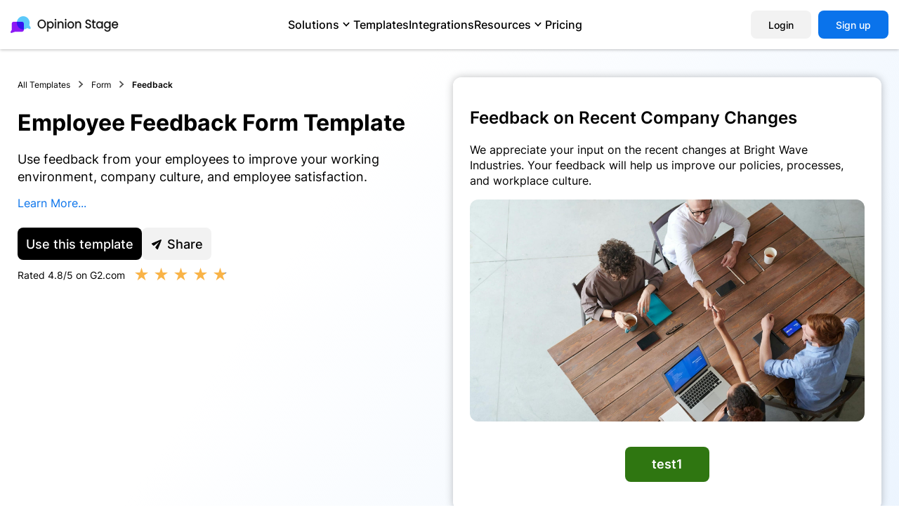

--- FILE ---
content_type: text/html; charset=utf-8
request_url: https://www.opinionstage.com/templates/t/employee-feedback-form-template
body_size: 61150
content:
<!DOCTYPE html><html><head><meta charset="utf-8" />
<script type="text/javascript">window.NREUM||(NREUM={});NREUM.info={"beacon":"bam.nr-data.net","errorBeacon":"bam.nr-data.net","licenseKey":"NRJS-3e14bf0ba06d1206a12","applicationID":"1560002447","transactionName":"cA5cQkVWXA5QFElBWUcEHUJSVEAOVBIDQR9ACV1B","queueTime":0,"applicationTime":73,"agent":""}</script>
<script type="text/javascript">(window.NREUM||(NREUM={})).init={privacy:{cookies_enabled:true},ajax:{deny_list:["bam.nr-data.net","nr-data.net"]},feature_flags:["soft_nav"],distributed_tracing:{enabled:true}};(window.NREUM||(NREUM={})).loader_config={agentID:"1560002543",accountID:"3277758",trustKey:"3277758",xpid:"VwQAVlFWABABUVdSBwEFUlAG",licenseKey:"NRJS-3e14bf0ba06d1206a12",applicationID:"1560002447",browserID:"1560002543"};;/*! For license information please see nr-loader-spa-1.308.0.min.js.LICENSE.txt */
(()=>{var e,t,r={384:(e,t,r)=>{"use strict";r.d(t,{NT:()=>a,US:()=>u,Zm:()=>o,bQ:()=>d,dV:()=>c,pV:()=>l});var n=r(6154),i=r(1863),s=r(1910);const a={beacon:"bam.nr-data.net",errorBeacon:"bam.nr-data.net"};function o(){return n.gm.NREUM||(n.gm.NREUM={}),void 0===n.gm.newrelic&&(n.gm.newrelic=n.gm.NREUM),n.gm.NREUM}function c(){let e=o();return e.o||(e.o={ST:n.gm.setTimeout,SI:n.gm.setImmediate||n.gm.setInterval,CT:n.gm.clearTimeout,XHR:n.gm.XMLHttpRequest,REQ:n.gm.Request,EV:n.gm.Event,PR:n.gm.Promise,MO:n.gm.MutationObserver,FETCH:n.gm.fetch,WS:n.gm.WebSocket},(0,s.i)(...Object.values(e.o))),e}function d(e,t){let r=o();r.initializedAgents??={},t.initializedAt={ms:(0,i.t)(),date:new Date},r.initializedAgents[e]=t}function u(e,t){o()[e]=t}function l(){return function(){let e=o();const t=e.info||{};e.info={beacon:a.beacon,errorBeacon:a.errorBeacon,...t}}(),function(){let e=o();const t=e.init||{};e.init={...t}}(),c(),function(){let e=o();const t=e.loader_config||{};e.loader_config={...t}}(),o()}},782:(e,t,r)=>{"use strict";r.d(t,{T:()=>n});const n=r(860).K7.pageViewTiming},860:(e,t,r)=>{"use strict";r.d(t,{$J:()=>u,K7:()=>c,P3:()=>d,XX:()=>i,Yy:()=>o,df:()=>s,qY:()=>n,v4:()=>a});const n="events",i="jserrors",s="browser/blobs",a="rum",o="browser/logs",c={ajax:"ajax",genericEvents:"generic_events",jserrors:i,logging:"logging",metrics:"metrics",pageAction:"page_action",pageViewEvent:"page_view_event",pageViewTiming:"page_view_timing",sessionReplay:"session_replay",sessionTrace:"session_trace",softNav:"soft_navigations",spa:"spa"},d={[c.pageViewEvent]:1,[c.pageViewTiming]:2,[c.metrics]:3,[c.jserrors]:4,[c.spa]:5,[c.ajax]:6,[c.sessionTrace]:7,[c.softNav]:8,[c.sessionReplay]:9,[c.logging]:10,[c.genericEvents]:11},u={[c.pageViewEvent]:a,[c.pageViewTiming]:n,[c.ajax]:n,[c.spa]:n,[c.softNav]:n,[c.metrics]:i,[c.jserrors]:i,[c.sessionTrace]:s,[c.sessionReplay]:s,[c.logging]:o,[c.genericEvents]:"ins"}},944:(e,t,r)=>{"use strict";r.d(t,{R:()=>i});var n=r(3241);function i(e,t){"function"==typeof console.debug&&(console.debug("New Relic Warning: https://github.com/newrelic/newrelic-browser-agent/blob/main/docs/warning-codes.md#".concat(e),t),(0,n.W)({agentIdentifier:null,drained:null,type:"data",name:"warn",feature:"warn",data:{code:e,secondary:t}}))}},993:(e,t,r)=>{"use strict";r.d(t,{A$:()=>s,ET:()=>a,TZ:()=>o,p_:()=>i});var n=r(860);const i={ERROR:"ERROR",WARN:"WARN",INFO:"INFO",DEBUG:"DEBUG",TRACE:"TRACE"},s={OFF:0,ERROR:1,WARN:2,INFO:3,DEBUG:4,TRACE:5},a="log",o=n.K7.logging},1541:(e,t,r)=>{"use strict";r.d(t,{U:()=>i,f:()=>n});const n={MFE:"MFE",BA:"BA"};function i(e,t){if(2!==t?.harvestEndpointVersion)return{};const r=t.agentRef.runtime.appMetadata.agents[0].entityGuid;return e?{"source.id":e.id,"source.name":e.name,"source.type":e.type,"parent.id":e.parent?.id||r,"parent.type":e.parent?.type||n.BA}:{"entity.guid":r,appId:t.agentRef.info.applicationID}}},1687:(e,t,r)=>{"use strict";r.d(t,{Ak:()=>d,Ze:()=>h,x3:()=>u});var n=r(3241),i=r(7836),s=r(3606),a=r(860),o=r(2646);const c={};function d(e,t){const r={staged:!1,priority:a.P3[t]||0};l(e),c[e].get(t)||c[e].set(t,r)}function u(e,t){e&&c[e]&&(c[e].get(t)&&c[e].delete(t),p(e,t,!1),c[e].size&&f(e))}function l(e){if(!e)throw new Error("agentIdentifier required");c[e]||(c[e]=new Map)}function h(e="",t="feature",r=!1){if(l(e),!e||!c[e].get(t)||r)return p(e,t);c[e].get(t).staged=!0,f(e)}function f(e){const t=Array.from(c[e]);t.every(([e,t])=>t.staged)&&(t.sort((e,t)=>e[1].priority-t[1].priority),t.forEach(([t])=>{c[e].delete(t),p(e,t)}))}function p(e,t,r=!0){const a=e?i.ee.get(e):i.ee,c=s.i.handlers;if(!a.aborted&&a.backlog&&c){if((0,n.W)({agentIdentifier:e,type:"lifecycle",name:"drain",feature:t}),r){const e=a.backlog[t],r=c[t];if(r){for(let t=0;e&&t<e.length;++t)g(e[t],r);Object.entries(r).forEach(([e,t])=>{Object.values(t||{}).forEach(t=>{t[0]?.on&&t[0]?.context()instanceof o.y&&t[0].on(e,t[1])})})}}a.isolatedBacklog||delete c[t],a.backlog[t]=null,a.emit("drain-"+t,[])}}function g(e,t){var r=e[1];Object.values(t[r]||{}).forEach(t=>{var r=e[0];if(t[0]===r){var n=t[1],i=e[3],s=e[2];n.apply(i,s)}})}},1738:(e,t,r)=>{"use strict";r.d(t,{U:()=>f,Y:()=>h});var n=r(3241),i=r(9908),s=r(1863),a=r(944),o=r(5701),c=r(3969),d=r(8362),u=r(860),l=r(4261);function h(e,t,r,s){const h=s||r;!h||h[e]&&h[e]!==d.d.prototype[e]||(h[e]=function(){(0,i.p)(c.xV,["API/"+e+"/called"],void 0,u.K7.metrics,r.ee),(0,n.W)({agentIdentifier:r.agentIdentifier,drained:!!o.B?.[r.agentIdentifier],type:"data",name:"api",feature:l.Pl+e,data:{}});try{return t.apply(this,arguments)}catch(e){(0,a.R)(23,e)}})}function f(e,t,r,n,a){const o=e.info;null===r?delete o.jsAttributes[t]:o.jsAttributes[t]=r,(a||null===r)&&(0,i.p)(l.Pl+n,[(0,s.t)(),t,r],void 0,"session",e.ee)}},1741:(e,t,r)=>{"use strict";r.d(t,{W:()=>s});var n=r(944),i=r(4261);class s{#e(e,...t){if(this[e]!==s.prototype[e])return this[e](...t);(0,n.R)(35,e)}addPageAction(e,t){return this.#e(i.hG,e,t)}register(e){return this.#e(i.eY,e)}recordCustomEvent(e,t){return this.#e(i.fF,e,t)}setPageViewName(e,t){return this.#e(i.Fw,e,t)}setCustomAttribute(e,t,r){return this.#e(i.cD,e,t,r)}noticeError(e,t){return this.#e(i.o5,e,t)}setUserId(e,t=!1){return this.#e(i.Dl,e,t)}setApplicationVersion(e){return this.#e(i.nb,e)}setErrorHandler(e){return this.#e(i.bt,e)}addRelease(e,t){return this.#e(i.k6,e,t)}log(e,t){return this.#e(i.$9,e,t)}start(){return this.#e(i.d3)}finished(e){return this.#e(i.BL,e)}recordReplay(){return this.#e(i.CH)}pauseReplay(){return this.#e(i.Tb)}addToTrace(e){return this.#e(i.U2,e)}setCurrentRouteName(e){return this.#e(i.PA,e)}interaction(e){return this.#e(i.dT,e)}wrapLogger(e,t,r){return this.#e(i.Wb,e,t,r)}measure(e,t){return this.#e(i.V1,e,t)}consent(e){return this.#e(i.Pv,e)}}},1863:(e,t,r)=>{"use strict";function n(){return Math.floor(performance.now())}r.d(t,{t:()=>n})},1910:(e,t,r)=>{"use strict";r.d(t,{i:()=>s});var n=r(944);const i=new Map;function s(...e){return e.every(e=>{if(i.has(e))return i.get(e);const t="function"==typeof e?e.toString():"",r=t.includes("[native code]"),s=t.includes("nrWrapper");return r||s||(0,n.R)(64,e?.name||t),i.set(e,r),r})}},2555:(e,t,r)=>{"use strict";r.d(t,{D:()=>o,f:()=>a});var n=r(384),i=r(8122);const s={beacon:n.NT.beacon,errorBeacon:n.NT.errorBeacon,licenseKey:void 0,applicationID:void 0,sa:void 0,queueTime:void 0,applicationTime:void 0,ttGuid:void 0,user:void 0,account:void 0,product:void 0,extra:void 0,jsAttributes:{},userAttributes:void 0,atts:void 0,transactionName:void 0,tNamePlain:void 0};function a(e){try{return!!e.licenseKey&&!!e.errorBeacon&&!!e.applicationID}catch(e){return!1}}const o=e=>(0,i.a)(e,s)},2614:(e,t,r)=>{"use strict";r.d(t,{BB:()=>a,H3:()=>n,g:()=>d,iL:()=>c,tS:()=>o,uh:()=>i,wk:()=>s});const n="NRBA",i="SESSION",s=144e5,a=18e5,o={STARTED:"session-started",PAUSE:"session-pause",RESET:"session-reset",RESUME:"session-resume",UPDATE:"session-update"},c={SAME_TAB:"same-tab",CROSS_TAB:"cross-tab"},d={OFF:0,FULL:1,ERROR:2}},2646:(e,t,r)=>{"use strict";r.d(t,{y:()=>n});class n{constructor(e){this.contextId=e}}},2843:(e,t,r)=>{"use strict";r.d(t,{G:()=>s,u:()=>i});var n=r(3878);function i(e,t=!1,r,i){(0,n.DD)("visibilitychange",function(){if(t)return void("hidden"===document.visibilityState&&e());e(document.visibilityState)},r,i)}function s(e,t,r){(0,n.sp)("pagehide",e,t,r)}},3241:(e,t,r)=>{"use strict";r.d(t,{W:()=>s});var n=r(6154);const i="newrelic";function s(e={}){try{n.gm.dispatchEvent(new CustomEvent(i,{detail:e}))}catch(e){}}},3304:(e,t,r)=>{"use strict";r.d(t,{A:()=>s});var n=r(7836);const i=()=>{const e=new WeakSet;return(t,r)=>{if("object"==typeof r&&null!==r){if(e.has(r))return;e.add(r)}return r}};function s(e){try{return JSON.stringify(e,i())??""}catch(e){try{n.ee.emit("internal-error",[e])}catch(e){}return""}}},3333:(e,t,r)=>{"use strict";r.d(t,{$v:()=>u,TZ:()=>n,Xh:()=>c,Zp:()=>i,kd:()=>d,mq:()=>o,nf:()=>a,qN:()=>s});const n=r(860).K7.genericEvents,i=["auxclick","click","copy","keydown","paste","scrollend"],s=["focus","blur"],a=4,o=1e3,c=2e3,d=["PageAction","UserAction","BrowserPerformance"],u={RESOURCES:"experimental.resources",REGISTER:"register"}},3434:(e,t,r)=>{"use strict";r.d(t,{Jt:()=>s,YM:()=>d});var n=r(7836),i=r(5607);const s="nr@original:".concat(i.W),a=50;var o=Object.prototype.hasOwnProperty,c=!1;function d(e,t){return e||(e=n.ee),r.inPlace=function(e,t,n,i,s){n||(n="");const a="-"===n.charAt(0);for(let o=0;o<t.length;o++){const c=t[o],d=e[c];l(d)||(e[c]=r(d,a?c+n:n,i,c,s))}},r.flag=s,r;function r(t,r,n,c,d){return l(t)?t:(r||(r=""),nrWrapper[s]=t,function(e,t,r){if(Object.defineProperty&&Object.keys)try{return Object.keys(e).forEach(function(r){Object.defineProperty(t,r,{get:function(){return e[r]},set:function(t){return e[r]=t,t}})}),t}catch(e){u([e],r)}for(var n in e)o.call(e,n)&&(t[n]=e[n])}(t,nrWrapper,e),nrWrapper);function nrWrapper(){var s,o,l,h;let f;try{o=this,s=[...arguments],l="function"==typeof n?n(s,o):n||{}}catch(t){u([t,"",[s,o,c],l],e)}i(r+"start",[s,o,c],l,d);const p=performance.now();let g;try{return h=t.apply(o,s),g=performance.now(),h}catch(e){throw g=performance.now(),i(r+"err",[s,o,e],l,d),f=e,f}finally{const e=g-p,t={start:p,end:g,duration:e,isLongTask:e>=a,methodName:c,thrownError:f};t.isLongTask&&i("long-task",[t,o],l,d),i(r+"end",[s,o,h],l,d)}}}function i(r,n,i,s){if(!c||t){var a=c;c=!0;try{e.emit(r,n,i,t,s)}catch(t){u([t,r,n,i],e)}c=a}}}function u(e,t){t||(t=n.ee);try{t.emit("internal-error",e)}catch(e){}}function l(e){return!(e&&"function"==typeof e&&e.apply&&!e[s])}},3606:(e,t,r)=>{"use strict";r.d(t,{i:()=>s});var n=r(9908);s.on=a;var i=s.handlers={};function s(e,t,r,s){a(s||n.d,i,e,t,r)}function a(e,t,r,i,s){s||(s="feature"),e||(e=n.d);var a=t[s]=t[s]||{};(a[r]=a[r]||[]).push([e,i])}},3738:(e,t,r)=>{"use strict";r.d(t,{He:()=>i,Kp:()=>o,Lc:()=>d,Rz:()=>u,TZ:()=>n,bD:()=>s,d3:()=>a,jx:()=>l,sl:()=>h,uP:()=>c});const n=r(860).K7.sessionTrace,i="bstResource",s="resource",a="-start",o="-end",c="fn"+a,d="fn"+o,u="pushState",l=1e3,h=3e4},3785:(e,t,r)=>{"use strict";r.d(t,{R:()=>c,b:()=>d});var n=r(9908),i=r(1863),s=r(860),a=r(3969),o=r(993);function c(e,t,r={},c=o.p_.INFO,d=!0,u,l=(0,i.t)()){(0,n.p)(a.xV,["API/logging/".concat(c.toLowerCase(),"/called")],void 0,s.K7.metrics,e),(0,n.p)(o.ET,[l,t,r,c,d,u],void 0,s.K7.logging,e)}function d(e){return"string"==typeof e&&Object.values(o.p_).some(t=>t===e.toUpperCase().trim())}},3878:(e,t,r)=>{"use strict";function n(e,t){return{capture:e,passive:!1,signal:t}}function i(e,t,r=!1,i){window.addEventListener(e,t,n(r,i))}function s(e,t,r=!1,i){document.addEventListener(e,t,n(r,i))}r.d(t,{DD:()=>s,jT:()=>n,sp:()=>i})},3962:(e,t,r)=>{"use strict";r.d(t,{AM:()=>a,O2:()=>l,OV:()=>s,Qu:()=>h,TZ:()=>c,ih:()=>f,pP:()=>o,t1:()=>u,tC:()=>i,wD:()=>d});var n=r(860);const i=["click","keydown","submit"],s="popstate",a="api",o="initialPageLoad",c=n.K7.softNav,d=5e3,u=500,l={INITIAL_PAGE_LOAD:"",ROUTE_CHANGE:1,UNSPECIFIED:2},h={INTERACTION:1,AJAX:2,CUSTOM_END:3,CUSTOM_TRACER:4},f={IP:"in progress",PF:"pending finish",FIN:"finished",CAN:"cancelled"}},3969:(e,t,r)=>{"use strict";r.d(t,{TZ:()=>n,XG:()=>o,rs:()=>i,xV:()=>a,z_:()=>s});const n=r(860).K7.metrics,i="sm",s="cm",a="storeSupportabilityMetrics",o="storeEventMetrics"},4234:(e,t,r)=>{"use strict";r.d(t,{W:()=>s});var n=r(7836),i=r(1687);class s{constructor(e,t){this.agentIdentifier=e,this.ee=n.ee.get(e),this.featureName=t,this.blocked=!1}deregisterDrain(){(0,i.x3)(this.agentIdentifier,this.featureName)}}},4261:(e,t,r)=>{"use strict";r.d(t,{$9:()=>u,BL:()=>c,CH:()=>p,Dl:()=>R,Fw:()=>w,PA:()=>v,Pl:()=>n,Pv:()=>A,Tb:()=>h,U2:()=>a,V1:()=>E,Wb:()=>T,bt:()=>y,cD:()=>b,d3:()=>x,dT:()=>d,eY:()=>g,fF:()=>f,hG:()=>s,hw:()=>i,k6:()=>o,nb:()=>m,o5:()=>l});const n="api-",i=n+"ixn-",s="addPageAction",a="addToTrace",o="addRelease",c="finished",d="interaction",u="log",l="noticeError",h="pauseReplay",f="recordCustomEvent",p="recordReplay",g="register",m="setApplicationVersion",v="setCurrentRouteName",b="setCustomAttribute",y="setErrorHandler",w="setPageViewName",R="setUserId",x="start",T="wrapLogger",E="measure",A="consent"},5205:(e,t,r)=>{"use strict";r.d(t,{j:()=>S});var n=r(384),i=r(1741);var s=r(2555),a=r(3333);const o=e=>{if(!e||"string"!=typeof e)return!1;try{document.createDocumentFragment().querySelector(e)}catch{return!1}return!0};var c=r(2614),d=r(944),u=r(8122);const l="[data-nr-mask]",h=e=>(0,u.a)(e,(()=>{const e={feature_flags:[],experimental:{allow_registered_children:!1,resources:!1},mask_selector:"*",block_selector:"[data-nr-block]",mask_input_options:{color:!1,date:!1,"datetime-local":!1,email:!1,month:!1,number:!1,range:!1,search:!1,tel:!1,text:!1,time:!1,url:!1,week:!1,textarea:!1,select:!1,password:!0}};return{ajax:{deny_list:void 0,block_internal:!0,enabled:!0,autoStart:!0},api:{get allow_registered_children(){return e.feature_flags.includes(a.$v.REGISTER)||e.experimental.allow_registered_children},set allow_registered_children(t){e.experimental.allow_registered_children=t},duplicate_registered_data:!1},browser_consent_mode:{enabled:!1},distributed_tracing:{enabled:void 0,exclude_newrelic_header:void 0,cors_use_newrelic_header:void 0,cors_use_tracecontext_headers:void 0,allowed_origins:void 0},get feature_flags(){return e.feature_flags},set feature_flags(t){e.feature_flags=t},generic_events:{enabled:!0,autoStart:!0},harvest:{interval:30},jserrors:{enabled:!0,autoStart:!0},logging:{enabled:!0,autoStart:!0},metrics:{enabled:!0,autoStart:!0},obfuscate:void 0,page_action:{enabled:!0},page_view_event:{enabled:!0,autoStart:!0},page_view_timing:{enabled:!0,autoStart:!0},performance:{capture_marks:!1,capture_measures:!1,capture_detail:!0,resources:{get enabled(){return e.feature_flags.includes(a.$v.RESOURCES)||e.experimental.resources},set enabled(t){e.experimental.resources=t},asset_types:[],first_party_domains:[],ignore_newrelic:!0}},privacy:{cookies_enabled:!0},proxy:{assets:void 0,beacon:void 0},session:{expiresMs:c.wk,inactiveMs:c.BB},session_replay:{autoStart:!0,enabled:!1,preload:!1,sampling_rate:10,error_sampling_rate:100,collect_fonts:!1,inline_images:!1,fix_stylesheets:!0,mask_all_inputs:!0,get mask_text_selector(){return e.mask_selector},set mask_text_selector(t){o(t)?e.mask_selector="".concat(t,",").concat(l):""===t||null===t?e.mask_selector=l:(0,d.R)(5,t)},get block_class(){return"nr-block"},get ignore_class(){return"nr-ignore"},get mask_text_class(){return"nr-mask"},get block_selector(){return e.block_selector},set block_selector(t){o(t)?e.block_selector+=",".concat(t):""!==t&&(0,d.R)(6,t)},get mask_input_options(){return e.mask_input_options},set mask_input_options(t){t&&"object"==typeof t?e.mask_input_options={...t,password:!0}:(0,d.R)(7,t)}},session_trace:{enabled:!0,autoStart:!0},soft_navigations:{enabled:!0,autoStart:!0},spa:{enabled:!0,autoStart:!0},ssl:void 0,user_actions:{enabled:!0,elementAttributes:["id","className","tagName","type"]}}})());var f=r(6154),p=r(9324);let g=0;const m={buildEnv:p.F3,distMethod:p.Xs,version:p.xv,originTime:f.WN},v={consented:!1},b={appMetadata:{},get consented(){return this.session?.state?.consent||v.consented},set consented(e){v.consented=e},customTransaction:void 0,denyList:void 0,disabled:!1,harvester:void 0,isolatedBacklog:!1,isRecording:!1,loaderType:void 0,maxBytes:3e4,obfuscator:void 0,onerror:void 0,ptid:void 0,releaseIds:{},session:void 0,timeKeeper:void 0,registeredEntities:[],jsAttributesMetadata:{bytes:0},get harvestCount(){return++g}},y=e=>{const t=(0,u.a)(e,b),r=Object.keys(m).reduce((e,t)=>(e[t]={value:m[t],writable:!1,configurable:!0,enumerable:!0},e),{});return Object.defineProperties(t,r)};var w=r(5701);const R=e=>{const t=e.startsWith("http");e+="/",r.p=t?e:"https://"+e};var x=r(7836),T=r(3241);const E={accountID:void 0,trustKey:void 0,agentID:void 0,licenseKey:void 0,applicationID:void 0,xpid:void 0},A=e=>(0,u.a)(e,E),_=new Set;function S(e,t={},r,a){let{init:o,info:c,loader_config:d,runtime:u={},exposed:l=!0}=t;if(!c){const e=(0,n.pV)();o=e.init,c=e.info,d=e.loader_config}e.init=h(o||{}),e.loader_config=A(d||{}),c.jsAttributes??={},f.bv&&(c.jsAttributes.isWorker=!0),e.info=(0,s.D)(c);const p=e.init,g=[c.beacon,c.errorBeacon];_.has(e.agentIdentifier)||(p.proxy.assets&&(R(p.proxy.assets),g.push(p.proxy.assets)),p.proxy.beacon&&g.push(p.proxy.beacon),e.beacons=[...g],function(e){const t=(0,n.pV)();Object.getOwnPropertyNames(i.W.prototype).forEach(r=>{const n=i.W.prototype[r];if("function"!=typeof n||"constructor"===n)return;let s=t[r];e[r]&&!1!==e.exposed&&"micro-agent"!==e.runtime?.loaderType&&(t[r]=(...t)=>{const n=e[r](...t);return s?s(...t):n})})}(e),(0,n.US)("activatedFeatures",w.B)),u.denyList=[...p.ajax.deny_list||[],...p.ajax.block_internal?g:[]],u.ptid=e.agentIdentifier,u.loaderType=r,e.runtime=y(u),_.has(e.agentIdentifier)||(e.ee=x.ee.get(e.agentIdentifier),e.exposed=l,(0,T.W)({agentIdentifier:e.agentIdentifier,drained:!!w.B?.[e.agentIdentifier],type:"lifecycle",name:"initialize",feature:void 0,data:e.config})),_.add(e.agentIdentifier)}},5270:(e,t,r)=>{"use strict";r.d(t,{Aw:()=>a,SR:()=>s,rF:()=>o});var n=r(384),i=r(7767);function s(e){return!!(0,n.dV)().o.MO&&(0,i.V)(e)&&!0===e?.session_trace.enabled}function a(e){return!0===e?.session_replay.preload&&s(e)}function o(e,t){try{if("string"==typeof t?.type){if("password"===t.type.toLowerCase())return"*".repeat(e?.length||0);if(void 0!==t?.dataset?.nrUnmask||t?.classList?.contains("nr-unmask"))return e}}catch(e){}return"string"==typeof e?e.replace(/[\S]/g,"*"):"*".repeat(e?.length||0)}},5289:(e,t,r)=>{"use strict";r.d(t,{GG:()=>a,Qr:()=>c,sB:()=>o});var n=r(3878),i=r(6389);function s(){return"undefined"==typeof document||"complete"===document.readyState}function a(e,t){if(s())return e();const r=(0,i.J)(e),a=setInterval(()=>{s()&&(clearInterval(a),r())},500);(0,n.sp)("load",r,t)}function o(e){if(s())return e();(0,n.DD)("DOMContentLoaded",e)}function c(e){if(s())return e();(0,n.sp)("popstate",e)}},5607:(e,t,r)=>{"use strict";r.d(t,{W:()=>n});const n=(0,r(9566).bz)()},5701:(e,t,r)=>{"use strict";r.d(t,{B:()=>s,t:()=>a});var n=r(3241);const i=new Set,s={};function a(e,t){const r=t.agentIdentifier;s[r]??={},e&&"object"==typeof e&&(i.has(r)||(t.ee.emit("rumresp",[e]),s[r]=e,i.add(r),(0,n.W)({agentIdentifier:r,loaded:!0,drained:!0,type:"lifecycle",name:"load",feature:void 0,data:e})))}},6154:(e,t,r)=>{"use strict";r.d(t,{OF:()=>d,RI:()=>i,WN:()=>h,bv:()=>s,eN:()=>f,gm:()=>a,lR:()=>l,m:()=>c,mw:()=>o,sb:()=>u});var n=r(1863);const i="undefined"!=typeof window&&!!window.document,s="undefined"!=typeof WorkerGlobalScope&&("undefined"!=typeof self&&self instanceof WorkerGlobalScope&&self.navigator instanceof WorkerNavigator||"undefined"!=typeof globalThis&&globalThis instanceof WorkerGlobalScope&&globalThis.navigator instanceof WorkerNavigator),a=i?window:"undefined"!=typeof WorkerGlobalScope&&("undefined"!=typeof self&&self instanceof WorkerGlobalScope&&self||"undefined"!=typeof globalThis&&globalThis instanceof WorkerGlobalScope&&globalThis),o=Boolean("hidden"===a?.document?.visibilityState),c=""+a?.location,d=/iPad|iPhone|iPod/.test(a.navigator?.userAgent),u=d&&"undefined"==typeof SharedWorker,l=(()=>{const e=a.navigator?.userAgent?.match(/Firefox[/\s](\d+\.\d+)/);return Array.isArray(e)&&e.length>=2?+e[1]:0})(),h=Date.now()-(0,n.t)(),f=()=>"undefined"!=typeof PerformanceNavigationTiming&&a?.performance?.getEntriesByType("navigation")?.[0]?.responseStart},6344:(e,t,r)=>{"use strict";r.d(t,{BB:()=>u,Qb:()=>l,TZ:()=>i,Ug:()=>a,Vh:()=>s,_s:()=>o,bc:()=>d,yP:()=>c});var n=r(2614);const i=r(860).K7.sessionReplay,s="errorDuringReplay",a=.12,o={DomContentLoaded:0,Load:1,FullSnapshot:2,IncrementalSnapshot:3,Meta:4,Custom:5},c={[n.g.ERROR]:15e3,[n.g.FULL]:3e5,[n.g.OFF]:0},d={RESET:{message:"Session was reset",sm:"Reset"},IMPORT:{message:"Recorder failed to import",sm:"Import"},TOO_MANY:{message:"429: Too Many Requests",sm:"Too-Many"},TOO_BIG:{message:"Payload was too large",sm:"Too-Big"},CROSS_TAB:{message:"Session Entity was set to OFF on another tab",sm:"Cross-Tab"},ENTITLEMENTS:{message:"Session Replay is not allowed and will not be started",sm:"Entitlement"}},u=5e3,l={API:"api",RESUME:"resume",SWITCH_TO_FULL:"switchToFull",INITIALIZE:"initialize",PRELOAD:"preload"}},6389:(e,t,r)=>{"use strict";function n(e,t=500,r={}){const n=r?.leading||!1;let i;return(...r)=>{n&&void 0===i&&(e.apply(this,r),i=setTimeout(()=>{i=clearTimeout(i)},t)),n||(clearTimeout(i),i=setTimeout(()=>{e.apply(this,r)},t))}}function i(e){let t=!1;return(...r)=>{t||(t=!0,e.apply(this,r))}}r.d(t,{J:()=>i,s:()=>n})},6630:(e,t,r)=>{"use strict";r.d(t,{T:()=>n});const n=r(860).K7.pageViewEvent},6774:(e,t,r)=>{"use strict";r.d(t,{T:()=>n});const n=r(860).K7.jserrors},7295:(e,t,r)=>{"use strict";r.d(t,{Xv:()=>a,gX:()=>i,iW:()=>s});var n=[];function i(e){if(!e||s(e))return!1;if(0===n.length)return!0;if("*"===n[0].hostname)return!1;for(var t=0;t<n.length;t++){var r=n[t];if(r.hostname.test(e.hostname)&&r.pathname.test(e.pathname))return!1}return!0}function s(e){return void 0===e.hostname}function a(e){if(n=[],e&&e.length)for(var t=0;t<e.length;t++){let r=e[t];if(!r)continue;if("*"===r)return void(n=[{hostname:"*"}]);0===r.indexOf("http://")?r=r.substring(7):0===r.indexOf("https://")&&(r=r.substring(8));const i=r.indexOf("/");let s,a;i>0?(s=r.substring(0,i),a=r.substring(i)):(s=r,a="*");let[c]=s.split(":");n.push({hostname:o(c),pathname:o(a,!0)})}}function o(e,t=!1){const r=e.replace(/[.+?^${}()|[\]\\]/g,e=>"\\"+e).replace(/\*/g,".*?");return new RegExp((t?"^":"")+r+"$")}},7485:(e,t,r)=>{"use strict";r.d(t,{D:()=>i});var n=r(6154);function i(e){if(0===(e||"").indexOf("data:"))return{protocol:"data"};try{const t=new URL(e,location.href),r={port:t.port,hostname:t.hostname,pathname:t.pathname,search:t.search,protocol:t.protocol.slice(0,t.protocol.indexOf(":")),sameOrigin:t.protocol===n.gm?.location?.protocol&&t.host===n.gm?.location?.host};return r.port&&""!==r.port||("http:"===t.protocol&&(r.port="80"),"https:"===t.protocol&&(r.port="443")),r.pathname&&""!==r.pathname?r.pathname.startsWith("/")||(r.pathname="/".concat(r.pathname)):r.pathname="/",r}catch(e){return{}}}},7699:(e,t,r)=>{"use strict";r.d(t,{It:()=>s,KC:()=>o,No:()=>i,qh:()=>a});var n=r(860);const i=16e3,s=1e6,a="SESSION_ERROR",o={[n.K7.logging]:!0,[n.K7.genericEvents]:!1,[n.K7.jserrors]:!1,[n.K7.ajax]:!1}},7767:(e,t,r)=>{"use strict";r.d(t,{V:()=>i});var n=r(6154);const i=e=>n.RI&&!0===e?.privacy.cookies_enabled},7836:(e,t,r)=>{"use strict";r.d(t,{P:()=>o,ee:()=>c});var n=r(384),i=r(8990),s=r(2646),a=r(5607);const o="nr@context:".concat(a.W),c=function e(t,r){var n={},a={},u={},l=!1;try{l=16===r.length&&d.initializedAgents?.[r]?.runtime.isolatedBacklog}catch(e){}var h={on:p,addEventListener:p,removeEventListener:function(e,t){var r=n[e];if(!r)return;for(var i=0;i<r.length;i++)r[i]===t&&r.splice(i,1)},emit:function(e,r,n,i,s){!1!==s&&(s=!0);if(c.aborted&&!i)return;t&&s&&t.emit(e,r,n);var o=f(n);g(e).forEach(e=>{e.apply(o,r)});var d=v()[a[e]];d&&d.push([h,e,r,o]);return o},get:m,listeners:g,context:f,buffer:function(e,t){const r=v();if(t=t||"feature",h.aborted)return;Object.entries(e||{}).forEach(([e,n])=>{a[n]=t,t in r||(r[t]=[])})},abort:function(){h._aborted=!0,Object.keys(h.backlog).forEach(e=>{delete h.backlog[e]})},isBuffering:function(e){return!!v()[a[e]]},debugId:r,backlog:l?{}:t&&"object"==typeof t.backlog?t.backlog:{},isolatedBacklog:l};return Object.defineProperty(h,"aborted",{get:()=>{let e=h._aborted||!1;return e||(t&&(e=t.aborted),e)}}),h;function f(e){return e&&e instanceof s.y?e:e?(0,i.I)(e,o,()=>new s.y(o)):new s.y(o)}function p(e,t){n[e]=g(e).concat(t)}function g(e){return n[e]||[]}function m(t){return u[t]=u[t]||e(h,t)}function v(){return h.backlog}}(void 0,"globalEE"),d=(0,n.Zm)();d.ee||(d.ee=c)},8122:(e,t,r)=>{"use strict";r.d(t,{a:()=>i});var n=r(944);function i(e,t){try{if(!e||"object"!=typeof e)return(0,n.R)(3);if(!t||"object"!=typeof t)return(0,n.R)(4);const r=Object.create(Object.getPrototypeOf(t),Object.getOwnPropertyDescriptors(t)),s=0===Object.keys(r).length?e:r;for(let a in s)if(void 0!==e[a])try{if(null===e[a]){r[a]=null;continue}Array.isArray(e[a])&&Array.isArray(t[a])?r[a]=Array.from(new Set([...e[a],...t[a]])):"object"==typeof e[a]&&"object"==typeof t[a]?r[a]=i(e[a],t[a]):r[a]=e[a]}catch(e){r[a]||(0,n.R)(1,e)}return r}catch(e){(0,n.R)(2,e)}}},8139:(e,t,r)=>{"use strict";r.d(t,{u:()=>h});var n=r(7836),i=r(3434),s=r(8990),a=r(6154);const o={},c=a.gm.XMLHttpRequest,d="addEventListener",u="removeEventListener",l="nr@wrapped:".concat(n.P);function h(e){var t=function(e){return(e||n.ee).get("events")}(e);if(o[t.debugId]++)return t;o[t.debugId]=1;var r=(0,i.YM)(t,!0);function h(e){r.inPlace(e,[d,u],"-",p)}function p(e,t){return e[1]}return"getPrototypeOf"in Object&&(a.RI&&f(document,h),c&&f(c.prototype,h),f(a.gm,h)),t.on(d+"-start",function(e,t){var n=e[1];if(null!==n&&("function"==typeof n||"object"==typeof n)&&"newrelic"!==e[0]){var i=(0,s.I)(n,l,function(){var e={object:function(){if("function"!=typeof n.handleEvent)return;return n.handleEvent.apply(n,arguments)},function:n}[typeof n];return e?r(e,"fn-",null,e.name||"anonymous"):n});this.wrapped=e[1]=i}}),t.on(u+"-start",function(e){e[1]=this.wrapped||e[1]}),t}function f(e,t,...r){let n=e;for(;"object"==typeof n&&!Object.prototype.hasOwnProperty.call(n,d);)n=Object.getPrototypeOf(n);n&&t(n,...r)}},8362:(e,t,r)=>{"use strict";r.d(t,{d:()=>s});var n=r(9566),i=r(1741);class s extends i.W{agentIdentifier=(0,n.LA)(16)}},8374:(e,t,r)=>{r.nc=(()=>{try{return document?.currentScript?.nonce}catch(e){}return""})()},8990:(e,t,r)=>{"use strict";r.d(t,{I:()=>i});var n=Object.prototype.hasOwnProperty;function i(e,t,r){if(n.call(e,t))return e[t];var i=r();if(Object.defineProperty&&Object.keys)try{return Object.defineProperty(e,t,{value:i,writable:!0,enumerable:!1}),i}catch(e){}return e[t]=i,i}},9119:(e,t,r)=>{"use strict";r.d(t,{L:()=>s});var n=/([^?#]*)[^#]*(#[^?]*|$).*/,i=/([^?#]*)().*/;function s(e,t){return e?e.replace(t?n:i,"$1$2"):e}},9300:(e,t,r)=>{"use strict";r.d(t,{T:()=>n});const n=r(860).K7.ajax},9324:(e,t,r)=>{"use strict";r.d(t,{AJ:()=>a,F3:()=>i,Xs:()=>s,Yq:()=>o,xv:()=>n});const n="1.308.0",i="PROD",s="CDN",a="@newrelic/rrweb",o="1.0.1"},9566:(e,t,r)=>{"use strict";r.d(t,{LA:()=>o,ZF:()=>c,bz:()=>a,el:()=>d});var n=r(6154);const i="xxxxxxxx-xxxx-4xxx-yxxx-xxxxxxxxxxxx";function s(e,t){return e?15&e[t]:16*Math.random()|0}function a(){const e=n.gm?.crypto||n.gm?.msCrypto;let t,r=0;return e&&e.getRandomValues&&(t=e.getRandomValues(new Uint8Array(30))),i.split("").map(e=>"x"===e?s(t,r++).toString(16):"y"===e?(3&s()|8).toString(16):e).join("")}function o(e){const t=n.gm?.crypto||n.gm?.msCrypto;let r,i=0;t&&t.getRandomValues&&(r=t.getRandomValues(new Uint8Array(e)));const a=[];for(var o=0;o<e;o++)a.push(s(r,i++).toString(16));return a.join("")}function c(){return o(16)}function d(){return o(32)}},9908:(e,t,r)=>{"use strict";r.d(t,{d:()=>n,p:()=>i});var n=r(7836).ee.get("handle");function i(e,t,r,i,s){s?(s.buffer([e],i),s.emit(e,t,r)):(n.buffer([e],i),n.emit(e,t,r))}}},n={};function i(e){var t=n[e];if(void 0!==t)return t.exports;var s=n[e]={exports:{}};return r[e](s,s.exports,i),s.exports}i.m=r,i.d=(e,t)=>{for(var r in t)i.o(t,r)&&!i.o(e,r)&&Object.defineProperty(e,r,{enumerable:!0,get:t[r]})},i.f={},i.e=e=>Promise.all(Object.keys(i.f).reduce((t,r)=>(i.f[r](e,t),t),[])),i.u=e=>({212:"nr-spa-compressor",249:"nr-spa-recorder",478:"nr-spa"}[e]+"-1.308.0.min.js"),i.o=(e,t)=>Object.prototype.hasOwnProperty.call(e,t),e={},t="NRBA-1.308.0.PROD:",i.l=(r,n,s,a)=>{if(e[r])e[r].push(n);else{var o,c;if(void 0!==s)for(var d=document.getElementsByTagName("script"),u=0;u<d.length;u++){var l=d[u];if(l.getAttribute("src")==r||l.getAttribute("data-webpack")==t+s){o=l;break}}if(!o){c=!0;var h={478:"sha512-RSfSVnmHk59T/uIPbdSE0LPeqcEdF4/+XhfJdBuccH5rYMOEZDhFdtnh6X6nJk7hGpzHd9Ujhsy7lZEz/ORYCQ==",249:"sha512-ehJXhmntm85NSqW4MkhfQqmeKFulra3klDyY0OPDUE+sQ3GokHlPh1pmAzuNy//3j4ac6lzIbmXLvGQBMYmrkg==",212:"sha512-B9h4CR46ndKRgMBcK+j67uSR2RCnJfGefU+A7FrgR/k42ovXy5x/MAVFiSvFxuVeEk/pNLgvYGMp1cBSK/G6Fg=="};(o=document.createElement("script")).charset="utf-8",i.nc&&o.setAttribute("nonce",i.nc),o.setAttribute("data-webpack",t+s),o.src=r,0!==o.src.indexOf(window.location.origin+"/")&&(o.crossOrigin="anonymous"),h[a]&&(o.integrity=h[a])}e[r]=[n];var f=(t,n)=>{o.onerror=o.onload=null,clearTimeout(p);var i=e[r];if(delete e[r],o.parentNode&&o.parentNode.removeChild(o),i&&i.forEach(e=>e(n)),t)return t(n)},p=setTimeout(f.bind(null,void 0,{type:"timeout",target:o}),12e4);o.onerror=f.bind(null,o.onerror),o.onload=f.bind(null,o.onload),c&&document.head.appendChild(o)}},i.r=e=>{"undefined"!=typeof Symbol&&Symbol.toStringTag&&Object.defineProperty(e,Symbol.toStringTag,{value:"Module"}),Object.defineProperty(e,"__esModule",{value:!0})},i.p="https://js-agent.newrelic.com/",(()=>{var e={38:0,788:0};i.f.j=(t,r)=>{var n=i.o(e,t)?e[t]:void 0;if(0!==n)if(n)r.push(n[2]);else{var s=new Promise((r,i)=>n=e[t]=[r,i]);r.push(n[2]=s);var a=i.p+i.u(t),o=new Error;i.l(a,r=>{if(i.o(e,t)&&(0!==(n=e[t])&&(e[t]=void 0),n)){var s=r&&("load"===r.type?"missing":r.type),a=r&&r.target&&r.target.src;o.message="Loading chunk "+t+" failed: ("+s+": "+a+")",o.name="ChunkLoadError",o.type=s,o.request=a,n[1](o)}},"chunk-"+t,t)}};var t=(t,r)=>{var n,s,[a,o,c]=r,d=0;if(a.some(t=>0!==e[t])){for(n in o)i.o(o,n)&&(i.m[n]=o[n]);if(c)c(i)}for(t&&t(r);d<a.length;d++)s=a[d],i.o(e,s)&&e[s]&&e[s][0](),e[s]=0},r=self["webpackChunk:NRBA-1.308.0.PROD"]=self["webpackChunk:NRBA-1.308.0.PROD"]||[];r.forEach(t.bind(null,0)),r.push=t.bind(null,r.push.bind(r))})(),(()=>{"use strict";i(8374);var e=i(8362),t=i(860);const r=Object.values(t.K7);var n=i(5205);var s=i(9908),a=i(1863),o=i(4261),c=i(1738);var d=i(1687),u=i(4234),l=i(5289),h=i(6154),f=i(944),p=i(5270),g=i(7767),m=i(6389),v=i(7699);class b extends u.W{constructor(e,t){super(e.agentIdentifier,t),this.agentRef=e,this.abortHandler=void 0,this.featAggregate=void 0,this.loadedSuccessfully=void 0,this.onAggregateImported=new Promise(e=>{this.loadedSuccessfully=e}),this.deferred=Promise.resolve(),!1===e.init[this.featureName].autoStart?this.deferred=new Promise((t,r)=>{this.ee.on("manual-start-all",(0,m.J)(()=>{(0,d.Ak)(e.agentIdentifier,this.featureName),t()}))}):(0,d.Ak)(e.agentIdentifier,t)}importAggregator(e,t,r={}){if(this.featAggregate)return;const n=async()=>{let n;await this.deferred;try{if((0,g.V)(e.init)){const{setupAgentSession:t}=await i.e(478).then(i.bind(i,8766));n=t(e)}}catch(e){(0,f.R)(20,e),this.ee.emit("internal-error",[e]),(0,s.p)(v.qh,[e],void 0,this.featureName,this.ee)}try{if(!this.#t(this.featureName,n,e.init))return(0,d.Ze)(this.agentIdentifier,this.featureName),void this.loadedSuccessfully(!1);const{Aggregate:i}=await t();this.featAggregate=new i(e,r),e.runtime.harvester.initializedAggregates.push(this.featAggregate),this.loadedSuccessfully(!0)}catch(e){(0,f.R)(34,e),this.abortHandler?.(),(0,d.Ze)(this.agentIdentifier,this.featureName,!0),this.loadedSuccessfully(!1),this.ee&&this.ee.abort()}};h.RI?(0,l.GG)(()=>n(),!0):n()}#t(e,r,n){if(this.blocked)return!1;switch(e){case t.K7.sessionReplay:return(0,p.SR)(n)&&!!r;case t.K7.sessionTrace:return!!r;default:return!0}}}var y=i(6630),w=i(2614),R=i(3241);class x extends b{static featureName=y.T;constructor(e){var t;super(e,y.T),this.setupInspectionEvents(e.agentIdentifier),t=e,(0,c.Y)(o.Fw,function(e,r){"string"==typeof e&&("/"!==e.charAt(0)&&(e="/"+e),t.runtime.customTransaction=(r||"http://custom.transaction")+e,(0,s.p)(o.Pl+o.Fw,[(0,a.t)()],void 0,void 0,t.ee))},t),this.importAggregator(e,()=>i.e(478).then(i.bind(i,2467)))}setupInspectionEvents(e){const t=(t,r)=>{t&&(0,R.W)({agentIdentifier:e,timeStamp:t.timeStamp,loaded:"complete"===t.target.readyState,type:"window",name:r,data:t.target.location+""})};(0,l.sB)(e=>{t(e,"DOMContentLoaded")}),(0,l.GG)(e=>{t(e,"load")}),(0,l.Qr)(e=>{t(e,"navigate")}),this.ee.on(w.tS.UPDATE,(t,r)=>{(0,R.W)({agentIdentifier:e,type:"lifecycle",name:"session",data:r})})}}var T=i(384);class E extends e.d{constructor(e){var t;(super(),h.gm)?(this.features={},(0,T.bQ)(this.agentIdentifier,this),this.desiredFeatures=new Set(e.features||[]),this.desiredFeatures.add(x),(0,n.j)(this,e,e.loaderType||"agent"),t=this,(0,c.Y)(o.cD,function(e,r,n=!1){if("string"==typeof e){if(["string","number","boolean"].includes(typeof r)||null===r)return(0,c.U)(t,e,r,o.cD,n);(0,f.R)(40,typeof r)}else(0,f.R)(39,typeof e)},t),function(e){(0,c.Y)(o.Dl,function(t,r=!1){if("string"!=typeof t&&null!==t)return void(0,f.R)(41,typeof t);const n=e.info.jsAttributes["enduser.id"];r&&null!=n&&n!==t?(0,s.p)(o.Pl+"setUserIdAndResetSession",[t],void 0,"session",e.ee):(0,c.U)(e,"enduser.id",t,o.Dl,!0)},e)}(this),function(e){(0,c.Y)(o.nb,function(t){if("string"==typeof t||null===t)return(0,c.U)(e,"application.version",t,o.nb,!1);(0,f.R)(42,typeof t)},e)}(this),function(e){(0,c.Y)(o.d3,function(){e.ee.emit("manual-start-all")},e)}(this),function(e){(0,c.Y)(o.Pv,function(t=!0){if("boolean"==typeof t){if((0,s.p)(o.Pl+o.Pv,[t],void 0,"session",e.ee),e.runtime.consented=t,t){const t=e.features.page_view_event;t.onAggregateImported.then(e=>{const r=t.featAggregate;e&&!r.sentRum&&r.sendRum()})}}else(0,f.R)(65,typeof t)},e)}(this),this.run()):(0,f.R)(21)}get config(){return{info:this.info,init:this.init,loader_config:this.loader_config,runtime:this.runtime}}get api(){return this}run(){try{const e=function(e){const t={};return r.forEach(r=>{t[r]=!!e[r]?.enabled}),t}(this.init),n=[...this.desiredFeatures];n.sort((e,r)=>t.P3[e.featureName]-t.P3[r.featureName]),n.forEach(r=>{if(!e[r.featureName]&&r.featureName!==t.K7.pageViewEvent)return;if(r.featureName===t.K7.spa)return void(0,f.R)(67);const n=function(e){switch(e){case t.K7.ajax:return[t.K7.jserrors];case t.K7.sessionTrace:return[t.K7.ajax,t.K7.pageViewEvent];case t.K7.sessionReplay:return[t.K7.sessionTrace];case t.K7.pageViewTiming:return[t.K7.pageViewEvent];default:return[]}}(r.featureName).filter(e=>!(e in this.features));n.length>0&&(0,f.R)(36,{targetFeature:r.featureName,missingDependencies:n}),this.features[r.featureName]=new r(this)})}catch(e){(0,f.R)(22,e);for(const e in this.features)this.features[e].abortHandler?.();const t=(0,T.Zm)();delete t.initializedAgents[this.agentIdentifier]?.features,delete this.sharedAggregator;return t.ee.get(this.agentIdentifier).abort(),!1}}}var A=i(2843),_=i(782);class S extends b{static featureName=_.T;constructor(e){super(e,_.T),h.RI&&((0,A.u)(()=>(0,s.p)("docHidden",[(0,a.t)()],void 0,_.T,this.ee),!0),(0,A.G)(()=>(0,s.p)("winPagehide",[(0,a.t)()],void 0,_.T,this.ee)),this.importAggregator(e,()=>i.e(478).then(i.bind(i,9917))))}}var O=i(3969);class I extends b{static featureName=O.TZ;constructor(e){super(e,O.TZ),h.RI&&document.addEventListener("securitypolicyviolation",e=>{(0,s.p)(O.xV,["Generic/CSPViolation/Detected"],void 0,this.featureName,this.ee)}),this.importAggregator(e,()=>i.e(478).then(i.bind(i,6555)))}}var N=i(6774),P=i(3878),k=i(3304);class D{constructor(e,t,r,n,i){this.name="UncaughtError",this.message="string"==typeof e?e:(0,k.A)(e),this.sourceURL=t,this.line=r,this.column=n,this.__newrelic=i}}function C(e){return M(e)?e:new D(void 0!==e?.message?e.message:e,e?.filename||e?.sourceURL,e?.lineno||e?.line,e?.colno||e?.col,e?.__newrelic,e?.cause)}function j(e){const t="Unhandled Promise Rejection: ";if(!e?.reason)return;if(M(e.reason)){try{e.reason.message.startsWith(t)||(e.reason.message=t+e.reason.message)}catch(e){}return C(e.reason)}const r=C(e.reason);return(r.message||"").startsWith(t)||(r.message=t+r.message),r}function L(e){if(e.error instanceof SyntaxError&&!/:\d+$/.test(e.error.stack?.trim())){const t=new D(e.message,e.filename,e.lineno,e.colno,e.error.__newrelic,e.cause);return t.name=SyntaxError.name,t}return M(e.error)?e.error:C(e)}function M(e){return e instanceof Error&&!!e.stack}function H(e,r,n,i,o=(0,a.t)()){"string"==typeof e&&(e=new Error(e)),(0,s.p)("err",[e,o,!1,r,n.runtime.isRecording,void 0,i],void 0,t.K7.jserrors,n.ee),(0,s.p)("uaErr",[],void 0,t.K7.genericEvents,n.ee)}var B=i(1541),K=i(993),W=i(3785);function U(e,{customAttributes:t={},level:r=K.p_.INFO}={},n,i,s=(0,a.t)()){(0,W.R)(n.ee,e,t,r,!1,i,s)}function F(e,r,n,i,c=(0,a.t)()){(0,s.p)(o.Pl+o.hG,[c,e,r,i],void 0,t.K7.genericEvents,n.ee)}function V(e,r,n,i,c=(0,a.t)()){const{start:d,end:u,customAttributes:l}=r||{},h={customAttributes:l||{}};if("object"!=typeof h.customAttributes||"string"!=typeof e||0===e.length)return void(0,f.R)(57);const p=(e,t)=>null==e?t:"number"==typeof e?e:e instanceof PerformanceMark?e.startTime:Number.NaN;if(h.start=p(d,0),h.end=p(u,c),Number.isNaN(h.start)||Number.isNaN(h.end))(0,f.R)(57);else{if(h.duration=h.end-h.start,!(h.duration<0))return(0,s.p)(o.Pl+o.V1,[h,e,i],void 0,t.K7.genericEvents,n.ee),h;(0,f.R)(58)}}function G(e,r={},n,i,c=(0,a.t)()){(0,s.p)(o.Pl+o.fF,[c,e,r,i],void 0,t.K7.genericEvents,n.ee)}function z(e){(0,c.Y)(o.eY,function(t){return Y(e,t)},e)}function Y(e,r,n){(0,f.R)(54,"newrelic.register"),r||={},r.type=B.f.MFE,r.licenseKey||=e.info.licenseKey,r.blocked=!1,r.parent=n||{},Array.isArray(r.tags)||(r.tags=[]);const i={};r.tags.forEach(e=>{"name"!==e&&"id"!==e&&(i["source.".concat(e)]=!0)}),r.isolated??=!0;let o=()=>{};const c=e.runtime.registeredEntities;if(!r.isolated){const e=c.find(({metadata:{target:{id:e}}})=>e===r.id&&!r.isolated);if(e)return e}const d=e=>{r.blocked=!0,o=e};function u(e){return"string"==typeof e&&!!e.trim()&&e.trim().length<501||"number"==typeof e}e.init.api.allow_registered_children||d((0,m.J)(()=>(0,f.R)(55))),u(r.id)&&u(r.name)||d((0,m.J)(()=>(0,f.R)(48,r)));const l={addPageAction:(t,n={})=>g(F,[t,{...i,...n},e],r),deregister:()=>{d((0,m.J)(()=>(0,f.R)(68)))},log:(t,n={})=>g(U,[t,{...n,customAttributes:{...i,...n.customAttributes||{}}},e],r),measure:(t,n={})=>g(V,[t,{...n,customAttributes:{...i,...n.customAttributes||{}}},e],r),noticeError:(t,n={})=>g(H,[t,{...i,...n},e],r),register:(t={})=>g(Y,[e,t],l.metadata.target),recordCustomEvent:(t,n={})=>g(G,[t,{...i,...n},e],r),setApplicationVersion:e=>p("application.version",e),setCustomAttribute:(e,t)=>p(e,t),setUserId:e=>p("enduser.id",e),metadata:{customAttributes:i,target:r}},h=()=>(r.blocked&&o(),r.blocked);h()||c.push(l);const p=(e,t)=>{h()||(i[e]=t)},g=(r,n,i)=>{if(h())return;const o=(0,a.t)();(0,s.p)(O.xV,["API/register/".concat(r.name,"/called")],void 0,t.K7.metrics,e.ee);try{if(e.init.api.duplicate_registered_data&&"register"!==r.name){let e=n;if(n[1]instanceof Object){const t={"child.id":i.id,"child.type":i.type};e="customAttributes"in n[1]?[n[0],{...n[1],customAttributes:{...n[1].customAttributes,...t}},...n.slice(2)]:[n[0],{...n[1],...t},...n.slice(2)]}r(...e,void 0,o)}return r(...n,i,o)}catch(e){(0,f.R)(50,e)}};return l}class Z extends b{static featureName=N.T;constructor(e){var t;super(e,N.T),t=e,(0,c.Y)(o.o5,(e,r)=>H(e,r,t),t),function(e){(0,c.Y)(o.bt,function(t){e.runtime.onerror=t},e)}(e),function(e){let t=0;(0,c.Y)(o.k6,function(e,r){++t>10||(this.runtime.releaseIds[e.slice(-200)]=(""+r).slice(-200))},e)}(e),z(e);try{this.removeOnAbort=new AbortController}catch(e){}this.ee.on("internal-error",(t,r)=>{this.abortHandler&&(0,s.p)("ierr",[C(t),(0,a.t)(),!0,{},e.runtime.isRecording,r],void 0,this.featureName,this.ee)}),h.gm.addEventListener("unhandledrejection",t=>{this.abortHandler&&(0,s.p)("err",[j(t),(0,a.t)(),!1,{unhandledPromiseRejection:1},e.runtime.isRecording],void 0,this.featureName,this.ee)},(0,P.jT)(!1,this.removeOnAbort?.signal)),h.gm.addEventListener("error",t=>{this.abortHandler&&(0,s.p)("err",[L(t),(0,a.t)(),!1,{},e.runtime.isRecording],void 0,this.featureName,this.ee)},(0,P.jT)(!1,this.removeOnAbort?.signal)),this.abortHandler=this.#r,this.importAggregator(e,()=>i.e(478).then(i.bind(i,2176)))}#r(){this.removeOnAbort?.abort(),this.abortHandler=void 0}}var q=i(8990);let X=1;function J(e){const t=typeof e;return!e||"object"!==t&&"function"!==t?-1:e===h.gm?0:(0,q.I)(e,"nr@id",function(){return X++})}function Q(e){if("string"==typeof e&&e.length)return e.length;if("object"==typeof e){if("undefined"!=typeof ArrayBuffer&&e instanceof ArrayBuffer&&e.byteLength)return e.byteLength;if("undefined"!=typeof Blob&&e instanceof Blob&&e.size)return e.size;if(!("undefined"!=typeof FormData&&e instanceof FormData))try{return(0,k.A)(e).length}catch(e){return}}}var ee=i(8139),te=i(7836),re=i(3434);const ne={},ie=["open","send"];function se(e){var t=e||te.ee;const r=function(e){return(e||te.ee).get("xhr")}(t);if(void 0===h.gm.XMLHttpRequest)return r;if(ne[r.debugId]++)return r;ne[r.debugId]=1,(0,ee.u)(t);var n=(0,re.YM)(r),i=h.gm.XMLHttpRequest,s=h.gm.MutationObserver,a=h.gm.Promise,o=h.gm.setInterval,c="readystatechange",d=["onload","onerror","onabort","onloadstart","onloadend","onprogress","ontimeout"],u=[],l=h.gm.XMLHttpRequest=function(e){const t=new i(e),s=r.context(t);try{r.emit("new-xhr",[t],s),t.addEventListener(c,(a=s,function(){var e=this;e.readyState>3&&!a.resolved&&(a.resolved=!0,r.emit("xhr-resolved",[],e)),n.inPlace(e,d,"fn-",y)}),(0,P.jT)(!1))}catch(e){(0,f.R)(15,e);try{r.emit("internal-error",[e])}catch(e){}}var a;return t};function p(e,t){n.inPlace(t,["onreadystatechange"],"fn-",y)}if(function(e,t){for(var r in e)t[r]=e[r]}(i,l),l.prototype=i.prototype,n.inPlace(l.prototype,ie,"-xhr-",y),r.on("send-xhr-start",function(e,t){p(e,t),function(e){u.push(e),s&&(g?g.then(b):o?o(b):(m=-m,v.data=m))}(t)}),r.on("open-xhr-start",p),s){var g=a&&a.resolve();if(!o&&!a){var m=1,v=document.createTextNode(m);new s(b).observe(v,{characterData:!0})}}else t.on("fn-end",function(e){e[0]&&e[0].type===c||b()});function b(){for(var e=0;e<u.length;e++)p(0,u[e]);u.length&&(u=[])}function y(e,t){return t}return r}var ae="fetch-",oe=ae+"body-",ce=["arrayBuffer","blob","json","text","formData"],de=h.gm.Request,ue=h.gm.Response,le="prototype";const he={};function fe(e){const t=function(e){return(e||te.ee).get("fetch")}(e);if(!(de&&ue&&h.gm.fetch))return t;if(he[t.debugId]++)return t;function r(e,r,n){var i=e[r];"function"==typeof i&&(e[r]=function(){var e,r=[...arguments],s={};t.emit(n+"before-start",[r],s),s[te.P]&&s[te.P].dt&&(e=s[te.P].dt);var a=i.apply(this,r);return t.emit(n+"start",[r,e],a),a.then(function(e){return t.emit(n+"end",[null,e],a),e},function(e){throw t.emit(n+"end",[e],a),e})})}return he[t.debugId]=1,ce.forEach(e=>{r(de[le],e,oe),r(ue[le],e,oe)}),r(h.gm,"fetch",ae),t.on(ae+"end",function(e,r){var n=this;if(r){var i=r.headers.get("content-length");null!==i&&(n.rxSize=i),t.emit(ae+"done",[null,r],n)}else t.emit(ae+"done",[e],n)}),t}var pe=i(7485),ge=i(9566);class me{constructor(e){this.agentRef=e}generateTracePayload(e){const t=this.agentRef.loader_config;if(!this.shouldGenerateTrace(e)||!t)return null;var r=(t.accountID||"").toString()||null,n=(t.agentID||"").toString()||null,i=(t.trustKey||"").toString()||null;if(!r||!n)return null;var s=(0,ge.ZF)(),a=(0,ge.el)(),o=Date.now(),c={spanId:s,traceId:a,timestamp:o};return(e.sameOrigin||this.isAllowedOrigin(e)&&this.useTraceContextHeadersForCors())&&(c.traceContextParentHeader=this.generateTraceContextParentHeader(s,a),c.traceContextStateHeader=this.generateTraceContextStateHeader(s,o,r,n,i)),(e.sameOrigin&&!this.excludeNewrelicHeader()||!e.sameOrigin&&this.isAllowedOrigin(e)&&this.useNewrelicHeaderForCors())&&(c.newrelicHeader=this.generateTraceHeader(s,a,o,r,n,i)),c}generateTraceContextParentHeader(e,t){return"00-"+t+"-"+e+"-01"}generateTraceContextStateHeader(e,t,r,n,i){return i+"@nr=0-1-"+r+"-"+n+"-"+e+"----"+t}generateTraceHeader(e,t,r,n,i,s){if(!("function"==typeof h.gm?.btoa))return null;var a={v:[0,1],d:{ty:"Browser",ac:n,ap:i,id:e,tr:t,ti:r}};return s&&n!==s&&(a.d.tk=s),btoa((0,k.A)(a))}shouldGenerateTrace(e){return this.agentRef.init?.distributed_tracing?.enabled&&this.isAllowedOrigin(e)}isAllowedOrigin(e){var t=!1;const r=this.agentRef.init?.distributed_tracing;if(e.sameOrigin)t=!0;else if(r?.allowed_origins instanceof Array)for(var n=0;n<r.allowed_origins.length;n++){var i=(0,pe.D)(r.allowed_origins[n]);if(e.hostname===i.hostname&&e.protocol===i.protocol&&e.port===i.port){t=!0;break}}return t}excludeNewrelicHeader(){var e=this.agentRef.init?.distributed_tracing;return!!e&&!!e.exclude_newrelic_header}useNewrelicHeaderForCors(){var e=this.agentRef.init?.distributed_tracing;return!!e&&!1!==e.cors_use_newrelic_header}useTraceContextHeadersForCors(){var e=this.agentRef.init?.distributed_tracing;return!!e&&!!e.cors_use_tracecontext_headers}}var ve=i(9300),be=i(7295);function ye(e){return"string"==typeof e?e:e instanceof(0,T.dV)().o.REQ?e.url:h.gm?.URL&&e instanceof URL?e.href:void 0}var we=["load","error","abort","timeout"],Re=we.length,xe=(0,T.dV)().o.REQ,Te=(0,T.dV)().o.XHR;const Ee="X-NewRelic-App-Data";class Ae extends b{static featureName=ve.T;constructor(e){super(e,ve.T),this.dt=new me(e),this.handler=(e,t,r,n)=>(0,s.p)(e,t,r,n,this.ee);try{const e={xmlhttprequest:"xhr",fetch:"fetch",beacon:"beacon"};h.gm?.performance?.getEntriesByType("resource").forEach(r=>{if(r.initiatorType in e&&0!==r.responseStatus){const n={status:r.responseStatus},i={rxSize:r.transferSize,duration:Math.floor(r.duration),cbTime:0};_e(n,r.name),this.handler("xhr",[n,i,r.startTime,r.responseEnd,e[r.initiatorType]],void 0,t.K7.ajax)}})}catch(e){}fe(this.ee),se(this.ee),function(e,r,n,i){function o(e){var t=this;t.totalCbs=0,t.called=0,t.cbTime=0,t.end=T,t.ended=!1,t.xhrGuids={},t.lastSize=null,t.loadCaptureCalled=!1,t.params=this.params||{},t.metrics=this.metrics||{},t.latestLongtaskEnd=0,e.addEventListener("load",function(r){E(t,e)},(0,P.jT)(!1)),h.lR||e.addEventListener("progress",function(e){t.lastSize=e.loaded},(0,P.jT)(!1))}function c(e){this.params={method:e[0]},_e(this,e[1]),this.metrics={}}function d(t,r){e.loader_config.xpid&&this.sameOrigin&&r.setRequestHeader("X-NewRelic-ID",e.loader_config.xpid);var n=i.generateTracePayload(this.parsedOrigin);if(n){var s=!1;n.newrelicHeader&&(r.setRequestHeader("newrelic",n.newrelicHeader),s=!0),n.traceContextParentHeader&&(r.setRequestHeader("traceparent",n.traceContextParentHeader),n.traceContextStateHeader&&r.setRequestHeader("tracestate",n.traceContextStateHeader),s=!0),s&&(this.dt=n)}}function u(e,t){var n=this.metrics,i=e[0],s=this;if(n&&i){var o=Q(i);o&&(n.txSize=o)}this.startTime=(0,a.t)(),this.body=i,this.listener=function(e){try{"abort"!==e.type||s.loadCaptureCalled||(s.params.aborted=!0),("load"!==e.type||s.called===s.totalCbs&&(s.onloadCalled||"function"!=typeof t.onload)&&"function"==typeof s.end)&&s.end(t)}catch(e){try{r.emit("internal-error",[e])}catch(e){}}};for(var c=0;c<Re;c++)t.addEventListener(we[c],this.listener,(0,P.jT)(!1))}function l(e,t,r){this.cbTime+=e,t?this.onloadCalled=!0:this.called+=1,this.called!==this.totalCbs||!this.onloadCalled&&"function"==typeof r.onload||"function"!=typeof this.end||this.end(r)}function f(e,t){var r=""+J(e)+!!t;this.xhrGuids&&!this.xhrGuids[r]&&(this.xhrGuids[r]=!0,this.totalCbs+=1)}function p(e,t){var r=""+J(e)+!!t;this.xhrGuids&&this.xhrGuids[r]&&(delete this.xhrGuids[r],this.totalCbs-=1)}function g(){this.endTime=(0,a.t)()}function m(e,t){t instanceof Te&&"load"===e[0]&&r.emit("xhr-load-added",[e[1],e[2]],t)}function v(e,t){t instanceof Te&&"load"===e[0]&&r.emit("xhr-load-removed",[e[1],e[2]],t)}function b(e,t,r){t instanceof Te&&("onload"===r&&(this.onload=!0),("load"===(e[0]&&e[0].type)||this.onload)&&(this.xhrCbStart=(0,a.t)()))}function y(e,t){this.xhrCbStart&&r.emit("xhr-cb-time",[(0,a.t)()-this.xhrCbStart,this.onload,t],t)}function w(e){var t,r=e[1]||{};if("string"==typeof e[0]?0===(t=e[0]).length&&h.RI&&(t=""+h.gm.location.href):e[0]&&e[0].url?t=e[0].url:h.gm?.URL&&e[0]&&e[0]instanceof URL?t=e[0].href:"function"==typeof e[0].toString&&(t=e[0].toString()),"string"==typeof t&&0!==t.length){t&&(this.parsedOrigin=(0,pe.D)(t),this.sameOrigin=this.parsedOrigin.sameOrigin);var n=i.generateTracePayload(this.parsedOrigin);if(n&&(n.newrelicHeader||n.traceContextParentHeader))if(e[0]&&e[0].headers)o(e[0].headers,n)&&(this.dt=n);else{var s={};for(var a in r)s[a]=r[a];s.headers=new Headers(r.headers||{}),o(s.headers,n)&&(this.dt=n),e.length>1?e[1]=s:e.push(s)}}function o(e,t){var r=!1;return t.newrelicHeader&&(e.set("newrelic",t.newrelicHeader),r=!0),t.traceContextParentHeader&&(e.set("traceparent",t.traceContextParentHeader),t.traceContextStateHeader&&e.set("tracestate",t.traceContextStateHeader),r=!0),r}}function R(e,t){this.params={},this.metrics={},this.startTime=(0,a.t)(),this.dt=t,e.length>=1&&(this.target=e[0]),e.length>=2&&(this.opts=e[1]);var r=this.opts||{},n=this.target;_e(this,ye(n));var i=(""+(n&&n instanceof xe&&n.method||r.method||"GET")).toUpperCase();this.params.method=i,this.body=r.body,this.txSize=Q(r.body)||0}function x(e,r){if(this.endTime=(0,a.t)(),this.params||(this.params={}),(0,be.iW)(this.params))return;let i;this.params.status=r?r.status:0,"string"==typeof this.rxSize&&this.rxSize.length>0&&(i=+this.rxSize);const s={txSize:this.txSize,rxSize:i,duration:(0,a.t)()-this.startTime};n("xhr",[this.params,s,this.startTime,this.endTime,"fetch"],this,t.K7.ajax)}function T(e){const r=this.params,i=this.metrics;if(!this.ended){this.ended=!0;for(let t=0;t<Re;t++)e.removeEventListener(we[t],this.listener,!1);r.aborted||(0,be.iW)(r)||(i.duration=(0,a.t)()-this.startTime,this.loadCaptureCalled||4!==e.readyState?null==r.status&&(r.status=0):E(this,e),i.cbTime=this.cbTime,n("xhr",[r,i,this.startTime,this.endTime,"xhr"],this,t.K7.ajax))}}function E(e,n){e.params.status=n.status;var i=function(e,t){var r=e.responseType;return"json"===r&&null!==t?t:"arraybuffer"===r||"blob"===r||"json"===r?Q(e.response):"text"===r||""===r||void 0===r?Q(e.responseText):void 0}(n,e.lastSize);if(i&&(e.metrics.rxSize=i),e.sameOrigin&&n.getAllResponseHeaders().indexOf(Ee)>=0){var a=n.getResponseHeader(Ee);a&&((0,s.p)(O.rs,["Ajax/CrossApplicationTracing/Header/Seen"],void 0,t.K7.metrics,r),e.params.cat=a.split(", ").pop())}e.loadCaptureCalled=!0}r.on("new-xhr",o),r.on("open-xhr-start",c),r.on("open-xhr-end",d),r.on("send-xhr-start",u),r.on("xhr-cb-time",l),r.on("xhr-load-added",f),r.on("xhr-load-removed",p),r.on("xhr-resolved",g),r.on("addEventListener-end",m),r.on("removeEventListener-end",v),r.on("fn-end",y),r.on("fetch-before-start",w),r.on("fetch-start",R),r.on("fn-start",b),r.on("fetch-done",x)}(e,this.ee,this.handler,this.dt),this.importAggregator(e,()=>i.e(478).then(i.bind(i,3845)))}}function _e(e,t){var r=(0,pe.D)(t),n=e.params||e;n.hostname=r.hostname,n.port=r.port,n.protocol=r.protocol,n.host=r.hostname+":"+r.port,n.pathname=r.pathname,e.parsedOrigin=r,e.sameOrigin=r.sameOrigin}const Se={},Oe=["pushState","replaceState"];function Ie(e){const t=function(e){return(e||te.ee).get("history")}(e);return!h.RI||Se[t.debugId]++||(Se[t.debugId]=1,(0,re.YM)(t).inPlace(window.history,Oe,"-")),t}var Ne=i(3738);function Pe(e){(0,c.Y)(o.BL,function(r=Date.now()){const n=r-h.WN;n<0&&(0,f.R)(62,r),(0,s.p)(O.XG,[o.BL,{time:n}],void 0,t.K7.metrics,e.ee),e.addToTrace({name:o.BL,start:r,origin:"nr"}),(0,s.p)(o.Pl+o.hG,[n,o.BL],void 0,t.K7.genericEvents,e.ee)},e)}const{He:ke,bD:De,d3:Ce,Kp:je,TZ:Le,Lc:Me,uP:He,Rz:Be}=Ne;class Ke extends b{static featureName=Le;constructor(e){var r;super(e,Le),r=e,(0,c.Y)(o.U2,function(e){if(!(e&&"object"==typeof e&&e.name&&e.start))return;const n={n:e.name,s:e.start-h.WN,e:(e.end||e.start)-h.WN,o:e.origin||"",t:"api"};n.s<0||n.e<0||n.e<n.s?(0,f.R)(61,{start:n.s,end:n.e}):(0,s.p)("bstApi",[n],void 0,t.K7.sessionTrace,r.ee)},r),Pe(e);if(!(0,g.V)(e.init))return void this.deregisterDrain();const n=this.ee;let d;Ie(n),this.eventsEE=(0,ee.u)(n),this.eventsEE.on(He,function(e,t){this.bstStart=(0,a.t)()}),this.eventsEE.on(Me,function(e,r){(0,s.p)("bst",[e[0],r,this.bstStart,(0,a.t)()],void 0,t.K7.sessionTrace,n)}),n.on(Be+Ce,function(e){this.time=(0,a.t)(),this.startPath=location.pathname+location.hash}),n.on(Be+je,function(e){(0,s.p)("bstHist",[location.pathname+location.hash,this.startPath,this.time],void 0,t.K7.sessionTrace,n)});try{d=new PerformanceObserver(e=>{const r=e.getEntries();(0,s.p)(ke,[r],void 0,t.K7.sessionTrace,n)}),d.observe({type:De,buffered:!0})}catch(e){}this.importAggregator(e,()=>i.e(478).then(i.bind(i,6974)),{resourceObserver:d})}}var We=i(6344);class Ue extends b{static featureName=We.TZ;#n;recorder;constructor(e){var r;let n;super(e,We.TZ),r=e,(0,c.Y)(o.CH,function(){(0,s.p)(o.CH,[],void 0,t.K7.sessionReplay,r.ee)},r),function(e){(0,c.Y)(o.Tb,function(){(0,s.p)(o.Tb,[],void 0,t.K7.sessionReplay,e.ee)},e)}(e);try{n=JSON.parse(localStorage.getItem("".concat(w.H3,"_").concat(w.uh)))}catch(e){}(0,p.SR)(e.init)&&this.ee.on(o.CH,()=>this.#i()),this.#s(n)&&this.importRecorder().then(e=>{e.startRecording(We.Qb.PRELOAD,n?.sessionReplayMode)}),this.importAggregator(this.agentRef,()=>i.e(478).then(i.bind(i,6167)),this),this.ee.on("err",e=>{this.blocked||this.agentRef.runtime.isRecording&&(this.errorNoticed=!0,(0,s.p)(We.Vh,[e],void 0,this.featureName,this.ee))})}#s(e){return e&&(e.sessionReplayMode===w.g.FULL||e.sessionReplayMode===w.g.ERROR)||(0,p.Aw)(this.agentRef.init)}importRecorder(){return this.recorder?Promise.resolve(this.recorder):(this.#n??=Promise.all([i.e(478),i.e(249)]).then(i.bind(i,4866)).then(({Recorder:e})=>(this.recorder=new e(this),this.recorder)).catch(e=>{throw this.ee.emit("internal-error",[e]),this.blocked=!0,e}),this.#n)}#i(){this.blocked||(this.featAggregate?this.featAggregate.mode!==w.g.FULL&&this.featAggregate.initializeRecording(w.g.FULL,!0,We.Qb.API):this.importRecorder().then(()=>{this.recorder.startRecording(We.Qb.API,w.g.FULL)}))}}var Fe=i(3962);class Ve extends b{static featureName=Fe.TZ;constructor(e){if(super(e,Fe.TZ),function(e){const r=e.ee.get("tracer");function n(){}(0,c.Y)(o.dT,function(e){return(new n).get("object"==typeof e?e:{})},e);const i=n.prototype={createTracer:function(n,i){var o={},c=this,d="function"==typeof i;return(0,s.p)(O.xV,["API/createTracer/called"],void 0,t.K7.metrics,e.ee),function(){if(r.emit((d?"":"no-")+"fn-start",[(0,a.t)(),c,d],o),d)try{return i.apply(this,arguments)}catch(e){const t="string"==typeof e?new Error(e):e;throw r.emit("fn-err",[arguments,this,t],o),t}finally{r.emit("fn-end",[(0,a.t)()],o)}}}};["actionText","setName","setAttribute","save","ignore","onEnd","getContext","end","get"].forEach(r=>{c.Y.apply(this,[r,function(){return(0,s.p)(o.hw+r,[performance.now(),...arguments],this,t.K7.softNav,e.ee),this},e,i])}),(0,c.Y)(o.PA,function(){(0,s.p)(o.hw+"routeName",[performance.now(),...arguments],void 0,t.K7.softNav,e.ee)},e)}(e),!h.RI||!(0,T.dV)().o.MO)return;const r=Ie(this.ee);try{this.removeOnAbort=new AbortController}catch(e){}Fe.tC.forEach(e=>{(0,P.sp)(e,e=>{l(e)},!0,this.removeOnAbort?.signal)});const n=()=>(0,s.p)("newURL",[(0,a.t)(),""+window.location],void 0,this.featureName,this.ee);r.on("pushState-end",n),r.on("replaceState-end",n),(0,P.sp)(Fe.OV,e=>{l(e),(0,s.p)("newURL",[e.timeStamp,""+window.location],void 0,this.featureName,this.ee)},!0,this.removeOnAbort?.signal);let d=!1;const u=new((0,T.dV)().o.MO)((e,t)=>{d||(d=!0,requestAnimationFrame(()=>{(0,s.p)("newDom",[(0,a.t)()],void 0,this.featureName,this.ee),d=!1}))}),l=(0,m.s)(e=>{"loading"!==document.readyState&&((0,s.p)("newUIEvent",[e],void 0,this.featureName,this.ee),u.observe(document.body,{attributes:!0,childList:!0,subtree:!0,characterData:!0}))},100,{leading:!0});this.abortHandler=function(){this.removeOnAbort?.abort(),u.disconnect(),this.abortHandler=void 0},this.importAggregator(e,()=>i.e(478).then(i.bind(i,4393)),{domObserver:u})}}var Ge=i(3333),ze=i(9119);const Ye={},Ze=new Set;function qe(e){return"string"==typeof e?{type:"string",size:(new TextEncoder).encode(e).length}:e instanceof ArrayBuffer?{type:"ArrayBuffer",size:e.byteLength}:e instanceof Blob?{type:"Blob",size:e.size}:e instanceof DataView?{type:"DataView",size:e.byteLength}:ArrayBuffer.isView(e)?{type:"TypedArray",size:e.byteLength}:{type:"unknown",size:0}}class Xe{constructor(e,t){this.timestamp=(0,a.t)(),this.currentUrl=(0,ze.L)(window.location.href),this.socketId=(0,ge.LA)(8),this.requestedUrl=(0,ze.L)(e),this.requestedProtocols=Array.isArray(t)?t.join(","):t||"",this.openedAt=void 0,this.protocol=void 0,this.extensions=void 0,this.binaryType=void 0,this.messageOrigin=void 0,this.messageCount=0,this.messageBytes=0,this.messageBytesMin=0,this.messageBytesMax=0,this.messageTypes=void 0,this.sendCount=0,this.sendBytes=0,this.sendBytesMin=0,this.sendBytesMax=0,this.sendTypes=void 0,this.closedAt=void 0,this.closeCode=void 0,this.closeReason="unknown",this.closeWasClean=void 0,this.connectedDuration=0,this.hasErrors=void 0}}class $e extends b{static featureName=Ge.TZ;constructor(e){super(e,Ge.TZ);const r=e.init.feature_flags.includes("websockets"),n=[e.init.page_action.enabled,e.init.performance.capture_marks,e.init.performance.capture_measures,e.init.performance.resources.enabled,e.init.user_actions.enabled,r];var d;let u,l;if(d=e,(0,c.Y)(o.hG,(e,t)=>F(e,t,d),d),function(e){(0,c.Y)(o.fF,(t,r)=>G(t,r,e),e)}(e),Pe(e),z(e),function(e){(0,c.Y)(o.V1,(t,r)=>V(t,r,e),e)}(e),r&&(l=function(e){if(!(0,T.dV)().o.WS)return e;const t=e.get("websockets");if(Ye[t.debugId]++)return t;Ye[t.debugId]=1,(0,A.G)(()=>{const e=(0,a.t)();Ze.forEach(r=>{r.nrData.closedAt=e,r.nrData.closeCode=1001,r.nrData.closeReason="Page navigating away",r.nrData.closeWasClean=!1,r.nrData.openedAt&&(r.nrData.connectedDuration=e-r.nrData.openedAt),t.emit("ws",[r.nrData],r)})});class r extends WebSocket{static name="WebSocket";static toString(){return"function WebSocket() { [native code] }"}toString(){return"[object WebSocket]"}get[Symbol.toStringTag](){return r.name}#a(e){(e.__newrelic??={}).socketId=this.nrData.socketId,this.nrData.hasErrors??=!0}constructor(...e){super(...e),this.nrData=new Xe(e[0],e[1]),this.addEventListener("open",()=>{this.nrData.openedAt=(0,a.t)(),["protocol","extensions","binaryType"].forEach(e=>{this.nrData[e]=this[e]}),Ze.add(this)}),this.addEventListener("message",e=>{const{type:t,size:r}=qe(e.data);this.nrData.messageOrigin??=(0,ze.L)(e.origin),this.nrData.messageCount++,this.nrData.messageBytes+=r,this.nrData.messageBytesMin=Math.min(this.nrData.messageBytesMin||1/0,r),this.nrData.messageBytesMax=Math.max(this.nrData.messageBytesMax,r),(this.nrData.messageTypes??"").includes(t)||(this.nrData.messageTypes=this.nrData.messageTypes?"".concat(this.nrData.messageTypes,",").concat(t):t)}),this.addEventListener("close",e=>{this.nrData.closedAt=(0,a.t)(),this.nrData.closeCode=e.code,e.reason&&(this.nrData.closeReason=e.reason),this.nrData.closeWasClean=e.wasClean,this.nrData.connectedDuration=this.nrData.closedAt-this.nrData.openedAt,Ze.delete(this),t.emit("ws",[this.nrData],this)})}addEventListener(e,t,...r){const n=this,i="function"==typeof t?function(...e){try{return t.apply(this,e)}catch(e){throw n.#a(e),e}}:t?.handleEvent?{handleEvent:function(...e){try{return t.handleEvent.apply(t,e)}catch(e){throw n.#a(e),e}}}:t;return super.addEventListener(e,i,...r)}send(e){if(this.readyState===WebSocket.OPEN){const{type:t,size:r}=qe(e);this.nrData.sendCount++,this.nrData.sendBytes+=r,this.nrData.sendBytesMin=Math.min(this.nrData.sendBytesMin||1/0,r),this.nrData.sendBytesMax=Math.max(this.nrData.sendBytesMax,r),(this.nrData.sendTypes??"").includes(t)||(this.nrData.sendTypes=this.nrData.sendTypes?"".concat(this.nrData.sendTypes,",").concat(t):t)}try{return super.send(e)}catch(e){throw this.#a(e),e}}close(...e){try{super.close(...e)}catch(e){throw this.#a(e),e}}}return h.gm.WebSocket=r,t}(this.ee)),h.RI){if(fe(this.ee),se(this.ee),u=Ie(this.ee),e.init.user_actions.enabled){function f(t){const r=(0,pe.D)(t);return e.beacons.includes(r.hostname+":"+r.port)}function p(){u.emit("navChange")}Ge.Zp.forEach(e=>(0,P.sp)(e,e=>(0,s.p)("ua",[e],void 0,this.featureName,this.ee),!0)),Ge.qN.forEach(e=>{const t=(0,m.s)(e=>{(0,s.p)("ua",[e],void 0,this.featureName,this.ee)},500,{leading:!0});(0,P.sp)(e,t)}),h.gm.addEventListener("error",()=>{(0,s.p)("uaErr",[],void 0,t.K7.genericEvents,this.ee)},(0,P.jT)(!1,this.removeOnAbort?.signal)),this.ee.on("open-xhr-start",(e,r)=>{f(e[1])||r.addEventListener("readystatechange",()=>{2===r.readyState&&(0,s.p)("uaXhr",[],void 0,t.K7.genericEvents,this.ee)})}),this.ee.on("fetch-start",e=>{e.length>=1&&!f(ye(e[0]))&&(0,s.p)("uaXhr",[],void 0,t.K7.genericEvents,this.ee)}),u.on("pushState-end",p),u.on("replaceState-end",p),window.addEventListener("hashchange",p,(0,P.jT)(!0,this.removeOnAbort?.signal)),window.addEventListener("popstate",p,(0,P.jT)(!0,this.removeOnAbort?.signal))}if(e.init.performance.resources.enabled&&h.gm.PerformanceObserver?.supportedEntryTypes.includes("resource")){new PerformanceObserver(e=>{e.getEntries().forEach(e=>{(0,s.p)("browserPerformance.resource",[e],void 0,this.featureName,this.ee)})}).observe({type:"resource",buffered:!0})}}r&&l.on("ws",e=>{(0,s.p)("ws-complete",[e],void 0,this.featureName,this.ee)});try{this.removeOnAbort=new AbortController}catch(g){}this.abortHandler=()=>{this.removeOnAbort?.abort(),this.abortHandler=void 0},n.some(e=>e)?this.importAggregator(e,()=>i.e(478).then(i.bind(i,8019))):this.deregisterDrain()}}var Je=i(2646);const Qe=new Map;function et(e,t,r,n,i=!0){if("object"!=typeof t||!t||"string"!=typeof r||!r||"function"!=typeof t[r])return(0,f.R)(29);const s=function(e){return(e||te.ee).get("logger")}(e),a=(0,re.YM)(s),o=new Je.y(te.P);o.level=n.level,o.customAttributes=n.customAttributes,o.autoCaptured=i;const c=t[r]?.[re.Jt]||t[r];return Qe.set(c,o),a.inPlace(t,[r],"wrap-logger-",()=>Qe.get(c)),s}var tt=i(1910);class rt extends b{static featureName=K.TZ;constructor(e){var t;super(e,K.TZ),t=e,(0,c.Y)(o.$9,(e,r)=>U(e,r,t),t),function(e){(0,c.Y)(o.Wb,(t,r,{customAttributes:n={},level:i=K.p_.INFO}={})=>{et(e.ee,t,r,{customAttributes:n,level:i},!1)},e)}(e),z(e);const r=this.ee;["log","error","warn","info","debug","trace"].forEach(e=>{(0,tt.i)(h.gm.console[e]),et(r,h.gm.console,e,{level:"log"===e?"info":e})}),this.ee.on("wrap-logger-end",function([e]){const{level:t,customAttributes:n,autoCaptured:i}=this;(0,W.R)(r,e,n,t,i)}),this.importAggregator(e,()=>i.e(478).then(i.bind(i,5288)))}}new E({features:[Ae,x,S,Ke,Ue,I,Z,$e,rt,Ve],loaderType:"spa"})})()})();</script>
<script>var _rollbarConfig = {"accessToken":"51e5b7da9a084198bff70135ca5eda67","captureUncaught":true,"captureUnhandledRejections":true,"hostSafeList":["opinionstage.com"],"payload":{"environment":"production","client":{"javascript":{"source_map_enabled":true,"code_version":"1745fcb133709708c15626eb6cf11862913be2bc","guess_uncaught_frames":true}}}};</script>
<script>!function(r){var e={};function o(n){if(e[n])return e[n].exports;var t=e[n]={i:n,l:!1,exports:{}};return r[n].call(t.exports,t,t.exports,o),t.l=!0,t.exports}o.m=r,o.c=e,o.d=function(r,e,n){o.o(r,e)||Object.defineProperty(r,e,{enumerable:!0,get:n})},o.r=function(r){"undefined"!=typeof Symbol&&Symbol.toStringTag&&Object.defineProperty(r,Symbol.toStringTag,{value:"Module"}),Object.defineProperty(r,"__esModule",{value:!0})},o.t=function(r,e){if(1&e&&(r=o(r)),8&e)return r;if(4&e&&"object"==typeof r&&r&&r.__esModule)return r;var n=Object.create(null);if(o.r(n),Object.defineProperty(n,"default",{enumerable:!0,value:r}),2&e&&"string"!=typeof r)for(var t in r)o.d(n,t,function(e){return r[e]}.bind(null,t));return n},o.n=function(r){var e=r&&r.__esModule?function(){return r.default}:function(){return r};return o.d(e,"a",e),e},o.o=function(r,e){return Object.prototype.hasOwnProperty.call(r,e)},o.p="",o(o.s=0)}([function(r,e,o){"use strict";var n=o(1),t=o(5);_rollbarConfig=_rollbarConfig||{},_rollbarConfig.rollbarJsUrl=_rollbarConfig.rollbarJsUrl||"https://cdn.rollbar.com/rollbarjs/refs/tags/v2.26.1/rollbar.min.js",_rollbarConfig.async=void 0===_rollbarConfig.async||_rollbarConfig.async;var a=n.setupShim(window,_rollbarConfig),l=t(_rollbarConfig);window.rollbar=n.Rollbar,a.loadFull(window,document,!_rollbarConfig.async,_rollbarConfig,l)},function(r,e,o){"use strict";var n=o(2),t=o(3);function a(r){return function(){try{return r.apply(this,arguments)}catch(r){try{console.error("[Rollbar]: Internal error",r)}catch(r){}}}}var l=0;function i(r,e){this.options=r,this._rollbarOldOnError=null;var o=l++;this.shimId=function(){return o},"undefined"!=typeof window&&window._rollbarShims&&(window._rollbarShims[o]={handler:e,messages:[]})}var s=o(4),d=function(r,e){return new i(r,e)},c=function(r){return new s(d,r)};function u(r){return a((function(){var e=this,o=Array.prototype.slice.call(arguments,0),n={shim:e,method:r,args:o,ts:new Date};window._rollbarShims[this.shimId()].messages.push(n)}))}i.prototype.loadFull=function(r,e,o,n,t){var l=!1,i=e.createElement("script"),s=e.getElementsByTagName("script")[0],d=s.parentNode;i.crossOrigin="",i.src=n.rollbarJsUrl,o||(i.async=!0),i.onload=i.onreadystatechange=a((function(){if(!(l||this.readyState&&"loaded"!==this.readyState&&"complete"!==this.readyState)){i.onload=i.onreadystatechange=null;try{d.removeChild(i)}catch(r){}l=!0,function(){var e;if(void 0===r._rollbarDidLoad){e=new Error("rollbar.js did not load");for(var o,n,a,l,i=0;o=r._rollbarShims[i++];)for(o=o.messages||[];n=o.shift();)for(a=n.args||[],i=0;i<a.length;++i)if("function"==typeof(l=a[i])){l(e);break}}"function"==typeof t&&t(e)}()}})),d.insertBefore(i,s)},i.prototype.wrap=function(r,e,o){try{var n;if(n="function"==typeof e?e:function(){return e||{}},"function"!=typeof r)return r;if(r._isWrap)return r;if(!r._rollbar_wrapped&&(r._rollbar_wrapped=function(){o&&"function"==typeof o&&o.apply(this,arguments);try{return r.apply(this,arguments)}catch(o){var e=o;throw e&&("string"==typeof e&&(e=new String(e)),e._rollbarContext=n()||{},e._rollbarContext._wrappedSource=r.toString(),window._rollbarWrappedError=e),e}},r._rollbar_wrapped._isWrap=!0,r.hasOwnProperty))for(var t in r)r.hasOwnProperty(t)&&(r._rollbar_wrapped[t]=r[t]);return r._rollbar_wrapped}catch(e){return r}};for(var p="log,debug,info,warn,warning,error,critical,global,configure,handleUncaughtException,handleAnonymousErrors,handleUnhandledRejection,captureEvent,captureDomContentLoaded,captureLoad".split(","),f=0;f<p.length;++f)i.prototype[p[f]]=u(p[f]);r.exports={setupShim:function(r,e){if(r){var o=e.globalAlias||"Rollbar";if("object"==typeof r[o])return r[o];r._rollbarShims={},r._rollbarWrappedError=null;var l=new c(e);return a((function(){e.captureUncaught&&(l._rollbarOldOnError=r.onerror,n.captureUncaughtExceptions(r,l,!0),e.wrapGlobalEventHandlers&&t(r,l,!0)),e.captureUnhandledRejections&&n.captureUnhandledRejections(r,l,!0);var a=e.autoInstrument;return!1!==e.enabled&&(void 0===a||!0===a||function(r){return!("object"!=typeof r||void 0!==r.page&&!r.page)}(a))&&r.addEventListener&&(r.addEventListener("load",l.captureLoad.bind(l)),r.addEventListener("DOMContentLoaded",l.captureDomContentLoaded.bind(l))),r[o]=l,l}))()}},Rollbar:c}},function(r,e,o){"use strict";function n(r,e,o,n){r._rollbarWrappedError&&(n[4]||(n[4]=r._rollbarWrappedError),n[5]||(n[5]=r._rollbarWrappedError._rollbarContext),r._rollbarWrappedError=null);var t=e.handleUncaughtException.apply(e,n);o&&o.apply(r,n),"anonymous"===t&&(e.anonymousErrorsPending+=1)}r.exports={captureUncaughtExceptions:function(r,e,o){if(r){var t;if("function"==typeof e._rollbarOldOnError)t=e._rollbarOldOnError;else if(r.onerror){for(t=r.onerror;t._rollbarOldOnError;)t=t._rollbarOldOnError;e._rollbarOldOnError=t}e.handleAnonymousErrors();var a=function(){var o=Array.prototype.slice.call(arguments,0);n(r,e,t,o)};o&&(a._rollbarOldOnError=t),r.onerror=a}},captureUnhandledRejections:function(r,e,o){if(r){"function"==typeof r._rollbarURH&&r._rollbarURH.belongsToShim&&r.removeEventListener("unhandledrejection",r._rollbarURH);var n=function(r){var o,n,t;try{o=r.reason}catch(r){o=void 0}try{n=r.promise}catch(r){n="[unhandledrejection] error getting `promise` from event"}try{t=r.detail,!o&&t&&(o=t.reason,n=t.promise)}catch(r){}o||(o="[unhandledrejection] error getting `reason` from event"),e&&e.handleUnhandledRejection&&e.handleUnhandledRejection(o,n)};n.belongsToShim=o,r._rollbarURH=n,r.addEventListener("unhandledrejection",n)}}}},function(r,e,o){"use strict";function n(r,e,o){if(e.hasOwnProperty&&e.hasOwnProperty("addEventListener")){for(var n=e.addEventListener;n._rollbarOldAdd&&n.belongsToShim;)n=n._rollbarOldAdd;var t=function(e,o,t){n.call(this,e,r.wrap(o),t)};t._rollbarOldAdd=n,t.belongsToShim=o,e.addEventListener=t;for(var a=e.removeEventListener;a._rollbarOldRemove&&a.belongsToShim;)a=a._rollbarOldRemove;var l=function(r,e,o){a.call(this,r,e&&e._rollbar_wrapped||e,o)};l._rollbarOldRemove=a,l.belongsToShim=o,e.removeEventListener=l}}r.exports=function(r,e,o){if(r){var t,a,l="EventTarget,Window,Node,ApplicationCache,AudioTrackList,ChannelMergerNode,CryptoOperation,EventSource,FileReader,HTMLUnknownElement,IDBDatabase,IDBRequest,IDBTransaction,KeyOperation,MediaController,MessagePort,ModalWindow,Notification,SVGElementInstance,Screen,TextTrack,TextTrackCue,TextTrackList,WebSocket,WebSocketWorker,Worker,XMLHttpRequest,XMLHttpRequestEventTarget,XMLHttpRequestUpload".split(",");for(t=0;t<l.length;++t)r[a=l[t]]&&r[a].prototype&&n(e,r[a].prototype,o)}}},function(r,e,o){"use strict";function n(r,e){this.impl=r(e,this),this.options=e,function(r){for(var e=function(r){return function(){var e=Array.prototype.slice.call(arguments,0);if(this.impl[r])return this.impl[r].apply(this.impl,e)}},o="log,debug,info,warn,warning,error,critical,global,configure,handleUncaughtException,handleAnonymousErrors,handleUnhandledRejection,_createItem,wrap,loadFull,shimId,captureEvent,captureDomContentLoaded,captureLoad".split(","),n=0;n<o.length;n++)r[o[n]]=e(o[n])}(n.prototype)}n.prototype._swapAndProcessMessages=function(r,e){var o,n,t;for(this.impl=r(this.options);o=e.shift();)n=o.method,t=o.args,this[n]&&"function"==typeof this[n]&&("captureDomContentLoaded"===n||"captureLoad"===n?this[n].apply(this,[t[0],o.ts]):this[n].apply(this,t));return this},r.exports=n},function(r,e,o){"use strict";r.exports=function(r){return function(e){if(!e&&!window._rollbarInitialized){for(var o,n,t=(r=r||{}).globalAlias||"Rollbar",a=window.rollbar,l=function(r){return new a(r)},i=0;o=window._rollbarShims[i++];)n||(n=o.handler),o.handler._swapAndProcessMessages(l,o.messages);window[t]=n,window._rollbarInitialized=!0}}}}]);</script><meta content="width=device-width, initial-scale=1" name="viewport" /><link rel="preload" href="https://assets.opinionstage.com/assets/inter/Inter-Regular-34cc557012a781b5b99d70ff126306c1ca795bcb3b288295fe05b840b025c9fd.ttf" as="font" type="font/ttf" crossorigin="anonymous"><link rel="preload" href="https://assets.opinionstage.com/assets/os-icon-font-5f7debf2539a701044a8ef8c6151c5e123b3a2727fe2aafb588b09ecd361575a.ttf" as="font" type="font/ttf" crossorigin="anonymous"><link rel="preload" href="https://assets.opinionstage.com/assets/inter/Inter-Regular-34cc557012a781b5b99d70ff126306c1ca795bcb3b288295fe05b840b025c9fd.ttf" as="font" type="font/ttf" crossorigin="anonymous"><link rel="preload" href="https://assets.opinionstage.com/assets/inter/Inter-Medium-a2fdc50cb7c2cb845424235c89f40518bd46067974b7c3671c518c20c1f720b8.ttf" as="font" type="font/ttf" crossorigin="anonymous"><link rel="preload" href="https://assets.opinionstage.com/assets/inter/Inter-SemiBold-160e2212efd795932e16d149897e21e09ee161e248de9568b1d68421f4aa9739.ttf" as="font" type="font/ttf" crossorigin="anonymous"><link rel="preload" href="https://assets.opinionstage.com/assets/inter/Inter-Bold-8a360cd469b7666928dfc8d7071cb25ee0b7b51e38cd9a3cb76a5ef32fadf17c.ttf" as="font" type="font/ttf" crossorigin="anonymous"><meta content="Opinion Stage" name="apple-mobile-web-app-title" /><meta name="csrf-param" content="authenticity_token" />
<meta name="csrf-token" content="cNFLCe8jTn4NYa7aR8sCk6+eljdAKQ8v9bZS7HYP3LwNx7VFjyztr1n0XuEioR6XT9HNUtOACw+hqKWPOlRx4A==" /><meta name="action-cable-url" content="/cable" /><meta http-equiv="Accept-CH" content="DPR, Viewport-Width, Width" /><meta content="https://www.opinionstage.com/templates/t/employee-feedback-form-template" property="og:url" /><meta content="article" property="og:type" /><meta content="Employee Feedback Form Template" property="og:title" /><meta content="Use feedback from your employees to improve your working environment, company culture, and employee satisfaction." property="og:description" /><meta content="https://opinionstage-res.cloudinary.com/image/upload/v1/templates-covers/yjmiqzyj0ngwpjmgrhzz" property="og:image" /><meta content="Employee Feedback Form Template" itemprop="name" /><meta content="Use feedback from your employees to improve your working environment, company culture, and employee satisfaction." itemprop="description" /><meta content="https://opinionstage-res.cloudinary.com/image/upload/v1/templates-covers/yjmiqzyj0ngwpjmgrhzz" itemprop="image" /><title>Employee Feedback Form Template</title><link rel="shortcut icon" type="image/x-icon" href="https://assets.opinionstage.com/assets/favicon-2869a1f17e18d61fb5ba926e0bb3147a8cf6e5f185084a43602e0745df393254.png" /><link rel="apple-touch-icon" type="image/png" href="https://assets.opinionstage.com/assets/touch-icon-iphone-cfed1422f51b424414e9825c6a245619a0439802b51e71fa8df1e764b8784985.png" /><link href="https://www.opinionstage.com/templates/t/employee-feedback-form-template" rel="canonical" /><link rel="stylesheet" media="screen" href="https://assets.opinionstage.com/assets/widgets/survey-b3734049c66e54da31315f0052cc4ee9f2ce61dd5cc8cefea76c82cd614bfe6f.css" /><style>:root {
  --primary-color: 47,118,17;
  --background-color: 255,255,255;
  --font-color: 0,0,0;
}</style><style type="text/css">@font-face{font-family:"Inter";src:url(https://assets.opinionstage.com/assets/inter/Inter-Regular-34cc557012a781b5b99d70ff126306c1ca795bcb3b288295fe05b840b025c9fd.ttf) format("truetype");font-display:swap}.w-widget{font-family:"Inter","sans-serif"}</style><style type="text/css">123</style><link rel="stylesheet" media="all" href="https://assets.opinionstage.com/assets/dashboard/design-system-a33d45bef559c7c01ff1bf5327fe2da919987ac1ee41450a4dc005d5c8af7bcc.css" /><link rel="stylesheet" media="all" href="https://assets.opinionstage.com/assets/site/visitor-templates-69b6b95f6a1ac20c7593094fa85ea3f995025b05f09ff6463352ca04a8efe52a.css" /><script>window.dataLayer = window.dataLayer || [];</script><script>window.dataLayer.push({
  'userId':   null,
  'userEmail': null,
  'userHashedEmail': null,
  'loggedIn': '0',
  'userPlan': null,
  'userSubscribed': null,
  'createdWidget': null,
  'daysFromRegistration': null,
  'weeksFromRegistration': null,
  'numberWidgetsCreated': null,
  'userRole': null,
  'userOrganizationSize': null,
  'userPrimaryUsage': null,
  'contentCategory1': 'web',
  'contentCategory2': null,
  'contentCategory3': null,
  'trafficType': "internal"
});</script><!--Google Tag Manager--><script>(function(w,d,s,l,i){w[l]=w[l]||[];w[l].push({'gtm.start':
new Date().getTime(),event:'gtm.js'});var f=d.getElementsByTagName(s)[0],
j=d.createElement(s),dl=l!='dataLayer'?'&l='+l:'';j.async=true;j.src=
'https://www.googletagmanager.com/gtm.js?id='+i+dl+ '';f.parentNode.insertBefore(j,f);
})(window,document,'script','dataLayer','GTM-TCK4TJG');</script><!--End Google Tag Manager--><script async="" src="https://script.tapfiliate.com/tapfiliate.js" type="text/javascript"></script><script>(function(t,a,p){t.TapfiliateObject=a;t[a]=t[a]||function(){ (t[a].q=t[a].q||[]).push(arguments)}})(window,'tap');

tap('create', '15367-865a26', { integration: "javascript" });</script><script>tap('detect');</script><script async="" src="https://assets.cello.so/attribution/latest/cello-attribution.js" type="module"></script><!-- Start VWO Async SmartCode -->
<link rel="preconnect" href="https://dev.visualwebsiteoptimizer.com" />
<script type='text/javascript' id='vwoCode'>
  window._vwo_code || (function() {
    var account_id=846299,
      version=2.0,
      settings_tolerance=2000,
      hide_element='body',
      hide_element_style = 'opacity:0 !important;filter:alpha(opacity=0) !important;background:none !important',
      /* DO NOT EDIT BELOW THIS LINE */
      f=false,w=window,d=document,v=d.querySelector('#vwoCode'),cK='_vwo_'+account_id+'_settings',cc={};try{var c=JSON.parse(localStorage.getItem('_vwo_'+account_id+'_config'));cc=c&&typeof c==='object'?c:{}}catch(e){}var stT=cc.stT==='session'?w.sessionStorage:w.localStorage;code={use_existing_jquery:function(){return typeof use_existing_jquery!=='undefined'?use_existing_jquery:undefined},library_tolerance:function(){return typeof library_tolerance!=='undefined'?library_tolerance:undefined},settings_tolerance:function(){return cc.sT||settings_tolerance},hide_element_style:function(){return'{'+(cc.hES||hide_element_style)+'}'},hide_element:function(){return typeof cc.hE==='string'?cc.hE:hide_element},getVersion:function(){return version},finish:function(){if(!f){f=true;var e=d.getElementById('_vis_opt_path_hides');if(e)e.parentNode.removeChild(e)}},finished:function(){return f},load:function(e){var t=this.getSettings(),n=d.createElement('script'),i=this;if(t){n.textContent=t;d.getElementsByTagName('head')[0].appendChild(n);if(!w.VWO||VWO.caE){stT.removeItem(cK);i.load(e)}}else{n.fetchPriority='high';n.src=e;n.type='text/javascript';n.onerror=function(){_vwo_code.finish()};d.getElementsByTagName('head')[0].appendChild(n)}},getSettings:function(){try{var e=stT.getItem(cK);if(!e){return}e=JSON.parse(e);if(Date.now()>e.e){stT.removeItem(cK);return}return e.s}catch(e){return}},init:function(){if(d.URL.indexOf('__vwo_disable__')>-1)return;var e=this.settings_tolerance();w._vwo_settings_timer=setTimeout(function(){_vwo_code.finish();stT.removeItem(cK)},e);var t=d.currentScript,n=d.createElement('style'),i=this.hide_element(),r=t&&!t.async&&i?i+this.hide_element_style():'',c=d.getElementsByTagName('head')[0];n.setAttribute('id','_vis_opt_path_hides');v&&n.setAttribute('nonce',v.nonce);n.setAttribute('type','text/css');if(n.styleSheet)n.styleSheet.cssText=r;else n.appendChild(d.createTextNode(r));c.appendChild(n);this.load('https://dev.visualwebsiteoptimizer.com/j.php?a='+account_id+'&u='+encodeURIComponent(d.URL)+'&vn='+version)}};w._vwo_code=code;code.init();})();
</script>
<!-- End VWO Async SmartCode -->
</head><body><!-- Google Tag Manager (noscript) -->
<noscript><iframe src="https://www.googletagmanager.com/ns.html?id=GTM-TCK4TJG"
height="0" width="0" style="display:none;visibility:hidden"></iframe></noscript>
<!-- End Google Tag Manager (noscript) -->
<header class="s-header"><div class="s-header__container"><a class="s-header__logo" href="/"><svg xmlns="http://www.w3.org/2000/svg" width="154" height="24" viewBox="0 0 155 24" fill="none" role="img" aria-labelledby="agvd27uwnqceqe8a5svi4zqkzszsxlh8"><title id="agvd27uwnqceqe8a5svi4zqkzszsxlh8">OpinionStage</title>
<path fill-rule="evenodd" clip-rule="evenodd" d="M26.7985 12.7656C27.1586 11.7473 27.3551 10.6474 27.3551 9.5C27.3551 4.25329 23.2462 0 18.1775 0C13.1089 0 9 4.25329 9 9.5C9 14.7467 13.1089 19 18.1775 19C20.2922 19 22.2398 18.2597 23.7917 17.0157L27.2752 18.1989C28.4305 18.5913 29.4348 17.2854 28.8063 16.2079L26.7985 12.7656Z" fill="#5CC9FA"></path>
<g style="mix-blend-mode:multiply">
<path fill-rule="evenodd" clip-rule="evenodd" d="M4.29908 8C2.9459 8 1.84892 9.10528 1.84892 10.4687V19.3409L0.180991 22.1243C-0.406277 23.1043 0.532108 24.2921 1.61168 23.9351L6.87486 22.1951H16.5498C17.903 22.1951 19 21.0898 19 19.7264V10.4687C19 9.10528 17.903 8 16.5498 8H4.29908Z" fill="#8C1AF5"></path>
</g>
<mask id="path-3-outside-1_1766_4467" maskUnits="userSpaceOnUse" x="38" y="3" width="117" height="20" fill="black">
<rect fill="white" x="38" y="3" width="117" height="20"></rect>
<path d="M44.7695 17.4083C43.7035 17.4083 42.7309 17.1465 41.8518 16.6227C40.9726 16.0873 40.2748 15.3482 39.7583 14.4054C39.2528 13.451 39 12.3802 39 11.193C39 10.0058 39.2528 8.94083 39.7583 7.99806C40.2748 7.04365 40.9726 6.30456 41.8518 5.7808C42.7309 5.24539 43.7035 4.97769 44.7695 4.97769C45.8464 4.97769 46.8245 5.24539 47.7037 5.7808C48.5828 6.30456 49.2751 7.03783 49.7807 7.9806C50.2862 8.92338 50.5389 9.99418 50.5389 11.193C50.5389 12.3919 50.2862 13.4627 49.7807 14.4054C49.2751 15.3482 48.5828 16.0873 47.7037 16.6227C46.8245 17.1465 45.8464 17.4083 44.7695 17.4083ZM44.7695 16.0291C45.5717 16.0291 46.2915 15.8312 46.9289 15.4355C47.5773 15.0398 48.0828 14.4753 48.4454 13.742C48.8191 13.0087 49.0059 12.1591 49.0059 11.193C49.0059 10.2153 48.8191 9.36566 48.4454 8.64403C48.0828 7.91077 47.5828 7.34627 46.9454 6.95053C46.308 6.5548 45.5827 6.35693 44.7695 6.35693C43.9562 6.35693 43.2309 6.5548 42.5936 6.95053C41.9562 7.34627 41.4506 7.91077 41.077 8.64403C40.7144 9.36566 40.533 10.2153 40.533 11.193C40.533 12.1591 40.7144 13.0087 41.077 13.742C41.4506 14.4753 41.9562 15.0398 42.5936 15.4355C43.2419 15.8312 43.9672 16.0291 44.7695 16.0291Z"></path>
<path d="M54.0193 9.48206C54.316 8.93501 54.7556 8.48109 55.338 8.12027C55.9314 7.74782 56.6183 7.56159 57.3985 7.56159C58.2008 7.56159 58.9261 7.76528 59.5745 8.17265C60.2338 8.58002 60.7503 9.15616 61.124 9.90107C61.4976 10.6343 61.6844 11.4898 61.6844 12.4675C61.6844 13.4336 61.4976 14.2949 61.124 15.0514C60.7503 15.808 60.2338 16.3957 59.5745 16.8147C58.9261 17.2338 58.2008 17.4433 57.3985 17.4433C56.6293 17.4433 55.9479 17.2629 55.3545 16.902C54.7721 16.5296 54.327 16.0698 54.0193 15.5228V21.8254H52.5192V7.71872H54.0193V9.48206ZM60.1514 12.4675C60.1514 11.7459 60.014 11.1174 59.7393 10.582C59.4646 10.0466 59.0909 9.63919 58.6184 9.35985C58.1568 9.0805 57.6458 8.94083 57.0853 8.94083C56.5359 8.94083 56.0249 9.08632 55.5523 9.3773C55.0908 9.65664 54.7171 10.0698 54.4314 10.6169C54.1567 11.1523 54.0193 11.775 54.0193 12.485C54.0193 13.2066 54.1567 13.8409 54.4314 14.388C54.7171 14.9234 55.0908 15.3366 55.5523 15.6275C56.0249 15.9069 56.5359 16.0466 57.0853 16.0466C57.6458 16.0466 58.1568 15.9069 58.6184 15.6275C59.0909 15.3366 59.4646 14.9234 59.7393 14.388C60.014 13.8409 60.1514 13.2008 60.1514 12.4675Z"></path>
<path d="M64.4337 6.16489C64.148 6.16489 63.9062 6.06014 63.7084 5.85063C63.5106 5.64113 63.4117 5.38506 63.4117 5.08244C63.4117 4.77983 63.5106 4.52376 63.7084 4.31426C63.9062 4.10475 64.148 4 64.4337 4C64.7084 4 64.9392 4.10475 65.126 4.31426C65.3238 4.52376 65.4227 4.77983 65.4227 5.08244C65.4227 5.38506 65.3238 5.64113 65.126 5.85063C64.9392 6.06014 64.7084 6.16489 64.4337 6.16489ZM65.159 7.71872V17.2861H63.6589V7.71872H65.159Z"></path>
<path d="M72.1169 7.54413C73.2158 7.54413 74.106 7.89913 74.7873 8.60912C75.4686 9.30747 75.8093 10.3201 75.8093 11.6469V17.2861H74.3257V11.8739C74.3257 10.9195 74.1005 10.192 73.6499 9.69156C73.1993 9.17944 72.5839 8.92338 71.8037 8.92338C71.0124 8.92338 70.3805 9.18526 69.908 9.70902C69.4464 10.2328 69.2156 10.9952 69.2156 11.9961V17.2861H67.7156V7.71872H69.2156V9.0805C69.5124 8.59166 69.9135 8.21339 70.419 7.94568C70.9355 7.67798 71.5015 7.54413 72.1169 7.54413Z"></path>
<path d="M79.0344 6.16489C78.7487 6.16489 78.5069 6.06014 78.3091 5.85063C78.1113 5.64113 78.0124 5.38506 78.0124 5.08244C78.0124 4.77983 78.1113 4.52376 78.3091 4.31426C78.5069 4.10475 78.7487 4 79.0344 4C79.3092 4 79.5399 4.10475 79.7268 4.31426C79.9246 4.52376 80.0235 4.77983 80.0235 5.08244C80.0235 5.38506 79.9246 5.64113 79.7268 5.85063C79.5399 6.06014 79.3092 6.16489 79.0344 6.16489ZM79.7597 7.71872V17.2861H78.2597V7.71872H79.7597Z"></path>
<path d="M86.256 17.4433C85.4099 17.4433 84.6406 17.2396 83.9483 16.8322C83.2669 16.4248 82.7284 15.8487 82.3328 15.1038C81.9482 14.3472 81.7559 13.4743 81.7559 12.485C81.7559 11.5073 81.9537 10.646 82.3493 9.90107C82.7559 9.14452 83.3054 8.56838 83.9977 8.17265C84.69 7.76528 85.4648 7.56159 86.322 7.56159C87.1792 7.56159 87.9539 7.76528 88.6463 8.17265C89.3386 8.56838 89.8826 9.1387 90.2782 9.88361C90.6848 10.6285 90.8881 11.4956 90.8881 12.485C90.8881 13.4743 90.6793 14.3472 90.2617 15.1038C89.8551 15.8487 89.3001 16.4248 88.5968 16.8322C87.8935 17.2396 87.1132 17.4433 86.256 17.4433ZM86.256 16.0466C86.7945 16.0466 87.3 15.9127 87.7726 15.645C88.2451 15.3773 88.6243 14.9758 88.91 14.4403C89.2067 13.9049 89.3551 13.2532 89.3551 12.485C89.3551 11.7168 89.2122 11.065 88.9265 10.5296C88.6408 9.99418 88.2671 9.59845 87.8056 9.34239C87.344 9.07469 86.844 8.94083 86.3055 8.94083C85.756 8.94083 85.2505 9.07469 84.7889 9.34239C84.3384 9.59845 83.9757 9.99418 83.701 10.5296C83.4263 11.065 83.2889 11.7168 83.2889 12.485C83.2889 13.2648 83.4208 13.9224 83.6845 14.4578C83.9592 14.9932 84.3219 15.3948 84.7725 15.6625C85.223 15.9185 85.7176 16.0466 86.256 16.0466Z"></path>
<path d="M97.2617 7.54413C98.3606 7.54413 99.2508 7.89913 99.9321 8.60912C100.613 9.30747 100.954 10.3201 100.954 11.6469V17.2861H99.4706V11.8739C99.4706 10.9195 99.2453 10.192 98.7947 9.69156C98.3442 9.17944 97.7287 8.92338 96.9485 8.92338C96.1572 8.92338 95.5254 9.18526 95.0528 9.70902C94.5913 10.2328 94.3605 10.9952 94.3605 11.9961V17.2861H92.8604V7.71872H94.3605V9.0805C94.6572 8.59166 95.0583 8.21339 95.5638 7.94568C96.0803 7.67798 96.6463 7.54413 97.2617 7.54413Z"></path>
<path d="M111.442 17.4083C110.684 17.4083 110.003 17.2687 109.398 16.9893C108.805 16.6984 108.338 16.3026 107.997 15.8021C107.656 15.29 107.481 14.7022 107.47 14.0388H109.068C109.123 14.6091 109.343 15.0921 109.728 15.4879C110.123 15.872 110.695 16.064 111.442 16.064C112.157 16.064 112.717 15.8778 113.124 15.5053C113.541 15.1212 113.75 14.6324 113.75 14.0388C113.75 13.5732 113.629 13.195 113.387 12.904C113.146 12.613 112.843 12.3919 112.481 12.2405C112.118 12.0892 111.629 11.9263 111.014 11.7517C110.255 11.5422 109.645 11.3327 109.184 11.1232C108.733 10.9137 108.343 10.5878 108.013 10.1455C107.695 9.69156 107.535 9.08632 107.535 8.32978C107.535 7.66634 107.695 7.07856 108.013 6.56644C108.332 6.05432 108.777 5.65858 109.349 5.37924C109.931 5.0999 110.596 4.96023 111.343 4.96023C112.42 4.96023 113.299 5.24539 113.981 5.81571C114.673 6.38603 115.063 7.14258 115.151 8.08535H113.503C113.448 7.61979 113.217 7.21242 112.81 6.86324C112.404 6.50243 111.865 6.32202 111.195 6.32202C110.569 6.32202 110.058 6.49661 109.662 6.84578C109.266 7.18332 109.068 7.66052 109.068 8.2774C109.068 8.71969 109.184 9.0805 109.415 9.35985C109.656 9.63919 109.948 9.85451 110.288 10.0058C110.64 10.1455 111.129 10.3084 111.755 10.4947C112.514 10.7158 113.124 10.937 113.585 11.1581C114.047 11.3676 114.442 11.6993 114.772 12.1532C115.102 12.5955 115.267 13.2008 115.267 13.969C115.267 14.5626 115.118 15.1212 114.821 15.645C114.525 16.1688 114.085 16.5936 113.503 16.9195C112.92 17.2454 112.233 17.4083 111.442 17.4083Z"></path>
<path d="M119.304 9.02813V14.6673C119.304 15.1329 119.397 15.4646 119.584 15.6625C119.771 15.8487 120.095 15.9418 120.557 15.9418H121.661V17.2861H120.309C119.474 17.2861 118.848 17.0824 118.43 16.6751C118.012 16.2677 117.804 15.5984 117.804 14.6673V9.02813H116.633V7.71872H117.804V5.30941H119.304V7.71872H121.661V9.02813H119.304Z"></path>
<path d="M122.918 12.4675C122.918 11.4898 123.105 10.6343 123.479 9.90107C123.852 9.15616 124.363 8.58002 125.012 8.17265C125.671 7.76528 126.402 7.56159 127.204 7.56159C127.995 7.56159 128.682 7.742 129.264 8.10281C129.847 8.46363 130.281 8.91756 130.567 9.4646V7.71872H132.083V17.2861H130.567V15.5053C130.27 16.064 129.825 16.5296 129.231 16.902C128.649 17.2629 127.968 17.4433 127.187 17.4433C126.385 17.4433 125.66 17.2338 125.012 16.8147C124.363 16.3957 123.852 15.808 123.479 15.0514C123.105 14.2949 122.918 13.4336 122.918 12.4675ZM130.567 12.485C130.567 11.7633 130.429 11.1348 130.155 10.5994C129.88 10.064 129.506 9.65664 129.034 9.3773C128.572 9.08632 128.061 8.94083 127.501 8.94083C126.94 8.94083 126.429 9.0805 125.968 9.35985C125.506 9.63919 125.138 10.0466 124.863 10.582C124.588 11.1174 124.451 11.7459 124.451 12.4675C124.451 13.2008 124.588 13.8409 124.863 14.388C125.138 14.9234 125.506 15.3366 125.968 15.6275C126.429 15.9069 126.94 16.0466 127.501 16.0466C128.061 16.0466 128.572 15.9069 129.034 15.6275C129.506 15.3366 129.88 14.9234 130.155 14.388C130.429 13.8409 130.567 13.2066 130.567 12.485Z"></path>
<path d="M138.344 7.56159C139.124 7.56159 139.805 7.742 140.388 8.10281C140.981 8.46363 141.421 8.91756 141.706 9.4646V7.71872H143.223V17.4956C143.223 18.3686 143.047 19.1426 142.695 19.8177C142.344 20.5044 141.838 21.0398 141.179 21.4239C140.531 21.808 139.772 22 138.904 22C137.717 22 136.728 21.7032 135.937 21.1096C135.146 20.516 134.679 19.7071 134.536 18.6828H136.019C136.184 19.2648 136.525 19.7304 137.041 20.0795C137.558 20.4403 138.179 20.6208 138.904 20.6208C139.728 20.6208 140.399 20.3472 140.915 19.8002C141.443 19.2532 141.706 18.485 141.706 17.4956V15.4879C141.41 16.0466 140.97 16.5121 140.388 16.8846C139.805 17.257 139.124 17.4433 138.344 17.4433C137.541 17.4433 136.811 17.2338 136.151 16.8147C135.503 16.3957 134.992 15.808 134.618 15.0514C134.245 14.2949 134.058 13.4336 134.058 12.4675C134.058 11.4898 134.245 10.6343 134.618 9.90107C134.992 9.15616 135.503 8.58002 136.151 8.17265C136.811 7.76528 137.541 7.56159 138.344 7.56159ZM141.706 12.485C141.706 11.7633 141.569 11.1348 141.294 10.5994C141.02 10.064 140.646 9.65664 140.173 9.3773C139.712 9.08632 139.201 8.94083 138.64 8.94083C138.08 8.94083 137.569 9.0805 137.107 9.35985C136.646 9.63919 136.278 10.0466 136.003 10.582C135.728 11.1174 135.591 11.7459 135.591 12.4675C135.591 13.2008 135.728 13.8409 136.003 14.388C136.278 14.9234 136.646 15.3366 137.107 15.6275C137.569 15.9069 138.08 16.0466 138.64 16.0466C139.201 16.0466 139.712 15.9069 140.173 15.6275C140.646 15.3366 141.02 14.9234 141.294 14.388C141.569 13.8409 141.706 13.2066 141.706 12.485Z"></path>
<path d="M154 12.1358C154 12.4384 153.984 12.7585 153.951 13.096H146.73C146.785 14.0388 147.088 14.7779 147.637 15.3133C148.198 15.8371 148.873 16.0989 149.665 16.0989C150.313 16.0989 150.852 15.9418 151.28 15.6275C151.72 15.3016 152.027 14.871 152.203 14.3356H153.819C153.577 15.2551 153.093 16.0058 152.368 16.5878C151.643 17.1581 150.742 17.4433 149.665 17.4433C148.807 17.4433 148.038 17.2396 147.357 16.8322C146.687 16.4248 146.159 15.8487 145.774 15.1038C145.39 14.3472 145.197 13.4743 145.197 12.485C145.197 11.4956 145.384 10.6285 145.758 9.88361C146.132 9.1387 146.654 8.56838 147.324 8.17265C148.005 7.76528 148.786 7.56159 149.665 7.56159C150.522 7.56159 151.28 7.75946 151.939 8.15519C152.599 8.55092 153.104 9.09796 153.456 9.79631C153.819 10.483 154 11.2629 154 12.1358ZM152.45 11.8041C152.45 11.1988 152.324 10.6809 152.071 10.2502C151.819 9.80795 151.472 9.47624 151.033 9.25509C150.604 9.02231 150.126 8.90592 149.599 8.90592C148.84 8.90592 148.192 9.16198 147.654 9.6741C147.126 10.1862 146.824 10.8962 146.747 11.8041H152.45Z"></path>
</mask>
<path d="M44.7695 17.4083C43.7035 17.4083 42.7309 17.1465 41.8518 16.6227C40.9726 16.0873 40.2748 15.3482 39.7583 14.4054C39.2528 13.451 39 12.3802 39 11.193C39 10.0058 39.2528 8.94083 39.7583 7.99806C40.2748 7.04365 40.9726 6.30456 41.8518 5.7808C42.7309 5.24539 43.7035 4.97769 44.7695 4.97769C45.8464 4.97769 46.8245 5.24539 47.7037 5.7808C48.5828 6.30456 49.2751 7.03783 49.7807 7.9806C50.2862 8.92338 50.5389 9.99418 50.5389 11.193C50.5389 12.3919 50.2862 13.4627 49.7807 14.4054C49.2751 15.3482 48.5828 16.0873 47.7037 16.6227C46.8245 17.1465 45.8464 17.4083 44.7695 17.4083ZM44.7695 16.0291C45.5717 16.0291 46.2915 15.8312 46.9289 15.4355C47.5773 15.0398 48.0828 14.4753 48.4454 13.742C48.8191 13.0087 49.0059 12.1591 49.0059 11.193C49.0059 10.2153 48.8191 9.36566 48.4454 8.64403C48.0828 7.91077 47.5828 7.34627 46.9454 6.95053C46.308 6.5548 45.5827 6.35693 44.7695 6.35693C43.9562 6.35693 43.2309 6.5548 42.5936 6.95053C41.9562 7.34627 41.4506 7.91077 41.077 8.64403C40.7144 9.36566 40.533 10.2153 40.533 11.193C40.533 12.1591 40.7144 13.0087 41.077 13.742C41.4506 14.4753 41.9562 15.0398 42.5936 15.4355C43.2419 15.8312 43.9672 16.0291 44.7695 16.0291Z" fill="black"></path>
<path d="M54.0193 9.48206C54.316 8.93501 54.7556 8.48109 55.338 8.12027C55.9314 7.74782 56.6183 7.56159 57.3985 7.56159C58.2008 7.56159 58.9261 7.76528 59.5745 8.17265C60.2338 8.58002 60.7503 9.15616 61.124 9.90107C61.4976 10.6343 61.6844 11.4898 61.6844 12.4675C61.6844 13.4336 61.4976 14.2949 61.124 15.0514C60.7503 15.808 60.2338 16.3957 59.5745 16.8147C58.9261 17.2338 58.2008 17.4433 57.3985 17.4433C56.6293 17.4433 55.9479 17.2629 55.3545 16.902C54.7721 16.5296 54.327 16.0698 54.0193 15.5228V21.8254H52.5192V7.71872H54.0193V9.48206ZM60.1514 12.4675C60.1514 11.7459 60.014 11.1174 59.7393 10.582C59.4646 10.0466 59.0909 9.63919 58.6184 9.35985C58.1568 9.0805 57.6458 8.94083 57.0853 8.94083C56.5359 8.94083 56.0249 9.08632 55.5523 9.3773C55.0908 9.65664 54.7171 10.0698 54.4314 10.6169C54.1567 11.1523 54.0193 11.775 54.0193 12.485C54.0193 13.2066 54.1567 13.8409 54.4314 14.388C54.7171 14.9234 55.0908 15.3366 55.5523 15.6275C56.0249 15.9069 56.5359 16.0466 57.0853 16.0466C57.6458 16.0466 58.1568 15.9069 58.6184 15.6275C59.0909 15.3366 59.4646 14.9234 59.7393 14.388C60.014 13.8409 60.1514 13.2008 60.1514 12.4675Z" fill="black"></path>
<path d="M64.4337 6.16489C64.148 6.16489 63.9062 6.06014 63.7084 5.85063C63.5106 5.64113 63.4117 5.38506 63.4117 5.08244C63.4117 4.77983 63.5106 4.52376 63.7084 4.31426C63.9062 4.10475 64.148 4 64.4337 4C64.7084 4 64.9392 4.10475 65.126 4.31426C65.3238 4.52376 65.4227 4.77983 65.4227 5.08244C65.4227 5.38506 65.3238 5.64113 65.126 5.85063C64.9392 6.06014 64.7084 6.16489 64.4337 6.16489ZM65.159 7.71872V17.2861H63.6589V7.71872H65.159Z" fill="black"></path>
<path d="M72.1169 7.54413C73.2158 7.54413 74.106 7.89913 74.7873 8.60912C75.4686 9.30747 75.8093 10.3201 75.8093 11.6469V17.2861H74.3257V11.8739C74.3257 10.9195 74.1005 10.192 73.6499 9.69156C73.1993 9.17944 72.5839 8.92338 71.8037 8.92338C71.0124 8.92338 70.3805 9.18526 69.908 9.70902C69.4464 10.2328 69.2156 10.9952 69.2156 11.9961V17.2861H67.7156V7.71872H69.2156V9.0805C69.5124 8.59166 69.9135 8.21339 70.419 7.94568C70.9355 7.67798 71.5015 7.54413 72.1169 7.54413Z" fill="black"></path>
<path d="M79.0344 6.16489C78.7487 6.16489 78.5069 6.06014 78.3091 5.85063C78.1113 5.64113 78.0124 5.38506 78.0124 5.08244C78.0124 4.77983 78.1113 4.52376 78.3091 4.31426C78.5069 4.10475 78.7487 4 79.0344 4C79.3092 4 79.5399 4.10475 79.7268 4.31426C79.9246 4.52376 80.0235 4.77983 80.0235 5.08244C80.0235 5.38506 79.9246 5.64113 79.7268 5.85063C79.5399 6.06014 79.3092 6.16489 79.0344 6.16489ZM79.7597 7.71872V17.2861H78.2597V7.71872H79.7597Z" fill="black"></path>
<path d="M86.256 17.4433C85.4099 17.4433 84.6406 17.2396 83.9483 16.8322C83.2669 16.4248 82.7284 15.8487 82.3328 15.1038C81.9482 14.3472 81.7559 13.4743 81.7559 12.485C81.7559 11.5073 81.9537 10.646 82.3493 9.90107C82.7559 9.14452 83.3054 8.56838 83.9977 8.17265C84.69 7.76528 85.4648 7.56159 86.322 7.56159C87.1792 7.56159 87.9539 7.76528 88.6463 8.17265C89.3386 8.56838 89.8826 9.1387 90.2782 9.88361C90.6848 10.6285 90.8881 11.4956 90.8881 12.485C90.8881 13.4743 90.6793 14.3472 90.2617 15.1038C89.8551 15.8487 89.3001 16.4248 88.5968 16.8322C87.8935 17.2396 87.1132 17.4433 86.256 17.4433ZM86.256 16.0466C86.7945 16.0466 87.3 15.9127 87.7726 15.645C88.2451 15.3773 88.6243 14.9758 88.91 14.4403C89.2067 13.9049 89.3551 13.2532 89.3551 12.485C89.3551 11.7168 89.2122 11.065 88.9265 10.5296C88.6408 9.99418 88.2671 9.59845 87.8056 9.34239C87.344 9.07469 86.844 8.94083 86.3055 8.94083C85.756 8.94083 85.2505 9.07469 84.7889 9.34239C84.3384 9.59845 83.9757 9.99418 83.701 10.5296C83.4263 11.065 83.2889 11.7168 83.2889 12.485C83.2889 13.2648 83.4208 13.9224 83.6845 14.4578C83.9592 14.9932 84.3219 15.3948 84.7725 15.6625C85.223 15.9185 85.7176 16.0466 86.256 16.0466Z" fill="black"></path>
<path d="M97.2617 7.54413C98.3606 7.54413 99.2508 7.89913 99.9321 8.60912C100.613 9.30747 100.954 10.3201 100.954 11.6469V17.2861H99.4706V11.8739C99.4706 10.9195 99.2453 10.192 98.7947 9.69156C98.3442 9.17944 97.7287 8.92338 96.9485 8.92338C96.1572 8.92338 95.5254 9.18526 95.0528 9.70902C94.5913 10.2328 94.3605 10.9952 94.3605 11.9961V17.2861H92.8604V7.71872H94.3605V9.0805C94.6572 8.59166 95.0583 8.21339 95.5638 7.94568C96.0803 7.67798 96.6463 7.54413 97.2617 7.54413Z" fill="black"></path>
<path d="M111.442 17.4083C110.684 17.4083 110.003 17.2687 109.398 16.9893C108.805 16.6984 108.338 16.3026 107.997 15.8021C107.656 15.29 107.481 14.7022 107.47 14.0388H109.068C109.123 14.6091 109.343 15.0921 109.728 15.4879C110.123 15.872 110.695 16.064 111.442 16.064C112.157 16.064 112.717 15.8778 113.124 15.5053C113.541 15.1212 113.75 14.6324 113.75 14.0388C113.75 13.5732 113.629 13.195 113.387 12.904C113.146 12.613 112.843 12.3919 112.481 12.2405C112.118 12.0892 111.629 11.9263 111.014 11.7517C110.255 11.5422 109.645 11.3327 109.184 11.1232C108.733 10.9137 108.343 10.5878 108.013 10.1455C107.695 9.69156 107.535 9.08632 107.535 8.32978C107.535 7.66634 107.695 7.07856 108.013 6.56644C108.332 6.05432 108.777 5.65858 109.349 5.37924C109.931 5.0999 110.596 4.96023 111.343 4.96023C112.42 4.96023 113.299 5.24539 113.981 5.81571C114.673 6.38603 115.063 7.14258 115.151 8.08535H113.503C113.448 7.61979 113.217 7.21242 112.81 6.86324C112.404 6.50243 111.865 6.32202 111.195 6.32202C110.569 6.32202 110.058 6.49661 109.662 6.84578C109.266 7.18332 109.068 7.66052 109.068 8.2774C109.068 8.71969 109.184 9.0805 109.415 9.35985C109.656 9.63919 109.948 9.85451 110.288 10.0058C110.64 10.1455 111.129 10.3084 111.755 10.4947C112.514 10.7158 113.124 10.937 113.585 11.1581C114.047 11.3676 114.442 11.6993 114.772 12.1532C115.102 12.5955 115.267 13.2008 115.267 13.969C115.267 14.5626 115.118 15.1212 114.821 15.645C114.525 16.1688 114.085 16.5936 113.503 16.9195C112.92 17.2454 112.233 17.4083 111.442 17.4083Z" fill="black"></path>
<path d="M119.304 9.02813V14.6673C119.304 15.1329 119.397 15.4646 119.584 15.6625C119.771 15.8487 120.095 15.9418 120.557 15.9418H121.661V17.2861H120.309C119.474 17.2861 118.848 17.0824 118.43 16.6751C118.012 16.2677 117.804 15.5984 117.804 14.6673V9.02813H116.633V7.71872H117.804V5.30941H119.304V7.71872H121.661V9.02813H119.304Z" fill="black"></path>
<path d="M122.918 12.4675C122.918 11.4898 123.105 10.6343 123.479 9.90107C123.852 9.15616 124.363 8.58002 125.012 8.17265C125.671 7.76528 126.402 7.56159 127.204 7.56159C127.995 7.56159 128.682 7.742 129.264 8.10281C129.847 8.46363 130.281 8.91756 130.567 9.4646V7.71872H132.083V17.2861H130.567V15.5053C130.27 16.064 129.825 16.5296 129.231 16.902C128.649 17.2629 127.968 17.4433 127.187 17.4433C126.385 17.4433 125.66 17.2338 125.012 16.8147C124.363 16.3957 123.852 15.808 123.479 15.0514C123.105 14.2949 122.918 13.4336 122.918 12.4675ZM130.567 12.485C130.567 11.7633 130.429 11.1348 130.155 10.5994C129.88 10.064 129.506 9.65664 129.034 9.3773C128.572 9.08632 128.061 8.94083 127.501 8.94083C126.94 8.94083 126.429 9.0805 125.968 9.35985C125.506 9.63919 125.138 10.0466 124.863 10.582C124.588 11.1174 124.451 11.7459 124.451 12.4675C124.451 13.2008 124.588 13.8409 124.863 14.388C125.138 14.9234 125.506 15.3366 125.968 15.6275C126.429 15.9069 126.94 16.0466 127.501 16.0466C128.061 16.0466 128.572 15.9069 129.034 15.6275C129.506 15.3366 129.88 14.9234 130.155 14.388C130.429 13.8409 130.567 13.2066 130.567 12.485Z" fill="black"></path>
<path d="M138.344 7.56159C139.124 7.56159 139.805 7.742 140.388 8.10281C140.981 8.46363 141.421 8.91756 141.706 9.4646V7.71872H143.223V17.4956C143.223 18.3686 143.047 19.1426 142.695 19.8177C142.344 20.5044 141.838 21.0398 141.179 21.4239C140.531 21.808 139.772 22 138.904 22C137.717 22 136.728 21.7032 135.937 21.1096C135.146 20.516 134.679 19.7071 134.536 18.6828H136.019C136.184 19.2648 136.525 19.7304 137.041 20.0795C137.558 20.4403 138.179 20.6208 138.904 20.6208C139.728 20.6208 140.399 20.3472 140.915 19.8002C141.443 19.2532 141.706 18.485 141.706 17.4956V15.4879C141.41 16.0466 140.97 16.5121 140.388 16.8846C139.805 17.257 139.124 17.4433 138.344 17.4433C137.541 17.4433 136.811 17.2338 136.151 16.8147C135.503 16.3957 134.992 15.808 134.618 15.0514C134.245 14.2949 134.058 13.4336 134.058 12.4675C134.058 11.4898 134.245 10.6343 134.618 9.90107C134.992 9.15616 135.503 8.58002 136.151 8.17265C136.811 7.76528 137.541 7.56159 138.344 7.56159ZM141.706 12.485C141.706 11.7633 141.569 11.1348 141.294 10.5994C141.02 10.064 140.646 9.65664 140.173 9.3773C139.712 9.08632 139.201 8.94083 138.64 8.94083C138.08 8.94083 137.569 9.0805 137.107 9.35985C136.646 9.63919 136.278 10.0466 136.003 10.582C135.728 11.1174 135.591 11.7459 135.591 12.4675C135.591 13.2008 135.728 13.8409 136.003 14.388C136.278 14.9234 136.646 15.3366 137.107 15.6275C137.569 15.9069 138.08 16.0466 138.64 16.0466C139.201 16.0466 139.712 15.9069 140.173 15.6275C140.646 15.3366 141.02 14.9234 141.294 14.388C141.569 13.8409 141.706 13.2066 141.706 12.485Z" fill="black"></path>
<path d="M154 12.1358C154 12.4384 153.984 12.7585 153.951 13.096H146.73C146.785 14.0388 147.088 14.7779 147.637 15.3133C148.198 15.8371 148.873 16.0989 149.665 16.0989C150.313 16.0989 150.852 15.9418 151.28 15.6275C151.72 15.3016 152.027 14.871 152.203 14.3356H153.819C153.577 15.2551 153.093 16.0058 152.368 16.5878C151.643 17.1581 150.742 17.4433 149.665 17.4433C148.807 17.4433 148.038 17.2396 147.357 16.8322C146.687 16.4248 146.159 15.8487 145.774 15.1038C145.39 14.3472 145.197 13.4743 145.197 12.485C145.197 11.4956 145.384 10.6285 145.758 9.88361C146.132 9.1387 146.654 8.56838 147.324 8.17265C148.005 7.76528 148.786 7.56159 149.665 7.56159C150.522 7.56159 151.28 7.75946 151.939 8.15519C152.599 8.55092 153.104 9.09796 153.456 9.79631C153.819 10.483 154 11.2629 154 12.1358ZM152.45 11.8041C152.45 11.1988 152.324 10.6809 152.071 10.2502C151.819 9.80795 151.472 9.47624 151.033 9.25509C150.604 9.02231 150.126 8.90592 149.599 8.90592C148.84 8.90592 148.192 9.16198 147.654 9.6741C147.126 10.1862 146.824 10.8962 146.747 11.8041H152.45Z" fill="black"></path>
<path d="M44.7695 17.4083C43.7035 17.4083 42.7309 17.1465 41.8518 16.6227C40.9726 16.0873 40.2748 15.3482 39.7583 14.4054C39.2528 13.451 39 12.3802 39 11.193C39 10.0058 39.2528 8.94083 39.7583 7.99806C40.2748 7.04365 40.9726 6.30456 41.8518 5.7808C42.7309 5.24539 43.7035 4.97769 44.7695 4.97769C45.8464 4.97769 46.8245 5.24539 47.7037 5.7808C48.5828 6.30456 49.2751 7.03783 49.7807 7.9806C50.2862 8.92338 50.5389 9.99418 50.5389 11.193C50.5389 12.3919 50.2862 13.4627 49.7807 14.4054C49.2751 15.3482 48.5828 16.0873 47.7037 16.6227C46.8245 17.1465 45.8464 17.4083 44.7695 17.4083ZM44.7695 16.0291C45.5717 16.0291 46.2915 15.8312 46.9289 15.4355C47.5773 15.0398 48.0828 14.4753 48.4454 13.742C48.8191 13.0087 49.0059 12.1591 49.0059 11.193C49.0059 10.2153 48.8191 9.36566 48.4454 8.64403C48.0828 7.91077 47.5828 7.34627 46.9454 6.95053C46.308 6.5548 45.5827 6.35693 44.7695 6.35693C43.9562 6.35693 43.2309 6.5548 42.5936 6.95053C41.9562 7.34627 41.4506 7.91077 41.077 8.64403C40.7144 9.36566 40.533 10.2153 40.533 11.193C40.533 12.1591 40.7144 13.0087 41.077 13.742C41.4506 14.4753 41.9562 15.0398 42.5936 15.4355C43.2419 15.8312 43.9672 16.0291 44.7695 16.0291Z" stroke="black" stroke-width="0.4" mask="url(#path-3-outside-1_1766_4467)"></path>
<path d="M54.0193 9.48206C54.316 8.93501 54.7556 8.48109 55.338 8.12027C55.9314 7.74782 56.6183 7.56159 57.3985 7.56159C58.2008 7.56159 58.9261 7.76528 59.5745 8.17265C60.2338 8.58002 60.7503 9.15616 61.124 9.90107C61.4976 10.6343 61.6844 11.4898 61.6844 12.4675C61.6844 13.4336 61.4976 14.2949 61.124 15.0514C60.7503 15.808 60.2338 16.3957 59.5745 16.8147C58.9261 17.2338 58.2008 17.4433 57.3985 17.4433C56.6293 17.4433 55.9479 17.2629 55.3545 16.902C54.7721 16.5296 54.327 16.0698 54.0193 15.5228V21.8254H52.5192V7.71872H54.0193V9.48206ZM60.1514 12.4675C60.1514 11.7459 60.014 11.1174 59.7393 10.582C59.4646 10.0466 59.0909 9.63919 58.6184 9.35985C58.1568 9.0805 57.6458 8.94083 57.0853 8.94083C56.5359 8.94083 56.0249 9.08632 55.5523 9.3773C55.0908 9.65664 54.7171 10.0698 54.4314 10.6169C54.1567 11.1523 54.0193 11.775 54.0193 12.485C54.0193 13.2066 54.1567 13.8409 54.4314 14.388C54.7171 14.9234 55.0908 15.3366 55.5523 15.6275C56.0249 15.9069 56.5359 16.0466 57.0853 16.0466C57.6458 16.0466 58.1568 15.9069 58.6184 15.6275C59.0909 15.3366 59.4646 14.9234 59.7393 14.388C60.014 13.8409 60.1514 13.2008 60.1514 12.4675Z" stroke="black" stroke-width="0.4" mask="url(#path-3-outside-1_1766_4467)"></path>
<path d="M64.4337 6.16489C64.148 6.16489 63.9062 6.06014 63.7084 5.85063C63.5106 5.64113 63.4117 5.38506 63.4117 5.08244C63.4117 4.77983 63.5106 4.52376 63.7084 4.31426C63.9062 4.10475 64.148 4 64.4337 4C64.7084 4 64.9392 4.10475 65.126 4.31426C65.3238 4.52376 65.4227 4.77983 65.4227 5.08244C65.4227 5.38506 65.3238 5.64113 65.126 5.85063C64.9392 6.06014 64.7084 6.16489 64.4337 6.16489ZM65.159 7.71872V17.2861H63.6589V7.71872H65.159Z" stroke="black" stroke-width="0.4" mask="url(#path-3-outside-1_1766_4467)"></path>
<path d="M72.1169 7.54413C73.2158 7.54413 74.106 7.89913 74.7873 8.60912C75.4686 9.30747 75.8093 10.3201 75.8093 11.6469V17.2861H74.3257V11.8739C74.3257 10.9195 74.1005 10.192 73.6499 9.69156C73.1993 9.17944 72.5839 8.92338 71.8037 8.92338C71.0124 8.92338 70.3805 9.18526 69.908 9.70902C69.4464 10.2328 69.2156 10.9952 69.2156 11.9961V17.2861H67.7156V7.71872H69.2156V9.0805C69.5124 8.59166 69.9135 8.21339 70.419 7.94568C70.9355 7.67798 71.5015 7.54413 72.1169 7.54413Z" stroke="black" stroke-width="0.4" mask="url(#path-3-outside-1_1766_4467)"></path>
<path d="M79.0344 6.16489C78.7487 6.16489 78.5069 6.06014 78.3091 5.85063C78.1113 5.64113 78.0124 5.38506 78.0124 5.08244C78.0124 4.77983 78.1113 4.52376 78.3091 4.31426C78.5069 4.10475 78.7487 4 79.0344 4C79.3092 4 79.5399 4.10475 79.7268 4.31426C79.9246 4.52376 80.0235 4.77983 80.0235 5.08244C80.0235 5.38506 79.9246 5.64113 79.7268 5.85063C79.5399 6.06014 79.3092 6.16489 79.0344 6.16489ZM79.7597 7.71872V17.2861H78.2597V7.71872H79.7597Z" stroke="black" stroke-width="0.4" mask="url(#path-3-outside-1_1766_4467)"></path>
<path d="M86.256 17.4433C85.4099 17.4433 84.6406 17.2396 83.9483 16.8322C83.2669 16.4248 82.7284 15.8487 82.3328 15.1038C81.9482 14.3472 81.7559 13.4743 81.7559 12.485C81.7559 11.5073 81.9537 10.646 82.3493 9.90107C82.7559 9.14452 83.3054 8.56838 83.9977 8.17265C84.69 7.76528 85.4648 7.56159 86.322 7.56159C87.1792 7.56159 87.9539 7.76528 88.6463 8.17265C89.3386 8.56838 89.8826 9.1387 90.2782 9.88361C90.6848 10.6285 90.8881 11.4956 90.8881 12.485C90.8881 13.4743 90.6793 14.3472 90.2617 15.1038C89.8551 15.8487 89.3001 16.4248 88.5968 16.8322C87.8935 17.2396 87.1132 17.4433 86.256 17.4433ZM86.256 16.0466C86.7945 16.0466 87.3 15.9127 87.7726 15.645C88.2451 15.3773 88.6243 14.9758 88.91 14.4403C89.2067 13.9049 89.3551 13.2532 89.3551 12.485C89.3551 11.7168 89.2122 11.065 88.9265 10.5296C88.6408 9.99418 88.2671 9.59845 87.8056 9.34239C87.344 9.07469 86.844 8.94083 86.3055 8.94083C85.756 8.94083 85.2505 9.07469 84.7889 9.34239C84.3384 9.59845 83.9757 9.99418 83.701 10.5296C83.4263 11.065 83.2889 11.7168 83.2889 12.485C83.2889 13.2648 83.4208 13.9224 83.6845 14.4578C83.9592 14.9932 84.3219 15.3948 84.7725 15.6625C85.223 15.9185 85.7176 16.0466 86.256 16.0466Z" stroke="black" stroke-width="0.4" mask="url(#path-3-outside-1_1766_4467)"></path>
<path d="M97.2617 7.54413C98.3606 7.54413 99.2508 7.89913 99.9321 8.60912C100.613 9.30747 100.954 10.3201 100.954 11.6469V17.2861H99.4706V11.8739C99.4706 10.9195 99.2453 10.192 98.7947 9.69156C98.3442 9.17944 97.7287 8.92338 96.9485 8.92338C96.1572 8.92338 95.5254 9.18526 95.0528 9.70902C94.5913 10.2328 94.3605 10.9952 94.3605 11.9961V17.2861H92.8604V7.71872H94.3605V9.0805C94.6572 8.59166 95.0583 8.21339 95.5638 7.94568C96.0803 7.67798 96.6463 7.54413 97.2617 7.54413Z" stroke="black" stroke-width="0.4" mask="url(#path-3-outside-1_1766_4467)"></path>
<path d="M111.442 17.4083C110.684 17.4083 110.003 17.2687 109.398 16.9893C108.805 16.6984 108.338 16.3026 107.997 15.8021C107.656 15.29 107.481 14.7022 107.47 14.0388H109.068C109.123 14.6091 109.343 15.0921 109.728 15.4879C110.123 15.872 110.695 16.064 111.442 16.064C112.157 16.064 112.717 15.8778 113.124 15.5053C113.541 15.1212 113.75 14.6324 113.75 14.0388C113.75 13.5732 113.629 13.195 113.387 12.904C113.146 12.613 112.843 12.3919 112.481 12.2405C112.118 12.0892 111.629 11.9263 111.014 11.7517C110.255 11.5422 109.645 11.3327 109.184 11.1232C108.733 10.9137 108.343 10.5878 108.013 10.1455C107.695 9.69156 107.535 9.08632 107.535 8.32978C107.535 7.66634 107.695 7.07856 108.013 6.56644C108.332 6.05432 108.777 5.65858 109.349 5.37924C109.931 5.0999 110.596 4.96023 111.343 4.96023C112.42 4.96023 113.299 5.24539 113.981 5.81571C114.673 6.38603 115.063 7.14258 115.151 8.08535H113.503C113.448 7.61979 113.217 7.21242 112.81 6.86324C112.404 6.50243 111.865 6.32202 111.195 6.32202C110.569 6.32202 110.058 6.49661 109.662 6.84578C109.266 7.18332 109.068 7.66052 109.068 8.2774C109.068 8.71969 109.184 9.0805 109.415 9.35985C109.656 9.63919 109.948 9.85451 110.288 10.0058C110.64 10.1455 111.129 10.3084 111.755 10.4947C112.514 10.7158 113.124 10.937 113.585 11.1581C114.047 11.3676 114.442 11.6993 114.772 12.1532C115.102 12.5955 115.267 13.2008 115.267 13.969C115.267 14.5626 115.118 15.1212 114.821 15.645C114.525 16.1688 114.085 16.5936 113.503 16.9195C112.92 17.2454 112.233 17.4083 111.442 17.4083Z" stroke="black" stroke-width="0.4" mask="url(#path-3-outside-1_1766_4467)"></path>
<path d="M119.304 9.02813V14.6673C119.304 15.1329 119.397 15.4646 119.584 15.6625C119.771 15.8487 120.095 15.9418 120.557 15.9418H121.661V17.2861H120.309C119.474 17.2861 118.848 17.0824 118.43 16.6751C118.012 16.2677 117.804 15.5984 117.804 14.6673V9.02813H116.633V7.71872H117.804V5.30941H119.304V7.71872H121.661V9.02813H119.304Z" stroke="black" stroke-width="0.4" mask="url(#path-3-outside-1_1766_4467)"></path>
<path d="M122.918 12.4675C122.918 11.4898 123.105 10.6343 123.479 9.90107C123.852 9.15616 124.363 8.58002 125.012 8.17265C125.671 7.76528 126.402 7.56159 127.204 7.56159C127.995 7.56159 128.682 7.742 129.264 8.10281C129.847 8.46363 130.281 8.91756 130.567 9.4646V7.71872H132.083V17.2861H130.567V15.5053C130.27 16.064 129.825 16.5296 129.231 16.902C128.649 17.2629 127.968 17.4433 127.187 17.4433C126.385 17.4433 125.66 17.2338 125.012 16.8147C124.363 16.3957 123.852 15.808 123.479 15.0514C123.105 14.2949 122.918 13.4336 122.918 12.4675ZM130.567 12.485C130.567 11.7633 130.429 11.1348 130.155 10.5994C129.88 10.064 129.506 9.65664 129.034 9.3773C128.572 9.08632 128.061 8.94083 127.501 8.94083C126.94 8.94083 126.429 9.0805 125.968 9.35985C125.506 9.63919 125.138 10.0466 124.863 10.582C124.588 11.1174 124.451 11.7459 124.451 12.4675C124.451 13.2008 124.588 13.8409 124.863 14.388C125.138 14.9234 125.506 15.3366 125.968 15.6275C126.429 15.9069 126.94 16.0466 127.501 16.0466C128.061 16.0466 128.572 15.9069 129.034 15.6275C129.506 15.3366 129.88 14.9234 130.155 14.388C130.429 13.8409 130.567 13.2066 130.567 12.485Z" stroke="black" stroke-width="0.4" mask="url(#path-3-outside-1_1766_4467)"></path>
<path d="M138.344 7.56159C139.124 7.56159 139.805 7.742 140.388 8.10281C140.981 8.46363 141.421 8.91756 141.706 9.4646V7.71872H143.223V17.4956C143.223 18.3686 143.047 19.1426 142.695 19.8177C142.344 20.5044 141.838 21.0398 141.179 21.4239C140.531 21.808 139.772 22 138.904 22C137.717 22 136.728 21.7032 135.937 21.1096C135.146 20.516 134.679 19.7071 134.536 18.6828H136.019C136.184 19.2648 136.525 19.7304 137.041 20.0795C137.558 20.4403 138.179 20.6208 138.904 20.6208C139.728 20.6208 140.399 20.3472 140.915 19.8002C141.443 19.2532 141.706 18.485 141.706 17.4956V15.4879C141.41 16.0466 140.97 16.5121 140.388 16.8846C139.805 17.257 139.124 17.4433 138.344 17.4433C137.541 17.4433 136.811 17.2338 136.151 16.8147C135.503 16.3957 134.992 15.808 134.618 15.0514C134.245 14.2949 134.058 13.4336 134.058 12.4675C134.058 11.4898 134.245 10.6343 134.618 9.90107C134.992 9.15616 135.503 8.58002 136.151 8.17265C136.811 7.76528 137.541 7.56159 138.344 7.56159ZM141.706 12.485C141.706 11.7633 141.569 11.1348 141.294 10.5994C141.02 10.064 140.646 9.65664 140.173 9.3773C139.712 9.08632 139.201 8.94083 138.64 8.94083C138.08 8.94083 137.569 9.0805 137.107 9.35985C136.646 9.63919 136.278 10.0466 136.003 10.582C135.728 11.1174 135.591 11.7459 135.591 12.4675C135.591 13.2008 135.728 13.8409 136.003 14.388C136.278 14.9234 136.646 15.3366 137.107 15.6275C137.569 15.9069 138.08 16.0466 138.64 16.0466C139.201 16.0466 139.712 15.9069 140.173 15.6275C140.646 15.3366 141.02 14.9234 141.294 14.388C141.569 13.8409 141.706 13.2066 141.706 12.485Z" stroke="black" stroke-width="0.4" mask="url(#path-3-outside-1_1766_4467)"></path>
<path d="M154 12.1358C154 12.4384 153.984 12.7585 153.951 13.096H146.73C146.785 14.0388 147.088 14.7779 147.637 15.3133C148.198 15.8371 148.873 16.0989 149.665 16.0989C150.313 16.0989 150.852 15.9418 151.28 15.6275C151.72 15.3016 152.027 14.871 152.203 14.3356H153.819C153.577 15.2551 153.093 16.0058 152.368 16.5878C151.643 17.1581 150.742 17.4433 149.665 17.4433C148.807 17.4433 148.038 17.2396 147.357 16.8322C146.687 16.4248 146.159 15.8487 145.774 15.1038C145.39 14.3472 145.197 13.4743 145.197 12.485C145.197 11.4956 145.384 10.6285 145.758 9.88361C146.132 9.1387 146.654 8.56838 147.324 8.17265C148.005 7.76528 148.786 7.56159 149.665 7.56159C150.522 7.56159 151.28 7.75946 151.939 8.15519C152.599 8.55092 153.104 9.09796 153.456 9.79631C153.819 10.483 154 11.2629 154 12.1358ZM152.45 11.8041C152.45 11.1988 152.324 10.6809 152.071 10.2502C151.819 9.80795 151.472 9.47624 151.033 9.25509C150.604 9.02231 150.126 8.90592 149.599 8.90592C148.84 8.90592 148.192 9.16198 147.654 9.6741C147.126 10.1862 146.824 10.8962 146.747 11.8041H152.45Z" stroke="black" stroke-width="0.4" mask="url(#path-3-outside-1_1766_4467)"></path>
</svg>
</a><nav class="s-header-nav"><div class="s-header-dropdown"><div class="s-header-dropdown__control"><div class="s-header-nav__itm">Solutions<svg xmlns="http://www.w3.org/2000/svg" width="20" height="20" viewBox="0 0 20 21" fill="none" role="img" aria-labelledby="abduqs2cx2keki5ognxkmpq2efev01nt"><title id="abduqs2cx2keki5ognxkmpq2efev01nt">chevron</title>
<path d="M5.5413 7.50106C5.88292 7.13013 6.4682 7.1291 6.81112 7.49883L10 10.937L13.1889 7.49883C13.5318 7.1291 14.1171 7.13013 14.4587 7.50107C14.7643 7.83289 14.7634 8.34391 14.4566 8.67466L10 13.4797L5.54337 8.67466C5.2366 8.34391 5.2357 7.83289 5.5413 7.50106Z" fill="currentColor"></path>
</svg>
</div></div><div class="s-header-dropdown__menu"><div class="s-header-dropdown-group"><div class="s-header-dropdown-group__title">Products</div><a class="s-header-dropdown__itm" href="https://www.opinionstage.com/quiz/">Quiz Maker</a><a class="s-header-dropdown__itm" href="https://www.opinionstage.com/poll/">Poll Maker</a><a class="s-header-dropdown__itm" href="https://www.opinionstage.com/poll/online-voting-tool/">Voting Tool</a><a class="s-header-dropdown__itm" href="https://www.opinionstage.com/survey/">Survey Maker</a><a class="s-header-dropdown__itm" href="https://www.opinionstage.com/quiz/multiple-choice-quiz-maker/">Test Maker</a><a class="s-header-dropdown__itm" href="https://www.opinionstage.com/form/">Form Maker</a></div><div class="s-header-dropdown-group"><div class="s-header-dropdown-group__title">By Use Case</div><a class="s-header-dropdown__itm" href="https://www.opinionstage.com/solutions/engage-audience/">Engage Audience</a><a class="s-header-dropdown__itm" href="https://www.opinionstage.com/quiz/lead-quizzes/">Generate Leads</a><a class="s-header-dropdown__itm" href="https://www.opinionstage.com/solutions/feedback/">Get Feedback</a><a class="s-header-dropdown__itm" href="https://www.opinionstage.com/solutions/research/">Do Research</a><a class="s-header-dropdown__itm" href="https://www.opinionstage.com/solutions/product-recommendation-quiz/">Drive Sales</a><a class="s-header-dropdown__itm" href="https://www.opinionstage.com/solutions/">All Use Cases</a></div></div></div><a class="s-header-nav__itm" href="/templates">Templates</a><a class="s-header-nav__itm" href="/integrations">Integrations</a><div class="s-header-dropdown"><div class="s-header-dropdown__control"><div class="s-header-nav__itm">Resources <svg xmlns="http://www.w3.org/2000/svg" width="20" height="20" viewBox="0 0 20 21" fill="none" role="img" aria-labelledby="ato8vsnzlbsbgqznll2df1p570niidqp"><title id="ato8vsnzlbsbgqznll2df1p570niidqp">chevron</title>
<path d="M5.5413 7.50106C5.88292 7.13013 6.4682 7.1291 6.81112 7.49883L10 10.937L13.1889 7.49883C13.5318 7.1291 14.1171 7.13013 14.4587 7.50107C14.7643 7.83289 14.7634 8.34391 14.4566 8.67466L10 13.4797L5.54337 8.67466C5.2366 8.34391 5.2357 7.83289 5.5413 7.50106Z" fill="currentColor"></path>
</svg>
</div></div><div class="s-header-dropdown__menu"><div class="s-header-dropdown-group"><a class="s-header-dropdown__itm" href="https://www.opinionstage.com/blog">Blog</a><a class="s-header-dropdown__itm" href="https://www.opinionstage.com/about">About</a><a class="s-header-dropdown__itm" href="https://help.opinionstage.com/en/articles/1937021-gdpr-opinion-stage?_gl=1*1bv7ngr*_gcl_aw*R0NMLjE2MjQ0NDI2NzEuQ2p3S0NBandpTEdHQmhBcUVpd0FncTNxX3ZGckhoOHhiYmtCcHZ6UjRwZXA3a1dsaU5oOUZoTjYycGlMYmtNRG1Wb1h0RXZjcWNzc2t4b0NhOE1RQXZEX0J3RQ..&amp;amp;_ga=2.75044058.959499787.1625378370-1870490344.1614504392&amp;amp;_gac=1.88170857.1624442672.CjwKCAjwiLGGBhAqEiwAgq3q_vFrHh8xbbkBpvzR4pep7kWliNh9FhN62piLbkMDmVoXtEvcqcsskxoCa8MQAvD_BwE">GDPR Compliance</a><a class="s-header-dropdown__itm" href="https://www.opinionstage.com/blog/opinion-stage-media-kit/">Media Kit</a><a class="s-header-dropdown__itm" href="https://help.opinionstage.com">Help Center</a><a class="s-header-dropdown__itm" target="_blank" rel="noopener" href="https://calendly.com/opinionstagesuccess">Book a demo</a></div></div></div><a class="s-header-nav__itm" href="/pricing">Pricing</a></nav><div class="s-header__additional"><a class="d-button d-button_grey m-r-10 p-l-25 p-r-25" href="/registrations/login">Login</a><a class="d-button d-button_blue p-l-25 p-r-25" href="/registrations/signup">Sign up</a></div><div class="s-header-mobile-menu"><div class="s-header-mobile-menu__toggle" data-toggle-active="" data-toggle-active-id="navMenu" data-toggle-active-target="navMenu"></div><div class="s-header-mobile-menu__container" data-toggle-active-id="navMenu"><div class="s-header-mobile-nav"><div class="s-header-mobile-nav__itm" data-toggle-active="" data-toggle-active-id="productMenu" data-toggle-active-target="productMenu">Solutions<svg xmlns="http://www.w3.org/2000/svg" width="20" height="20" viewBox="0 0 20 21" fill="none" role="img" aria-labelledby="a1grxen8f0h4na3029xv724ql31iym88" class="s-header-mobile-nav__itm-icon"><title id="a1grxen8f0h4na3029xv724ql31iym88">chevron</title>
<path d="M5.5413 7.50106C5.88292 7.13013 6.4682 7.1291 6.81112 7.49883L10 10.937L13.1889 7.49883C13.5318 7.1291 14.1171 7.13013 14.4587 7.50107C14.7643 7.83289 14.7634 8.34391 14.4566 8.67466L10 13.4797L5.54337 8.67466C5.2366 8.34391 5.2357 7.83289 5.5413 7.50106Z" fill="currentColor"></path>
</svg>
</div><div class="s-header-mobile-nav__list"><div class="s-header-mobile-nav-group"><div class="s-header-mobile-nav-group__title">Products</div><a class="s-header-mobile-nav__link" href="https://www.opinionstage.com/quiz/">Quiz Maker</a><a class="s-header-mobile-nav__link" href="https://www.opinionstage.com/poll/">Poll Maker</a><a class="s-header-mobile-nav__link" href="https://www.opinionstage.com/poll/online-voting-tool/">Voting Tool</a><a class="s-header-mobile-nav__link" href="https://www.opinionstage.com/survey/">Survey Maker</a><a class="s-header-mobile-nav__link" href="https://www.opinionstage.com/quiz/multiple-choice-quiz-maker/">Test Maker</a><a class="s-header-mobile-nav__link" href="https://www.opinionstage.com/form/">Form Maker</a></div><div class="s-header-mobile-nav-group"><div class="s-header-mobile-nav-group__title">By Use Case</div><a class="s-header-mobile-nav__link" href="https://www.opinionstage.com/solutions/engage-audience/">Engage Audience</a><a class="s-header-mobile-nav__link" href="https://www.opinionstage.com/quiz/lead-quizzes/">Generate Leads</a><a class="s-header-mobile-nav__link" href="https://www.opinionstage.com/solutions/feedback/">Get Feedback</a><a class="s-header-mobile-nav__link" href="https://www.opinionstage.com/solutions/research/">Do Research</a><a class="s-header-mobile-nav__link" href="https://www.opinionstage.com/solutions/product-recommendation-quiz/">Drive Sales</a><a class="s-header-mobile-nav__link" href="https://www.opinionstage.com/solutions/">All Use Cases</a></div></div><a class="s-header-mobile-nav__itm" href="/templates">Templates</a><a class="s-header-mobile-nav__itm" href="/integrations">Integrations</a><div class="s-header-mobile-nav__itm" data-toggle-active="" data-toggle-active-id="resourcesMenu" data-toggle-active-target="resourcesMenu">Resources <svg xmlns="http://www.w3.org/2000/svg" width="20" height="20" viewBox="0 0 20 21" fill="none" role="img" aria-labelledby="aa3cp81liny8h5d06ms3orijqbi5b9wa" class="s-header-mobile-nav__itm-icon"><title id="aa3cp81liny8h5d06ms3orijqbi5b9wa">chevron</title>
<path d="M5.5413 7.50106C5.88292 7.13013 6.4682 7.1291 6.81112 7.49883L10 10.937L13.1889 7.49883C13.5318 7.1291 14.1171 7.13013 14.4587 7.50107C14.7643 7.83289 14.7634 8.34391 14.4566 8.67466L10 13.4797L5.54337 8.67466C5.2366 8.34391 5.2357 7.83289 5.5413 7.50106Z" fill="currentColor"></path>
</svg>
</div><div class="s-header-mobile-nav__list"><div class="s-header-mobile-nav-group"><a class="s-header-mobile-nav__link" href="https://www.opinionstage.com/blog">Blog</a><a class="s-header-mobile-nav__link" href="https://www.opinionstage.com/about">About</a><a class="s-header-mobile-nav__link" href="https://help.opinionstage.com">Help Center</a><a class="s-header-mobile-nav__link" href="https://help.opinionstage.com/en/articles/1937021-gdpr-opinion-stage?_gl=1*1bv7ngr*_gcl_aw*R0NMLjE2MjQ0NDI2NzEuQ2p3S0NBandpTEdHQmhBcUVpd0FncTNxX3ZGckhoOHhiYmtCcHZ6UjRwZXA3a1dsaU5oOUZoTjYycGlMYmtNRG1Wb1h0RXZjcWNzc2t4b0NhOE1RQXZEX0J3RQ..&amp;amp;_ga=2.75044058.959499787.1625378370-1870490344.1614504392&amp;amp;_gac=1.88170857.1624442672.CjwKCAjwiLGGBhAqEiwAgq3q_vFrHh8xbbkBpvzR4pep7kWliNh9FhN62piLbkMDmVoXtEvcqcsskxoCa8MQAvD_BwE">GDPR Compliance</a><a class="s-header-mobile-nav__link" href="https://www.opinionstage.com/blog/opinion-stage-media-kit/">Media Kit &amp; Resources</a></div></div><a class="s-header-mobile-nav__itm" href="/pricing">Pricing</a></div><div class="s-header-mobile-menu__footer"><a class="d-button d-button_grey" href="/registrations/login">Login</a><a class="d-button d-button_blue" href="/registrations/signup">Sign up</a></div></div></div></div></header><div class="s-templates-page"><div class="s-templates-details-heading" id="template-preview"><div class="s-templates-details-heading__info"><div class="s-breadcrumbs s-breadcrumbs_xs"><a class="s-breadcrumbs__itm" href="/templates">All Templates</a><a class="s-breadcrumbs__itm" href="/templates/c/types/forms">Form</a><a class="s-breadcrumbs__itm" href="/templates/c/types/forms/feedback">Feedback</a></div><h1 class="s-templates-details-heading__title">Employee Feedback Form Template</h1><div class="s-wysiwyg d-text_size-18"><p>Use feedback from your employees to improve your working environment, company culture, and employee satisfaction.</p></div><a class="d-link d-text_size-16" href="#article">Learn More...</a></div><div class="s-templates-details-heading__widget"><div class="d-widget-frame"><main class="w-widget" data-widget-main="" dir="ltr" id="css-api"><div class="w-body css-api-widget-body"><section aria-label="Cover Card" class="w-card css-api-card" data-widget-opening-card="" role="group" tabindex="0"><header class="w-card__header css-api-card-header css-api-card-header--opening"><h1 class="w-title css-api-card-header__title" id="card-title-7b0d6338-895f-44fb-a422-130b2bb669dd">Feedback on Recent Company Changes</h1><div class="w-description w-wysiwyg css-api-card-header__description" id="card-desc-7b0d6338-895f-44fb-a422-130b2bb669dd"><p>We appreciate your input on the recent changes at Bright Wave Industries. Your feedback will help us improve our policies, processes, and workplace culture.</p></div><figure class="w-media css-api-widget-media"><div class="w-media-loader"></div><img style="aspect-ratio:16/9; opacity: 0;transition: opacity 300ms;" src="https://opinionstage-res.cloudinary.com/image/upload/c_lfill,dpr_auto,f_auto,fl_lossy,q_auto:good,w_auto/v1/polls/zwywmbutvj2uuotkdiyl" alt="Image" decoding="async" loading="lazy" class="w-media__image css-api-widget-media__image" onload="const parent=this.parentElement,loader=parent?parent.querySelector(&quot;.w-media-loader&quot;):null;loader&&setTimeout((()=>{loader.style.display=&quot;none&quot;}),200),this.style.opacity=1;"></img></figure></header><footer class="w-card__footer"><button name="button" type="button" data-start-engagement-button="true" data-start-timer-up-count="true" class="w-btn w-card__submit-btn css-api-widget-btn css-api-widget-btn--start">test1</button></footer></section><section aria-hidden="true" aria-label="Question Card 1" class="w-card css-api-card css-api-card_question" data-card="0" data-card-id="3193065" hidden="" id="47286317-698e-404c-9c27-dfb9c4231e1b" role="group" tabindex="-1"><div aria-label="Card Navigation" class="w-nav css-api-widget-pager" data-navigation="" data-topbar="" hidden="" role="navigation"><button aria-disabled="true" aria-hidden="true" aria-label="Go to previous step" class="w-nav__btn w-nav__btn_prev css-api-widget-pager__btn css-api-widget-pager__btn--back" data-nav-direction="backward" disabled="" tabindex="0"><svg xmlns="http://www.w3.org/2000/svg" width="14" height="14" viewBox="0 0 8 12" fill="currentColor" aria-hidden="true" class="w-nav__btn__icon">
  <path d="M7.17431 0.649564C7.61943 1.0595 7.62066 1.76183 7.17699 2.17334L3.05121 6L7.17699 9.82666C7.62066 10.2382 7.61943 10.9405 7.17431 11.3504C6.77611 11.7172 6.16289 11.7161 5.76599 11.348L-2.62268e-07 6L5.76599 0.652044C6.16289 0.283921 6.77612 0.282841 7.17431 0.649564Z"></path>
</svg>
</button><div class="w-progress-bar" data-progress="0%" data-progress-bar="12"><div class="w-progress-bar__background"><div class="w-progress-bar__progress" style="width: 0%;"></div></div></div></div><header class="w-card__header css-api-card-header css-api-card-header--question"><h2 class="w-title css-api-card-header__title" data-card-title="true">How satisfied are you with the recent changes in the company?</h2></header><figure class="w-media css-api-widget-media"><div class="w-media-loader"></div><img style="aspect-ratio:1997/1125; opacity: 0;transition: opacity 300ms;" src="https://opinionstage-res.cloudinary.com/image/upload/c_lfill,dpr_auto,f_auto,fl_lossy,q_auto:good,w_auto/v1/polls/an7ve7pab47d5wskcjds" alt="Image" decoding="async" loading="lazy" class="w-media__image css-api-widget-media__image" onload="const parent=this.parentElement,loader=parent?parent.querySelector(&quot;.w-media-loader&quot;):null;loader&&setTimeout((()=>{loader.style.display=&quot;none&quot;}),200),this.style.opacity=1;"></img></figure><div class="w-options css-api-widget-options w-options_layout_list" data-answers-limit="1" data-options="" role="radiogroup"><div class="w-option w-option_kind_list css-api-widget-option" data-option="0" data-option-id="11440102" id="a156d31a-6db4-49b0-b4ec-d2cf42a67c3d" role="radio" tabindex="0"><div class="w-option__content css-api-widget-option__content"><div class="w-option__answer"><div class="w-option__label css-api-widget-option__label" data-w-option-title="">Very satisfied</div></div></div></div><div class="w-option w-option_kind_list css-api-widget-option" data-option="1" data-option-id="11440103" id="64fc1b58-edb0-4980-b4c2-5bc82392bfa0" role="radio" tabindex="0"><div class="w-option__content css-api-widget-option__content"><div class="w-option__answer"><div class="w-option__label css-api-widget-option__label" data-w-option-title="">Somewhat satisfied</div></div></div></div><div class="w-option w-option_kind_list css-api-widget-option" data-option="2" data-option-id="11440104" id="a63ce9a0-380e-4c50-bfa5-6e4286ec327d" role="radio" tabindex="0"><div class="w-option__content css-api-widget-option__content"><div class="w-option__answer"><div class="w-option__label css-api-widget-option__label" data-w-option-title="">Neutral</div></div></div></div><div class="w-option w-option_kind_list css-api-widget-option" data-option="3" data-option-id="11440105" id="06dc5322-f4a8-4c3f-956e-4fa3003e8507" role="radio" tabindex="0"><div class="w-option__content css-api-widget-option__content"><div class="w-option__answer"><div class="w-option__label css-api-widget-option__label" data-w-option-title="">Somewhat dissatisfied</div></div></div></div><div class="w-option w-option_kind_list css-api-widget-option" data-option="4" data-option-id="11440106" id="d6583f81-ebf4-4d0c-aebf-ad52d3c8cbc5" role="radio" tabindex="0"><div class="w-option__content css-api-widget-option__content"><div class="w-option__answer"><div class="w-option__label css-api-widget-option__label" data-w-option-title="">Very dissatisfied</div></div></div></div></div></section><section aria-hidden="true" aria-label="Question Card 2" class="w-card css-api-card css-api-card_question" data-card="1" data-card-id="3193131" hidden="" id="4eeb41d1-8bdd-4fa7-a459-72549272d5f7" role="group" tabindex="-1"><div aria-label="Card Navigation" class="w-nav css-api-widget-pager" data-navigation="" data-topbar="" hidden="" role="navigation"><button aria-disabled="true" aria-hidden="true" aria-label="Go to previous step" class="w-nav__btn w-nav__btn_prev css-api-widget-pager__btn css-api-widget-pager__btn--back" data-nav-direction="backward" disabled="" tabindex="0"><svg xmlns="http://www.w3.org/2000/svg" width="14" height="14" viewBox="0 0 8 12" fill="currentColor" aria-hidden="true" class="w-nav__btn__icon">
  <path d="M7.17431 0.649564C7.61943 1.0595 7.62066 1.76183 7.17699 2.17334L3.05121 6L7.17699 9.82666C7.62066 10.2382 7.61943 10.9405 7.17431 11.3504C6.77611 11.7172 6.16289 11.7161 5.76599 11.348L-2.62268e-07 6L5.76599 0.652044C6.16289 0.283921 6.77612 0.282841 7.17431 0.649564Z"></path>
</svg>
</button><div class="w-progress-bar" data-progress="0%" data-progress-bar="12"><div class="w-progress-bar__background"><div class="w-progress-bar__progress" style="width: 0%;"></div></div></div></div><header class="w-card__header css-api-card-header css-api-card-header--question"><h2 class="w-title css-api-card-header__title" data-card-title="true">We're sorry to hear that. Can you explain?</h2></header><div class="w-form-field css-api-widget-field" data-card-input-container=""><label class="w-widget-sr-only" for="text_input_2977181">Enter your answer here</label><textarea name="text_input" id="text_input_2977181" placeholder="Enter your answer here" class="w-form-field__textarea css-api-widget-field__input css-api-widget-field__input--textarea" data-card-input-textarea="true" rows="3" required="required" aria-required="true">
</textarea></div><button name="button" type="button" class="w-btn w-card__submit-btn css-api-widget-btn css-api-widget-btn--submit" data-continue-button="true" disabled="disabled" tabindex="0" aria-disabled="true">SUBMIT<span aria-atomic="true" aria-live="polite" class="w-widget-sr-only" id="sr-button-status"></span></button></section><section aria-hidden="true" aria-label="Question Card 3" class="w-card css-api-card css-api-card_question" data-card="2" data-card-id="3193066" hidden="" id="6f978e75-bf75-4373-a8fd-d8f1ee05ea15" role="group" tabindex="-1"><div aria-label="Card Navigation" class="w-nav css-api-widget-pager" data-navigation="" data-topbar="" hidden="" role="navigation"><button aria-disabled="true" aria-hidden="true" aria-label="Go to previous step" class="w-nav__btn w-nav__btn_prev css-api-widget-pager__btn css-api-widget-pager__btn--back" data-nav-direction="backward" disabled="" tabindex="0"><svg xmlns="http://www.w3.org/2000/svg" width="14" height="14" viewBox="0 0 8 12" fill="currentColor" aria-hidden="true" class="w-nav__btn__icon">
  <path d="M7.17431 0.649564C7.61943 1.0595 7.62066 1.76183 7.17699 2.17334L3.05121 6L7.17699 9.82666C7.62066 10.2382 7.61943 10.9405 7.17431 11.3504C6.77611 11.7172 6.16289 11.7161 5.76599 11.348L-2.62268e-07 6L5.76599 0.652044C6.16289 0.283921 6.77612 0.282841 7.17431 0.649564Z"></path>
</svg>
</button><div class="w-progress-bar" data-progress="0%" data-progress-bar="12"><div class="w-progress-bar__background"><div class="w-progress-bar__progress" style="width: 0%;"></div></div></div></div><header class="w-card__header css-api-card-header css-api-card-header--question"><h2 class="w-title css-api-card-header__title" data-card-title="true">Which of the recent changes do you find most beneficial? (Select all that apply)</h2></header><figure class="w-media css-api-widget-media"><div class="w-media-loader"></div><img style="aspect-ratio:16/9; opacity: 0;transition: opacity 300ms;" src="https://opinionstage-res.cloudinary.com/image/upload/c_lfill,dpr_auto,f_auto,fl_lossy,q_auto:good,w_auto/v1/polls/razf355gpmdywdug0vwv" alt="Image" decoding="async" loading="lazy" class="w-media__image css-api-widget-media__image" onload="const parent=this.parentElement,loader=parent?parent.querySelector(&quot;.w-media-loader&quot;):null;loader&&setTimeout((()=>{loader.style.display=&quot;none&quot;}),200),this.style.opacity=1;"></img></figure><div class="w-options css-api-widget-options w-options_layout_list" data-answers-limit="5" data-options="" role="group"><div class="w-option w-option_kind_list css-api-widget-option" data-option="0" data-option-id="11440107" id="fb0dd721-0c6a-4a05-904a-010cac17ab2e" role="checkbox" tabindex="0"><div class="w-option__content css-api-widget-option__content"><div class="w-option__answer"><div class="w-option__label css-api-widget-option__label" data-w-option-title="">Remote work policy</div></div><div class="w-checkbox w-option__checkbox"></div></div></div><div class="w-option w-option_kind_list css-api-widget-option" data-option="1" data-option-id="11440108" id="d9b7126e-9d12-4fab-b9ef-43fdfab2b4de" role="checkbox" tabindex="0"><div class="w-option__content css-api-widget-option__content"><div class="w-option__answer"><div class="w-option__label css-api-widget-option__label" data-w-option-title="">New project management tools</div></div><div class="w-checkbox w-option__checkbox"></div></div></div><div class="w-option w-option_kind_list css-api-widget-option" data-option="2" data-option-id="11440109" id="d4f3b1e6-9dcf-469c-b1fe-b551349f229a" role="checkbox" tabindex="0"><div class="w-option__content css-api-widget-option__content"><div class="w-option__answer"><div class="w-option__label css-api-widget-option__label" data-w-option-title="">Updated health benefits</div></div><div class="w-checkbox w-option__checkbox"></div></div></div><div class="w-option w-option_kind_list css-api-widget-option" data-option="3" data-option-id="11440110" id="ce674fb8-99e9-4526-989b-a7e9d216e13a" role="checkbox" tabindex="0"><div class="w-option__content css-api-widget-option__content"><div class="w-option__answer"><div class="w-option__label css-api-widget-option__label" data-w-option-title="">Flexible working hours</div></div><div class="w-checkbox w-option__checkbox"></div></div></div><div class="w-option w-option_kind_list css-api-widget-option" data-option="4" data-option-id="11440111" id="5087a616-4a04-4f2e-9ddc-0a97c38de096" role="checkbox" tabindex="0"><div class="w-option__content css-api-widget-option__content"><div class="w-option__answer"><div class="w-option__label css-api-widget-option__label" data-w-option-title="">Skill development programs</div></div><div class="w-checkbox w-option__checkbox"></div></div></div></div><button name="button" type="button" class="w-btn w-card__submit-btn css-api-widget-btn css-api-widget-btn--submit" data-continue-button="true" disabled="disabled" tabindex="0" aria-disabled="true">SUBMIT<span aria-atomic="true" aria-live="polite" class="w-widget-sr-only" id="sr-button-status"></span></button></section><section aria-hidden="true" aria-label="Question Card 4" class="w-card css-api-card css-api-card_question" data-card="3" data-card-id="3193067" hidden="" id="f20e922d-9747-49ef-84fc-74a6e7e9511b" role="group" tabindex="-1"><div aria-label="Card Navigation" class="w-nav css-api-widget-pager" data-navigation="" data-topbar="" hidden="" role="navigation"><button aria-disabled="true" aria-hidden="true" aria-label="Go to previous step" class="w-nav__btn w-nav__btn_prev css-api-widget-pager__btn css-api-widget-pager__btn--back" data-nav-direction="backward" disabled="" tabindex="0"><svg xmlns="http://www.w3.org/2000/svg" width="14" height="14" viewBox="0 0 8 12" fill="currentColor" aria-hidden="true" class="w-nav__btn__icon">
  <path d="M7.17431 0.649564C7.61943 1.0595 7.62066 1.76183 7.17699 2.17334L3.05121 6L7.17699 9.82666C7.62066 10.2382 7.61943 10.9405 7.17431 11.3504C6.77611 11.7172 6.16289 11.7161 5.76599 11.348L-2.62268e-07 6L5.76599 0.652044C6.16289 0.283921 6.77612 0.282841 7.17431 0.649564Z"></path>
</svg>
</button><div class="w-progress-bar" data-progress="0%" data-progress-bar="12"><div class="w-progress-bar__background"><div class="w-progress-bar__progress" style="width: 0%;"></div></div></div></div><header class="w-card__header css-api-card-header css-api-card-header--question"><h2 class="w-title css-api-card-header__title" data-card-title="true">Do you feel better supported in your role after the recent changes?</h2></header><figure class="w-media css-api-widget-media"><div class="w-media-loader"></div><img style="aspect-ratio:1538/865; opacity: 0;transition: opacity 300ms;" src="https://opinionstage-res.cloudinary.com/image/upload/c_lfill,dpr_auto,f_auto,fl_lossy,q_auto:good,w_auto/v1/polls/bx33hn7efl0efok3k3bb" alt="Image" decoding="async" loading="lazy" class="w-media__image css-api-widget-media__image" onload="const parent=this.parentElement,loader=parent?parent.querySelector(&quot;.w-media-loader&quot;):null;loader&&setTimeout((()=>{loader.style.display=&quot;none&quot;}),200),this.style.opacity=1;"></img></figure><div class="w-options css-api-widget-options w-options_layout_list" data-answers-limit="1" data-options="" role="radiogroup"><div class="w-option w-option_kind_list css-api-widget-option" data-option="0" data-option-id="11440112" id="9fc932da-a91c-46c3-9686-6cace12fbc4c" role="radio" tabindex="0"><div class="w-option__content css-api-widget-option__content"><div class="w-option__answer"><div class="w-option__label css-api-widget-option__label" data-w-option-title="">Yes</div></div></div></div><div class="w-option w-option_kind_list css-api-widget-option" data-option="1" data-option-id="11440113" id="ee0bfff3-211f-4911-9459-39ecc419d737" role="radio" tabindex="0"><div class="w-option__content css-api-widget-option__content"><div class="w-option__answer"><div class="w-option__label css-api-widget-option__label" data-w-option-title="">No</div></div></div></div><div class="w-option w-option_kind_list css-api-widget-option" data-option="2" data-option-id="11440114" id="42818e98-f5b0-4f39-b65b-fc3b20fabdba" role="radio" tabindex="0"><div class="w-option__content css-api-widget-option__content"><div class="w-option__answer"><div class="w-option__label css-api-widget-option__label" data-w-option-title="">Somewhat</div></div></div></div></div></section><section aria-hidden="true" aria-label="Question Card 5" class="w-card css-api-card css-api-card_question" data-card="4" data-card-id="3193127" hidden="" id="ead67a35-f6ac-45fe-8dd3-dc4774c72658" role="group" tabindex="-1"><div aria-label="Card Navigation" class="w-nav css-api-widget-pager" data-navigation="" data-topbar="" hidden="" role="navigation"><button aria-disabled="true" aria-hidden="true" aria-label="Go to previous step" class="w-nav__btn w-nav__btn_prev css-api-widget-pager__btn css-api-widget-pager__btn--back" data-nav-direction="backward" disabled="" tabindex="0"><svg xmlns="http://www.w3.org/2000/svg" width="14" height="14" viewBox="0 0 8 12" fill="currentColor" aria-hidden="true" class="w-nav__btn__icon">
  <path d="M7.17431 0.649564C7.61943 1.0595 7.62066 1.76183 7.17699 2.17334L3.05121 6L7.17699 9.82666C7.62066 10.2382 7.61943 10.9405 7.17431 11.3504C6.77611 11.7172 6.16289 11.7161 5.76599 11.348L-2.62268e-07 6L5.76599 0.652044C6.16289 0.283921 6.77612 0.282841 7.17431 0.649564Z"></path>
</svg>
</button><div class="w-progress-bar" data-progress="0%" data-progress-bar="12"><div class="w-progress-bar__background"><div class="w-progress-bar__progress" style="width: 0%;"></div></div></div></div><header class="w-card__header css-api-card-header css-api-card-header--question"><h2 class="w-title css-api-card-header__title" data-card-title="true">Can you elaborate?</h2></header><div class="w-form-field css-api-widget-field" data-card-input-container=""><label class="w-widget-sr-only" for="text_input_2977177">Enter your answer here</label><textarea name="text_input" id="text_input_2977177" placeholder="Enter your answer here" class="w-form-field__textarea css-api-widget-field__input css-api-widget-field__input--textarea" data-card-input-textarea="true" rows="3" required="required" aria-required="true">
</textarea></div><button name="button" type="button" class="w-btn w-card__submit-btn css-api-widget-btn css-api-widget-btn--submit" data-continue-button="true" disabled="disabled" tabindex="0" aria-disabled="true">SUBMIT<span aria-atomic="true" aria-live="polite" class="w-widget-sr-only" id="sr-button-status"></span></button></section><section aria-hidden="true" aria-label="Question Card 6" class="w-card css-api-card css-api-card_question" data-card="5" data-card-id="3193068" hidden="" id="351b0ba7-6a96-47e1-bffb-3675a247cefa" role="group" tabindex="-1"><div aria-label="Card Navigation" class="w-nav css-api-widget-pager" data-navigation="" data-topbar="" hidden="" role="navigation"><button aria-disabled="true" aria-hidden="true" aria-label="Go to previous step" class="w-nav__btn w-nav__btn_prev css-api-widget-pager__btn css-api-widget-pager__btn--back" data-nav-direction="backward" disabled="" tabindex="0"><svg xmlns="http://www.w3.org/2000/svg" width="14" height="14" viewBox="0 0 8 12" fill="currentColor" aria-hidden="true" class="w-nav__btn__icon">
  <path d="M7.17431 0.649564C7.61943 1.0595 7.62066 1.76183 7.17699 2.17334L3.05121 6L7.17699 9.82666C7.62066 10.2382 7.61943 10.9405 7.17431 11.3504C6.77611 11.7172 6.16289 11.7161 5.76599 11.348L-2.62268e-07 6L5.76599 0.652044C6.16289 0.283921 6.77612 0.282841 7.17431 0.649564Z"></path>
</svg>
</button><div class="w-progress-bar" data-progress="0%" data-progress-bar="12"><div class="w-progress-bar__background"><div class="w-progress-bar__progress" style="width: 0%;"></div></div></div></div><header class="w-card__header css-api-card-header css-api-card-header--question"><h2 class="w-title css-api-card-header__title" data-card-title="true">How has the new remote work policy impacted your productivity?</h2></header><figure class="w-media css-api-widget-media"><div class="w-media-loader"></div><img style="aspect-ratio:16/9; opacity: 0;transition: opacity 300ms;" src="https://opinionstage-res.cloudinary.com/image/upload/c_lfill,dpr_auto,f_auto,fl_lossy,q_auto:good,w_auto/v1/polls/rjofx2mld60s49hcmkfm" alt="Image" decoding="async" loading="lazy" class="w-media__image css-api-widget-media__image" onload="const parent=this.parentElement,loader=parent?parent.querySelector(&quot;.w-media-loader&quot;):null;loader&&setTimeout((()=>{loader.style.display=&quot;none&quot;}),200),this.style.opacity=1;"></img></figure><div class="w-options css-api-widget-options w-options_layout_list" data-answers-limit="1" data-options="" role="radiogroup"><div class="w-option w-option_kind_list css-api-widget-option" data-option="0" data-option-id="11440115" id="bb47c0da-45a2-47fe-a9fd-2c609a4737a0" role="radio" tabindex="0"><div class="w-option__content css-api-widget-option__content"><div class="w-option__answer"><div class="w-option__label css-api-widget-option__label" data-w-option-title="">Enhanced my productivity</div></div></div></div><div class="w-option w-option_kind_list css-api-widget-option" data-option="1" data-option-id="11440116" id="13d32316-7ff1-463c-a35d-e987c3c787d2" role="radio" tabindex="0"><div class="w-option__content css-api-widget-option__content"><div class="w-option__answer"><div class="w-option__label css-api-widget-option__label" data-w-option-title="">Had no impact</div></div></div></div><div class="w-option w-option_kind_list css-api-widget-option" data-option="2" data-option-id="11440117" id="39ba2da9-5d2f-403c-8714-93fd1a0003cc" role="radio" tabindex="0"><div class="w-option__content css-api-widget-option__content"><div class="w-option__answer"><div class="w-option__label css-api-widget-option__label" data-w-option-title="">Reduced my productivity</div></div></div></div></div></section><section aria-hidden="true" aria-label="Question Card 7" class="w-card css-api-card css-api-card_question" data-card="6" data-card-id="3193070" hidden="" id="b1372034-32d3-4926-bce9-e0e23b2093b4" role="group" tabindex="-1"><div aria-label="Card Navigation" class="w-nav css-api-widget-pager" data-navigation="" data-topbar="" hidden="" role="navigation"><button aria-disabled="true" aria-hidden="true" aria-label="Go to previous step" class="w-nav__btn w-nav__btn_prev css-api-widget-pager__btn css-api-widget-pager__btn--back" data-nav-direction="backward" disabled="" tabindex="0"><svg xmlns="http://www.w3.org/2000/svg" width="14" height="14" viewBox="0 0 8 12" fill="currentColor" aria-hidden="true" class="w-nav__btn__icon">
  <path d="M7.17431 0.649564C7.61943 1.0595 7.62066 1.76183 7.17699 2.17334L3.05121 6L7.17699 9.82666C7.62066 10.2382 7.61943 10.9405 7.17431 11.3504C6.77611 11.7172 6.16289 11.7161 5.76599 11.348L-2.62268e-07 6L5.76599 0.652044C6.16289 0.283921 6.77612 0.282841 7.17431 0.649564Z"></path>
</svg>
</button><div class="w-progress-bar" data-progress="0%" data-progress-bar="12"><div class="w-progress-bar__background"><div class="w-progress-bar__progress" style="width: 0%;"></div></div></div></div><header class="w-card__header css-api-card-header css-api-card-header--question"><h2 class="w-title css-api-card-header__title" data-card-title="true">How well do you think management has communicated the recent changes? (1 = Not Well, 10 = Very Well)</h2></header><figure class="w-media css-api-widget-media"><div class="w-media-loader"></div><img style="aspect-ratio:1999/1125; opacity: 0;transition: opacity 300ms;" src="https://opinionstage-res.cloudinary.com/image/upload/c_lfill,dpr_auto,f_auto,fl_lossy,q_auto:good,w_auto/v1/polls/lleyujrdt2zhuqs4wazz" alt="Image" decoding="async" loading="lazy" class="w-media__image css-api-widget-media__image" onload="const parent=this.parentElement,loader=parent?parent.querySelector(&quot;.w-media-loader&quot;):null;loader&&setTimeout((()=>{loader.style.display=&quot;none&quot;}),200),this.style.opacity=1;"></img></figure><div class="w-options css-api-widget-options w-options_layout_list" data-answers-limit="1" data-options="" role="radiogroup"><div class="w-option w-option_kind_list css-api-widget-option" data-option="0" data-option-id="11440118" id="61290719-8ebe-448b-a9d2-3161a80c09e1" role="radio" tabindex="0"><div class="w-option__content css-api-widget-option__content"><div class="w-option__answer"><div class="w-option__label css-api-widget-option__label" data-w-option-title="">10</div></div></div></div><div class="w-option w-option_kind_list css-api-widget-option" data-option="1" data-option-id="11440119" id="1fe77b53-23fe-48e1-aad5-e1836ef31eb2" role="radio" tabindex="0"><div class="w-option__content css-api-widget-option__content"><div class="w-option__answer"><div class="w-option__label css-api-widget-option__label" data-w-option-title="">9</div></div></div></div><div class="w-option w-option_kind_list css-api-widget-option" data-option="2" data-option-id="11440120" id="af56a33d-8fd1-46c1-8a82-9e8548b1309f" role="radio" tabindex="0"><div class="w-option__content css-api-widget-option__content"><div class="w-option__answer"><div class="w-option__label css-api-widget-option__label" data-w-option-title="">8</div></div></div></div><div class="w-option w-option_kind_list css-api-widget-option" data-option="3" data-option-id="11440121" id="041c0692-8f85-46b8-96bf-3f9d406a5877" role="radio" tabindex="0"><div class="w-option__content css-api-widget-option__content"><div class="w-option__answer"><div class="w-option__label css-api-widget-option__label" data-w-option-title="">7</div></div></div></div><div class="w-option w-option_kind_list css-api-widget-option" data-option="4" data-option-id="11440122" id="166a0f53-924e-406b-a6e2-608e3a8e3958" role="radio" tabindex="0"><div class="w-option__content css-api-widget-option__content"><div class="w-option__answer"><div class="w-option__label css-api-widget-option__label" data-w-option-title="">6</div></div></div></div><div class="w-option w-option_kind_list css-api-widget-option" data-option="5" data-option-id="11440207" id="9537aa80-1904-431d-81e4-97cbf7ed22e5" role="radio" tabindex="0"><div class="w-option__content css-api-widget-option__content"><div class="w-option__answer"><div class="w-option__label css-api-widget-option__label" data-w-option-title="">5</div></div></div></div><div class="w-option w-option_kind_list css-api-widget-option" data-option="6" data-option-id="11440208" id="d6fa3e7e-299a-4f6e-bf4f-ae8b7600fa4c" role="radio" tabindex="0"><div class="w-option__content css-api-widget-option__content"><div class="w-option__answer"><div class="w-option__label css-api-widget-option__label" data-w-option-title="">4</div></div></div></div><div class="w-option w-option_kind_list css-api-widget-option" data-option="7" data-option-id="11440209" id="23caa423-9b48-4599-9318-b829dfc05777" role="radio" tabindex="0"><div class="w-option__content css-api-widget-option__content"><div class="w-option__answer"><div class="w-option__label css-api-widget-option__label" data-w-option-title="">3</div></div></div></div><div class="w-option w-option_kind_list css-api-widget-option" data-option="8" data-option-id="11440210" id="5c205770-9f44-4288-85cc-3b140af93893" role="radio" tabindex="0"><div class="w-option__content css-api-widget-option__content"><div class="w-option__answer"><div class="w-option__label css-api-widget-option__label" data-w-option-title="">2</div></div></div></div><div class="w-option w-option_kind_list css-api-widget-option" data-option="9" data-option-id="11440211" id="4de237f1-6f0e-494d-aa1f-748e80dc7f39" role="radio" tabindex="0"><div class="w-option__content css-api-widget-option__content"><div class="w-option__answer"><div class="w-option__label css-api-widget-option__label" data-w-option-title="">1</div></div></div></div></div></section><section aria-hidden="true" aria-label="Question Card 8" class="w-card css-api-card css-api-card_question" data-card="7" data-card-id="3193071" hidden="" id="c2ef6fef-649f-4c39-b85a-33565bfe2e23" role="group" tabindex="-1"><div aria-label="Card Navigation" class="w-nav css-api-widget-pager" data-navigation="" data-topbar="" hidden="" role="navigation"><button aria-disabled="true" aria-hidden="true" aria-label="Go to previous step" class="w-nav__btn w-nav__btn_prev css-api-widget-pager__btn css-api-widget-pager__btn--back" data-nav-direction="backward" disabled="" tabindex="0"><svg xmlns="http://www.w3.org/2000/svg" width="14" height="14" viewBox="0 0 8 12" fill="currentColor" aria-hidden="true" class="w-nav__btn__icon">
  <path d="M7.17431 0.649564C7.61943 1.0595 7.62066 1.76183 7.17699 2.17334L3.05121 6L7.17699 9.82666C7.62066 10.2382 7.61943 10.9405 7.17431 11.3504C6.77611 11.7172 6.16289 11.7161 5.76599 11.348L-2.62268e-07 6L5.76599 0.652044C6.16289 0.283921 6.77612 0.282841 7.17431 0.649564Z"></path>
</svg>
</button><div class="w-progress-bar" data-progress="0%" data-progress-bar="12"><div class="w-progress-bar__background"><div class="w-progress-bar__progress" style="width: 0%;"></div></div></div></div><header class="w-card__header css-api-card-header css-api-card-header--question"><h2 class="w-title css-api-card-header__title" data-card-title="true">What improvements do you suggest for the recent changes?</h2></header><div class="w-form-field css-api-widget-field" data-card-input-container=""><label class="w-widget-sr-only" for="text_input_2977121">Enter your answer here</label><textarea name="text_input" id="text_input_2977121" placeholder="Enter your answer here" class="w-form-field__textarea css-api-widget-field__input css-api-widget-field__input--textarea" data-card-input-textarea="true" rows="3" required="required" aria-required="true">
</textarea></div><button name="button" type="button" class="w-btn w-card__submit-btn css-api-widget-btn css-api-widget-btn--submit" data-continue-button="true" disabled="disabled" tabindex="0" aria-disabled="true">SUBMIT<span aria-atomic="true" aria-live="polite" class="w-widget-sr-only" id="sr-button-status"></span></button></section><section aria-hidden="true" aria-label="Question Card 9" class="w-card css-api-card css-api-card_question" data-card="8" data-card-id="3193088" hidden="" id="26a6f1f6-34ca-44c6-932c-d30f3f484c9b" role="group" tabindex="-1"><div aria-label="Card Navigation" class="w-nav css-api-widget-pager" data-navigation="" data-topbar="" hidden="" role="navigation"><button aria-disabled="true" aria-hidden="true" aria-label="Go to previous step" class="w-nav__btn w-nav__btn_prev css-api-widget-pager__btn css-api-widget-pager__btn--back" data-nav-direction="backward" disabled="" tabindex="0"><svg xmlns="http://www.w3.org/2000/svg" width="14" height="14" viewBox="0 0 8 12" fill="currentColor" aria-hidden="true" class="w-nav__btn__icon">
  <path d="M7.17431 0.649564C7.61943 1.0595 7.62066 1.76183 7.17699 2.17334L3.05121 6L7.17699 9.82666C7.62066 10.2382 7.61943 10.9405 7.17431 11.3504C6.77611 11.7172 6.16289 11.7161 5.76599 11.348L-2.62268e-07 6L5.76599 0.652044C6.16289 0.283921 6.77612 0.282841 7.17431 0.649564Z"></path>
</svg>
</button><div class="w-progress-bar" data-progress="0%" data-progress-bar="12"><div class="w-progress-bar__background"><div class="w-progress-bar__progress" style="width: 0%;"></div></div></div></div><header class="w-card__header css-api-card-header css-api-card-header--question"><h2 class="w-title css-api-card-header__title" data-card-title="true">What aspects of the workplace culture do you enjoy the most? (Select all that apply)</h2></header><div class="w-options css-api-widget-options w-options_layout_grid-sm" data-answers-limit="7" data-options="" role="group"><div aria-checked="false" class="w-option w-option_kind_media css-api-widget-option" data-option="0" data-option-id="11440212" id="dd452655-92d8-4cbe-929b-a088e894a92d" role="checkbox" tabindex="0"><div class="w-option__media css-api-widget-option__media"><div class="w-media-loader"></div><img style="aspect-ratio:1.33; opacity: 0;transition: opacity 300ms;" src="https://opinionstage-res.cloudinary.com/image/upload/c_lfill,dpr_auto,f_auto,fl_lossy,q_auto:good,w_auto/v1/polls/mypuicqelclbdo39tozc" alt="Image" decoding="async" loading="lazy" class="w-option__media-object css-api-widget-option__image" onload="const parent=this.parentElement,loader=parent?parent.querySelector(&quot;.w-media-loader&quot;):null;loader&&setTimeout((()=>{loader.style.display=&quot;none&quot;}),200),this.style.opacity=1;"></img></div><div class="w-option__content css-api-widget-option__content"><div class="w-option__answer"><div class="w-option__label css-api-widget-option__label" data-w-option-title="">Team Collaboration</div></div></div></div><div aria-checked="false" class="w-option w-option_kind_media css-api-widget-option" data-option="1" data-option-id="11440213" id="3867ee09-68a0-4954-8b89-0c220e102478" role="checkbox" tabindex="0"><div class="w-option__media css-api-widget-option__media"><div class="w-media-loader"></div><img style="aspect-ratio:1.33; opacity: 0;transition: opacity 300ms;" src="https://opinionstage-res.cloudinary.com/image/upload/c_lfill,dpr_auto,f_auto,fl_lossy,q_auto:good,w_auto/v1/polls/mcahbs5oolmkh8vzhsxd" alt="Image" decoding="async" loading="lazy" class="w-option__media-object css-api-widget-option__image" onload="const parent=this.parentElement,loader=parent?parent.querySelector(&quot;.w-media-loader&quot;):null;loader&&setTimeout((()=>{loader.style.display=&quot;none&quot;}),200),this.style.opacity=1;"></img></div><div class="w-option__content css-api-widget-option__content"><div class="w-option__answer"><div class="w-option__label css-api-widget-option__label" data-w-option-title="">Work-Life Balance</div></div></div></div><div aria-checked="false" class="w-option w-option_kind_media css-api-widget-option" data-option="2" data-option-id="11440214" id="caa70a7b-7ab5-4b94-ba59-39a5b7f821d7" role="checkbox" tabindex="0"><div class="w-option__media css-api-widget-option__media"><div class="w-media-loader"></div><img style="aspect-ratio:1.33; opacity: 0;transition: opacity 300ms;" src="https://opinionstage-res.cloudinary.com/image/upload/c_lfill,dpr_auto,f_auto,fl_lossy,q_auto:good,w_auto/v1/polls/fqngkupy7euqzxo6cz5k" alt="Image" decoding="async" loading="lazy" class="w-option__media-object css-api-widget-option__image" onload="const parent=this.parentElement,loader=parent?parent.querySelector(&quot;.w-media-loader&quot;):null;loader&&setTimeout((()=>{loader.style.display=&quot;none&quot;}),200),this.style.opacity=1;"></img></div><div class="w-option__content css-api-widget-option__content"><div class="w-option__answer"><div class="w-option__label css-api-widget-option__label" data-w-option-title="">Recognition and Rewards</div></div></div></div><div aria-checked="false" class="w-option w-option_kind_media css-api-widget-option" data-option="3" data-option-id="11440215" id="b38b1b6e-734e-4d73-b486-64a7fdfcf9a6" role="checkbox" tabindex="0"><div class="w-option__media css-api-widget-option__media"><div class="w-media-loader"></div><img style="aspect-ratio:1.33; opacity: 0;transition: opacity 300ms;" src="https://opinionstage-res.cloudinary.com/image/upload/c_lfill,dpr_auto,f_auto,fl_lossy,q_auto:good,w_auto/v1/polls/eit2nauclk6ow8olosan" alt="Image" decoding="async" loading="lazy" class="w-option__media-object css-api-widget-option__image" onload="const parent=this.parentElement,loader=parent?parent.querySelector(&quot;.w-media-loader&quot;):null;loader&&setTimeout((()=>{loader.style.display=&quot;none&quot;}),200),this.style.opacity=1;"></img></div><div class="w-option__content css-api-widget-option__content"><div class="w-option__answer"><div class="w-option__label css-api-widget-option__label" data-w-option-title="">Opportunities for Growth</div></div></div></div><div aria-checked="false" class="w-option w-option_kind_media css-api-widget-option" data-option="4" data-option-id="11440216" id="f84bec97-2f0a-48e6-a488-839f4c5e2707" role="checkbox" tabindex="0"><div class="w-option__media css-api-widget-option__media"><div class="w-media-loader"></div><img style="aspect-ratio:1.33; opacity: 0;transition: opacity 300ms;" src="https://opinionstage-res.cloudinary.com/image/upload/c_lfill,dpr_auto,f_auto,fl_lossy,q_auto:good,w_auto/v1/polls/y4hxjcc0n8lz1n8nop9g" alt="Image" decoding="async" loading="lazy" class="w-option__media-object css-api-widget-option__image" onload="const parent=this.parentElement,loader=parent?parent.querySelector(&quot;.w-media-loader&quot;):null;loader&&setTimeout((()=>{loader.style.display=&quot;none&quot;}),200),this.style.opacity=1;"></img></div><div class="w-option__content css-api-widget-option__content"><div class="w-option__answer"><div class="w-option__label css-api-widget-option__label" data-w-option-title="">Inclusivity</div></div></div></div><div aria-checked="false" class="w-option w-option_kind_media css-api-widget-option" data-option="5" data-option-id="11440217" id="cd7a535a-8fcf-4f15-ae98-5803ca41d4fa" role="checkbox" tabindex="0"><div class="w-option__media css-api-widget-option__media"><div class="w-media-loader"></div><img style="aspect-ratio:1.33; opacity: 0;transition: opacity 300ms;" src="https://opinionstage-res.cloudinary.com/image/upload/c_lfill,dpr_auto,f_auto,fl_lossy,q_auto:good,w_auto/v1/polls/tnpygr03grkw8gx3ucar" alt="Image" decoding="async" loading="lazy" class="w-option__media-object css-api-widget-option__image" onload="const parent=this.parentElement,loader=parent?parent.querySelector(&quot;.w-media-loader&quot;):null;loader&&setTimeout((()=>{loader.style.display=&quot;none&quot;}),200),this.style.opacity=1;"></img></div><div class="w-option__content css-api-widget-option__content"><div class="w-option__answer"><div class="w-option__label css-api-widget-option__label" data-w-option-title="">Flexibility</div></div></div></div><div aria-checked="false" class="w-option w-option_kind_media css-api-widget-option" data-option="5" data-other="" id="2977138-other" role="checkbox"><div class="w-option__media css-api-widget-option__media"><img class="w-option__media-object w-option__media-object_empty css-api-widget-option__image" alt="placeholder image" style="aspect-ratio:4/3;" width="400" height="300" src="https://assets.opinionstage.com/assets/w-img-transparent-placeholder-400x300-389b50ef1909542dfea7efaceeec0b617e6413df80e01d5de3b9e76220876ea5.png" /></div><div class="w-option__content css-api-widget-option__content"><div class="w-option__answer css-api-widget-field"><label class="w-widget-sr-only" for="2977138-other">Enter your own answer</label><input class="w-input w-option__input css-api-widget-option__input" id="2977138-other" placeholder="Other" type="text" /><div class="w-option__label css-api-widget-option__label" data-slot="option-input-label">Other</div></div></div></div></div><button name="button" type="button" class="w-btn w-card__submit-btn css-api-widget-btn css-api-widget-btn--submit" data-continue-button="true" disabled="disabled" tabindex="0" aria-disabled="true">SUBMIT<span aria-atomic="true" aria-live="polite" class="w-widget-sr-only" id="sr-button-status"></span></button></section><section aria-hidden="true" aria-label="Question Card 10" class="w-card css-api-card css-api-card_question" data-card="9" data-card-id="3193072" hidden="" id="328977a5-7e6b-46fd-9a47-09727bc6bda8" role="group" tabindex="-1"><div aria-label="Card Navigation" class="w-nav css-api-widget-pager" data-navigation="" data-topbar="" hidden="" role="navigation"><button aria-disabled="true" aria-hidden="true" aria-label="Go to previous step" class="w-nav__btn w-nav__btn_prev css-api-widget-pager__btn css-api-widget-pager__btn--back" data-nav-direction="backward" disabled="" tabindex="0"><svg xmlns="http://www.w3.org/2000/svg" width="14" height="14" viewBox="0 0 8 12" fill="currentColor" aria-hidden="true" class="w-nav__btn__icon">
  <path d="M7.17431 0.649564C7.61943 1.0595 7.62066 1.76183 7.17699 2.17334L3.05121 6L7.17699 9.82666C7.62066 10.2382 7.61943 10.9405 7.17431 11.3504C6.77611 11.7172 6.16289 11.7161 5.76599 11.348L-2.62268e-07 6L5.76599 0.652044C6.16289 0.283921 6.77612 0.282841 7.17431 0.649564Z"></path>
</svg>
</button><div class="w-progress-bar" data-progress="0%" data-progress-bar="12"><div class="w-progress-bar__background"><div class="w-progress-bar__progress" style="width: 0%;"></div></div></div></div><header class="w-card__header css-api-card-header css-api-card-header--question"><h2 class="w-title css-api-card-header__title" data-card-title="true">How effective are the new project management tools in facilitating your tasks?</h2></header><figure class="w-media css-api-widget-media"><div class="w-media-loader"></div><img style="aspect-ratio:1000/563; opacity: 0;transition: opacity 300ms;" src="https://opinionstage-res.cloudinary.com/image/upload/c_lfill,dpr_auto,f_auto,fl_lossy,q_auto:good,w_auto/v1/polls/zqwwmbalifvtzzqihfjo" alt="Image" decoding="async" loading="lazy" class="w-media__image css-api-widget-media__image" onload="const parent=this.parentElement,loader=parent?parent.querySelector(&quot;.w-media-loader&quot;):null;loader&&setTimeout((()=>{loader.style.display=&quot;none&quot;}),200),this.style.opacity=1;"></img></figure><div class="w-options css-api-widget-options w-options_layout_list" data-answers-limit="1" data-options="" role="radiogroup"><div class="w-option w-option_kind_list css-api-widget-option" data-option="0" data-option-id="11440123" id="45b657fd-757a-4e2d-811a-d1a4f856d474" role="radio" tabindex="0"><div class="w-option__content css-api-widget-option__content"><div class="w-option__answer"><div class="w-option__label css-api-widget-option__label" data-w-option-title="">Very effective</div></div></div></div><div class="w-option w-option_kind_list css-api-widget-option" data-option="1" data-option-id="11440124" id="ea125c75-02f2-4373-9dd6-304b9f882503" role="radio" tabindex="0"><div class="w-option__content css-api-widget-option__content"><div class="w-option__answer"><div class="w-option__label css-api-widget-option__label" data-w-option-title="">Effective</div></div></div></div><div class="w-option w-option_kind_list css-api-widget-option" data-option="2" data-option-id="11440125" id="35a9870d-c8c1-4698-908a-3885f6574ef2" role="radio" tabindex="0"><div class="w-option__content css-api-widget-option__content"><div class="w-option__answer"><div class="w-option__label css-api-widget-option__label" data-w-option-title="">Neutral</div></div></div></div><div class="w-option w-option_kind_list css-api-widget-option" data-option="3" data-option-id="11440126" id="c7ba6b1a-8b2c-489c-977f-bd8cf2676fce" role="radio" tabindex="0"><div class="w-option__content css-api-widget-option__content"><div class="w-option__answer"><div class="w-option__label css-api-widget-option__label" data-w-option-title="">Ineffective</div></div></div></div><div class="w-option w-option_kind_list css-api-widget-option" data-option="4" data-option-id="11440127" id="f9326e32-9992-4646-9e2e-0effcfdc3543" role="radio" tabindex="0"><div class="w-option__content css-api-widget-option__content"><div class="w-option__answer"><div class="w-option__label css-api-widget-option__label" data-w-option-title="">Very ineffective</div></div></div></div></div></section><section aria-hidden="true" aria-label="Question Card 11" class="w-card css-api-card css-api-card_question" data-card="10" data-card-id="3193073" hidden="" id="4d5f3917-c6b2-49ee-906d-92334192b760" role="group" tabindex="-1"><div aria-label="Card Navigation" class="w-nav css-api-widget-pager" data-navigation="" data-topbar="" hidden="" role="navigation"><button aria-disabled="true" aria-hidden="true" aria-label="Go to previous step" class="w-nav__btn w-nav__btn_prev css-api-widget-pager__btn css-api-widget-pager__btn--back" data-nav-direction="backward" disabled="" tabindex="0"><svg xmlns="http://www.w3.org/2000/svg" width="14" height="14" viewBox="0 0 8 12" fill="currentColor" aria-hidden="true" class="w-nav__btn__icon">
  <path d="M7.17431 0.649564C7.61943 1.0595 7.62066 1.76183 7.17699 2.17334L3.05121 6L7.17699 9.82666C7.62066 10.2382 7.61943 10.9405 7.17431 11.3504C6.77611 11.7172 6.16289 11.7161 5.76599 11.348L-2.62268e-07 6L5.76599 0.652044C6.16289 0.283921 6.77612 0.282841 7.17431 0.649564Z"></path>
</svg>
</button><div class="w-progress-bar" data-progress="0%" data-progress-bar="12"><div class="w-progress-bar__background"><div class="w-progress-bar__progress" style="width: 0%;"></div></div></div></div><header class="w-card__header css-api-card-header css-api-card-header--question"><h2 class="w-title css-api-card-header__title" data-card-title="true">Would you recommend any additional changes to the current policies?</h2></header><div class="w-form-field css-api-widget-field" data-card-input-container=""><label class="w-widget-sr-only" for="text_input_2977123">Enter your answer here</label><textarea name="text_input" id="text_input_2977123" placeholder="Enter your answer here" class="w-form-field__textarea css-api-widget-field__input css-api-widget-field__input--textarea" data-card-input-textarea="true" rows="3" required="required" aria-required="true">
</textarea></div><button name="button" type="button" class="w-btn w-card__submit-btn css-api-widget-btn css-api-widget-btn--submit" data-continue-button="true" disabled="disabled" tabindex="0" aria-disabled="true">SUBMIT<span aria-atomic="true" aria-live="polite" class="w-widget-sr-only" id="sr-button-status"></span></button></section><section aria-hidden="true" aria-label="Question Card 12" class="w-card css-api-card css-api-card_question" data-card="11" data-card-id="3193074" hidden="" id="336a5296-950c-47d5-b22b-2b92c79f63c8" role="group" tabindex="-1"><div aria-label="Card Navigation" class="w-nav css-api-widget-pager" data-navigation="" data-topbar="" hidden="" role="navigation"><button aria-disabled="true" aria-hidden="true" aria-label="Go to previous step" class="w-nav__btn w-nav__btn_prev css-api-widget-pager__btn css-api-widget-pager__btn--back" data-nav-direction="backward" disabled="" tabindex="0"><svg xmlns="http://www.w3.org/2000/svg" width="14" height="14" viewBox="0 0 8 12" fill="currentColor" aria-hidden="true" class="w-nav__btn__icon">
  <path d="M7.17431 0.649564C7.61943 1.0595 7.62066 1.76183 7.17699 2.17334L3.05121 6L7.17699 9.82666C7.62066 10.2382 7.61943 10.9405 7.17431 11.3504C6.77611 11.7172 6.16289 11.7161 5.76599 11.348L-2.62268e-07 6L5.76599 0.652044C6.16289 0.283921 6.77612 0.282841 7.17431 0.649564Z"></path>
</svg>
</button><div class="w-progress-bar" data-progress="0%" data-progress-bar="12"><div class="w-progress-bar__background"><div class="w-progress-bar__progress" style="width: 0%;"></div></div></div></div><header class="w-card__header css-api-card-header css-api-card-header--question"><h2 class="w-title css-api-card-header__title" data-card-title="true">Overall, how do you rate the recent changes in the company?</h2></header><figure class="w-media css-api-widget-media"><div class="w-media-loader"></div><img style="aspect-ratio:1997/1125; opacity: 0;transition: opacity 300ms;" src="https://opinionstage-res.cloudinary.com/image/upload/c_lfill,dpr_auto,f_auto,fl_lossy,q_auto:good,w_auto/v1/polls/kzzmk5bpbqbqdz4j0znv" alt="Image" decoding="async" loading="lazy" class="w-media__image css-api-widget-media__image" onload="const parent=this.parentElement,loader=parent?parent.querySelector(&quot;.w-media-loader&quot;):null;loader&&setTimeout((()=>{loader.style.display=&quot;none&quot;}),200),this.style.opacity=1;"></img></figure><div class="w-options css-api-widget-options w-options_layout_list" data-answers-limit="1" data-options="" role="radiogroup"><div class="w-option w-option_kind_list css-api-widget-option" data-option="0" data-option-id="11440128" id="1952262a-f64e-48b4-8fb7-5a2c2e563aae" role="radio" tabindex="0"><div class="w-option__content css-api-widget-option__content"><div class="w-option__answer"><div class="w-option__label css-api-widget-option__label" data-w-option-title="">Excellent</div></div></div></div><div class="w-option w-option_kind_list css-api-widget-option" data-option="1" data-option-id="11440129" id="8f1062c8-691e-47f0-a522-0791672c3538" role="radio" tabindex="0"><div class="w-option__content css-api-widget-option__content"><div class="w-option__answer"><div class="w-option__label css-api-widget-option__label" data-w-option-title="">Good</div></div></div></div><div class="w-option w-option_kind_list css-api-widget-option" data-option="2" data-option-id="11440130" id="65496681-21db-4498-9efc-56f815ab5e5e" role="radio" tabindex="0"><div class="w-option__content css-api-widget-option__content"><div class="w-option__answer"><div class="w-option__label css-api-widget-option__label" data-w-option-title="">Fair</div></div></div></div><div class="w-option w-option_kind_list css-api-widget-option" data-option="3" data-option-id="11440131" id="7c96eb2b-d6b2-489f-af15-d8a787fc3786" role="radio" tabindex="0"><div class="w-option__content css-api-widget-option__content"><div class="w-option__answer"><div class="w-option__label css-api-widget-option__label" data-w-option-title="">Poor</div></div></div></div><div class="w-option w-option_kind_list css-api-widget-option" data-option="4" data-option-id="11440132" id="1aafef6e-4e92-435c-91ab-aebb0f629963" role="radio" tabindex="0"><div class="w-option__content css-api-widget-option__content"><div class="w-option__answer"><div class="w-option__label css-api-widget-option__label" data-w-option-title="">Very poor</div></div></div></div></div></section><section aria-hidden="true" aria-label="Result Card" class="w-card css-api-card css-api-card_result" data-result-id="0df22f26-2f24-4f91-a7f9-2e79e95dcffb" hidden="" role="group" tabindex="-1"><div aria-label="Result Navigation" class="w-nav css-api-widget-pager" role="navigation"><button aria-label="Start again" class="w-retake-btn css-api-widget-pager__btn css-api-widget-pager__btn--restart" data-widget-restart="" tabindex="0"><svg xmlns="http://www.w3.org/2000/svg" width="14" height="14" viewBox="0 0 24 24" fill="none" aria-hidden="true" class="w-retake-btn__icon"><title>Start again</title>
<g clip-path="url(#clip0_236_28)">
<path d="M21.4311 9.34969C19.3732 5.0869 14.7674 2.931 10.3576 3.71496L11.5336 1.51006C11.8275 1.02009 11.6315 0.383117 11.1416 0.138128C10.6516 -0.155858 10.0146 0.0401327 9.76963 0.53011L7.36875 4.9889C7.36875 4.9889 6.82977 5.87086 7.66273 6.26284L12.1215 8.66373C12.2685 8.76172 12.4645 8.81072 12.6115 8.81072C12.9545 8.81072 13.3465 8.61473 13.4935 8.27174C13.7874 7.78177 13.5915 7.1448 13.1015 6.89981L10.7986 5.62587C14.2774 5.0379 17.9032 6.80181 19.5202 10.1337C21.4801 14.2005 19.7652 19.1002 15.6984 21.0111C13.7384 21.9421 11.5336 22.0891 9.47565 21.3541C7.41774 20.6192 5.75182 19.1492 4.82087 17.1893C3.88991 15.2294 3.74292 13.0245 4.47788 10.9666C4.67387 10.4276 4.37989 9.83967 3.84091 9.64368C3.35094 9.54568 2.76296 9.83967 2.56697 10.3786C1.68501 12.9755 1.83201 15.7194 3.00795 18.1693C4.1839 20.6192 6.2418 22.4811 8.83868 23.412C9.96562 23.804 11.0926 24 12.2195 24C13.7384 24 15.2574 23.657 16.6293 22.971C21.7251 20.5212 23.881 14.3965 21.4311 9.34969Z" fill="currentColor"></path>
</g>
<defs>
<clipPath id="clip0_236_28">
<rect width="24" height="24" fill="white"></rect>
</clipPath>
</defs>
</svg>
<span>Start again</span></button></div><header class="w-card__header css-api-card-header css-api-card-header--closing"><h2 class="w-title css-api-card-header__title" data-result-title="">Thank you for sharing your thoughts! </h2><div class="w-description w-wysiwyg css-api-card-header__description" data-result-text=""><p>Your feedback is invaluable in helping us improve and ensure a better work environment for everyone.</p><p> </p><p>In the meantime, feel free to check out more company updates and stay informed about what's happening.</p></div><figure class="w-media css-api-widget-media"><div class="w-media-loader"></div><img style="aspect-ratio:1525/859; opacity: 0;transition: opacity 300ms;" src="https://opinionstage-res.cloudinary.com/image/upload/c_lfill,dpr_auto,f_auto,fl_lossy,q_auto:good,w_auto/v1/polls/optgfevnkgct3os59tp6" alt="Image" decoding="async" loading="lazy" class="w-media__image css-api-widget-media__image" onload="const parent=this.parentElement,loader=parent?parent.querySelector(&quot;.w-media-loader&quot;):null;loader&&setTimeout((()=>{loader.style.display=&quot;none&quot;}),200),this.style.opacity=1;"></img></figure></header><div class="w-cta"><a class="w-btn w-cta__w-btn css-api-widget-btn css-api-widget-btn--call2action" data-call-to-action-link="true" target="_blank" rel="nofollow external noopener" href="https://www.opinionstage.com/widgets/api/1269234/redirect?_test_mode=false&amp;result=0df22f26-2f24-4f91-a7f9-2e79e95dcffb&amp;src=cta">View More Company Updates</a></div></section></div></main></div></div><div class="s-templates-details-heading__actions"><a class="d-button d-button_xl" data-click="use" data-widget="surveys" data-creation="template" data-context="template" href="/dashboard/surveys/duplicate?base_on=1269234&amp;client_template_id=44">Use this template</a><button name="button" type="button" data-open-sharing-popup="true" class="d-button d-button_grey d-button_xl"><svg xmlns="http://www.w3.org/2000/svg" width="19" height="19" viewBox="0 0 19 19" fill="none" role="img" aria-labelledby="a2gq6l0k9xyvxmqev54epeozppm0hfof" class="m-r-5"><title id="a2gq6l0k9xyvxmqev54epeozppm0hfof">Share template</title>
<path d="M14.773 3.06774L2.50549 8.25782C1.9646 8.48666 1.8274 9.1903 2.24268 9.60559L4.23189 11.5948C4.5232 11.8861 4.98438 11.9189 5.31395 11.6717L12.9346 5.95617L7.34555 13.7264C7.10865 14.0557 7.14534 14.5082 7.43223 14.7951L9.55598 16.9189C9.97704 17.3399 10.6916 17.1921 10.911 16.6385L15.8651 4.13509C16.1356 3.45236 15.4493 2.78161 14.773 3.06774Z" fill="currentColor"></path>
</svg>
Share</button><div class="s-templates-star-rating"><div class="s-templates-star-rating__link">Rated 4.8/5 on G2.com</div><style>:root {
  --s-g2-rating-percent: 96%;
}</style><div class="s-templates-star-rating__meter"><span>★</span><span>★</span><span>★</span><span>★</span><span>★</span></div></div></div></div><div class="s-templates-details-content"><h2 class="d-text d-text_size-24 m-t-60 m-b-25">People who viewed Employee Feedback Form also viewed</h2><div class="s-templates-list"><a class="s-templates-card" href="/templates/t/suggestion-box-template"><figure class="s-templates-card__media"><div class="s-templates-card__image"><img width="auto" height="100%" class="cd-template__image" loading="lazy" src="https://opinionstage-res.cloudinary.com/image/upload/c_fill,f_auto,fl_lossy,g_face,h_273,q_auto:good,w_486/v1/polls/e8glaruy1wwyn4fdodsv" /></div><figcaption class="s-templates-card__preview-button"><img width="23" src="https://assets.opinionstage.com/assets/v2/icons/eye-open-ddbb7259b6824972e6474dcb68e5ae517f4dd3f3a8d4abb28c92a3a7a288dad8.svg" />Preview </figcaption></figure><div class="s-templates-card__title">Suggestion Box Template</div></a><a class="s-templates-card" href="/templates/t/customer-feedback-form-template"><figure class="s-templates-card__media"><div class="s-templates-card__image"><img width="auto" height="100%" class="cd-template__image" loading="lazy" src="https://opinionstage-res.cloudinary.com/image/upload/c_fill,f_auto,fl_lossy,g_face,h_273,q_auto:good,w_486/v1/polls/bgkwpgflphdn4vysnwvt" /></div><figcaption class="s-templates-card__preview-button"><img width="23" src="https://assets.opinionstage.com/assets/v2/icons/eye-open-ddbb7259b6824972e6474dcb68e5ae517f4dd3f3a8d4abb28c92a3a7a288dad8.svg" />Preview </figcaption></figure><div class="s-templates-card__title">Customer Feedback Form Template</div></a><a class="s-templates-card" href="/templates/t/user-experience-questionnaire"><figure class="s-templates-card__media"><div class="s-templates-card__image"><img width="auto" height="100%" class="cd-template__image" loading="lazy" src="https://opinionstage-res.cloudinary.com/image/upload/c_fill,f_auto,fl_lossy,h_273,q_auto:good,w_486/v1/templates-covers/qwbmcxknbjiximl0bj9h" /></div><figcaption class="s-templates-card__preview-button"><img width="23" src="https://assets.opinionstage.com/assets/v2/icons/eye-open-ddbb7259b6824972e6474dcb68e5ae517f4dd3f3a8d4abb28c92a3a7a288dad8.svg" />Preview </figcaption></figure><div class="s-templates-card__title">User Experience Questionnaire Template</div></a><a class="s-templates-card" href="/templates/t/exit-interview-form-template"><figure class="s-templates-card__media"><div class="s-templates-card__image"><img width="auto" height="100%" class="cd-template__image" loading="lazy" src="https://opinionstage-res.cloudinary.com/image/upload/c_fill,f_auto,fl_lossy,h_273,q_auto:good,w_486/v1/templates-covers/pvhlztjjtk3hegbwbyxs" /></div><figcaption class="s-templates-card__preview-button"><img width="23" src="https://assets.opinionstage.com/assets/v2/icons/eye-open-ddbb7259b6824972e6474dcb68e5ae517f4dd3f3a8d4abb28c92a3a7a288dad8.svg" />Preview </figcaption></figure><div class="s-templates-card__title">Exit Interview Form Template</div></a><a class="s-templates-card" href="/templates/t/event-feedback-form-template"><figure class="s-templates-card__media"><div class="s-templates-card__image"><img width="auto" height="100%" class="cd-template__image" loading="lazy" src="https://opinionstage-res.cloudinary.com/image/upload/c_fill,f_auto,fl_lossy,g_face,h_273,q_auto:good,w_486/v1/polls/tv8eebgjb3brgjlyt1y7" /></div><figcaption class="s-templates-card__preview-button"><img width="23" src="https://assets.opinionstage.com/assets/v2/icons/eye-open-ddbb7259b6824972e6474dcb68e5ae517f4dd3f3a8d4abb28c92a3a7a288dad8.svg" />Preview </figcaption></figure><div class="s-templates-card__title">Event Feedback Form Template</div></a><a class="s-templates-card" href="/templates/t/workshop-feedback-form-template"><figure class="s-templates-card__media"><div class="s-templates-card__image"><img width="auto" height="100%" class="cd-template__image" loading="lazy" src="https://opinionstage-res.cloudinary.com/image/upload/c_fill,f_auto,fl_lossy,g_face,h_273,q_auto:good,w_486/v1/polls/u1qg7zajd9d6pqasvu8h" /></div><figcaption class="s-templates-card__preview-button"><img width="23" src="https://assets.opinionstage.com/assets/v2/icons/eye-open-ddbb7259b6824972e6474dcb68e5ae517f4dd3f3a8d4abb28c92a3a7a288dad8.svg" />Preview </figcaption></figure><div class="s-templates-card__title">Workshop Feedback Form Template</div></a><a class="s-templates-card" href="/templates/t/training-feedback-form-template"><figure class="s-templates-card__media"><div class="s-templates-card__image"><img width="auto" height="100%" class="cd-template__image" loading="lazy" src="https://opinionstage-res.cloudinary.com/image/upload/c_fill,f_auto,fl_lossy,g_face,h_273,q_auto:good,w_486/v1/polls/gayzl228rx5bll0pnmb4" /></div><figcaption class="s-templates-card__preview-button"><img width="23" src="https://assets.opinionstage.com/assets/v2/icons/eye-open-ddbb7259b6824972e6474dcb68e5ae517f4dd3f3a8d4abb28c92a3a7a288dad8.svg" />Preview </figcaption></figure><div class="s-templates-card__title">Training Feedback Form Template</div></a><a class="s-templates-card" href="/templates/t/presentation-feedback-form-template"><figure class="s-templates-card__media"><div class="s-templates-card__image"><img width="auto" height="100%" class="cd-template__image" loading="lazy" src="https://opinionstage-res.cloudinary.com/image/upload/c_fill,f_auto,fl_lossy,g_face,h_273,q_auto:good,w_486/v1/polls/ogfydyvdenbpyynjjwkn" /></div><figcaption class="s-templates-card__preview-button"><img width="23" src="https://assets.opinionstage.com/assets/v2/icons/eye-open-ddbb7259b6824972e6474dcb68e5ae517f4dd3f3a8d4abb28c92a3a7a288dad8.svg" />Preview </figcaption></figure><div class="s-templates-card__title">Presentation Feedback Form Template</div></a><a class="s-templates-card" href="/templates/t/testimonial-form-template"><figure class="s-templates-card__media"><div class="s-templates-card__image"><img width="auto" height="100%" class="cd-template__image" loading="lazy" src="https://opinionstage-res.cloudinary.com/image/upload/c_fill,f_auto,fl_lossy,h_273,q_auto:good,w_486/v1/templates-covers/ikigfzyqxrsgoodphgel" /></div><figcaption class="s-templates-card__preview-button"><img width="23" src="https://assets.opinionstage.com/assets/v2/icons/eye-open-ddbb7259b6824972e6474dcb68e5ae517f4dd3f3a8d4abb28c92a3a7a288dad8.svg" />Preview </figcaption></figure><div class="s-templates-card__title">Testimonial Form Template</div></a></div><div class="anchor-point" id="article"></div><div class="s-wysiwyg d-text_size-18 m-t-60"><p dir="ltr">Building an efficient team requires more than selecting talented members with the right mindset. The team&rsquo;s overall performance depends greatly on employee satisfaction, engagement, and company culture.&nbsp;</p>
<p dir="ltr">Motivating them and creating a positive work environment is one of the most important tasks towards achieving company success. This is where an employee feedback form can be useful.</p>
<h2 dir="ltr">What Is an Employee Feedback Form?</h2>
<p dir="ltr">An employee feedback form can be either a paper document or a digital survey designed to <a href="https://www.opinionstage.com/solutions/feedback/">gather feedback</a> from employees. It usually includes a mix of form/<a href="https://www.opinionstage.com/survey/survey-questions/">survey questions</a> about different aspects of their employment</p>
<ul>
<li dir="ltr" aria-level="1">
<p dir="ltr" role="presentation">Current position and responsibilities&nbsp;</p>
</li>
<li dir="ltr" aria-level="1">
<p dir="ltr" role="presentation">General satisfaction with the workplace</p>
</li>
<li dir="ltr" aria-level="1">
<p dir="ltr" role="presentation">Opportunities for professional development</p>
</li>
<li dir="ltr" aria-level="1">
<p dir="ltr" role="presentation">Management</p>
</li>
<li dir="ltr" aria-level="1">
<p dir="ltr" role="presentation">Workplace relations</p>
</li>
</ul>
<p dir="ltr">It&rsquo;s also a good idea to leave room for them to give you suggestions and additional comments on how things could be improved.</p>
<h2 dir="ltr">Gathering Employee Feedback</h2>
<p dir="ltr"><a href="https://www.opinionstage.com/solutions/research/">Collecting relevant information</a> through an employee feedback form template will give you insight into how they perceive the work environment.&nbsp;</p>
<p dir="ltr">Knowing what motivates, pleases, and frustrates them, as well as what they&rsquo;d like to change will allow you to continuously improve your workspace.</p>
<p dir="ltr">Understanding the needs of your employees and accommodating them where possible is essential for ensuring employee retention and optimal performance.</p>
<p dir="ltr">Once you&rsquo;ve collected the data, you will have a clear idea of what you need to do to maintain or improve the current levels of satisfaction. After all, happy employees are more engaged and productive.</p>
<p><img src="https://opinionstage-res.cloudinary.com/image/upload/c_scale,w_680,h_453/f_auto,q_auto/v1602267169/employee-feedback.jpg?_i=AA" alt="work environment " width="680" height="453"></p>
<h2 dir="ltr">What to Measure Using Employee Feedback</h2>
<p dir="ltr">Employee feedback forms and employee satisfaction surveys can give you insight into their perspective on any number of work-related issues. When it comes to designing the questions, you can ask for general feedback or zero in on a specific subject. Here are a couple of suggestions you might find useful when choosing the questions for your form.</p>
<h3 dir="ltr">Management &amp; Colleagues</h3>
<p dir="ltr">Ask your staff to evaluate their managers and coworkers. These types of questions can be beneficial for two reasons. Firstly, the feedback will help you improve your management practices and build trust between managers and employees. Secondly, it will foster an environment where everyone feels their opinions are valued.</p>
<h3 dir="ltr">Company Culture</h3>
<p dir="ltr">Establishing a positive company culture based on mutual respect where everyone feels like a part of the team is the best way to ensure long-term success. A well-designed employee survey can help you spot any areas that need improvement, as well as reinforce positive practices. Make sure you give your staff the opportunity to give you all the input they have.</p>
<h3 dir="ltr">Company Morale</h3>
<p dir="ltr">It&rsquo;s a good idea to evaluate company morale from time to time. Especially after an occurrence that might have affected it poorly. Introducing timely changes based on this information can go a long way in ensuring that your staff is motivated, engaged, and firing on all cylinders. These types of questions are usually focused on assessing stress levels and asking employees for suggestions.</p></div><div class="text-center m-b-50"><h2 class="d-text d-text_size-24 m-t-80 m-b-25 m-b-sm-60">You can easily do it yourself</h2><a class="d-button d-button_xl" href="/registrations/signup">Sign up free</a></div></div></div><footer class="s-footer"><div class="s-footer__container"><div class="s-footer-navigation"><nav class="s-footer-navigation-group"><p class="s-footer-navigation-group__title">PRODUCT</p><a class="s-footer-navigation__link" href="https://www.opinionstage.com/quiz/">Quiz Maker</a><a class="s-footer-navigation__link" href="https://www.opinionstage.com/survey/">Survey Maker</a><a class="s-footer-navigation__link" href="https://www.opinionstage.com/poll/">Poll Maker</a><a class="s-footer-navigation__link" href="https://www.opinionstage.com/poll/online-voting-tool/">Voting Tool</a><a class="s-footer-navigation__link" href="https://www.opinionstage.com/quiz/multiple-choice-quiz-maker/">Test Maker</a><a class="s-footer-navigation__link" href="https://www.opinionstage.com/form/">Form Maker</a></nav><nav class="s-footer-navigation-group"><p class="s-footer-navigation-group__title">USE CASES</p><a class="s-footer-navigation__link" href="https://www.opinionstage.com/solutions/engage-audience/">Engage Audience</a><a class="s-footer-navigation__link" href="https://www.opinionstage.com/quiz/lead-quizzes/">Collect Emails &amp; Leads</a><a class="s-footer-navigation__link" href="https://www.opinionstage.com/solutions/feedback/">Get Feedback</a><a class="s-footer-navigation__link" href="https://www.opinionstage.com/solutions/research/">Do Research</a><a class="s-footer-navigation__link" href="https://www.opinionstage.com/solutions/product-recommendation-quiz/">Drive Sales</a><a class="s-footer-navigation__link" href="https://www.opinionstage.com/solutions/">Popular Use Cases</a></nav><nav class="s-footer-navigation-group"><p class="s-footer-navigation-group__title">CUSTOMER FAVES</p><a class="s-footer-navigation__link" href="https://www.opinionstage.com/quiz/online-personality-quiz-maker/">Personality Quiz Maker</a><a class="s-footer-navigation__link" href="https://www.opinionstage.com/quiz/trivia-quiz/">Knowledge Quiz Maker</a><a class="s-footer-navigation__link" href="https://www.opinionstage.com/quiz/picture-quiz/">Picture Quiz</a><a class="s-footer-navigation__link" href="https://www.opinionstage.com/templates/t/image-poll">Image Poll</a><a class="s-footer-navigation__link" href="https://www.opinionstage.com/templates/c/polls/layouts">Poll Layouts</a><a class="s-footer-navigation__link" href="https://www.opinionstage.com/templates/c/quizzes/types">Types of Quizzes</a></nav><nav class="s-footer-navigation-group"><p class="s-footer-navigation-group__title">RESOURCES</p><a class="s-footer-navigation__link" href="https://opinionstage.com/blog/">Blog</a><a class="s-footer-navigation__link" href="https://help.opinionstage.com/">Help Center</a><a class="s-footer-navigation__link" href="https://help.opinionstage.com/integrations/gdpr-and-opinion-stage/">GDPR Compliance</a><a class="s-footer-navigation__link" href="https://www.opinionstage.com/blog/opinion-stage-media-kit/">Media Kit</a><a class="s-footer-navigation__link" href="https://www.opinionstage.com/affiliate/">Affiliate Program</a><a class="s-footer-navigation__link" href="https://www.opinionstage.com/partners/">Agency Program</a></nav><nav class="s-footer-navigation-group"><p class="s-footer-navigation-group__title">COMPANY</p><a class="s-footer-navigation__link" href="https://www.opinionstage.com/about/">About</a><a class="s-footer-navigation__link" href="/privacy">Privacy Policy</a><a class="s-footer-navigation__link" href="/tos">Terms of Service</a><a class="s-footer-navigation__link" href="https://www.opinionstage.com/page/d4601795-31b1-4981-8cef-5c36dce73dc8">Contact Us</a></nav></div><div class="s-footer__botline"><p class="d-text d-text_size-14">&copy; All Rights Reserved 2026. Opinion Stage Ltd.</p><div class="s-footer-social"><a class="s-footer-social__itm" target="_blank" rel="noopener" href="http://www.facebook.com/OpinionStage"><svg xmlns="http://www.w3.org/2000/svg" width="24" height="25" viewBox="0 0 24 25" fill="none">
<g clip-path="url(#clip0_1766_4783)">
<path d="M12 0.842857C18.4279 0.842857 23.6572 6.07211 23.6572 12.5C23.6572 18.2998 19.3989 23.1224 13.8453 24.0097V15.4054H16.4901L16.8858 12.489H13.8453C13.8453 12.489 13.8453 10.7281 13.8453 10.281C13.8453 9.40606 14.4364 8.9576 15.0645 8.9576C15.6926 8.9576 16.9927 8.93977 16.9927 8.93977V6.11874C16.9927 6.11874 15.8359 5.98503 14.6544 5.98503C13.6615 5.98503 12.5685 6.2648 11.6928 7.16514C10.8028 8.08126 10.6746 9.17086 10.6746 10.8207C10.6746 11.2979 10.6746 12.489 10.6746 12.489H8.02358V15.4054H10.6746V24.079C4.86861 23.4193 0.342896 18.4794 0.342896 12.5C0.342896 6.07211 5.57215 0.842857 12 0.842857Z" fill="currentColor"></path>
</g>
<defs>
<clipPath id="clip0_1766_4783">
<rect width="24" height="24" fill="white" transform="translate(0 0.5)"></rect>
</clipPath>
</defs>
</svg>
</a><a class="s-footer-social__itm" target="_blank" rel="noopener" href="http://twitter.com/opinionstage"><svg xmlns="http://www.w3.org/2000/svg" width="24" height="25" viewBox="0 0 24 25" fill="none">
<g clip-path="url(#clip0_1766_4787)">
<path d="M 2.3671875 3 L 9.4628906 13.140625 L 2.7402344 21 L 5.3808594 21 L 10.644531 14.830078 L 14.960938 21 L 21.871094 21 L 14.449219 10.375 L 20.740234 3 L 18.140625 3 L 13.271484 8.6875 L 9.2988281 3 L 2.3671875 3 z M 6.2070312 5 L 8.2558594 5 L 18.033203 19 L 16.001953 19 L 6.2070312 5 z" fill="currentColor"></path>
</g>
<defs>
<clipPath id="clip0_1766_4787">
<rect width="24" height="24" fill="white" transform="translate(0 0.5)"></rect>
</clipPath>
</defs>
</svg>
</a><a class="s-footer-social__itm" target="_blank" rel="noopener" href="https://www.youtube.com/@Opinionstage"><svg xmlns="http://www.w3.org/2000/svg" width="32" height="32" viewBox="0 0 32 22" fill="none" role="img" aria-labelledby="a87jn1yfrof2uxhyzpdzel7vate6w0cm"><title id="a87jn1yfrof2uxhyzpdzel7vate6w0cm">youtube icon</title>
<path d="M30.3343 3.44019C29.9848 2.08413 28.9767 1.02226 27.6844 0.659573C25.9485 -0.0436408 9.13492 -0.388195 4.25753 0.679722C2.96521 1.04644 1.95325 2.10428 1.60761 3.46034C0.824151 7.06708 0.764624 14.8649 1.62681 18.5522C1.97629 19.9083 2.98441 20.9701 4.27673 21.3328C7.71395 22.163 24.0551 22.2799 27.7036 21.3328C28.9959 20.9661 30.0079 19.9083 30.3535 18.5522C31.1888 14.6231 31.2483 7.30887 30.3343 3.44019Z" fill="currentColor"></path>
<path d="M21.132 11.0001L12.9207 6.32007V15.6801L21.132 11.0001Z" fill="white"></path>
</svg>
</a></div></div></div></footer><!--popups--><div id="popups"><div aria-hidden="true" class="d-modal cd-design-system-v2" id="share-template"><div class="d-modal__overlay" data-micromodal-close="" tabindex="-1"></div><div aria-modal="true" class="d-modal__container" role="dialog"><header class="d-modal__header"><button name="button" type="button" class="d-modal__close" aria-label="Close modal" data-micromodal-close=""></button></header><div class="d-modal__content" id="share-template-content"><p class="s-share-title">Share the template link</p><div class="s-share-row"><input class="s-share-input" data-embed-code="true" readonly="true" value="https://www.opinionstage.com/templates/t/employee-feedback-form-template" /><button name="button" type="button" data-copy-text-from="data-embed-code" class="d-button">Copy link</button></div><div class="s-share-socials"><button name="button" type="button" class="s-share-itm " data-fb-share="{&quot;title&quot;:&quot;Employee Feedback Form Template&quot;}"><svg xmlns="http://www.w3.org/2000/svg" width="24" height="24" viewBox="0 0 24 25" fill="none" role="img" aria-labelledby="amb4i0oewq6j22cd5hujuutdl0xrqqtg"><title id="amb4i0oewq6j22cd5hujuutdl0xrqqtg">Facebook (Meta)</title>
<g clip-path="url(#clip0_1766_4783)">
<path d="M12 0.842857C18.4279 0.842857 23.6572 6.07211 23.6572 12.5C23.6572 18.2998 19.3989 23.1224 13.8453 24.0097V15.4054H16.4901L16.8858 12.489H13.8453C13.8453 12.489 13.8453 10.7281 13.8453 10.281C13.8453 9.40606 14.4364 8.9576 15.0645 8.9576C15.6926 8.9576 16.9927 8.93977 16.9927 8.93977V6.11874C16.9927 6.11874 15.8359 5.98503 14.6544 5.98503C13.6615 5.98503 12.5685 6.2648 11.6928 7.16514C10.8028 8.08126 10.6746 9.17086 10.6746 10.8207C10.6746 11.2979 10.6746 12.489 10.6746 12.489H8.02358V15.4054H10.6746V24.079C4.86861 23.4193 0.342896 18.4794 0.342896 12.5C0.342896 6.07211 5.57215 0.842857 12 0.842857Z" fill="currentColor"></path>
</g>
<defs>
<clipPath id="clip0_1766_4783">
<rect width="24" height="24" fill="white" transform="translate(0 0.5)"></rect>
</clipPath>
</defs>
</svg>
</button><button name="button" type="button" class="s-share-itm" data-twitter-share="{&quot;title&quot;:&quot;Employee Feedback Form Template&quot;,&quot;message&quot;:&quot;Employee Feedback Form Template&quot;,&quot;via&quot;:&quot;opinionstage&quot;}"><svg xmlns="http://www.w3.org/2000/svg" width="24" height="24" viewBox="0 0 24 25" fill="none" role="img" aria-labelledby="aovuvxmf36cbzj9lhy4yhzxbvy0mhl42"><title id="aovuvxmf36cbzj9lhy4yhzxbvy0mhl42">Twitter (X)</title>
<g clip-path="url(#clip0_1766_4787)">
<path d="M 2.3671875 3 L 9.4628906 13.140625 L 2.7402344 21 L 5.3808594 21 L 10.644531 14.830078 L 14.960938 21 L 21.871094 21 L 14.449219 10.375 L 20.740234 3 L 18.140625 3 L 13.271484 8.6875 L 9.2988281 3 L 2.3671875 3 z M 6.2070312 5 L 8.2558594 5 L 18.033203 19 L 16.001953 19 L 6.2070312 5 z" fill="currentColor"></path>
</g>
<defs>
<clipPath id="clip0_1766_4787">
<rect width="24" height="24" fill="white" transform="translate(0 0.5)"></rect>
</clipPath>
</defs>
</svg>
</button><button name="button" type="button" class="s-share-itm" data-linkedin-share="{&quot;title&quot;:&quot;Employee Feedback Form Template&quot;}"><svg xmlns="http://www.w3.org/2000/svg" width="24" height="24" viewBox="0 0 24 25" fill="none" role="img" aria-labelledby="a5fxhxu852nqh1zxwii7flqd1pto15jg"><title id="a5fxhxu852nqh1zxwii7flqd1pto15jg">LinkedIn</title>
<g clip-path="url(#clip0_1766_4785)">
<path d="M17.7832 0.5C23.5488 0.5 24 0.9512 24 6.716V18.3216C24 24.0512 23.552 24.5 17.8216 24.5H6.1784C0.448 24.5 0 24.0512 0 18.3216V6.6784C0 0.948 0.448 0.5 6.1784 0.5H17.7832ZM7.8168 19.1V9.3368H4.7824V19.1H7.8168ZM6.3008 7.94C7.276 7.94 8.0688 7.1472 8.0688 6.1704C8.0688 5.1952 7.276 4.4024 6.3008 4.4024C5.3232 4.4024 4.5312 5.1944 4.5312 6.1704C4.5312 7.1464 5.3224 7.94 6.3008 7.94ZM19.2 19.1V13.7456C19.2 11.1168 18.632 9.0944 15.56 9.0944C14.084 9.0944 13.0944 9.904 12.6896 10.6712H12.648V9.3368H9.7368V19.1H12.7688V14.2696C12.7688 12.996 13.0112 11.7632 14.5904 11.7632C16.1464 11.7632 16.1672 13.22 16.1672 14.352V19.1H19.2Z" fill="currentColor"></path>
</g>
<defs>
<clipPath id="clip0_1766_4785">
<rect width="24" height="24" fill="white" transform="translate(0 0.5)"></rect>
</clipPath>
</defs>
</svg>
</button><button name="button" type="button" class="s-share-itm" data-reddit-share="{&quot;title&quot;:&quot;Employee Feedback Form Template&quot;}"><svg xmlns="http://www.w3.org/2000/svg" width="24" height="24" viewBox="0 0 24 25" fill="none" role="img" aria-labelledby="a6zwkz0lqnk2ttyx8s48e0ip9yceglfn"><title id="a6zwkz0lqnk2ttyx8s48e0ip9yceglfn">Reddit</title>
<g clip-path="url(#clip0_1766_4791)">
<path d="M12 0.842857C5.56187 0.842857 0.342896 6.06183 0.342896 12.5C0.342896 18.9382 5.56187 24.1571 12 24.1571C18.4382 24.1571 23.6572 18.9382 23.6572 12.5C23.6572 6.06183 18.4382 0.842857 12 0.842857ZM12.809 5.49955C12.8551 5.49118 12.9038 5.49143 12.9523 5.50223L15.8103 6.07277C15.9934 5.7546 16.3233 5.53995 16.6916 5.50223C17.332 5.43298 17.9053 5.89704 17.9746 6.5375C18.0438 7.17796 17.5798 7.75128 16.9393 7.82054C16.2989 7.88979 15.7255 7.42706 15.6563 6.78661L13.1612 6.26161L12.4058 9.89777C14.0084 9.93274 15.5669 10.4284 16.8938 11.3321C17.1955 11.0448 17.5918 10.8738 18.0094 10.8594C18.9509 10.8278 19.7396 11.5613 19.7746 12.5C19.7862 13.1549 19.4187 13.7581 18.8331 14.0509C18.8447 14.2216 18.8441 14.3918 18.8317 14.5625C18.8317 17.1764 15.7898 19.2969 12.0375 19.2969C8.28531 19.2969 5.242 17.173 5.242 14.5625C5.23035 14.3918 5.23035 14.2203 5.242 14.0496C5.07057 13.9741 4.917 13.8677 4.78397 13.7429C4.09688 13.0997 4.06577 12.0212 4.70897 11.3375C5.35217 10.6504 6.42933 10.6193 7.11299 11.2625C8.45767 10.3526 10.0375 9.85418 11.6599 9.82812L12.521 5.78214V5.77679C12.5539 5.62919 12.6705 5.52469 12.809 5.49955ZM9.28798 12.5C8.64478 12.5 8.12415 13.0206 8.12415 13.6638C8.12415 14.307 8.64478 14.829 9.28798 14.829C9.93118 14.829 10.4518 14.307 10.4518 13.6638C10.4518 13.0206 9.93118 12.5 9.28798 12.5ZM14.6813 12.5C14.0381 12.5 13.5168 13.0206 13.5174 13.6638C13.5174 14.307 14.0381 14.829 14.6813 14.829C15.3245 14.829 15.8451 14.307 15.8451 13.6638C15.8451 13.0206 15.3245 12.5 14.6813 12.5ZM9.37236 16.3571C9.30173 16.3571 9.23075 16.3805 9.17281 16.4281C9.03978 16.5385 9.01955 16.7397 9.12995 16.8728C9.95829 17.4961 10.9719 17.8133 12.0094 17.7701C13.0462 17.8133 14.0612 17.4961 14.8902 16.8728V16.9183C15.0171 16.7935 15.0204 16.5851 14.8956 16.4576C14.7708 16.3307 14.5624 16.3274 14.4349 16.4522C13.7245 16.959 12.8655 17.2094 11.9974 17.1621C11.1279 17.2025 10.2747 16.941 9.57325 16.4281C9.51394 16.3805 9.44299 16.3571 9.37236 16.3571Z" fill="currentColor"></path>
</g>
<defs>
<clipPath id="clip0_1766_4791">
<rect width="24" height="24" fill="white" transform="translate(0 0.5)"></rect>
</clipPath>
</defs>
</svg>
</button><button name="button" type="button" class="s-share-itm" data-whatsapp-share="{&quot;title&quot;:&quot;Employee Feedback Form Template&quot;}"><svg xmlns="http://www.w3.org/2000/svg" width="24" height="24" viewBox="0 0 24 25" fill="none" role="img" aria-labelledby="alw2myc6jmkjlt6scvd2uioxucglcomh"><title id="alw2myc6jmkjlt6scvd2uioxucglcomh">WhatsApp</title>
<g clip-path="url(#clip0_1766_4789)">
<path d="M12 0.842857C18.4382 0.842857 23.6572 6.06183 23.6572 12.5C23.6572 18.9382 18.4382 24.1571 12 24.1571C9.92712 24.1571 7.9845 23.6099 6.29764 22.6616L0.443696 23.9672L1.94198 18.3731C0.931924 16.6472 0.342896 14.6442 0.342896 12.5C0.342896 6.06183 5.56187 0.842857 12 0.842857ZM18.1324 16.7885C18.3882 16.0698 18.3882 15.4541 18.3086 15.3245C18.2311 15.199 18.0288 15.1229 17.721 14.9686C17.4124 14.8143 15.9004 14.0682 15.6165 13.9667C15.3367 13.8653 15.1296 13.8125 14.928 14.121C14.721 14.4296 14.134 15.1229 13.9509 15.3251C13.7726 15.5322 13.595 15.5562 13.2864 15.4019C12.9779 15.2477 11.9863 14.9247 10.811 13.8749C9.89695 13.0609 9.27981 12.0543 9.10221 11.7464C8.92392 11.4392 9.08232 11.2698 9.23661 11.1162C9.3765 10.9818 9.54518 10.7603 9.69947 10.5821C9.84827 10.399 9.90107 10.2735 10.0026 10.0664C10.1088 9.8648 10.0554 9.68103 9.97855 9.52743C9.90175 9.37314 9.3045 7.85154 9.03021 7.24469C8.79912 6.73452 8.55844 6.72011 8.33695 6.71463C8.15798 6.70503 7.9509 6.70503 7.7493 6.70503C7.54221 6.70503 7.21032 6.78183 6.92644 7.0904C6.64804 7.39897 5.85261 8.14091 5.85261 9.65771C5.85261 11.169 6.95112 12.6337 7.10541 12.836C7.2597 13.0431 9.23387 16.2502 12.3642 17.4831C14.9596 18.5048 15.4896 18.3018 16.0574 18.249C16.6197 18.1997 17.8766 17.5064 18.1324 16.7885Z" fill="currentColor"></path>
</g>
<defs>
<clipPath id="clip0_1766_4789">
<rect width="24" height="24" fill="white" transform="translate(0 0.5)"></rect>
</clipPath>
</defs>
</svg>
</button><button name="button" type="button" class="s-share-itm" data-email-share="{&quot;title&quot;:&quot;Employee Feedback Form Template&quot;,&quot;image&quot;:&quot;https://opinionstage-res.cloudinary.com/image/upload/c_fill,f_auto,fl_lossy,h_273,q_auto:good,w_486/v1/templates-covers/yjmiqzyj0ngwpjmgrhzz&quot;}"><svg xmlns="http://www.w3.org/2000/svg" width="24" height="24" viewBox="0 0 24 24" fill="none" role="img" aria-labelledby="akknthfwp9gk6yk5wib0ac25d43tbms4"><title id="akknthfwp9gk6yk5wib0ac25d43tbms4">Email</title>
<path d="M12 23.9999C18.5529 23.9999 24 18.5529 24 12C24 5.43527 18.5411 0 11.9882 0C5.42347 0 0 5.43527 0 12C0 18.5529 5.43527 23.9999 12 23.9999ZM11.9882 12.6235C11.7882 12.6235 11.5647 12.5529 11.3294 12.3176L6.14113 7.12938C6.28233 7.01173 6.63526 6.89407 7.12938 6.89407H16.8352C17.3411 6.89407 17.6823 7.01173 17.8234 7.12938L12.6352 12.3176C12.4117 12.5411 12.1882 12.6235 11.9882 12.6235ZM9.65876 12L5.57642 16.0823C5.4941 15.9411 5.45881 15.647 5.45881 15.2352V8.71758C5.45881 8.30583 5.4941 8.02348 5.56468 7.90587L9.65876 12ZM14.2706 12L18.3764 7.90587C18.4352 8.02348 18.4705 8.30583 18.4705 8.71758V15.2352C18.4705 15.647 18.4352 15.9411 18.3529 16.0823L14.2706 12ZM11.9764 13.5529C12.4 13.5529 12.7293 13.4 13.1882 12.9764L13.5647 12.6235L17.7882 16.847C17.647 16.9764 17.3176 17.0587 16.8235 17.0587H7.12938C6.63526 17.0587 6.30587 16.9764 6.16467 16.847L10.3882 12.6235L10.7647 12.9764C11.2235 13.4 11.5529 13.5529 11.9764 13.5529Z" fill="currentColor"></path>
</svg>
</button></div></div></div></div></div><!--scripts--><script>(function (OS) {
  OS.widgetData = {"id":1269234,"url_title":"7b0d6338-895f-44fb-a422-130b2bb669dd","uuid":"7b0d6338-895f-44fb-a422-130b2bb669dd","theme_id":1015398,"status":"published","width":800,"height":null,"auto_fit":true,"created_at":"2024-08-15T12:53:37.000Z","updated_at":"2025-09-30T13:45:23.581Z","cover_media_id":4508553,"plain_text":"We appreciate your input on the recent changes at Bright Wave Industries. Your feedback will help us improve our policies, processes, and workplace culture.","owner_id":2,"twitter_sharing_message":"","twitter_via":"","twitter_hashtags":"","twitter_related":"","based_on":null,"preview_image_id":null,"published_at":"2025-09-30T13:45:23.689Z","lead_form_id":null,"internal_name":"HR Survey - Employee Feedback","no_cover":false,"show_social_sharing":false,"fb_pixel_id":null,"refresh_widget_page":false,"pixel_fire_place":null,"show_card_numbers":true,"randomize_options":false,"quiz_show_correct_answers":true,"show_timer":false,"show_fb_comments":false,"show_restart_button":true,"last_embedding_page_url":"76.223.93.25","powered_by":true,"powered_by_content":null,"os_branding":true,"owner_type":"Company","creator_id":3023107,"scroll_to_top":false,"last_embedding_page_url_has_path":true,"navigation_control_type":"progress_bar_navigation","allow_changing_answer":true,"media_position":"under_title_media","client_template_id":null,"close_at":null,"close_job_id":null,"point_association_kind":"predefined","label_translations_id":84,"answer_persist_type":"answer_persist_type_none","published_id":null,"recaptcha":false,"locked":false,"custom_twitter_sharing":false,"phishing_status":"unknown","link_share_mode":"auto_extract","link_share_title":null,"link_share_description":null,"link_share_image_id":null,"poll_show_results":false,"poll_most_votes_on_top":false,"poll_hide_vote_number":false,"answer_persist_expiry_period":"answers_expire_never","close_at_time_zone":null,"close_responses":null,"sharing_text_prefix":"I got:","type_name":"survey","sharing_text_suffix":"correct","logic_jumps":[{"id":89437,"widget_id":1269234,"from_card_id":3193065,"card_option_id":11440102,"to_card_id":3193066,"to_result_id":null,"skip_lead_form":false,"from_free_text_option":false},{"id":89438,"widget_id":1269234,"from_card_id":3193065,"card_option_id":11440103,"to_card_id":3193066,"to_result_id":null,"skip_lead_form":false,"from_free_text_option":false},{"id":89439,"widget_id":1269234,"from_card_id":3193065,"card_option_id":11440104,"to_card_id":3193066,"to_result_id":null,"skip_lead_form":false,"from_free_text_option":false},{"id":89440,"widget_id":1269234,"from_card_id":3193065,"card_option_id":11440105,"to_card_id":3193131,"to_result_id":null,"skip_lead_form":false,"from_free_text_option":false},{"id":89441,"widget_id":1269234,"from_card_id":3193065,"card_option_id":11440106,"to_card_id":3193131,"to_result_id":null,"skip_lead_form":false,"from_free_text_option":false},{"id":89442,"widget_id":1269234,"from_card_id":3193067,"card_option_id":11440112,"to_card_id":3193068,"to_result_id":null,"skip_lead_form":false,"from_free_text_option":false},{"id":89443,"widget_id":1269234,"from_card_id":3193067,"card_option_id":11440113,"to_card_id":3193127,"to_result_id":null,"skip_lead_form":false,"from_free_text_option":false},{"id":89444,"widget_id":1269234,"from_card_id":3193067,"card_option_id":11440114,"to_card_id":3193127,"to_result_id":null,"skip_lead_form":false,"from_free_text_option":false}],"results":[{"id":992293,"uuid":"0df22f26-2f24-4f91-a7f9-2e79e95dcffb","title":"Thank you for sharing your thoughts! ","text":"\u003cp\u003eYour feedback is invaluable in helping us improve and ensure a better work environment for everyone.\u003c/p\u003e\u003cp\u003e \u003c/p\u003e\u003cp\u003eIn the meantime, feel free to check out more company updates and stay informed about what's happening.\u003c/p\u003e","redirect_url_enabled":false,"redirect_url":"","redirect_url_target":"redirect_url_target_blank","min_quiz_score":null,"max_quiz_score":null,"sharing_image_url":"https://opinionstage-res.cloudinary.com/image/upload/v1/polls/optgfevnkgct3os59tp6.png"}],"cards":[{"id":3193065,"uuid":"47286317-698e-404c-9c27-dfb9c4231e1b","title":"How satisfied are you with the recent changes in the company?","position":1,"kind":"answerable","description":"","question":{"uuid":"9466f547-2ab3-4ce9-8420-96254cfd4036","title":"How satisfied are you with the recent changes in the company?","kind":"multiple_choice","required":true,"alt_explanation_enabled":false,"answer_variable_id":"a-699ebcc7","options":[{"id":11440102,"uuid":"a156d31a-6db4-49b0-b4ec-d2cf42a67c3d","title":"Very satisfied"},{"id":11440103,"uuid":"64fc1b58-edb0-4980-b4c2-5bc82392bfa0","title":"Somewhat satisfied"},{"id":11440104,"uuid":"a63ce9a0-380e-4c50-bfa5-6e4286ec327d","title":"Neutral"},{"id":11440105,"uuid":"06dc5322-f4a8-4c3f-956e-4fa3003e8507","title":"Somewhat dissatisfied"},{"id":11440106,"uuid":"d6583f81-ebf4-4d0c-aebf-ad52d3c8cbc5","title":"Very dissatisfied"}]}},{"id":3193131,"uuid":"4eeb41d1-8bdd-4fa7-a459-72549272d5f7","title":"We're sorry to hear that. Can you explain?","position":2,"kind":"answerable","description":"","question":{"uuid":"997a4328-ea1a-4997-abde-6324b808f181","title":"We're sorry to hear that. Can you explain?","kind":"long_text_input","required":true,"alt_explanation_enabled":false,"answer_variable_id":"a-e74c3bfd","options":[]}},{"id":3193066,"uuid":"6f978e75-bf75-4373-a8fd-d8f1ee05ea15","title":"Which of the recent changes do you find most beneficial? (Select all that apply)","position":3,"kind":"answerable","description":"","question":{"uuid":"d29fafb5-2e9e-4299-99e9-d0eddf0f41c9","title":"Which of the recent changes do you find most beneficial? (Select all that apply)","kind":"multiple_choice","required":true,"alt_explanation_enabled":false,"answer_variable_id":"a-e1202082","options":[{"id":11440107,"uuid":"fb0dd721-0c6a-4a05-904a-010cac17ab2e","title":"Remote work policy"},{"id":11440108,"uuid":"d9b7126e-9d12-4fab-b9ef-43fdfab2b4de","title":"New project management tools"},{"id":11440109,"uuid":"d4f3b1e6-9dcf-469c-b1fe-b551349f229a","title":"Updated health benefits"},{"id":11440110,"uuid":"ce674fb8-99e9-4526-989b-a7e9d216e13a","title":"Flexible working hours"},{"id":11440111,"uuid":"5087a616-4a04-4f2e-9ddc-0a97c38de096","title":"Skill development programs"}]}},{"id":3193067,"uuid":"f20e922d-9747-49ef-84fc-74a6e7e9511b","title":"Do you feel better supported in your role after the recent changes?","position":4,"kind":"answerable","description":"","question":{"uuid":"65820b43-d9d6-4c29-8f7c-fb6195dcfa61","title":"Do you feel better supported in your role after the recent changes?","kind":"multiple_choice","required":true,"alt_explanation_enabled":false,"answer_variable_id":"a-3250ddc6","options":[{"id":11440112,"uuid":"9fc932da-a91c-46c3-9686-6cace12fbc4c","title":"Yes"},{"id":11440113,"uuid":"ee0bfff3-211f-4911-9459-39ecc419d737","title":"No"},{"id":11440114,"uuid":"42818e98-f5b0-4f39-b65b-fc3b20fabdba","title":"Somewhat"}]}},{"id":3193127,"uuid":"ead67a35-f6ac-45fe-8dd3-dc4774c72658","title":"Can you elaborate?","position":5,"kind":"answerable","description":"","question":{"uuid":"324cc3b4-9e20-402c-a8d1-5ec9ff052f5c","title":"Can you elaborate?","kind":"long_text_input","required":true,"alt_explanation_enabled":false,"answer_variable_id":"a-bf6a7cba","options":[]}},{"id":3193068,"uuid":"351b0ba7-6a96-47e1-bffb-3675a247cefa","title":"How has the new remote work policy impacted your productivity?","position":6,"kind":"answerable","description":"","question":{"uuid":"8685790d-1500-42c5-8f59-b7c47a9828b7","title":"How has the new remote work policy impacted your productivity?","kind":"multiple_choice","required":true,"alt_explanation_enabled":false,"answer_variable_id":"a-c5c71ea9","options":[{"id":11440115,"uuid":"bb47c0da-45a2-47fe-a9fd-2c609a4737a0","title":"Enhanced my productivity"},{"id":11440116,"uuid":"13d32316-7ff1-463c-a35d-e987c3c787d2","title":"Had no impact"},{"id":11440117,"uuid":"39ba2da9-5d2f-403c-8714-93fd1a0003cc","title":"Reduced my productivity"}]}},{"id":3193070,"uuid":"b1372034-32d3-4926-bce9-e0e23b2093b4","title":"How well do you think management has communicated the recent changes? (1 = Not Well, 10 = Very Well)","position":7,"kind":"answerable","description":"","question":{"uuid":"94871c95-db9a-4316-b705-83fbe0f2be57","title":"How well do you think management has communicated the recent changes? (1 = Not Well, 10 = Very Well)","kind":"multiple_choice","required":true,"alt_explanation_enabled":false,"answer_variable_id":"a-f0e6534d","options":[{"id":11440118,"uuid":"61290719-8ebe-448b-a9d2-3161a80c09e1","title":"10"},{"id":11440119,"uuid":"1fe77b53-23fe-48e1-aad5-e1836ef31eb2","title":"9"},{"id":11440120,"uuid":"af56a33d-8fd1-46c1-8a82-9e8548b1309f","title":"8"},{"id":11440121,"uuid":"041c0692-8f85-46b8-96bf-3f9d406a5877","title":"7"},{"id":11440122,"uuid":"166a0f53-924e-406b-a6e2-608e3a8e3958","title":"6"},{"id":11440207,"uuid":"9537aa80-1904-431d-81e4-97cbf7ed22e5","title":"5"},{"id":11440208,"uuid":"d6fa3e7e-299a-4f6e-bf4f-ae8b7600fa4c","title":"4"},{"id":11440209,"uuid":"23caa423-9b48-4599-9318-b829dfc05777","title":"3"},{"id":11440210,"uuid":"5c205770-9f44-4288-85cc-3b140af93893","title":"2"},{"id":11440211,"uuid":"4de237f1-6f0e-494d-aa1f-748e80dc7f39","title":"1"}]}},{"id":3193071,"uuid":"c2ef6fef-649f-4c39-b85a-33565bfe2e23","title":"What improvements do you suggest for the recent changes?","position":8,"kind":"answerable","description":"","question":{"uuid":"c9d9e078-0447-4815-9fb7-5c0d470bed6c","title":"What improvements do you suggest for the recent changes?","kind":"long_text_input","required":true,"alt_explanation_enabled":false,"answer_variable_id":"a-c2d5c227","options":[]}},{"id":3193088,"uuid":"26a6f1f6-34ca-44c6-932c-d30f3f484c9b","title":"What aspects of the workplace culture do you enjoy the most? (Select all that apply)","position":9,"kind":"answerable","description":"","question":{"uuid":"2e3a22ff-f385-4f4a-bb16-91e201fee37b","title":"What aspects of the workplace culture do you enjoy the most? (Select all that apply)","kind":"multiple_choice","required":true,"alt_explanation_enabled":false,"answer_variable_id":"a-458c4770","options":[{"id":11440212,"uuid":"dd452655-92d8-4cbe-929b-a088e894a92d","title":"Team Collaboration"},{"id":11440213,"uuid":"3867ee09-68a0-4954-8b89-0c220e102478","title":"Work-Life Balance"},{"id":11440214,"uuid":"caa70a7b-7ab5-4b94-ba59-39a5b7f821d7","title":"Recognition and Rewards"},{"id":11440215,"uuid":"b38b1b6e-734e-4d73-b486-64a7fdfcf9a6","title":"Opportunities for Growth"},{"id":11440216,"uuid":"f84bec97-2f0a-48e6-a488-839f4c5e2707","title":"Inclusivity"},{"id":11440217,"uuid":"cd7a535a-8fcf-4f15-ae98-5803ca41d4fa","title":"Flexibility"}]}},{"id":3193072,"uuid":"328977a5-7e6b-46fd-9a47-09727bc6bda8","title":"How effective are the new project management tools in facilitating your tasks?","position":10,"kind":"answerable","description":"","question":{"uuid":"f9b2e153-84f7-4418-ab32-c2837537acf0","title":"How effective are the new project management tools in facilitating your tasks?","kind":"multiple_choice","required":true,"alt_explanation_enabled":false,"answer_variable_id":"a-55f4d5ee","options":[{"id":11440123,"uuid":"45b657fd-757a-4e2d-811a-d1a4f856d474","title":"Very effective"},{"id":11440124,"uuid":"ea125c75-02f2-4373-9dd6-304b9f882503","title":"Effective"},{"id":11440125,"uuid":"35a9870d-c8c1-4698-908a-3885f6574ef2","title":"Neutral"},{"id":11440126,"uuid":"c7ba6b1a-8b2c-489c-977f-bd8cf2676fce","title":"Ineffective"},{"id":11440127,"uuid":"f9326e32-9992-4646-9e2e-0effcfdc3543","title":"Very ineffective"}]}},{"id":3193073,"uuid":"4d5f3917-c6b2-49ee-906d-92334192b760","title":"Would you recommend any additional changes to the current policies?","position":11,"kind":"answerable","description":"","question":{"uuid":"a7f65345-665f-42f7-b33c-c6780b38e591","title":"Would you recommend any additional changes to the current policies?","kind":"long_text_input","required":true,"alt_explanation_enabled":false,"answer_variable_id":"a-e90da2f9","options":[]}},{"id":3193074,"uuid":"336a5296-950c-47d5-b22b-2b92c79f63c8","title":"Overall, how do you rate the recent changes in the company?","position":12,"kind":"answerable","description":"","question":{"uuid":"fb73fcce-e8c2-4004-adf6-33bdee931d78","title":"Overall, how do you rate the recent changes in the company?","kind":"multiple_choice","required":true,"alt_explanation_enabled":false,"answer_variable_id":"a-a386da5e","options":[{"id":11440128,"uuid":"1952262a-f64e-48b4-8fb7-5a2c2e563aae","title":"Excellent"},{"id":11440129,"uuid":"8f1062c8-691e-47f0-a522-0791672c3538","title":"Good"},{"id":11440130,"uuid":"65496681-21db-4498-9efc-56f815ab5e5e","title":"Fair"},{"id":11440131,"uuid":"7c96eb2b-d6b2-489f-af15-d8a787fc3786","title":"Poor"},{"id":11440132,"uuid":"1aafef6e-4e92-435c-91ab-aebb0f629963","title":"Very poor"}]}}],"pixels":{"place":null},"lead_form_card_id":null,"closed":false,"client_url_title":"template","default_sharing_image_url":"https://opinionstage-res.cloudinary.com/image/upload/v1/polls/zwywmbutvj2uuotkdiyl.png","answer_persist_expiry_minutes":null}
  OS.isGtmTrackable = true
})(window.OpinionStage = window.OpinionStage || {})</script><script src="https://assets.opinionstage.com/assets/widgets/survey-ca51c829e8106a1f33cc8df7c81387bf98150a57fe52735bf8d6c2ca37f21e0f.js"></script><script src="https://assets.opinionstage.com/assets/site/visitor-templates-4086ca0cd769f49080dd43d64dd8edccec19dcdd3ac5a529639c4f086729f7a3.js"></script><script id="IntercomSettingsScriptTag">
//<![CDATA[
window.intercomSettings = {"app_id":"hps6dnij","installation_type":"rails"};(function(){var w=window;var ic=w.Intercom;if(typeof ic==="function"){ic('update',intercomSettings);}else{var d=document;var i=function(){i.c(arguments)};i.q=[];i.c=function(args){i.q.push(args)};w.Intercom=i;function l(){var s=d.createElement('script');s.type='text/javascript';s.async=true;s.src='https://widget.intercom.io/widget/hps6dnij';var x=d.getElementsByTagName('script')[0];x.parentNode.insertBefore(s,x);}if(document.readyState==='complete'){l();}else if(w.attachEvent){w.attachEvent('onload',l);}else{w.addEventListener('load',l,false);}};})()
//]]>
</script>
</body></html>

--- FILE ---
content_type: text/css
request_url: https://assets.opinionstage.com/assets/dashboard/design-system-a33d45bef559c7c01ff1bf5327fe2da919987ac1ee41450a4dc005d5c8af7bcc.css
body_size: 1577
content:
*,*::before,*::after{box-sizing:border-box}body{scroll-behavior:smooth;text-rendering:optimizeSpeed;overscroll-behavior:none}body,ul,ol{padding:0}body,h1,h2,h3,h4,p,ul,ol,li,figure,figcaption,blockquote,dl,dd{margin:0}input,button,textarea,select{font:inherit}img{vertical-align:middle;border-style:none}svg{overflow:hidden;vertical-align:middle}[hidden]{display:none !important}@media (prefers-reduced-motion: reduce){*{animation-duration:0.01ms !important;animation-iteration-count:1 !important;transition-duration:0.01ms !important;scroll-behavior:auto !important}}:root{--d-primary-font-family: 'Inter', sans-serif;--d-color-primary-blue: #0a73eb;--d-color-primary-sky-blue: #e6f0ff;--d-color-primary-cloud-blue: #d4eaff;--d-color-secondary-dark-blue: #5072ce;--d-color-secondary-light-purple: #7950ce;--d-color-secondary-pink: #c550ce;--d-color-secondary-purple: #630fef;--d-color-secondary-light-pink: #edd9fc;--d-color-secondary-magenta: #ce508c;--d-color-secondary-orange: #ce5f50;--d-color-secondary-yellow: #ceab50;--d-color-secondary-light-green: #a6ce50;--d-color-secondary-green: #5ace50;--d-color-secondary-turquoise: #50bfce;--d-color-secondary-red: #ea3347;--d-color-black: #000000;--d-color-semi-black: rgba(0, 0, 0, 0.6);--d-color-white: #ffffff;--d-color-light-grey: #f2f2f2;--d-color-grey: #a0a0a0;--d-color-middle-grey: #c4c4c4}@font-face{font-family:"Inter";src:url(https://assets.opinionstage.com/assets/inter/Inter-Light-f45c55b2f7f25716b9ec875702fed016335b2253786b8fa3673d96d1857eea24.ttf) format("truetype");font-weight:300;font-style:normal}@font-face{font-family:"Inter";src:url(https://assets.opinionstage.com/assets/inter/Inter-Regular-34cc557012a781b5b99d70ff126306c1ca795bcb3b288295fe05b840b025c9fd.ttf) format("truetype");font-weight:400;font-style:normal}@font-face{font-family:"Inter";src:url(https://assets.opinionstage.com/assets/inter/Inter-Medium-a2fdc50cb7c2cb845424235c89f40518bd46067974b7c3671c518c20c1f720b8.ttf) format("truetype");font-weight:500;font-style:normal}@font-face{font-family:"Inter";src:url(https://assets.opinionstage.com/assets/inter/Inter-SemiBold-160e2212efd795932e16d149897e21e09ee161e248de9568b1d68421f4aa9739.ttf) format("truetype");font-weight:600;font-style:normal}@font-face{font-family:"Inter";src:url(https://assets.opinionstage.com/assets/inter/Inter-Bold-8a360cd469b7666928dfc8d7071cb25ee0b7b51e38cd9a3cb76a5ef32fadf17c.ttf) format("truetype");font-weight:700;font-style:normal}body{font-family:var(--d-primary-font-family);font-weight:400;font-size:14px;min-height:100%}.d-content{max-width:1360px;width:100%;margin:0 auto;padding:0 15px}.d-button{cursor:pointer;display:inline-flex;gap:8px;justify-content:center;align-items:center;background-color:#000000;border:none;border-radius:8px;padding:0 12px;height:40px;min-width:40px;font-family:var(--d-primary-font-family);font-weight:500;font-size:14px;color:white;white-space:nowrap;text-decoration:none;outline:none;-webkit-user-select:none;-moz-user-select:none;user-select:none;transition:0.2s ease;position:relative}.d-button:hover,.d-button:focus{background-color:#4c4c4c}.d-button:disabled,.d-button_disabled{cursor:not-allowed;color:white;background-color:#999999}.d-button:disabled:hover,.d-button_disabled:hover{background-color:#999999}.d-button_preview{pointer-events:none}.d-button__text{font-size:inherit;font-weight:inherit;color:inherit;text-decoration:none}.d-button__loader{position:absolute;margin:auto}.d-button__loader~*{color:transparent}.d-button__icon{max-width:20px;height:auto}.d-button__icon>*{max-width:20px;height:auto}.d-button_blue{background-color:var(--d-color-primary-blue)}.d-button_blue:hover,.d-button_blue:focus{background-color:#3c88de}.d-button_blue:active{background-color:#3679c6}.d-button_blue:disabled,.d-button_blue.d-button_disabled{background-color:#8ec1fa}.d-button_blue:disabled:hover,.d-button_blue.d-button_disabled:hover{background-color:#8ec1fa}.d-button_light-blue{color:var(--d-color-primary-blue);background-color:#ecf5fe}.d-button_light-blue:hover,.d-button_light-blue:focus{background-color:#e3effe}.d-button_light-blue:active{background-color:#d9eafd}.d-button_light-blue:disabled,.d-button_light-blue.d-button_disabled{color:#97c6fa;background-color:#ecf5fe}.d-button_light-blue:disabled:hover,.d-button_light-blue.d-button_disabled:hover{color:#97c6fa;background-color:#ecf5fe}.d-button_grey{background-color:var(--d-color-light-grey);color:black}.d-button_grey:hover,.d-button_grey:focus{background-color:#e6e6e6}.d-button_grey:active{background-color:#cecece}.d-button_grey:disabled,.d-button_grey.d-button_disabled{color:rgba(0,0,0,0.5);background-color:#dadada}.d-button_grey:disabled:hover,.d-button_grey.d-button_disabled:hover{background-color:#dadada}.d-button_purple{background-color:var(--d-color-secondary-light-pink);color:var(--d-color-secondary-purple)}.d-button_purple:hover,.d-button_purple:focus{background-color:#dfc5fb}.d-button_purple:active{background-color:#d1b0f9}.d-button_purple:disabled,.d-button_purple.d-button_disabled{color:#bc96f8;background-color:#f8f0fe}.d-button_purple:disabled:hover,.d-button_purple.d-button_disabled:hover{color:#bc96f8;background-color:#f8f0fe}.d-button_red{background-color:#f6e2eb;color:var(--d-color-secondary-orange)}.d-button_red:hover,.d-button_red:focus{background-color:#f7d1d9}.d-button_red:active{background-color:#f7c9d1}.d-button_red:disabled,.d-button_red.d-button_disabled{background-color:#fcf3f7;color:#edc2c1}.d-button_red:disabled:hover,.d-button_red.d-button_disabled:hover{background-color:#fcf3f7;color:#edc2c1}.d-button_ghost{background-color:transparent;color:black}.d-button_ghost:hover,.d-button_ghost:focus{background-color:#e6e6e6}.d-button_ghost:active{background-color:#cecece}.d-button_ghost:disabled,.d-button_ghost.d-button_disabled{color:rgba(0,0,0,0.5);background-color:#f2f2f2}.d-button_ghost:disabled:hover,.d-button_ghost.d-button_disabled:hover{background-color:#f2f2f2}.d-button_ghost-red{background-color:transparent;color:var(--d-color-secondary-orange)}.d-button_ghost-red:hover,.d-button_ghost-red:focus{background-color:#f7d1d9}.d-button_ghost-red:active{background-color:#f7c9d1}.d-button_ghost-red:disabled,.d-button_ghost-red.d-button_disabled{color:#edc2c1;background-color:#fcf3f7}.d-button_ghost-red:disabled:hover,.d-button_ghost-red.d-button_disabled:hover{background-color:#fcf3f7}.d-button_bordered{background-color:transparent;color:black;border:1px solid rgba(0,0,0,0.1)}.d-button_bordered:hover,.d-button_bordered:focus{background-color:#e6e6e6;border-color:#e6e6e6}.d-button_bordered:active{background-color:#cecece;border-color:#cecece}.d-button_bordered:disabled,.d-button_bordered.d-button_disabled{color:rgba(0,0,0,0.5);background-color:#f2f2f2}.d-button_bordered:disabled:hover,.d-button_bordered.d-button_disabled:hover{background-color:#f2f2f2}.d-button_rounded{border-radius:50%}.d-button_xxs{font-size:12px;font-weight:500;height:24px;min-width:24px}.d-button_xs{font-size:12px;font-weight:500;height:30px;min-width:30px}.d-button_md{font-size:12px;font-weight:500;height:36px;min-width:36px}.d-button_xl{font-size:18px;height:46px}@media screen and (max-width: 768px){.d-button_xl{font-size:16px;height:40px}}.d-link{cursor:pointer;color:var(--d-color-primary-blue);text-decoration:none}.d-link:hover{text-decoration:underline;opacity:1}.d-link_black{color:var(--d-color-black)}.d-link_black:hover{color:var(--d-color-semi-black)}.d-link_gray{color:var(--d-color-semi-black)}.d-link_light-pink{color:var(--d-color-secondary-light-pink)}.d-link_red{color:var(--d-color-secondary-orange)}.d-link_underlined{text-decoration:underline}.d-link_underlined:hover{text-decoration:none}


--- FILE ---
content_type: text/css
request_url: https://assets.opinionstage.com/assets/site/visitor-templates-69b6b95f6a1ac20c7593094fa85ea3f995025b05f09ff6463352ca04a8efe52a.css
body_size: 9846
content:
.s-header{height:70px;box-shadow:0px 1px 4px rgba(0,0,0,0.25);background-color:white;position:sticky;top:0;left:0;z-index:11}.s-header__container{display:flex;align-items:center;justify-content:space-between;max-width:1280px;padding:0 15px;width:100%;height:100%;margin:0 auto}.s-header__logo{display:flex}@media screen and (max-width: 999px){.s-header__additional{display:none}}.s-header-nav{display:flex;height:100%;gap:25px;position:relative}@media screen and (max-width: 999px){.s-header-nav{display:none}}.s-header-nav__itm{display:inline-flex;align-items:center;gap:5px;font-weight:500;font-size:16px;line-height:19px;color:var(--d-color-black);text-decoration:none}@media screen and (max-width: 1080px){.s-header-nav__itm{font-size:14px}}.s-header-nav__itm:hover{color:var(--d-color-primary-blue)}.s-header-mobile-nav{display:flex;flex-direction:column;height:100%;gap:25px;padding:25px 15px;flex:1 0 0;overflow:auto}.s-header-mobile-nav__itm{display:inline-flex;align-items:center;gap:5px;font-weight:500;font-size:18px;line-height:22px;color:#000000;text-decoration:none}.s-header-mobile-nav__itm:hover{color:var(--d-color-primary-blue)}.s-header-mobile-nav__itm.active+.s-header-mobile-nav__list{display:flex;flex-direction:column;gap:25px}.s-header-mobile-nav__itm.active .s-header-mobile-nav__itm-icon{transform:rotate(180deg)}.s-header-mobile-nav__itm-icon{transition:0.2s ease}.s-header-mobile-nav__list{display:none}.s-header-mobile-nav__link{display:inline-flex;align-items:center;text-decoration:none;font-size:14px;color:rgba(0,0,0,0.6);white-space:nowrap}.s-header-mobile-nav__link:hover{color:var(--d-color-primary-blue)}.s-header-mobile-nav-group{display:flex;flex-direction:column;gap:25px}.s-header-mobile-nav-group__title{font-weight:500;font-size:16px;line-height:19px}.s-header-dropdown{cursor:default;display:flex;align-items:center;position:relative}.s-header-dropdown:hover .s-header-dropdown__menu{opacity:1;pointer-events:all;transform:translateX(-50%) translateY(0)}.s-header-dropdown__control{display:flex;align-items:center}.s-header-dropdown__menu{display:flex;gap:40px;border-radius:12px;background-color:white;box-shadow:0px 0px 12px rgba(0,0,0,0.1);position:absolute;left:50%;transform:translateX(-50%) translateY(-20px);top:100%;z-index:10;pointer-events:none;transition:0.2s ease;will-change:transform, opacity;opacity:0;margin-top:-10px;padding:30px}.s-header-dropdown__itm{display:inline-flex;align-items:center;font-size:14px;color:rgba(0,0,0,0.6);white-space:nowrap;text-decoration:none}.s-header-dropdown__itm:hover{color:var(--d-color-primary-blue)}.s-header-dropdown-group{display:flex;flex-direction:column;gap:12px;white-space:nowrap}.s-header-dropdown-group__title{font-weight:500;font-size:16px;line-height:19px}@media screen and (min-width: 1000px){.s-header-mobile-menu{display:none}}.s-header-mobile-menu__toggle{width:37px;height:32px;background-image:url(https://assets.opinionstage.com/assets/v2/icons/hamburger-c9118b99d1ede5884bbadda92d55e6e09f466b7521e2381b7c5def56dca36894.svg),url(https://assets.opinionstage.com/assets/v2/icons/hamburger-close-350048575249da04d9fde285d3571968a3e47bfb2ffa448557f8cf998a3bc3ec.svg);background-repeat:no-repeat;background-size:100% 100%, 0 0;background-position:center center;transition:0.2s ease}.s-header-mobile-menu__toggle.active{background-size:0 0, 100% 100%}.s-header-mobile-menu__container{position:fixed;left:0;top:70px;bottom:0;width:100%;background-color:white;opacity:0;pointer-events:none;display:flex;flex-direction:column}.s-header-mobile-menu__container.active{opacity:1;pointer-events:all}.s-header-mobile-menu__footer{display:grid;grid-template-columns:1fr 1fr;gap:15px;background:#ffffff;box-shadow:0px -4px 4px rgba(0,0,0,0.15);padding:25px;text-align:center}.d-user-avatar{display:inline-flex;align-items:center;justify-content:center;border-radius:50%;width:30px;height:30px;flex:0 0 30px;text-decoration:none;color:white;font-size:12px;line-height:1;font-weight:500;text-transform:uppercase;-webkit-user-select:none;-moz-user-select:none;user-select:none;transition:0.2s ease;overflow:hidden;background-color:black}.d-user-avatar img{width:100%;height:100%;border-radius:50%;-o-object-fit:cover;object-fit:cover;-o-object-position:center;object-position:center}.d-user-avatar:is(a, .d-user-avatar_clickable){cursor:pointer}.d-user-avatar:is(a, .d-user-avatar_clickable):hover{filter:brightness(0.9)}.d-user-avatar-group{display:flex}.d-user-avatar-group .d-user-avatar{margin-left:-5px;z-index:1;box-shadow:0 0 0 2px white}.d-user-avatar-group .d-user-avatar:is(a):hover{z-index:2}.d-user-avatar-group .d-user-avatar:is(a):hover:not(:first-child,:last-child){transform:translateX(-5px)}.d-dropdown{border-radius:12px;background:#fff;box-shadow:0px 0px 12px 0px rgba(0,0,0,0.1);padding:8px 0}.d-dropdown_dynamic{top:0;left:0;position:fixed;z-index:1501;max-height:70svh;overflow:auto}.d-dropdown-container{position:relative}.d-dropdown-container:hover .d-dropdown{opacity:1;pointer-events:all;transform:translateY(0)}.d-dropdown-container .d-dropdown{position:absolute;left:0;top:100%;z-index:10;transform:translateY(-20px);pointer-events:none;transition:0.2s ease;will-change:transform, opacity;opacity:0;width:-moz-max-content;width:max-content}.d-dropdown-container_stick-right .d-dropdown{right:0;left:auto}.d-content-row{display:flex;align-items:center;gap:8px;flex-shrink:0;padding:8px 16px;min-height:32px;transition:background-color 0.2s ease;-webkit-user-select:none;-moz-user-select:none;user-select:none;word-break:break-word;position:relative}.d-content-row:focus-visible{outline:none}.d-content-row_lg{padding:12px 16px}.d-content-row_hoverable{cursor:pointer;text-decoration:none;color:inherit}.d-content-row_hoverable:not(.d-content-row_highlighted):hover{background-color:var(--d-color-light-grey)}.d-content-row_hoverable:not(.d-content-row_highlighted):hover .d-content-row__additional{opacity:1}.d-content-row_hoverable:not(.d-content-row_highlighted):hover .d-content-row__boxed-icon{color:var(--d-color-primary-blue)}.d-content-row_highlighted{background-color:var(--d-color-light-grey)}.d-content-row_highlighted .d-content-row__additional{opacity:1}.d-content-row_highlighted .d-content-row__boxed-icon{background:var(--d-color-primary-blue);color:white}.d-content-row:focus-visible{box-shadow:0 0 0 1px var(--d-color-primary-blue) inset}.d-content-row_disabled{opacity:0.5}.d-content-row_rounded{border-radius:8px}.d-content-row_separator{border:none;outline:none;background-color:var(--d-color-light-grey);height:1px;margin:8px 16px;-webkit-user-select:none;-moz-user-select:none;user-select:none;min-height:0;padding:0}.d-content-row__additional{opacity:0;will-change:transform, opacity}.d-content-row__click-area{position:absolute;inset:0;z-index:1}.d-content-row__loader{position:absolute;inset:0;background-color:rgba(0,0,0,0.1);display:flex;justify-content:center;align-items:center}.d-content-row__icon{flex-shrink:0;flex-grow:0;transition:0.2s ease}.d-content-row__boxed-icon{flex-shrink:0;flex-grow:0;transition:0.2s ease;border-radius:8px;background-color:var(--d-color-light-grey)}.d-content-row__additional{margin-left:auto;transition:0.2s ease;position:relative;z-index:2}.d-content-row__form-element{flex:0 0 70%;margin-left:auto}.s-footer{background-color:var(--d-color-primary-blue);padding:70px 0}.s-footer__container{max-width:1030px;padding:0 15px;width:100%;margin:0 auto}.s-footer__botline{display:flex;align-items:center;justify-content:space-between;margin-top:30px;color:white}@media screen and (max-width: 767px){.s-footer__botline{flex-direction:column-reverse;align-items:flex-start;gap:20px}}.s-footer-navigation{display:flex;flex-wrap:wrap;gap:20px;justify-content:space-between}@media screen and (max-width: 767px){.s-footer-navigation{flex-direction:column}}.s-footer-navigation__link{border-bottom:1px solid transparent;font-size:14px;font-weight:400;line-height:25px;color:var(--d-color-white);transition:0.2s ease;text-decoration:none}.s-footer-navigation__link:hover{opacity:1;border-color:var(--d-color-white)}.s-footer-navigation__link:focus-visible{outline:none;opacity:1;border-color:var(--d-color-white)}.s-footer-navigation-group{display:flex;flex-direction:column;align-items:flex-start}.s-footer-navigation-group__title{font-size:14px;font-weight:700;line-height:20px;text-transform:uppercase;color:var(--d-color-white);margin:0 0 10px}.s-footer-social{display:flex;gap:20px}.s-footer-social__itm{cursor:pointer;border-radius:10%;display:inline-flex;align-items:center;justify-content:center;background-color:#fff;color:var(--d-color-primary-blue);font-size:18px;width:40px;height:40px;transition:opacity 0.2s ease;-webkit-user-select:none;-moz-user-select:none;user-select:none;text-decoration:none}.s-footer-social__itm:hover{opacity:0.8}.d-widget-frame{box-shadow:0px 0px 12px rgba(0,0,0,0.25);border-radius:12px;overflow:hidden}.d-input{background:var(--d-color-light-grey);border:1px solid rgba(0,0,0,0);border-radius:8px;height:46px;width:100%;font-weight:500;padding:0 15px;outline:none;transition:border-color 0.2s ease}.d-input:not(:disabled,:-moz-read-only):hover,.d-input:not(:disabled,:-moz-read-only):focus{border-color:var(--d-color-primary-blue);outline:none}.d-input:not(:disabled,:read-only):hover,.d-input:not(:disabled,:read-only):focus{border-color:var(--d-color-primary-blue);outline:none}.d-input.d-input_highlighted{border-color:var(--d-color-primary-blue)}.d-input:not(div):disabled{color:var(--d-color-semi-black);background-color:#dadada;opacity:1}.d-input_theme-white{border:1px solid rgba(0,0,0,0.1);background-color:white}.d-input_error{border-color:var(--d-color-secondary-red)}.d-input_sm{height:36px;padding:0 12px;font-size:12px}.d-input_xs{height:30px;padding:0 12px;font-size:12px}.d-input_search{background-image:url(https://assets.opinionstage.com/assets/v2/icons/search-aa4cece8f50238c58b7a2b692571f017006105575484d54ba1ae8770b3762122.svg);background-size:22px 22px;background-repeat:no-repeat;background-position:left 12px center;padding-left:40px}#popups>*{z-index:1500}.d-modal{display:none;position:fixed;top:0;left:0;right:0;bottom:0;padding:20px 0;justify-content:center;align-items:center;z-index:1000}@media screen and (max-width: 767px){.d-modal{align-items:flex-end;padding:50px 0 0}}.d-modal.is-open{display:flex}.d-modal__overlay{background:rgba(33,33,32,0.6);position:absolute;left:0;top:0;right:0;bottom:0;z-index:1}.d-modal__header{display:flex;gap:10px;padding:0 30px}@media screen and (max-width: 767px){.d-modal__header{padding:0 15px}}.d-modal__container{display:flex;flex-direction:column;background:white;padding:30px 0;border-radius:12px;background-color:#fff;box-sizing:border-box;position:relative;max-width:960px;min-width:400px;max-height:100%;z-index:2}.d-modal__container--sm{max-width:540px;width:100vw}.d-modal__container--md{max-width:720px;width:100vw}.d-modal__container--fullscreen{width:100vw;height:100vh;max-width:100vw;max-height:100vh;border-radius:0;padding:0}.d-modal__container--fullscreen .d-modal__close{position:absolute;top:15px;right:15px}.d-modal__container--no-gutter{padding:0}@media screen and (max-width: 767px){.d-modal__container{border-radius:12px 12px 0 0;padding:15px 0 70px;width:100%;min-width:0px}}.d-modal__content{overflow:auto;padding:0 30px}@media screen and (max-width: 767px){.d-modal__content{padding:0 15px}}.d-modal__close{cursor:pointer;background-image:url(https://assets.opinionstage.com/assets/v2/icons/close-23b33b570c0e09718a028bd1e57ab8e6449458906b69bae3059fce11c3229bc6.svg);background-repeat:no-repeat;background-color:transparent;background-position:center;border:none;outline:none;width:24px;height:24px;margin-left:auto}.d-modal__close:hover{opacity:0.6}.s-breadcrumbs{display:flex;flex-wrap:wrap}.s-breadcrumbs__itm{display:inline-flex;align-items:center;color:black;font-size:16px;font-style:normal;font-weight:400;line-height:normal;text-decoration:none;white-space:nowrap}.s-breadcrumbs__itm:last-child{font-weight:600}.s-breadcrumbs__itm:not(:last-child):hover{color:#4c4c4c}.s-breadcrumbs__itm:not(:last-child)::after{content:"";background-image:url(https://assets.opinionstage.com/assets/v2/icons/chevron-5981d9e4caf43b7b16eb8eadf06b0f573ca028185c4e36f572949dc599077ee4.svg);background-size:100%;background-position:center;margin:0 5px;width:20px;height:20px;transform:rotate(180deg)}.s-breadcrumbs_xs .s-breadcrumbs__itm{font-size:12px}.s-templates-card{text-decoration:none;outline:none;cursor:pointer}.s-templates-card:hover .s-templates-card__image{filter:brightness(0.35)}.s-templates-card:hover .s-templates-card__preview-button{opacity:1;transform:translate(-50%, -50%)}.s-templates-card:focus-visible{box-shadow:0 0 0 1px var(--d-color-primary-blue) inset;border-radius:8px}.s-templates-card__media{position:relative;aspect-ratio:16/9;-webkit-user-select:none;-moz-user-select:none;user-select:none}.s-templates-card__image{width:100%;height:100%;transition:filter 0.2s ease;will-change:filter;padding:0 !important}.s-templates-card__image img{border-radius:8px;width:100%;height:100%;-o-object-fit:cover;object-fit:cover}.s-templates-card__preview-button{position:absolute;top:50%;left:50%;transform:translate(-50%, 0%);display:inline-flex;align-items:center;gap:10px;border-radius:8px;background-color:white;font-size:16px;padding:0 12px;height:38px;color:black;opacity:0;will-change:opacity, transform;transition:opacity 0.2s ease, transform 0.2s ease;pointer-events:none}.s-templates-card__title{font-weight:500;font-size:16px;line-height:19px;margin-top:10px;display:flex;align-items:center;color:#25282b}@font-face{font-family:swiper-icons;src:url("data:application/font-woff;charset=utf-8;base64, [base64]//wADZ2x5ZgAAAywAAADMAAAD2MHtryVoZWFkAAABbAAAADAAAAA2E2+eoWhoZWEAAAGcAAAAHwAAACQC9gDzaG10eAAAAigAAAAZAAAArgJkABFsb2NhAAAC0AAAAFoAAABaFQAUGG1heHAAAAG8AAAAHwAAACAAcABAbmFtZQAAA/gAAAE5AAACXvFdBwlwb3N0AAAFNAAAAGIAAACE5s74hXjaY2BkYGAAYpf5Hu/j+W2+MnAzMYDAzaX6QjD6/4//Bxj5GA8AuRwMYGkAPywL13jaY2BkYGA88P8Agx4j+/8fQDYfA1AEBWgDAIB2BOoAeNpjYGRgYNBh4GdgYgABEMnIABJzYNADCQAACWgAsQB42mNgYfzCOIGBlYGB0YcxjYGBwR1Kf2WQZGhhYGBiYGVmgAFGBiQQkOaawtDAoMBQxXjg/wEGPcYDDA4wNUA2CCgwsAAAO4EL6gAAeNpj2M0gyAACqxgGNWBkZ2D4/wMA+xkDdgAAAHjaY2BgYGaAYBkGRgYQiAHyGMF8FgYHIM3DwMHABGQrMOgyWDLEM1T9/w8UBfEMgLzE////P/5//f/V/xv+r4eaAAeMbAxwIUYmIMHEgKYAYjUcsDAwsLKxc3BycfPw8jEQA/[base64]/uznmfPFBNODM2K7MTQ45YEAZqGP81AmGGcF3iPqOop0r1SPTaTbVkfUe4HXj97wYE+yNwWYxwWu4v1ugWHgo3S1XdZEVqWM7ET0cfnLGxWfkgR42o2PvWrDMBSFj/IHLaF0zKjRgdiVMwScNRAoWUoH78Y2icB/yIY09An6AH2Bdu/UB+yxopYshQiEvnvu0dURgDt8QeC8PDw7Fpji3fEA4z/PEJ6YOB5hKh4dj3EvXhxPqH/SKUY3rJ7srZ4FZnh1PMAtPhwP6fl2PMJMPDgeQ4rY8YT6Gzao0eAEA409DuggmTnFnOcSCiEiLMgxCiTI6Cq5DZUd3Qmp10vO0LaLTd2cjN4fOumlc7lUYbSQcZFkutRG7g6JKZKy0RmdLY680CDnEJ+UMkpFFe1RN7nxdVpXrC4aTtnaurOnYercZg2YVmLN/d/gczfEimrE/fs/bOuq29Zmn8tloORaXgZgGa78yO9/cnXm2BpaGvq25Dv9S4E9+5SIc9PqupJKhYFSSl47+Qcr1mYNAAAAeNptw0cKwkAAAMDZJA8Q7OUJvkLsPfZ6zFVERPy8qHh2YER+3i/BP83vIBLLySsoKimrqKqpa2hp6+jq6RsYGhmbmJqZSy0sraxtbO3sHRydnEMU4uR6yx7JJXveP7WrDycAAAAAAAH//wACeNpjYGRgYOABYhkgZgJCZgZNBkYGLQZtIJsFLMYAAAw3ALgAeNolizEKgDAQBCchRbC2sFER0YD6qVQiBCv/H9ezGI6Z5XBAw8CBK/m5iQQVauVbXLnOrMZv2oLdKFa8Pjuru2hJzGabmOSLzNMzvutpB3N42mNgZGBg4GKQYzBhYMxJLMlj4GBgAYow/P/PAJJhLM6sSoWKfWCAAwDAjgbRAAB42mNgYGBkAIIbCZo5IPrmUn0hGA0AO8EFTQAA") format("woff");font-weight:400;font-style:normal}:root{--swiper-theme-color:#007aff}.swiper-container{margin-left:auto;margin-right:auto;position:relative;overflow:hidden;list-style:none;padding:0;z-index:1}.swiper-container-vertical>.swiper-wrapper{flex-direction:column}.swiper-wrapper{position:relative;width:100%;height:100%;z-index:1;display:flex;transition-property:transform;box-sizing:content-box}.swiper-container-android .swiper-slide,.swiper-wrapper{transform:translate3d(0px, 0, 0)}.swiper-container-multirow>.swiper-wrapper{flex-wrap:wrap}.swiper-container-multirow-column>.swiper-wrapper{flex-wrap:wrap;flex-direction:column}.swiper-container-free-mode>.swiper-wrapper{transition-timing-function:ease-out;margin:0 auto}.swiper-container-pointer-events{touch-action:pan-y}.swiper-container-pointer-events.swiper-container-vertical{touch-action:pan-x}.swiper-slide{flex-shrink:0;width:100%;height:100%;position:relative;transition-property:transform}.swiper-slide-invisible-blank{visibility:hidden}.swiper-container-autoheight,.swiper-container-autoheight .swiper-slide{height:auto}.swiper-container-autoheight .swiper-wrapper{align-items:flex-start;transition-property:transform,height}.swiper-container-3d{perspective:1200px}.swiper-container-3d .swiper-cube-shadow,.swiper-container-3d .swiper-slide,.swiper-container-3d .swiper-slide-shadow-bottom,.swiper-container-3d .swiper-slide-shadow-left,.swiper-container-3d .swiper-slide-shadow-right,.swiper-container-3d .swiper-slide-shadow-top,.swiper-container-3d .swiper-wrapper{transform-style:preserve-3d}.swiper-container-3d .swiper-slide-shadow-bottom,.swiper-container-3d .swiper-slide-shadow-left,.swiper-container-3d .swiper-slide-shadow-right,.swiper-container-3d .swiper-slide-shadow-top{position:absolute;left:0;top:0;width:100%;height:100%;pointer-events:none;z-index:10}.swiper-container-3d .swiper-slide-shadow-left{background-image:linear-gradient(to left, rgba(0,0,0,0.5), rgba(0,0,0,0))}.swiper-container-3d .swiper-slide-shadow-right{background-image:linear-gradient(to right, rgba(0,0,0,0.5), rgba(0,0,0,0))}.swiper-container-3d .swiper-slide-shadow-top{background-image:linear-gradient(to top, rgba(0,0,0,0.5), rgba(0,0,0,0))}.swiper-container-3d .swiper-slide-shadow-bottom{background-image:linear-gradient(to bottom, rgba(0,0,0,0.5), rgba(0,0,0,0))}.swiper-container-css-mode>.swiper-wrapper{overflow:auto;scrollbar-width:none;-ms-overflow-style:none}.swiper-container-css-mode>.swiper-wrapper::-webkit-scrollbar{display:none}.swiper-container-css-mode>.swiper-wrapper>.swiper-slide{scroll-snap-align:start start}.swiper-container-horizontal.swiper-container-css-mode>.swiper-wrapper{scroll-snap-type:x mandatory}.swiper-container-vertical.swiper-container-css-mode>.swiper-wrapper{scroll-snap-type:y mandatory}:root{--swiper-navigation-size:44px}.swiper-button-next,.swiper-button-prev{position:absolute;top:50%;width:calc(var(--swiper-navigation-size)/ 44 * 27);height:var(--swiper-navigation-size);margin-top:calc(0px - (var(--swiper-navigation-size)/ 2));z-index:10;cursor:pointer;display:flex;align-items:center;justify-content:center;color:var(--swiper-navigation-color, var(--swiper-theme-color))}.swiper-button-next.swiper-button-disabled,.swiper-button-prev.swiper-button-disabled{opacity:.35;cursor:auto;pointer-events:none}.swiper-button-next:after,.swiper-button-prev:after{font-family:swiper-icons;font-size:var(--swiper-navigation-size);text-transform:none !important;letter-spacing:0;text-transform:none;font-variant:initial;line-height:1}.swiper-button-prev,.swiper-container-rtl .swiper-button-next{left:10px;right:auto}.swiper-button-prev:after,.swiper-container-rtl .swiper-button-next:after{content:'prev'}.swiper-button-next,.swiper-container-rtl .swiper-button-prev{right:10px;left:auto}.swiper-button-next:after,.swiper-container-rtl .swiper-button-prev:after{content:'next'}.swiper-button-next.swiper-button-white,.swiper-button-prev.swiper-button-white{--swiper-navigation-color:#ffffff}.swiper-button-next.swiper-button-black,.swiper-button-prev.swiper-button-black{--swiper-navigation-color:#000000}.swiper-button-lock{display:none}.swiper-pagination{position:absolute;text-align:center;transition:.3s opacity;transform:translate3d(0, 0, 0);z-index:10}.swiper-pagination.swiper-pagination-hidden{opacity:0}.swiper-container-horizontal>.swiper-pagination-bullets,.swiper-pagination-custom,.swiper-pagination-fraction{bottom:10px;left:0;width:100%}.swiper-pagination-bullets-dynamic{overflow:hidden;font-size:0}.swiper-pagination-bullets-dynamic .swiper-pagination-bullet{transform:scale(0.33);position:relative}.swiper-pagination-bullets-dynamic .swiper-pagination-bullet-active{transform:scale(1)}.swiper-pagination-bullets-dynamic .swiper-pagination-bullet-active-main{transform:scale(1)}.swiper-pagination-bullets-dynamic .swiper-pagination-bullet-active-prev{transform:scale(0.66)}.swiper-pagination-bullets-dynamic .swiper-pagination-bullet-active-prev-prev{transform:scale(0.33)}.swiper-pagination-bullets-dynamic .swiper-pagination-bullet-active-next{transform:scale(0.66)}.swiper-pagination-bullets-dynamic .swiper-pagination-bullet-active-next-next{transform:scale(0.33)}.swiper-pagination-bullet{width:8px;height:8px;display:inline-block;border-radius:50%;background:#000;opacity:.2}button.swiper-pagination-bullet{border:none;margin:0;padding:0;box-shadow:none;-webkit-appearance:none;-moz-appearance:none;appearance:none}.swiper-pagination-clickable .swiper-pagination-bullet{cursor:pointer}.swiper-pagination-bullet-active{opacity:1;background:var(--swiper-pagination-color, var(--swiper-theme-color))}.swiper-container-vertical>.swiper-pagination-bullets{right:10px;top:50%;transform:translate3d(0px, -50%, 0)}.swiper-container-vertical>.swiper-pagination-bullets .swiper-pagination-bullet{margin:6px 0;display:block}.swiper-container-vertical>.swiper-pagination-bullets.swiper-pagination-bullets-dynamic{top:50%;transform:translateY(-50%);width:8px}.swiper-container-vertical>.swiper-pagination-bullets.swiper-pagination-bullets-dynamic .swiper-pagination-bullet{display:inline-block;transition:.2s transform,.2s top}.swiper-container-horizontal>.swiper-pagination-bullets .swiper-pagination-bullet{margin:0 4px}.swiper-container-horizontal>.swiper-pagination-bullets.swiper-pagination-bullets-dynamic{left:50%;transform:translateX(-50%);white-space:nowrap}.swiper-container-horizontal>.swiper-pagination-bullets.swiper-pagination-bullets-dynamic .swiper-pagination-bullet{transition:.2s transform,.2s left}.swiper-container-horizontal.swiper-container-rtl>.swiper-pagination-bullets-dynamic .swiper-pagination-bullet{transition:.2s transform,.2s right}.swiper-pagination-progressbar{background:rgba(0,0,0,0.25);position:absolute}.swiper-pagination-progressbar .swiper-pagination-progressbar-fill{background:var(--swiper-pagination-color, var(--swiper-theme-color));position:absolute;left:0;top:0;width:100%;height:100%;transform:scale(0);transform-origin:left top}.swiper-container-rtl .swiper-pagination-progressbar .swiper-pagination-progressbar-fill{transform-origin:right top}.swiper-container-horizontal>.swiper-pagination-progressbar,.swiper-container-vertical>.swiper-pagination-progressbar.swiper-pagination-progressbar-opposite{width:100%;height:4px;left:0;top:0}.swiper-container-horizontal>.swiper-pagination-progressbar.swiper-pagination-progressbar-opposite,.swiper-container-vertical>.swiper-pagination-progressbar{width:4px;height:100%;left:0;top:0}.swiper-pagination-white{--swiper-pagination-color:#ffffff}.swiper-pagination-black{--swiper-pagination-color:#000000}.swiper-pagination-lock{display:none}.swiper-scrollbar{border-radius:10px;position:relative;-ms-touch-action:none;background:rgba(0,0,0,0.1)}.swiper-container-horizontal>.swiper-scrollbar{position:absolute;left:1%;bottom:3px;z-index:50;height:5px;width:98%}.swiper-container-vertical>.swiper-scrollbar{position:absolute;right:3px;top:1%;z-index:50;width:5px;height:98%}.swiper-scrollbar-drag{height:100%;width:100%;position:relative;background:rgba(0,0,0,0.5);border-radius:10px;left:0;top:0}.swiper-scrollbar-cursor-drag{cursor:move}.swiper-scrollbar-lock{display:none}.swiper-zoom-container{width:100%;height:100%;display:flex;justify-content:center;align-items:center;text-align:center}.swiper-zoom-container>canvas,.swiper-zoom-container>img,.swiper-zoom-container>svg{max-width:100%;max-height:100%;-o-object-fit:contain;object-fit:contain}.swiper-slide-zoomed{cursor:move}.swiper-lazy-preloader{width:42px;height:42px;position:absolute;left:50%;top:50%;margin-left:-21px;margin-top:-21px;z-index:10;transform-origin:50%;animation:swiper-preloader-spin 1s infinite linear;box-sizing:border-box;border:4px solid var(--swiper-preloader-color, var(--swiper-theme-color));border-radius:50%;border-top-color:transparent}.swiper-lazy-preloader-white{--swiper-preloader-color:#fff}.swiper-lazy-preloader-black{--swiper-preloader-color:#000}@keyframes swiper-preloader-spin{100%{transform:rotate(360deg)}}.swiper-container .swiper-notification{position:absolute;left:0;top:0;pointer-events:none;opacity:0;z-index:-1000}.swiper-container-fade.swiper-container-free-mode .swiper-slide{transition-timing-function:ease-out}.swiper-container-fade .swiper-slide{pointer-events:none;transition-property:opacity}.swiper-container-fade .swiper-slide .swiper-slide{pointer-events:none}.swiper-container-fade .swiper-slide-active,.swiper-container-fade .swiper-slide-active .swiper-slide-active{pointer-events:auto}.swiper-container-cube{overflow:visible}.swiper-container-cube .swiper-slide{pointer-events:none;backface-visibility:hidden;z-index:1;visibility:hidden;transform-origin:0 0;width:100%;height:100%}.swiper-container-cube .swiper-slide .swiper-slide{pointer-events:none}.swiper-container-cube.swiper-container-rtl .swiper-slide{transform-origin:100% 0}.swiper-container-cube .swiper-slide-active,.swiper-container-cube .swiper-slide-active .swiper-slide-active{pointer-events:auto}.swiper-container-cube .swiper-slide-active,.swiper-container-cube .swiper-slide-next,.swiper-container-cube .swiper-slide-next+.swiper-slide,.swiper-container-cube .swiper-slide-prev{pointer-events:auto;visibility:visible}.swiper-container-cube .swiper-slide-shadow-bottom,.swiper-container-cube .swiper-slide-shadow-left,.swiper-container-cube .swiper-slide-shadow-right,.swiper-container-cube .swiper-slide-shadow-top{z-index:0;backface-visibility:hidden}.swiper-container-cube .swiper-cube-shadow{position:absolute;left:0;bottom:0px;width:100%;height:100%;opacity:.6;z-index:0}.swiper-container-cube .swiper-cube-shadow:before{content:'';background:#000;position:absolute;left:0;top:0;bottom:0;right:0;filter:blur(50px)}.swiper-container-flip{overflow:visible}.swiper-container-flip .swiper-slide{pointer-events:none;backface-visibility:hidden;z-index:1}.swiper-container-flip .swiper-slide .swiper-slide{pointer-events:none}.swiper-container-flip .swiper-slide-active,.swiper-container-flip .swiper-slide-active .swiper-slide-active{pointer-events:auto}.swiper-container-flip .swiper-slide-shadow-bottom,.swiper-container-flip .swiper-slide-shadow-left,.swiper-container-flip .swiper-slide-shadow-right,.swiper-container-flip .swiper-slide-shadow-top{z-index:0;backface-visibility:hidden}.s-templates-swiper{position:relative}.s-templates-swiper .swiper-container{opacity:0;transition:0.2s ease}.s-templates-swiper .swiper-container~*{opacity:0}.s-templates-swiper .swiper-container.swiper-container-initialized{opacity:1}.s-templates-swiper .swiper-container.swiper-container-initialized~*{opacity:1}.s-templates-swiper-slide{width:314px}.s-templates-swiper-slide:not(:last-child){width:338px;padding-right:24px}.s-templates-swiper-button-prev,.s-templates-swiper-button-next{width:40px;height:40px;top:95px;background-color:#ffffff;border:1px solid #dddddd;box-shadow:0px 0px 4px 0px rgba(0,0,0,0.25);border-radius:50%;color:black;transition:0.2s ease}@media screen and (max-width: 767px){.s-templates-swiper-button-prev,.s-templates-swiper-button-next{display:none}}.s-templates-swiper-button-prev::after,.s-templates-swiper-button-next::after{display:none}.s-templates-swiper-button-prev{left:-15px}.s-templates-swiper-button-prev.swiper-button-disabled{transform:scale(0)}.s-templates-swiper-button-next{transform:rotate(180deg);right:-15px}.s-templates-swiper-button-next.swiper-button-disabled{transform:rotate(180deg) scale(0)}.s-templates-list{display:grid;grid-template-columns:repeat(auto-fill, minmax(306px, 1fr));gap:24px}.s-categories-item{display:flex;align-items:center;cursor:pointer;padding:8px 12px;border-radius:8px;text-decoration:none;outline:none;transition:background-color 0.2s ease;-webkit-user-select:none;-moz-user-select:none;user-select:none}.s-categories-item:not(:last-child){margin-bottom:15px}.s-categories-item:hover,.s-categories-item_active{background-color:#f2f2f2}.s-categories-item:focus-visible{box-shadow:0 0 0 1px var(--d-color-primary-blue) inset}.s-categories-item__title{font-weight:400;font-size:14px;line-height:normal;color:black;padding-right:10px}.s-categories-item__counter{display:inline-flex;align-items:center;font-size:14px;font-weight:700;line-height:normal;color:black;padding:0 8px;margin-left:auto;-webkit-user-select:none;-moz-user-select:none;user-select:none}.s-templates-page{display:flex;flex-direction:column;min-height:calc(100vh - 70px)}.s-templates-heading{display:flex;flex-direction:column;align-items:center;padding:70px 15px 20px;background:linear-gradient(90deg, rgba(92,201,250,0.3) 0%, white 50%, rgba(140,26,245,0.2) 100%);min-height:260px}.s-templates-search-container{max-width:530px;margin:25px auto;width:100%}.s-templates-title{color:balck;background:linear-gradient(90deg, #8c1af5 .03%, #5cc9fa 99%);background-clip:text;-webkit-background-clip:text;-webkit-text-fill-color:transparent;margin:0;text-align:center;font-size:30px;font-style:normal;font-weight:700;line-height:normal;position:relative;margin-bottom:20px}.s-templates-subtitle{color:var(--d-color-primary-blue);text-align:center;font-size:16px;font-style:normal;font-weight:500;line-height:normal}.s-templates-content{display:grid;grid-template-columns:270px minmax(0, 1fr);gap:70px;max-width:1360px;width:100%;margin:0 auto;padding:40px 15px;position:relative}@media screen and (max-width: 767px){.s-templates-content{grid-template-columns:minmax(0, 1fr);gap:20px;padding:25px 15px}}.s-templates-list-container{margin-bottom:20px}.s-templates-list-group:nth-child(n + 2){margin-top:30px}.s-templates-list-group__title{color:inherit;text-decoration:none;display:block;position:sticky;z-index:10;top:70px;left:0;background-color:white;font-size:20px;font-style:normal;font-weight:600;line-height:26px;margin-bottom:20px;padding-bottom:5px}.s-wysiwyg{line-height:140%;word-wrap:break-word}.s-wysiwyg h2{font-size:24px;font-weight:700;margin-bottom:15px;line-height:28px}.s-wysiwyg h3{font-size:18px;font-weight:700;margin-bottom:15px}.s-wysiwyg p{font-size:inherit;margin-bottom:15px}.s-wysiwyg p img{margin-bottom:0}.s-wysiwyg pre{white-space:pre-wrap}.s-wysiwyg img{margin-bottom:25px;max-width:100%;height:auto}.s-wysiwyg a{color:var(--d-color-primary-blue);text-decoration:none}.s-wysiwyg a:hover,.s-wysiwyg a:focus{text-decoration:underline}.s-wysiwyg ul,.s-wysiwyg ol{font-size:inherit;margin-bottom:15px;padding-left:40px}.s-wysiwyg ul p,.s-wysiwyg ol p{display:inline}.s-templates-navigation{box-sizing:border-box;position:relative}@media screen and (max-width: 767px){.s-templates-navigation{order:2}}.s-templates-navigation__item{cursor:pointer;color:black;display:block}.s-templates-navigation__item--level-0{font-weight:700;text-transform:uppercase;cursor:default}.s-templates-navigation__item--level-0>.s-templates-navigation-category:hover{background-color:transparent}.s-templates-navigation__item--level-1{font-weight:normal;text-transform:none}.s-templates-navigation__item--level-1 .s-templates-navigation-category{padding-right:28px}.s-templates-navigation__item--level-2{font-weight:normal;font-size:15px}.s-templates-navigation__item--level-2 .s-templates-navigation-category{margin-left:16px;min-height:32px}.s-templates-navigation__item--level-3{display:none}.s-templates-navigation__item_collapsed .s-templates-navigation__item{display:none}.s-templates-navigation__item_collapsed .s-templates-navigation-collapse-button{transform:rotate(270deg)}.s-templates-navigation-collapse-button{cursor:pointer;width:28px;height:28px;border-radius:8px;background:rgba(0,0,0,0.08);background-image:url(https://assets.opinionstage.com/assets/v2/icons/chevron-5981d9e4caf43b7b16eb8eadf06b0f573ca028185c4e36f572949dc599077ee4.svg);background-position:center;transform:rotate(90deg);margin:auto 12px auto}.s-templates-navigation-collapse-button:hover{background-color:rgba(0,0,0,0.12)}.s-templates-navigation-category{display:flex;justify-content:space-between;border-radius:8px;min-height:44px;margin-bottom:8px;transition:0.2s ease;-webkit-user-select:none;-moz-user-select:none;user-select:none}.s-templates-navigation-category:hover{background:rgba(0,0,0,0.04)}.s-templates-navigation-category__link{display:flex;align-items:center;flex:1;color:#000;font-size:14px;text-decoration:none;padding-left:12px}.s-templates-navigation-category__link:focus-visible{border-radius:8px;outline:none;box-shadow:0 0 0 1px var(--d-color-primary-blue) inset}.s-templates-navigation-category_selected{background:rgba(0,0,0,0.04);font-weight:700}.s-templates-details-heading{width:100%;padding:40px 15px;display:grid;grid-template-columns:minmax(220px, 580px) minmax(auto, 610px);grid-template-rows:auto 1fr;align-items:flex-start;justify-content:center;-moz-column-gap:40px;column-gap:40px;row-gap:25px;background-image:linear-gradient(124deg, white 35%, rgba(67,151,247,0.1) 100%)}@media screen and (max-width: 767px){.s-templates-details-heading{background-image:none;grid-template-columns:1fr}}.s-templates-details-heading__title{font-size:32px;font-style:normal;font-weight:700;line-height:normal;margin:25px 0 20px}@media screen and (max-width: 767px){.s-templates-details-heading__title{font-size:24px}}.s-templates-details-heading__description{font-size:16px;font-style:normal;font-weight:400;line-height:28px}.s-templates-details-heading__actions{display:flex;flex-wrap:wrap;gap:10px}@media screen and (max-width: 767px){.s-templates-details-heading__actions{flex-direction:column}}@media screen and (min-width: 768px){.s-templates-details-heading__widget{grid-row:1 / span 2;grid-column:2}}.s-templates-details-content{display:grid;grid-template-columns:minmax(auto, 990px);justify-content:center;padding:0 15px}.s-share-title{font-size:18px;font-style:normal;font-weight:400;margin-bottom:25px}.s-share-row{display:grid;grid-template-columns:1fr auto;gap:12px;margin-bottom:25px}.s-share-input{border-radius:4px;background:#f2f2f2;border:none;resize:none;padding:0 12px;height:40px;text-overflow:ellipsis;outline:none}.s-share-socials{display:flex;flex-wrap:wrap;gap:12px}.s-share-itm{display:flex;width:24px;height:24px;cursor:pointer;-webkit-user-select:none;-moz-user-select:none;user-select:none;color:var(--d-color-grey);padding:0;background:none;border:none;transition:0.2s ease}.s-share-itm:hover{color:var(--d-color-black)}.s-no-result-text{background-color:#F2F2F2;height:200px;display:flex;align-items:center;justify-content:center;text-align:center;font-size:20px;font-weight:500;border-radius:12px}.s-templates-star-rating{display:flex;flex:0 0 100%;align-items:center;margin:10px 0}@media screen and (max-width: 767px){.s-templates-star-rating{justify-content:center}}.s-templates-star-rating__link{color:black;min-width:165px;font-size:14px;font-weight:400;line-height:21px}.s-templates-star-rating__meter{font-size:22px;line-height:1;letter-spacing:0;color:#888;background:linear-gradient(90deg, #f9b347 var(--s-g2-rating-percent), #888 var(--s-g2-rating-percent));-webkit-background-clip:text;-webkit-text-fill-color:transparent}.s-templates-star-rating__meter span:not(:last-child){margin-right:5px}.d-gap-4{gap:4px !important}.d-gap-8{gap:8px !important}.d-gap-12{gap:12px !important}.d-gap-16{gap:16px !important}.d-gap-24{gap:24px !important}.d-gap-32{gap:32px !important}.d-gap-40{gap:40px !important}.d-gap-48{gap:48px !important}.d-gap-56{gap:56px !important}.d-gap-64{gap:64px !important}.d-gap-72{gap:72px !important}.d-gap-80{gap:80px !important}@media screen and (max-width: 767px){.d-gap-sm-4{gap:4px !important}.d-gap-sm-8{gap:8px !important}.d-gap-sm-12{gap:12px !important}.d-gap-sm-16{gap:16px !important}.d-gap-sm-24{gap:24px !important}.d-gap-sm-32{gap:32px !important}.d-gap-sm-40{gap:40px !important}.d-gap-sm-48{gap:48px !important}.d-gap-sm-56{gap:56px !important}.d-gap-sm-64{gap:64px !important}.d-gap-sm-72{gap:72px !important}.d-gap-sm-80{gap:80px !important}}.d-text_size-10{font-size:10px}.d-text_size-12{font-size:12px}.d-text_size-14{font-size:14px}.d-text_size-16{font-size:16px}.d-text_size-18{font-size:18px}.d-text_size-20{font-size:20px}.d-text_size-22{font-size:22px}.d-text_size-24{font-size:24px}.d-text_size-28{font-size:28px}.d-text_size-32{font-size:32px}.d-text_size-36{font-size:36px}.d-text_size-45{font-size:45px}.d-text_size-50{font-size:50px}.d-text_size-75{font-size:75px}.d-text_size-100{font-size:100px}.d-text_weight-300{font-weight:300}.d-text_weight-400{font-weight:400}.d-text_weight-500{font-weight:500}.d-text_weight-600{font-weight:600}.d-text_weight-700{font-weight:700}.d-text_color-primary-blue{color:var(--d-color-primary-blue)}.d-text_color-secondary-purple{color:var(--d-color-secondary-purple)}.d-text_color-secondary-green{color:var(--d-color-secondary-green)}.d-text_color-secondary-light-green{color:var(--d-color-secondary-light-green)}.d-text_color-secondary-pink{color:var(--d-color-secondary-pink)}.d-text_color-secondary-red{color:var(--d-color-secondary-red)}.d-text_color-secondary-light-pink{color:var(--d-color-secondary-light-pink)}.d-text_color-semi-black{color:var(--d-color-semi-black)}.d-text_color-grey{color:var(--d-color-grey)}.d-text_color-white{color:var(--d-color-white)}.d-text_color-black{color:var(--d-color-black)}.d-text_uppercase{text-transform:uppercase}.d-text_capitalize{text-transform:capitalize}.d-text_nowrap{white-space:nowrap}@media screen and (max-width: 767px){.d-text_sm_size-10{font-size:10px}.d-text_sm_size-12{font-size:12px}.d-text_sm_size-14{font-size:14px}.d-text_sm_size-16{font-size:16px}.d-text_sm_size-18{font-size:18px}.d-text_sm_size-20{font-size:20px}.d-text_sm_size-22{font-size:22px}.d-text_sm_size-24{font-size:24px}.d-text_sm_size-28{font-size:28px}.d-text_sm_size-32{font-size:32px}.d-text_sm_size-36{font-size:36px}.d-text_sm_size-45{font-size:45px}.d-text_sm_size-50{font-size:50px}.d-text_sm_size-75{font-size:75px}.d-text_sm_size-100{font-size:100px}.d-text_sm_weight-300{font-weight:300}.d-text_sm_weight-400{font-weight:400}.d-text_sm_weight-500{font-weight:500}.d-text_sm_weight-600{font-weight:600}.d-text_sm_weight-700{font-weight:700}.d-text_sm_color-primary-blue{color:var(--d-color-primary-blue)}.d-text_sm_color-secondary-purple{color:var(--d-color-secondary-purple)}.d-text_sm_color-secondary-green{color:var(--d-color-secondary-green)}.d-text_sm_color-secondary-light-green{color:var(--d-color-secondary-light-green)}.d-text_sm_color-secondary-pink{color:var(--d-color-secondary-pink)}.d-text_sm_color-secondary-red{color:var(--d-color-secondary-red)}.d-text_sm_color-secondary-light-pink{color:var(--d-color-secondary-light-pink)}.d-text_sm_color-semi-black{color:var(--d-color-semi-black)}.d-text_sm_color-grey{color:var(--d-color-grey)}.d-text_sm_color-white{color:var(--d-color-white)}.d-text_sm_color-black{color:var(--d-color-black)}}.m-t-0{margin-top:0px !important}.p-t-0{padding-top:0px !important}.m-b-0{margin-bottom:0px !important}.p-b-0{padding-bottom:0px !important}.m-l-0{margin-left:0px !important}.p-l-0{padding-left:0px !important}.m-r-0{margin-right:0px !important}.p-r-0{padding-right:0px !important}.m-t-5{margin-top:5px !important}.p-t-5{padding-top:5px !important}.m-b-5{margin-bottom:5px !important}.p-b-5{padding-bottom:5px !important}.m-l-5{margin-left:5px !important}.p-l-5{padding-left:5px !important}.m-r-5{margin-right:5px !important}.p-r-5{padding-right:5px !important}.m-t-10{margin-top:10px !important}.p-t-10{padding-top:10px !important}.m-b-10{margin-bottom:10px !important}.p-b-10{padding-bottom:10px !important}.m-l-10{margin-left:10px !important}.p-l-10{padding-left:10px !important}.m-r-10{margin-right:10px !important}.p-r-10{padding-right:10px !important}.m-t-15{margin-top:15px !important}.p-t-15{padding-top:15px !important}.m-b-15{margin-bottom:15px !important}.p-b-15{padding-bottom:15px !important}.m-l-15{margin-left:15px !important}.p-l-15{padding-left:15px !important}.m-r-15{margin-right:15px !important}.p-r-15{padding-right:15px !important}.m-t-20{margin-top:20px !important}.p-t-20{padding-top:20px !important}.m-b-20{margin-bottom:20px !important}.p-b-20{padding-bottom:20px !important}.m-l-20{margin-left:20px !important}.p-l-20{padding-left:20px !important}.m-r-20{margin-right:20px !important}.p-r-20{padding-right:20px !important}.m-t-25{margin-top:25px !important}.p-t-25{padding-top:25px !important}.m-b-25{margin-bottom:25px !important}.p-b-25{padding-bottom:25px !important}.m-l-25{margin-left:25px !important}.p-l-25{padding-left:25px !important}.m-r-25{margin-right:25px !important}.p-r-25{padding-right:25px !important}.m-t-30{margin-top:30px !important}.p-t-30{padding-top:30px !important}.m-b-30{margin-bottom:30px !important}.p-b-30{padding-bottom:30px !important}.m-l-30{margin-left:30px !important}.p-l-30{padding-left:30px !important}.m-r-30{margin-right:30px !important}.p-r-30{padding-right:30px !important}.m-t-35{margin-top:35px !important}.p-t-35{padding-top:35px !important}.m-b-35{margin-bottom:35px !important}.p-b-35{padding-bottom:35px !important}.m-l-35{margin-left:35px !important}.p-l-35{padding-left:35px !important}.m-r-35{margin-right:35px !important}.p-r-35{padding-right:35px !important}.m-t-40{margin-top:40px !important}.p-t-40{padding-top:40px !important}.m-b-40{margin-bottom:40px !important}.p-b-40{padding-bottom:40px !important}.m-l-40{margin-left:40px !important}.p-l-40{padding-left:40px !important}.m-r-40{margin-right:40px !important}.p-r-40{padding-right:40px !important}.m-t-45{margin-top:45px !important}.p-t-45{padding-top:45px !important}.m-b-45{margin-bottom:45px !important}.p-b-45{padding-bottom:45px !important}.m-l-45{margin-left:45px !important}.p-l-45{padding-left:45px !important}.m-r-45{margin-right:45px !important}.p-r-45{padding-right:45px !important}.m-t-50{margin-top:50px !important}.p-t-50{padding-top:50px !important}.m-b-50{margin-bottom:50px !important}.p-b-50{padding-bottom:50px !important}.m-l-50{margin-left:50px !important}.p-l-50{padding-left:50px !important}.m-r-50{margin-right:50px !important}.p-r-50{padding-right:50px !important}.m-t-55{margin-top:55px !important}.p-t-55{padding-top:55px !important}.m-b-55{margin-bottom:55px !important}.p-b-55{padding-bottom:55px !important}.m-l-55{margin-left:55px !important}.p-l-55{padding-left:55px !important}.m-r-55{margin-right:55px !important}.p-r-55{padding-right:55px !important}.m-t-60{margin-top:60px !important}.p-t-60{padding-top:60px !important}.m-b-60{margin-bottom:60px !important}.p-b-60{padding-bottom:60px !important}.m-l-60{margin-left:60px !important}.p-l-60{padding-left:60px !important}.m-r-60{margin-right:60px !important}.p-r-60{padding-right:60px !important}.m-t-65{margin-top:65px !important}.p-t-65{padding-top:65px !important}.m-b-65{margin-bottom:65px !important}.p-b-65{padding-bottom:65px !important}.m-l-65{margin-left:65px !important}.p-l-65{padding-left:65px !important}.m-r-65{margin-right:65px !important}.p-r-65{padding-right:65px !important}.m-t-70{margin-top:70px !important}.p-t-70{padding-top:70px !important}.m-b-70{margin-bottom:70px !important}.p-b-70{padding-bottom:70px !important}.m-l-70{margin-left:70px !important}.p-l-70{padding-left:70px !important}.m-r-70{margin-right:70px !important}.p-r-70{padding-right:70px !important}.m-t-75{margin-top:75px !important}.p-t-75{padding-top:75px !important}.m-b-75{margin-bottom:75px !important}.p-b-75{padding-bottom:75px !important}.m-l-75{margin-left:75px !important}.p-l-75{padding-left:75px !important}.m-r-75{margin-right:75px !important}.p-r-75{padding-right:75px !important}.m-t-80{margin-top:80px !important}.p-t-80{padding-top:80px !important}.m-b-80{margin-bottom:80px !important}.p-b-80{padding-bottom:80px !important}.m-l-80{margin-left:80px !important}.p-l-80{padding-left:80px !important}.m-r-80{margin-right:80px !important}.p-r-80{padding-right:80px !important}@media all and (max-width: 767px){.m-t-sm-0{margin-top:0px !important}.p-t-sm-0{padding-top:0px !important}.m-b-sm-0{margin-bottom:0px !important}.p-b-sm-0{padding-bottom:0px !important}.m-l-sm-0{margin-left:0px !important}.p-l-sm-0{padding-left:0px !important}.m-r-sm-0{margin-right:0px !important}.p-r-sm-0{padding-right:0px !important}.m-t-sm-5{margin-top:5px !important}.p-t-sm-5{padding-top:5px !important}.m-b-sm-5{margin-bottom:5px !important}.p-b-sm-5{padding-bottom:5px !important}.m-l-sm-5{margin-left:5px !important}.p-l-sm-5{padding-left:5px !important}.m-r-sm-5{margin-right:5px !important}.p-r-sm-5{padding-right:5px !important}.m-t-sm-10{margin-top:10px !important}.p-t-sm-10{padding-top:10px !important}.m-b-sm-10{margin-bottom:10px !important}.p-b-sm-10{padding-bottom:10px !important}.m-l-sm-10{margin-left:10px !important}.p-l-sm-10{padding-left:10px !important}.m-r-sm-10{margin-right:10px !important}.p-r-sm-10{padding-right:10px !important}.m-t-sm-15{margin-top:15px !important}.p-t-sm-15{padding-top:15px !important}.m-b-sm-15{margin-bottom:15px !important}.p-b-sm-15{padding-bottom:15px !important}.m-l-sm-15{margin-left:15px !important}.p-l-sm-15{padding-left:15px !important}.m-r-sm-15{margin-right:15px !important}.p-r-sm-15{padding-right:15px !important}.m-t-sm-20{margin-top:20px !important}.p-t-sm-20{padding-top:20px !important}.m-b-sm-20{margin-bottom:20px !important}.p-b-sm-20{padding-bottom:20px !important}.m-l-sm-20{margin-left:20px !important}.p-l-sm-20{padding-left:20px !important}.m-r-sm-20{margin-right:20px !important}.p-r-sm-20{padding-right:20px !important}.m-t-sm-25{margin-top:25px !important}.p-t-sm-25{padding-top:25px !important}.m-b-sm-25{margin-bottom:25px !important}.p-b-sm-25{padding-bottom:25px !important}.m-l-sm-25{margin-left:25px !important}.p-l-sm-25{padding-left:25px !important}.m-r-sm-25{margin-right:25px !important}.p-r-sm-25{padding-right:25px !important}.m-t-sm-30{margin-top:30px !important}.p-t-sm-30{padding-top:30px !important}.m-b-sm-30{margin-bottom:30px !important}.p-b-sm-30{padding-bottom:30px !important}.m-l-sm-30{margin-left:30px !important}.p-l-sm-30{padding-left:30px !important}.m-r-sm-30{margin-right:30px !important}.p-r-sm-30{padding-right:30px !important}.m-t-sm-35{margin-top:35px !important}.p-t-sm-35{padding-top:35px !important}.m-b-sm-35{margin-bottom:35px !important}.p-b-sm-35{padding-bottom:35px !important}.m-l-sm-35{margin-left:35px !important}.p-l-sm-35{padding-left:35px !important}.m-r-sm-35{margin-right:35px !important}.p-r-sm-35{padding-right:35px !important}.m-t-sm-40{margin-top:40px !important}.p-t-sm-40{padding-top:40px !important}.m-b-sm-40{margin-bottom:40px !important}.p-b-sm-40{padding-bottom:40px !important}.m-l-sm-40{margin-left:40px !important}.p-l-sm-40{padding-left:40px !important}.m-r-sm-40{margin-right:40px !important}.p-r-sm-40{padding-right:40px !important}.m-t-sm-45{margin-top:45px !important}.p-t-sm-45{padding-top:45px !important}.m-b-sm-45{margin-bottom:45px !important}.p-b-sm-45{padding-bottom:45px !important}.m-l-sm-45{margin-left:45px !important}.p-l-sm-45{padding-left:45px !important}.m-r-sm-45{margin-right:45px !important}.p-r-sm-45{padding-right:45px !important}.m-t-sm-50{margin-top:50px !important}.p-t-sm-50{padding-top:50px !important}.m-b-sm-50{margin-bottom:50px !important}.p-b-sm-50{padding-bottom:50px !important}.m-l-sm-50{margin-left:50px !important}.p-l-sm-50{padding-left:50px !important}.m-r-sm-50{margin-right:50px !important}.p-r-sm-50{padding-right:50px !important}.m-t-sm-55{margin-top:55px !important}.p-t-sm-55{padding-top:55px !important}.m-b-sm-55{margin-bottom:55px !important}.p-b-sm-55{padding-bottom:55px !important}.m-l-sm-55{margin-left:55px !important}.p-l-sm-55{padding-left:55px !important}.m-r-sm-55{margin-right:55px !important}.p-r-sm-55{padding-right:55px !important}.m-t-sm-60{margin-top:60px !important}.p-t-sm-60{padding-top:60px !important}.m-b-sm-60{margin-bottom:60px !important}.p-b-sm-60{padding-bottom:60px !important}.m-l-sm-60{margin-left:60px !important}.p-l-sm-60{padding-left:60px !important}.m-r-sm-60{margin-right:60px !important}.p-r-sm-60{padding-right:60px !important}.m-t-sm-65{margin-top:65px !important}.p-t-sm-65{padding-top:65px !important}.m-b-sm-65{margin-bottom:65px !important}.p-b-sm-65{padding-bottom:65px !important}.m-l-sm-65{margin-left:65px !important}.p-l-sm-65{padding-left:65px !important}.m-r-sm-65{margin-right:65px !important}.p-r-sm-65{padding-right:65px !important}.m-t-sm-70{margin-top:70px !important}.p-t-sm-70{padding-top:70px !important}.m-b-sm-70{margin-bottom:70px !important}.p-b-sm-70{padding-bottom:70px !important}.m-l-sm-70{margin-left:70px !important}.p-l-sm-70{padding-left:70px !important}.m-r-sm-70{margin-right:70px !important}.p-r-sm-70{padding-right:70px !important}.m-t-sm-75{margin-top:75px !important}.p-t-sm-75{padding-top:75px !important}.m-b-sm-75{margin-bottom:75px !important}.p-b-sm-75{padding-bottom:75px !important}.m-l-sm-75{margin-left:75px !important}.p-l-sm-75{padding-left:75px !important}.m-r-sm-75{margin-right:75px !important}.p-r-sm-75{padding-right:75px !important}.m-t-sm-80{margin-top:80px !important}.p-t-sm-80{padding-top:80px !important}.m-b-sm-80{margin-bottom:80px !important}.p-b-sm-80{padding-bottom:80px !important}.m-l-sm-80{margin-left:80px !important}.p-l-sm-80{padding-left:80px !important}.m-r-sm-80{margin-right:80px !important}.p-r-sm-80{padding-right:80px !important}}.d-line-height-1{line-height:1}.d-line-height-1_25{line-height:1.25}.d-line-height-1_4{line-height:1.4}.d-line-height-1_5{line-height:1.5}.m-auto{margin:auto}.m-t-auto{margin-top:auto}.m-b-auto{margin-bottom:auto}.m-l-auto{margin-left:auto}.m-r-auto{margin-right:auto}.m-0{margin:0 !important}.p-0{padding:0 !important}.w-100{width:100% !important}.text-left{text-align:left}.text-center{text-align:center}.text-right{text-align:right}.text-wrap-balance{text-wrap:balance}.h-full{height:100%}.flex-1{flex:1 0 0}.d-shrink-0{flex-shrink:0}.d-overflow-hidden{overflow:hidden}.d-text-error{color:var(--d-color-secondary-red);font-size:12px;font-style:normal;font-weight:500;line-height:normal;margin-top:10px}.d-text-error:empty{display:none}.d-text-truncated{--truncated-width: 100%;overflow:hidden;text-overflow:ellipsis;white-space:nowrap;width:var(--truncated-width)}.d-text-line-clamp{--truncated-lines: 2;display:-webkit-box;-webkit-line-clamp:var(--truncated-lines);-webkit-box-orient:vertical;overflow:hidden}.d-none{display:none}.d-flex{display:flex}.flex-col{flex-direction:column}.flex-row{flex-direction:row}.d-relative{position:relative}.align-items-center{align-items:center}.align-items-end{align-items:flex-end}.justify-content-center{justify-content:center}.justify-content-between{justify-content:space-between}.justify-content-end{justify-content:end}@media screen and (min-width: 768px){.hide-on-desktop{display:none}}@media screen and (max-width: 767px){.hide-on-mobile{display:none}}.anchor-point{position:relative;transform:translateY(-70px)}.d-sticky-top-0{position:sticky;top:0}.d-loading-spinner{width:14px;padding:2px;aspect-ratio:1;border-radius:50%;background:currentColor;--_m: conic-gradient(#0000 10%, #000), linear-gradient(#000 0 0) content-box;-webkit-mask:var(--_m);mask:var(--_m);-webkit-mask-composite:source-out;mask-composite:subtract;animation:d-spinner-rotate 1s infinite linear}@keyframes d-spinner-rotate{to{transform:rotate(1turn)}}.d-animate-pulse{animation:pulse 2s cubic-bezier(0.4, 0, 0.6, 1) infinite}@keyframes pulse{50%{opacity:0.75}}.d-slim-scrollbar::-webkit-scrollbar{width:4px;height:4px}.d-slim-scrollbar::-webkit-scrollbar-track{background:rgba(0,0,0,0.1)}.d-slim-scrollbar::-webkit-scrollbar-thumb{background:rgba(0,0,0,0.3)}.d-slim-scrollbar::-webkit-scrollbar-thumb:hover{background:black}


--- FILE ---
content_type: image/svg+xml
request_url: https://assets.opinionstage.com/assets/v2/icons/chevron-5981d9e4caf43b7b16eb8eadf06b0f573ca028185c4e36f572949dc599077ee4.svg
body_size: 175
content:
<svg xmlns="http://www.w3.org/2000/svg" width="24" height="24" viewBox="0 0 24 24" fill="none"><path d="M15.1743 6.64956C15.6194 7.0595 15.6207 7.76183 15.177 8.17334L11.0512 12L15.177 15.8267C15.6207 16.2382 15.6194 16.9405 15.1743 17.3504C14.7761 17.7172 14.1629 17.7161 13.766 17.348L8 12L13.766 6.65204C14.1629 6.28392 14.7761 6.28284 15.1743 6.64956Z" fill="black" fill-opacity="0.7"/></svg>

--- FILE ---
content_type: image/svg+xml
request_url: https://assets.opinionstage.com/assets/v2/icons/eye-open-ddbb7259b6824972e6474dcb68e5ae517f4dd3f3a8d4abb28c92a3a7a288dad8.svg
body_size: 399
content:
<svg xmlns="http://www.w3.org/2000/svg" width="24" height="17" viewBox="0 0 24 17" fill="none"><path fill-rule="evenodd" clip-rule="evenodd" d="M2.49601 8.86437C3.31039 9.93211 4.55801 11.3079 6.04814 12.4824C7.84822 13.9013 9.872 14.9242 11.8332 14.9242C13.7895 14.9242 15.7629 13.9053 17.4985 12.4923C18.9458 11.314 20.1403 9.93214 20.9085 8.86524C20.0515 7.759 18.7538 6.32222 17.2547 5.09984C15.4575 3.6345 13.5389 2.61536 11.8332 2.61536C10.1217 2.61536 8.15335 3.63952 6.29223 5.10955C4.74998 6.32772 3.39923 7.75789 2.49601 8.86437ZM5.05256 3.54009C7.00286 1.99961 9.4231 0.615356 11.8332 0.615356C14.2489 0.615356 16.6235 2.00462 18.5185 3.5498C20.4449 5.12049 22.0497 6.9958 22.9511 8.26003L23.3454 8.81308L22.9767 9.3835C22.1645 10.6397 20.6658 12.4928 18.7612 14.0433C16.8715 15.5818 14.4563 16.9242 11.8332 16.9242C9.21489 16.9242 6.75465 15.5859 4.81009 14.0532C2.84844 12.507 1.27898 10.6588 0.418955 9.40678L0.0117188 8.81391L0.444248 8.23924C1.39325 6.97836 3.06877 5.10702 5.05256 3.54009Z" fill="black"/><path d="M14.9814 8.8409C14.9814 10.5622 13.5719 11.9577 11.8331 11.9577C10.0943 11.9577 8.68471 10.5622 8.68471 8.8409C8.68471 7.11955 10.0943 5.72413 11.8331 5.72413C13.5719 5.72413 14.9814 7.11955 14.9814 8.8409Z" fill="black"/></svg>

--- FILE ---
content_type: application/javascript
request_url: https://assets.opinionstage.com/assets/site/visitor-templates-4086ca0cd769f49080dd43d64dd8edccec19dcdd3ac5a529639c4f086729f7a3.js
body_size: 117115
content:
function _classCallCheck(e,t){if(!(e instanceof t))throw new TypeError("Cannot call a class as a function")}function _classCallCheck(e,t){if(!(e instanceof t))throw new TypeError("Cannot call a class as a function")}var JSON;!function(e,t){"use strict";"function"==typeof define&&define.amd?define(t):"object"==typeof exports?module.exports=t():e.returnExports=t()}(this,(function(){var e,t,n=Array,r=n.prototype,i=Object,a=i.prototype,o=Function,s=o.prototype,l=String,u=l.prototype,c=Number,p=c.prototype,d=r.slice,f=r.splice,h=r.push,m=r.unshift,v=r.concat,g=r.join,y=s.call,b=s.apply,w=Math.max,E=Math.min,x=Math.floor,S=Math.abs,T=Math.pow,C=Math.round,O=Math.log,M=Math.LOG10E,A=Math.log10||function(e){return O(e)*M},k=a.toString,_="function"==typeof Symbol&&"symbol"==typeof Symbol.toStringTag,P=Function.prototype.toString,j=/^\s*class /,D=function(e){try{var t=P.call(e).replace(/\/\/.*\n/g,"").replace(/\/\*[.\s\S]*\*\//g,"").replace(/\n/gm," ").replace(/ {2}/g," ");return j.test(t)}catch(e){return!1}},I=function(e){try{return!D(e)&&(P.call(e),!0)}catch(e){return!1}},N="[object Function]",L="[object GeneratorFunction]",F=function(e){if(!e)return!1;if("function"!=typeof e&&"object"!=typeof e)return!1;if(_)return I(e);if(D(e))return!1;var t=k.call(e);return t===N||t===L},$=RegExp.prototype.exec,z=function(e){try{return $.call(e),!0}catch(e){return!1}},B="[object RegExp]";e=function(e){return"object"==typeof e&&(_?z(e):k.call(e)===B)};var R=String.prototype.valueOf,H=function(e){try{return R.call(e),!0}catch(e){return!1}},q="[object String]";t=function(e){return"string"==typeof e||"object"==typeof e&&(_?H(e):k.call(e)===q)};var G,W,U=i.defineProperty&&function(){try{var e={};for(var t in i.defineProperty(e,"x",{enumerable:!1,value:e}),e)return!1;return e.x===e}catch(e){return!1}}(),V=(G=a.hasOwnProperty,W=U?function(e,t,n,r){!r&&t in e||i.defineProperty(e,t,{configurable:!0,enumerable:!1,writable:!0,value:n})}:function(e,t,n,r){!r&&t in e||(e[t]=n)},function(e,t,n){for(var r in t)G.call(t,r)&&W(e,r,t[r],n)});if(i.defineProperty&&U){var X=function(){},Y={},J={toString:Y};if(i.defineProperty(X,"prototype",{value:J,writable:!1}),(new X).toString!==Y){var K=i.defineProperty,Z=i.getOwnPropertyDescriptor;V(i,{defineProperty:function(e,t,n){var r=l(t);if("function"==typeof e&&"prototype"===r){var i=Z(e,r);if(i.writable&&!n.writable&&"value"in n)try{e[r]=n.value}catch(e){}return K(e,r,{configurable:"configurable"in n?n.configurable:i.configurable,enumerable:"enumerable"in n?n.enumerable:i.enumerable,writable:n.writable})}return K(e,r,n)}},!0)}}var Q=function(e){var t=typeof e;return null===e||"object"!==t&&"function"!==t},ee=c.isNaN||function(e){return e!=e},te={ToInteger:function(e){var t=+e;return ee(t)?t=0:0!==t&&t!==1/0&&t!==-1/0&&(t=(t>0||-1)*x(S(t))),t},ToPrimitive:function(e){var t,n,r;if(Q(e))return e;if(n=e.valueOf,F(n)&&(t=n.call(e),Q(t)))return t;if(r=e.toString,F(r)&&(t=r.call(e),Q(t)))return t;throw new TypeError},ToObject:function(e){if(null==e)throw new TypeError("can't convert "+e+" to object");return i(e)},ToUint32:function(e){return e>>>0}},ne=function(){};V(s,{bind:function(e){var t=this;if(!F(t))throw new TypeError("Function.prototype.bind called on incompatible "+t);for(var n,r=d.call(arguments,1),a=function(){if(this instanceof n){var a=b.call(t,this,v.call(r,d.call(arguments)));return i(a)===a?a:this}return b.call(t,e,v.call(r,d.call(arguments)))},s=w(0,t.length-r.length),l=[],u=0;u<s;u++)h.call(l,"$"+u);return n=o("binder","return function ("+g.call(l,",")+"){ return binder.apply(this, arguments); }")(a),t.prototype&&(ne.prototype=t.prototype,n.prototype=new ne,ne.prototype=null),n}});var re=y.bind(a.hasOwnProperty),ie=y.bind(a.toString),ae=y.bind(d),oe=b.bind(d);if("object"==typeof document&&document&&document.documentElement)try{ae(document.documentElement.childNodes)}catch(e){var se=ae,le=oe;ae=function(e){for(var t=[],n=e.length;n-- >0;)t[n]=e[n];return le(t,se(arguments,1))},oe=function(e,t){return le(ae(e),t)}}var ue=y.bind(u.slice),ce=y.bind(u.split),pe=y.bind(u.indexOf),de=y.bind(h),fe=y.bind(a.propertyIsEnumerable),he=y.bind(r.sort),me=n.isArray||function(e){return"[object Array]"===ie(e)},ve=1!==[].unshift(0);V(r,{unshift:function(){return m.apply(this,arguments),this.length}},ve),V(n,{isArray:me});var ge=i("a"),ye="a"!==ge[0]||!(0 in ge),be=function(e){var t=!0,n=!0,r=!1;if(e)try{e.call("foo",(function(e,n,r){"object"!=typeof r&&(t=!1)})),e.call([1],(function(){"use strict";n="string"==typeof this}),"x")}catch(e){r=!0}return!!e&&!r&&t&&n};V(r,{forEach:function(e){var n,r=te.ToObject(this),i=ye&&t(this)?ce(this,""):r,a=-1,o=te.ToUint32(i.length);if(arguments.length>1&&(n=arguments[1]),!F(e))throw new TypeError("Array.prototype.forEach callback must be a function");for(;++a<o;)a in i&&(void 0===n?e(i[a],a,r):e.call(n,i[a],a,r))}},!be(r.forEach)),V(r,{map:function(e){var r,i=te.ToObject(this),a=ye&&t(this)?ce(this,""):i,o=te.ToUint32(a.length),s=n(o);if(arguments.length>1&&(r=arguments[1]),!F(e))throw new TypeError("Array.prototype.map callback must be a function");for(var l=0;l<o;l++)l in a&&(s[l]=void 0===r?e(a[l],l,i):e.call(r,a[l],l,i));return s}},!be(r.map)),V(r,{filter:function(e){var n,r,i=te.ToObject(this),a=ye&&t(this)?ce(this,""):i,o=te.ToUint32(a.length),s=[];if(arguments.length>1&&(r=arguments[1]),!F(e))throw new TypeError("Array.prototype.filter callback must be a function");for(var l=0;l<o;l++)l in a&&(n=a[l],(void 0===r?e(n,l,i):e.call(r,n,l,i))&&de(s,n));return s}},!be(r.filter)),V(r,{every:function(e){var n,r=te.ToObject(this),i=ye&&t(this)?ce(this,""):r,a=te.ToUint32(i.length);if(arguments.length>1&&(n=arguments[1]),!F(e))throw new TypeError("Array.prototype.every callback must be a function");for(var o=0;o<a;o++)if(o in i&&!(void 0===n?e(i[o],o,r):e.call(n,i[o],o,r)))return!1;return!0}},!be(r.every)),V(r,{some:function(e){var n,r=te.ToObject(this),i=ye&&t(this)?ce(this,""):r,a=te.ToUint32(i.length);if(arguments.length>1&&(n=arguments[1]),!F(e))throw new TypeError("Array.prototype.some callback must be a function");for(var o=0;o<a;o++)if(o in i&&(void 0===n?e(i[o],o,r):e.call(n,i[o],o,r)))return!0;return!1}},!be(r.some));var we=!1;r.reduce&&(we="object"==typeof r.reduce.call("es5",(function(e,t,n,r){return r}))),V(r,{reduce:function(e){var n=te.ToObject(this),r=ye&&t(this)?ce(this,""):n,i=te.ToUint32(r.length);if(!F(e))throw new TypeError("Array.prototype.reduce callback must be a function");if(0===i&&1===arguments.length)throw new TypeError("reduce of empty array with no initial value");var a,o=0;if(arguments.length>=2)a=arguments[1];else for(;;){if(o in r){a=r[o++];break}if(++o>=i)throw new TypeError("reduce of empty array with no initial value")}for(;o<i;o++)o in r&&(a=e(a,r[o],o,n));return a}},!we);var Ee=!1;r.reduceRight&&(Ee="object"==typeof r.reduceRight.call("es5",(function(e,t,n,r){return r}))),V(r,{reduceRight:function(e){var n,r=te.ToObject(this),i=ye&&t(this)?ce(this,""):r,a=te.ToUint32(i.length);if(!F(e))throw new TypeError("Array.prototype.reduceRight callback must be a function");if(0===a&&1===arguments.length)throw new TypeError("reduceRight of empty array with no initial value");var o=a-1;if(arguments.length>=2)n=arguments[1];else for(;;){if(o in i){n=i[o--];break}if(--o<0)throw new TypeError("reduceRight of empty array with no initial value")}if(o<0)return n;do{o in i&&(n=e(n,i[o],o,r))}while(o--);return n}},!Ee);var xe=r.indexOf&&-1!==[0,1].indexOf(1,2);V(r,{indexOf:function(e){var n=ye&&t(this)?ce(this,""):te.ToObject(this),r=te.ToUint32(n.length);if(0===r)return-1;var i=0;for(arguments.length>1&&(i=te.ToInteger(arguments[1])),i=i>=0?i:w(0,r+i);i<r;i++)if(i in n&&n[i]===e)return i;return-1}},xe);var Se=r.lastIndexOf&&-1!==[0,1].lastIndexOf(0,-3);V(r,{lastIndexOf:function(e){var n=ye&&t(this)?ce(this,""):te.ToObject(this),r=te.ToUint32(n.length);if(0===r)return-1;var i=r-1;for(arguments.length>1&&(i=E(i,te.ToInteger(arguments[1]))),i=i>=0?i:r-S(i);i>=0;i--)if(i in n&&e===n[i])return i;return-1}},Se);var Te,Ce,Oe=(Ce=(Te=[1,2]).splice(),2===Te.length&&me(Ce)&&0===Ce.length);V(r,{splice:function(e,t){return 0===arguments.length?[]:f.apply(this,arguments)}},!Oe);var Me,Ae=(Me={},r.splice.call(Me,0,0,1),1===Me.length),ke=3===[0,1,2].splice(0).length;V(r,{splice:function(e,t){if(0===arguments.length)return[];var n=arguments;return this.length=w(te.ToInteger(this.length),0),arguments.length>0&&"number"!=typeof t&&((n=ae(arguments)).length<2?de(n,this.length-e):n[1]=te.ToInteger(t)),f.apply(this,n)}},!Ae||!ke);var _e,Pe=((_e=new n(1e5))[8]="x",_e.splice(1,1),7===_e.indexOf("x")),je=function(){var e=256,t=[];return t[e]="a",t.splice(e+1,0,"b"),"a"===t[e]}();V(r,{splice:function(e,t){for(var n,r=te.ToObject(this),i=[],a=te.ToUint32(r.length),o=te.ToInteger(e),s=o<0?w(a+o,0):E(o,a),u=0===arguments.length?0:1===arguments.length?a-s:E(w(te.ToInteger(t),0),a-s),c=0;c<u;)n=l(s+c),re(r,n)&&(i[c]=r[n]),c+=1;var p,d=ae(arguments,2),f=d.length;if(f<u){c=s;for(var h=a-u;c<h;)n=l(c+u),p=l(c+f),re(r,n)?r[p]=r[n]:delete r[p],c+=1;c=a;for(var m=a-u+f;c>m;)delete r[c-1],c-=1}else if(f>u)for(c=a-u;c>s;)n=l(c+u-1),p=l(c+f-1),re(r,n)?r[p]=r[n]:delete r[p],c-=1;c=s;for(var v=0;v<d.length;++v)r[c]=d[v],c+=1;return r.length=a-u+f,i}},!Pe||!je);var De,Ie=r.join;try{De="1,2,3"!==Array.prototype.join.call("123",",")}catch(e){De=!0}De&&V(r,{join:function(e){var n=void 0===e?",":e;return Ie.call(t(this)?ce(this,""):this,n)}},De);var Ne="1,2"!==[1,2].join(void 0);Ne&&V(r,{join:function(e){var t=void 0===e?",":e;return Ie.call(this,t)}},Ne);var Le=function(){for(var e=te.ToObject(this),t=te.ToUint32(e.length),n=0;n<arguments.length;)e[t+n]=arguments[n],n+=1;return e.length=t+n,t+n},Fe=function(){var e={};return 1!==Array.prototype.push.call(e,void 0)||1!==e.length||void 0!==e[0]||!re(e,0)}();V(r,{push:function(e){return me(this)?h.apply(this,arguments):Le.apply(this,arguments)}},Fe);var $e=function(){var e=[];return 1!==e.push(void 0)||1!==e.length||void 0!==e[0]||!re(e,0)}();V(r,{push:Le},$e),V(r,{slice:function(e,n){var r=t(this)?ce(this,""):this;return oe(r,arguments)}},ye);var ze=function(){try{[1,2].sort(null)}catch(e){try{[1,2].sort({})}catch(e){return!1}}return!0}(),Be=function(){try{return[1,2].sort(/a/),!1}catch(e){}return!0}(),Re=function(){try{return[1,2].sort(void 0),!0}catch(e){}return!1}();V(r,{sort:function(e){if(void 0===e)return he(this);if(!F(e))throw new TypeError("Array.prototype.sort callback must be a function");return he(this,e)}},ze||!Re||!Be);var He=!fe({toString:null},"toString"),qe=fe((function(){}),"prototype"),Ge=!re("x","0"),We=function(e){var t=e.constructor;return t&&t.prototype===e},Ue={$applicationCache:!0,$console:!0,$external:!0,$frame:!0,$frameElement:!0,$frames:!0,$innerHeight:!0,$innerWidth:!0,$onmozfullscreenchange:!0,$onmozfullscreenerror:!0,$outerHeight:!0,$outerWidth:!0,$pageXOffset:!0,$pageYOffset:!0,$parent:!0,$scrollLeft:!0,$scrollTop:!0,$scrollX:!0,$scrollY:!0,$self:!0,$webkitIndexedDB:!0,$webkitStorageInfo:!0,$window:!0,$width:!0,$height:!0,$top:!0,$localStorage:!0},Ve=function(){if("undefined"==typeof window)return!1;for(var e in window)try{!Ue["$"+e]&&re(window,e)&&null!==window[e]&&"object"==typeof window[e]&&We(window[e])}catch(e){return!0}return!1}(),Xe=function(e){if("undefined"==typeof window||!Ve)return We(e);try{return We(e)}catch(e){return!1}},Ye=["toString","toLocaleString","valueOf","hasOwnProperty","isPrototypeOf","propertyIsEnumerable","constructor"],Je=Ye.length,Ke=function(e){return"[object Arguments]"===ie(e)},Ze=function(e){return null!==e&&"object"==typeof e&&"number"==typeof e.length&&e.length>=0&&!me(e)&&F(e.callee)},Qe=Ke(arguments)?Ke:Ze;V(i,{keys:function(e){var n=F(e),r=Qe(e),i=null!==e&&"object"==typeof e,a=i&&t(e);if(!i&&!n&&!r)throw new TypeError("Object.keys called on a non-object");var o=[],s=qe&&n;if(a&&Ge||r)for(var u=0;u<e.length;++u)de(o,l(u));if(!r)for(var c in e)s&&"prototype"===c||!re(e,c)||de(o,l(c));if(He)for(var p=Xe(e),d=0;d<Je;d++){var f=Ye[d];p&&"constructor"===f||!re(e,f)||de(o,f)}return o}});var et=i.keys&&function(){return 2===i.keys(arguments).length}(1,2),tt=i.keys&&function(){var e=i.keys(arguments);return 1!==arguments.length||1!==e.length||1!==e[0]}(1),nt=i.keys;V(i,{keys:function(e){return Qe(e)?nt(ae(e)):nt(e)}},!et||tt);var rt,it,at=0!==new Date(-0xc782b5b342b24).getUTCMonth(),ot=new Date(-0x55d318d56a724),st=new Date(14496624e5),lt="Mon, 01 Jan -45875 11:59:59 GMT"!==ot.toUTCString();ot.getTimezoneOffset()<-720?(rt="Tue Jan 02 -45875"!==ot.toDateString(),it=!/^Thu Dec 10 2015 \d\d:\d\d:\d\d GMT[-+]\d\d\d\d(?: |$)/.test(String(st))):(rt="Mon Jan 01 -45875"!==ot.toDateString(),it=!/^Wed Dec 09 2015 \d\d:\d\d:\d\d GMT[-+]\d\d\d\d(?: |$)/.test(String(st)));var ut=y.bind(Date.prototype.getFullYear),ct=y.bind(Date.prototype.getMonth),pt=y.bind(Date.prototype.getDate),dt=y.bind(Date.prototype.getUTCFullYear),ft=y.bind(Date.prototype.getUTCMonth),ht=y.bind(Date.prototype.getUTCDate),mt=y.bind(Date.prototype.getUTCDay),vt=y.bind(Date.prototype.getUTCHours),gt=y.bind(Date.prototype.getUTCMinutes),yt=y.bind(Date.prototype.getUTCSeconds),bt=y.bind(Date.prototype.getUTCMilliseconds),wt=["Sun","Mon","Tue","Wed","Thu","Fri","Sat"],Et=["Jan","Feb","Mar","Apr","May","Jun","Jul","Aug","Sep","Oct","Nov","Dec"],xt=function(e,t){return pt(new Date(t,e,0))};V(Date.prototype,{getFullYear:function(){if(!(this&&this instanceof Date))throw new TypeError("this is not a Date object.");var e=ut(this);return e<0&&ct(this)>11?e+1:e},getMonth:function(){if(!(this&&this instanceof Date))throw new TypeError("this is not a Date object.");var e=ut(this),t=ct(this);return e<0&&t>11?0:t},getDate:function(){if(!(this&&this instanceof Date))throw new TypeError("this is not a Date object.");var e=ut(this),t=ct(this),n=pt(this);return e<0&&t>11?12===t?n:xt(0,e+1)-n+1:n},getUTCFullYear:function(){if(!(this&&this instanceof Date))throw new TypeError("this is not a Date object.");var e=dt(this);return e<0&&ft(this)>11?e+1:e},getUTCMonth:function(){if(!(this&&this instanceof Date))throw new TypeError("this is not a Date object.");var e=dt(this),t=ft(this);return e<0&&t>11?0:t},getUTCDate:function(){if(!(this&&this instanceof Date))throw new TypeError("this is not a Date object.");var e=dt(this),t=ft(this),n=ht(this);return e<0&&t>11?12===t?n:xt(0,e+1)-n+1:n}},at),V(Date.prototype,{toUTCString:function(){if(!(this&&this instanceof Date))throw new TypeError("this is not a Date object.");var e=mt(this),t=ht(this),n=ft(this),r=dt(this),i=vt(this),a=gt(this),o=yt(this);return wt[e]+", "+(t<10?"0"+t:t)+" "+Et[n]+" "+r+" "+(i<10?"0"+i:i)+":"+(a<10?"0"+a:a)+":"+(o<10?"0"+o:o)+" GMT"}},at||lt),V(Date.prototype,{toDateString:function(){if(!(this&&this instanceof Date))throw new TypeError("this is not a Date object.");var e=this.getDay(),t=this.getDate(),n=this.getMonth(),r=this.getFullYear();return wt[e]+" "+Et[n]+" "+(t<10?"0"+t:t)+" "+r}},at||rt),(at||it)&&(Date.prototype.toString=function(){if(!(this&&this instanceof Date))throw new TypeError("this is not a Date object.");var e=this.getDay(),t=this.getDate(),n=this.getMonth(),r=this.getFullYear(),i=this.getHours(),a=this.getMinutes(),o=this.getSeconds(),s=this.getTimezoneOffset(),l=x(S(s)/60),u=x(S(s)%60);return wt[e]+" "+Et[n]+" "+(t<10?"0"+t:t)+" "+r+" "+(i<10?"0"+i:i)+":"+(a<10?"0"+a:a)+":"+(o<10?"0"+o:o)+" GMT"+(s>0?"-":"+")+(l<10?"0"+l:l)+(u<10?"0"+u:u)},U&&i.defineProperty(Date.prototype,"toString",{configurable:!0,enumerable:!1,writable:!0}));var St=-621987552e5,Tt="-000001",Ct=Date.prototype.toISOString&&-1===new Date(St).toISOString().indexOf(Tt),Ot=Date.prototype.toISOString&&"1969-12-31T23:59:59.999Z"!==new Date(-1).toISOString(),Mt=y.bind(Date.prototype.getTime);V(Date.prototype,{toISOString:function(){if(!isFinite(this)||!isFinite(Mt(this)))throw new RangeError("Date.prototype.toISOString called on non-finite value.");var e=dt(this),t=ft(this);e+=x(t/12);var n=[(t=(t%12+12)%12)+1,ht(this),vt(this),gt(this),yt(this)];e=(e<0?"-":e>9999?"+":"")+ue("00000"+S(e),0<=e&&e<=9999?-4:-6);for(var r=0;r<n.length;++r)n[r]=ue("00"+n[r],-2);return e+"-"+ae(n,0,2).join("-")+"T"+ae(n,2).join(":")+"."+ue("000"+bt(this),-3)+"Z"}},Ct||Ot),function(){try{return Date.prototype.toJSON&&null===new Date(NaN).toJSON()&&-1!==new Date(St).toJSON().indexOf(Tt)&&Date.prototype.toJSON.call({toISOString:function(){return!0}})}catch(e){return!1}}()||(Date.prototype.toJSON=function(){var e=i(this),t=te.ToPrimitive(e);if("number"==typeof t&&!isFinite(t))return null;var n=e.toISOString;if(!F(n))throw new TypeError("toISOString property is not callable");return n.call(e)});var At=1e15===Date.parse("+033658-09-27T01:46:40.000Z"),kt=!isNaN(Date.parse("2012-04-04T24:00:00.500Z"))||!isNaN(Date.parse("2012-11-31T23:59:59.000Z"))||!isNaN(Date.parse("2012-12-31T23:59:60.000Z"));if(isNaN(Date.parse("2000-01-01T00:00:00.000Z"))||kt||!At){var _t=T(2,31)-1,Pt=ee(new Date(1970,0,1,0,0,0,_t+1).getTime());Date=function(e){var t=function(n,r,i,a,o,s,u){var c,p=arguments.length;if(this instanceof e){var d=s,f=u;if(Pt&&p>=7&&u>_t){var h=x(u/_t)*_t,m=x(h/1e3);d+=m,f-=1e3*m}var v=t.parse(n),g=isNaN(v);c=1!==p||l(n)!==n||g?p>=7?new e(n,r,i,a,o,d,f):p>=6?new e(n,r,i,a,o,d):p>=5?new e(n,r,i,a,o):p>=4?new e(n,r,i,a):p>=3?new e(n,r,i):p>=2?new e(n,r):p>=1?new e(n instanceof e?+n:n):new e:new e(v)}else c=e.apply(this,arguments);return Q(c)||V(c,{constructor:t},!0),c},n=new RegExp("^(\\d{4}|[+-]\\d{6})(?:-(\\d{2})(?:-(\\d{2})(?:T(\\d{2}):(\\d{2})(?::(\\d{2})(?:(\\.\\d{1,}))?)?(Z|(?:([-+])(\\d{2}):(\\d{2})))?)?)?)?$"),r=[0,31,59,90,120,151,181,212,243,273,304,334,365],i=function(e,t){var n=t>1?1:0;return r[t]+x((e-1969+n)/4)-x((e-1901+n)/100)+x((e-1601+n)/400)+365*(e-1970)},a=function(t){var n=0,r=t;if(Pt&&r>_t){var i=x(r/_t)*_t,a=x(i/1e3);n+=a,r-=1e3*a}return c(new e(1970,0,1,0,0,n,r))};for(var o in e)re(e,o)&&(t[o]=e[o]);V(t,{now:e.now,UTC:e.UTC},!0),t.prototype=e.prototype,V(t.prototype,{constructor:t},!0);var s=function(t){var r=n.exec(t);if(r){var o,s=c(r[1]),l=c(r[2]||1)-1,u=c(r[3]||1)-1,p=c(r[4]||0),d=c(r[5]||0),f=c(r[6]||0),h=x(1e3*c(r[7]||0)),m=Boolean(r[4]&&!r[8]),v="-"===r[9]?1:-1,g=c(r[10]||0),y=c(r[11]||0);return p<(d>0||f>0||h>0?24:25)&&d<60&&f<60&&h<1e3&&l>-1&&l<12&&g<24&&y<60&&u>-1&&u<i(s,l+1)-i(s,l)&&(o=1e3*(60*((o=60*(24*(i(s,l)+u)+p+g*v))+d+y*v)+f)+h,m&&(o=a(o)),-864e13<=o&&o<=864e13)?o:NaN}return e.parse.apply(this,arguments)};return V(t,{parse:s}),t}(Date)}Date.now||(Date.now=function(){return(new Date).getTime()});var jt=p.toFixed&&("0.000"!==8e-5.toFixed(3)||"1"!==.9.toFixed(0)||"1.25"!==1.255.toFixed(2)||"1000000000000000128"!==(0xde0b6b3a7640080).toFixed(0)),Dt={base:1e7,size:6,data:[0,0,0,0,0,0],multiply:function(e,t){for(var n=-1,r=t;++n<Dt.size;)r+=e*Dt.data[n],Dt.data[n]=r%Dt.base,r=x(r/Dt.base)},divide:function(e){for(var t=Dt.size,n=0;--t>=0;)n+=Dt.data[t],Dt.data[t]=x(n/e),n=n%e*Dt.base},numToString:function(){for(var e=Dt.size,t="";--e>=0;)if(""!==t||0===e||0!==Dt.data[e]){var n=l(Dt.data[e]);""===t?t=n:t+=ue("0000000",0,7-n.length)+n}return t},pow:function e(t,n,r){return 0===n?r:n%2==1?e(t,n-1,r*t):e(t*t,n/2,r)},log:function(e){for(var t=0,n=e;n>=4096;)t+=12,n/=4096;for(;n>=2;)t+=1,n/=2;return t}};V(p,{toFixed:function(e){var t,n,r,i,a,o,s,u;if(t=c(e),(t=ee(t)?0:x(t))<0||t>20)throw new RangeError("Number.toFixed called with invalid number of decimals");if(n=c(this),ee(n))return"NaN";if(n<=-1e21||n>=1e21)return l(n);if(r="",n<0&&(r="-",n=-n),i="0",n>1e-21)if(o=(a=Dt.log(n*Dt.pow(2,69,1))-69)<0?n*Dt.pow(2,-a,1):n/Dt.pow(2,a,1),o*=4503599627370496,(a=52-a)>0){for(Dt.multiply(0,o),s=t;s>=7;)Dt.multiply(1e7,0),s-=7;for(Dt.multiply(Dt.pow(10,s,1),0),s=a-1;s>=23;)Dt.divide(1<<23),s-=23;Dt.divide(1<<s),Dt.multiply(1,1),Dt.divide(2),i=Dt.numToString()}else Dt.multiply(0,o),Dt.multiply(1<<-a,0),i=Dt.numToString()+ue("0.00000000000000000000",2,2+t);return i=t>0?(u=i.length)<=t?r+ue("0.0000000000000000000",0,t-u+2)+i:r+ue(i,0,u-t)+"."+ue(i,u-t):r+i}},jt);var It=function(){try{return"-6.9000e-11"!==(-69e-12).toExponential(4)}catch(e){return!1}}(),Nt=function(){try{return 1..toExponential(1/0),1..toExponential(-1/0),!0}catch(e){return!1}}(),Lt=y.bind(p.toExponential),Ft=y.bind(p.toString),$t=y.bind(p.valueOf);V(p,{toExponential:function(e){var t=$t(this);if(void 0===e)return Lt(t);var n=te.ToInteger(e);if(ee(t))return"NaN";if(n<0||n>20){if(!isFinite(n))throw new RangeError("toExponential() argument must be between 0 and 20");return Lt(t,n)}var r="";if(t<0&&(r="-",t=-t),t===1/0)return r+"Infinity";if(void 0!==e&&(n<0||n>20))throw new RangeError("Fraction digits "+e+" out of range");var i="",a=0,o="",s="";if(0===t)a=0,n=0,i="0";else{var l=A(t);a=x(l);var u=0;if(void 0!==e){var c=T(10,a-n);2*t>=(2*(u=C(t/c))+1)*c&&(u+=1),u>=T(10,n+1)&&(u/=10,a+=1)}else for(var p=C(T(10,l-a+(n=16))),d=n;n-- >0;)p=C(T(10,l-a+n)),S(p*T(10,a-n)-t)<=S(u*T(10,a-d)-t)&&(d=n,u=p);if(i=Ft(u,10),void 0===e)for(;"0"===ue(i,-1);)i=ue(i,0,-1),s+=1}return 0!==n&&(i=ue(i,0,1)+"."+ue(i,1)),0===a?(o="+",s="0"):(o=a>0?"+":"-",s=Ft(S(a),10)),r+(i+="e"+o+s)}},It||Nt);var zt,Bt,Rt=function(){try{return"1"===1..toPrecision(void 0)}catch(e){return!0}}(),Ht=y.bind(p.toPrecision);V(p,{toPrecision:function(e){return void 0===e?Ht(this):Ht(this,e)}},Rt),2!=="ab".split(/(?:ab)*/).length||4!==".".split(/(.?)(.?)/).length||"t"==="tesst".split(/(s)*/)[1]||4!=="test".split(/(?:)/,-1).length||"".split(/.?/).length||".".split(/()()/).length>1?(zt=void 0===/()??/.exec("")[1],Bt=T(2,32)-1,u.split=function(t,n){var r=String(this);if(void 0===t&&0===n)return[];if(!e(t))return ce(this,t,n);var i,a,o,s,l=[],u=(t.ignoreCase?"i":"")+(t.multiline?"m":"")+(t.unicode?"u":"")+(t.sticky?"y":""),c=0,p=new RegExp(t.source,u+"g");zt||(i=new RegExp("^"+p.source+"$(?!\\s)",u));var d=void 0===n?Bt:te.ToUint32(n);for(a=p.exec(r);a&&!((o=a.index+a[0].length)>c&&(de(l,ue(r,c,a.index)),!zt&&a.length>1&&a[0].replace(i,(function(){for(var e=1;e<arguments.length-2;e++)void 0===arguments[e]&&(a[e]=void 0)})),a.length>1&&a.index<r.length&&h.apply(l,ae(a,1)),s=a[0].length,c=o,l.length>=d));)p.lastIndex===a.index&&p.lastIndex++,a=p.exec(r);return c===r.length?!s&&p.test("")||de(l,""):de(l,ue(r,c)),l.length>d?ae(l,0,d):l}):"0".split(void 0,0).length&&(u.split=function(e,t){return void 0===e&&0===t?[]:ce(this,e,t)});var qt,Gt=u.replace;(qt=[],"x".replace(/x(.)?/g,(function(e,t){de(qt,t)})),1===qt.length&&void 0===qt[0])||(u.replace=function(t,n){var r=F(n),i=e(t)&&/\)[*?]/.test(t.source);if(!r||!i)return Gt.call(this,t,n);var a=function(e){var r=arguments.length,i=t.lastIndex;t.lastIndex=0;var a=t.exec(e)||[];return t.lastIndex=i,de(a,arguments[r-2],arguments[r-1]),n.apply(this,a)};return Gt.call(this,t,a)});var Wt="".substr&&"b"!=="0b".substr(-1),Ut=Wt&&y.bind(u.substr);V(u,{substr:function(e,t){var n=e;return e<0&&(n=w(this.length+e,0)),Ut(this,n,t)}},Wt);var Vt="\u180e",Xt=/\s/.test(Vt),Yt="\t\n\v\f\r \xa0\u1680\u180e\u2000\u2001\u2002\u2003\u2004\u2005\u2006\u2007\u2008\u2009\u200a\u202f\u205f\u3000\u2028\u2029\ufeff".replace(/\S/g,""),Jt="\u200b",Kt="["+Yt+"]",Zt=new RegExp("^"+Kt+Kt+"*"),Qt=new RegExp(Kt+Kt+"*$"),en=u.trim&&(""!==Yt.trim()||""===Jt.trim()||Vt.trim()!==(Xt?"":Vt));V(u,{trim:function(){"use strict";if(null==this)throw new TypeError("can't convert "+this+" to object");return l(this).replace(Zt,"").replace(Qt,"")}},en);var tn=y.bind(String.prototype.trim),nn=u.lastIndexOf&&-1!=="abc\u3042\u3044".lastIndexOf("\u3042\u3044",2);V(u,{lastIndexOf:function(e){if(null==this)throw new TypeError("can't convert "+this+" to object");for(var t=l(this),n=l(e),r=arguments.length>1?c(arguments[1]):NaN,i=ee(r)?1/0:te.ToInteger(r),a=E(w(i,0),t.length),o=n.length,s=a+o;s>0;){s=w(0,s-o);var u=pe(ue(t,s,a+o),n);if(-1!==u)return s+u}return-1}},nn);var rn=u.lastIndexOf;V(u,{lastIndexOf:function(e){return rn.apply(this,arguments)}},1!==u.lastIndexOf.length);var an,on,sn=/^[-+]?0[xX]/;if(8===parseInt(Yt+"08")&&22===parseInt(Yt+"0x16")&&(Xt?1===parseInt(Vt+1):isNaN(parseInt(Vt+1)))||(parseInt=(an=parseInt,function e(t,n){this instanceof e&&new an;var r=tn(String(t)),i=c(n)||(sn.test(r)?16:10);return an(r,i)})),function(){if("function"!=typeof Symbol)return!1;try{return parseInt(Object(Symbol.iterator)),!0}catch(e){}try{return parseInt(Symbol.iterator),!0}catch(e){}return!1}()){var ln=Symbol.prototype.valueOf;parseInt=function(e){return function t(n,r){this instanceof t&&new e;var i="symbol"==typeof n;if(!i&&n&&"object"==typeof n)try{ln.call(n),i=!0}catch(e){}var a=tn(String(n)),o=c(r)||(sn.test(a)?16:10);return e(a,o)}}(parseInt)}if(1/parseFloat("-0")!=-1/0&&(parseFloat=(on=parseFloat,function(e){var t=tn(String(e)),n=on(t);return 0===n&&"-"===ue(t,0,1)?-0:n})),"RangeError: test"!==String(new RangeError("test"))){var un=function(){if(null==this)throw new TypeError("can't convert "+this+" to object");var e=this.name;void 0===e?e="Error":"string"!=typeof e&&(e=l(e));var t=this.message;return void 0===t?t="":"string"!=typeof t&&(t=l(t)),e?t?e+": "+t:e:t};Error.prototype.toString=un}if(U){var cn=function(e,t){if(fe(e,t)){var n=Object.getOwnPropertyDescriptor(e,t);n.configurable&&(n.enumerable=!1,Object.defineProperty(e,t,n))}};cn(Error.prototype,"message"),""!==Error.prototype.message&&(Error.prototype.message=""),cn(Error.prototype,"name")}if("/a/gim"!==String(/a/gim)){var pn=function(){var e="/"+this.source+"/";return this.global&&(e+="g"),this.ignoreCase&&(e+="i"),this.multiline&&(e+="m"),e};RegExp.prototype.toString=pn}})),function(e,t){"function"==typeof define&&define.amd?define(t):"object"==typeof exports?module.exports=t():e.returnExports=t()}(this,(function(){"use strict";var e,t=Function.call.bind(Function.apply),n=Function.call.bind(Function.call),r=Array.isArray,i=Object.keys,a=function(e){return function(){return!t(e,this,arguments)}},o=function(e){try{return e(),!1}catch(e){return!0}},s=function(e){try{return e()}catch(e){return!1}},l=a(o),u=function(){return!o((function(){return Object.defineProperty({},"x",{get:function(){}})}))},c=!!Object.defineProperty&&u(),p="foo"===function(){}.name,d=Function.call.bind(Array.prototype.forEach),f=Function.call.bind(Array.prototype.reduce),h=Function.call.bind(Array.prototype.filter),m=Function.call.bind(Array.prototype.some),v=function(e,t,n,r){!r&&t in e||(c?Object.defineProperty(e,t,{configurable:!0,enumerable:!1,writable:!0,value:n}):e[t]=n)},g=function(e,t,n){d(i(t),(function(r){var i=t[r];v(e,r,i,!!n)}))},y=Function.call.bind(Object.prototype.toString),b="function"==typeof/abc/?function(e){return"function"==typeof e&&"[object Function]"===y(e)}:function(e){return"function"==typeof e},w={getter:function(e,t,n){if(!c)throw new TypeError("getters require true ES5 support");Object.defineProperty(e,t,{configurable:!0,enumerable:!1,get:n})},proxy:function(e,t,n){if(!c)throw new TypeError("getters require true ES5 support");var r=Object.getOwnPropertyDescriptor(e,t);Object.defineProperty(n,t,{configurable:r.configurable,enumerable:r.enumerable,get:function(){return e[t]},set:function(n){e[t]=n}})},redefine:function(e,t,n){if(c){var r=Object.getOwnPropertyDescriptor(e,t);r.value=n,Object.defineProperty(e,t,r)}else e[t]=n},defineByDescriptor:function(e,t,n){c?Object.defineProperty(e,t,n):"value"in n&&(e[t]=n.value)},preserveToString:function(e,t){t&&b(t.toString)&&v(e,"toString",t.toString.bind(t),!0)}},E=Object.create||function(e,t){var n=function(){};n.prototype=e;var r=new n;return void 0!==t&&i(t).forEach((function(e){w.defineByDescriptor(r,e,t[e])})),r},x=function(e,t){return!!Object.setPrototypeOf&&s((function(){var n=function t(n){var r=new e(n);return Object.setPrototypeOf(r,t.prototype),r};return Object.setPrototypeOf(n,e),n.prototype=E(e.prototype,{constructor:{value:n}}),t(n)}))},S=function(){if("undefined"!=typeof self)return self;if("undefined"!=typeof window)return window;if("undefined"!=typeof global)return global;throw new Error("unable to locate global object")}(),T=S.isFinite,C=Function.call.bind(String.prototype.indexOf),O=Function.apply.bind(Array.prototype.indexOf),M=Function.call.bind(Array.prototype.concat),A=Function.call.bind(String.prototype.slice),k=Function.call.bind(Array.prototype.push),_=Function.apply.bind(Array.prototype.push),P=Function.call.bind(Array.prototype.join),j=Function.call.bind(Array.prototype.shift),D=Math.max,I=Math.min,N=Math.floor,L=Math.abs,F=Math.exp,$=Math.log,z=Math.sqrt,B=Function.call.bind(Object.prototype.hasOwnProperty),R=function(){},H=S.Map,q=H&&H.prototype.delete,G=H&&H.prototype.get,W=H&&H.prototype.has,U=H&&H.prototype.set,V=S.Symbol||{},X=V.species||"@@species",Y=Number.isNaN||function(e){return e!=e},J=Number.isFinite||function(e){return"number"==typeof e&&T(e)},K=b(Math.sign)?Math.sign:function(e){var t=Number(e);return 0===t||Y(t)?t:t<0?-1:1},Z=function(e){var t=Number(e);return t<-1||Y(t)?NaN:0===t||t===1/0?t:-1===t?-1/0:1+t-1==0?t:t*($(1+t)/(1+t-1))},Q=function(e){return"[object Arguments]"===y(e)},ee=function(e){return null!==e&&"object"==typeof e&&"number"==typeof e.length&&e.length>=0&&"[object Array]"!==y(e)&&"[object Function]"===y(e.callee)},te=Q(arguments)?Q:ee,ne={primitive:function(e){return null===e||"function"!=typeof e&&"object"!=typeof e},string:function(e){return"[object String]"===y(e)},regex:function(e){return"[object RegExp]"===y(e)},symbol:function(e){return"function"==typeof S.Symbol&&"symbol"==typeof e}},re=function(e,t,n){var r=e[t];v(e,t,n,!0),w.preserveToString(e[t],r)},ie="function"==typeof V&&"function"==typeof V.for&&ne.symbol(V()),ae=ne.symbol(V.iterator)?V.iterator:"_es6-shim iterator_";S.Set&&"function"==typeof(new S.Set)["@@iterator"]&&(ae="@@iterator"),S.Reflect||v(S,"Reflect",{},!0);var oe,se=S.Reflect,le=String,ue="undefined"!=typeof document&&document?document.all:null,ce=null==ue?function(e){return null==e}:function(e){return null==e&&e!==ue},pe={Call:function(e,n){var r=arguments.length>2?arguments[2]:[];if(!pe.IsCallable(e))throw new TypeError(e+" is not a function");return t(e,n,r)},RequireObjectCoercible:function(e,t){if(ce(e))throw new TypeError(t||"Cannot call method on "+e);return e},TypeIsObject:function(e){return null!=e&&!0!==e&&!1!==e&&("function"==typeof e||"object"==typeof e||e===ue)},ToObject:function(e,t){return Object(pe.RequireObjectCoercible(e,t))},IsCallable:b,IsConstructor:function(e){return pe.IsCallable(e)},ToInt32:function(e){return pe.ToNumber(e)>>0},ToUint32:function(e){return pe.ToNumber(e)>>>0},ToNumber:function(e){if(ie&&"[object Symbol]"===y(e))throw new TypeError("Cannot convert a Symbol value to a number");return+e},ToInteger:function(e){var t=pe.ToNumber(e);return Y(t)?0:0!==t&&J(t)?(t>0?1:-1)*N(L(t)):t},ToLength:function(e){var t=pe.ToInteger(e);return t<=0?0:t>Number.MAX_SAFE_INTEGER?Number.MAX_SAFE_INTEGER:t},SameValue:function(e,t){return e===t?0!==e||1/e==1/t:Y(e)&&Y(t)},SameValueZero:function(e,t){return e===t||Y(e)&&Y(t)},IsIterable:function(e){return pe.TypeIsObject(e)&&(void 0!==e[ae]||te(e))},GetIterator:function(t){if(te(t))return new e(t,"value");var n=pe.GetMethod(t,ae);if(!pe.IsCallable(n))throw new TypeError("value is not an iterable");var r=pe.Call(n,t);if(!pe.TypeIsObject(r))throw new TypeError("bad iterator");return r},GetMethod:function(e,t){var n=pe.ToObject(e)[t];if(!ce(n)){if(!pe.IsCallable(n))throw new TypeError("Method not callable: "+t);return n}},IteratorComplete:function(e){return!!e.done},IteratorClose:function(e,t){var n=pe.GetMethod(e,"return");if(void 0!==n){var r,i;try{r=pe.Call(n,e)}catch(e){i=e}if(!t){if(i)throw i;if(!pe.TypeIsObject(r))throw new TypeError("Iterator's return method returned a non-object.")}}},IteratorNext:function(e){var t=arguments.length>1?e.next(arguments[1]):e.next();if(!pe.TypeIsObject(t))throw new TypeError("bad iterator");return t},IteratorStep:function(e){var t=pe.IteratorNext(e);return!pe.IteratorComplete(t)&&t},Construct:function(e,t,n,r){var i=void 0===n?e:n;if(!r&&se.construct)return se.construct(e,t,i);var a=i.prototype;pe.TypeIsObject(a)||(a=Object.prototype);var o=E(a),s=pe.Call(e,o,t);return pe.TypeIsObject(s)?s:o},SpeciesConstructor:function(e,t){var n=e.constructor;if(void 0===n)return t;if(!pe.TypeIsObject(n))throw new TypeError("Bad constructor");var r=n[X];if(ce(r))return t;if(!pe.IsConstructor(r))throw new TypeError("Bad @@species");return r},CreateHTML:function(e,t,n,r){var i=pe.ToString(e),a="<"+t;""!==n&&(a+=" "+n+'="'+pe.ToString(r).replace(/"/g,"&quot;")+'"');return a+">"+i+"</"+t+">"},IsRegExp:function(e){if(!pe.TypeIsObject(e))return!1;var t=e[V.match];return void 0!==t?!!t:ne.regex(e)},ToString:function(e){if(ie&&"[object Symbol]"===y(e))throw new TypeError("Cannot convert a Symbol value to a number");return le(e)}};if(c&&ie){var de=function(e){if(ne.symbol(V[e]))return V[e];var t=V.for("Symbol."+e);return Object.defineProperty(V,e,{configurable:!1,enumerable:!1,writable:!1,
value:t}),t};if(!ne.symbol(V.search)){var fe=de("search"),he=String.prototype.search;v(RegExp.prototype,fe,(function(e){return pe.Call(he,e,[this])}));var me=function(e){var t=pe.RequireObjectCoercible(this);if(!ce(e)){var n=pe.GetMethod(e,fe);if(void 0!==n)return pe.Call(n,e,[t])}return pe.Call(he,t,[pe.ToString(e)])};re(String.prototype,"search",me)}if(!ne.symbol(V.replace)){var ve=de("replace"),ge=String.prototype.replace;v(RegExp.prototype,ve,(function(e,t){return pe.Call(ge,e,[this,t])}));var ye=function(e,t){var n=pe.RequireObjectCoercible(this);if(!ce(e)){var r=pe.GetMethod(e,ve);if(void 0!==r)return pe.Call(r,e,[n,t])}return pe.Call(ge,n,[pe.ToString(e),t])};re(String.prototype,"replace",ye)}if(!ne.symbol(V.split)){var be=de("split"),we=String.prototype.split;v(RegExp.prototype,be,(function(e,t){return pe.Call(we,e,[this,t])}));var Ee=function(e,t){var n=pe.RequireObjectCoercible(this);if(!ce(e)){var r=pe.GetMethod(e,be);if(void 0!==r)return pe.Call(r,e,[n,t])}return pe.Call(we,n,[pe.ToString(e),t])};re(String.prototype,"split",Ee)}var xe=ne.symbol(V.match),Se=xe&&((oe={})[V.match]=function(){return 42},42!=="a".match(oe));if(!xe||Se){var Te=de("match"),Ce=String.prototype.match;v(RegExp.prototype,Te,(function(e){return pe.Call(Ce,e,[this])}));var Oe=function(e){var t=pe.RequireObjectCoercible(this);if(!ce(e)){var n=pe.GetMethod(e,Te);if(void 0!==n)return pe.Call(n,e,[t])}return pe.Call(Ce,t,[pe.ToString(e)])};re(String.prototype,"match",Oe)}}var Me=function(e,t,n){w.preserveToString(t,e),Object.setPrototypeOf&&Object.setPrototypeOf(e,t),c?d(Object.getOwnPropertyNames(e),(function(r){r in R||n[r]||w.proxy(e,r,t)})):d(Object.keys(e),(function(r){r in R||n[r]||(t[r]=e[r])})),t.prototype=e.prototype,w.redefine(e.prototype,"constructor",t)},Ae=function(){return this},ke=function(e){c&&!B(e,X)&&w.getter(e,X,Ae)},_e=function(e,t){var n=t||function(){return this};v(e,ae,n),!e[ae]&&ne.symbol(ae)&&(e[ae]=n)},Pe=function(e,t,n){c?Object.defineProperty(e,t,{configurable:!0,enumerable:!0,writable:!0,value:n}):e[t]=n},je=function(e,t,n){if(Pe(e,t,n),!pe.SameValue(e[t],n))throw new TypeError("property is nonconfigurable")},De=function(e,t,n,r){if(!pe.TypeIsObject(e))throw new TypeError("Constructor requires `new`: "+t.name);var i=t.prototype;pe.TypeIsObject(i)||(i=n);var a=E(i);for(var o in r)if(B(r,o)){var s=r[o];v(a,o,s,!0)}return a};if(String.fromCodePoint&&1!==String.fromCodePoint.length){var Ie=String.fromCodePoint;re(String,"fromCodePoint",(function(){return pe.Call(Ie,this,arguments)}))}var Ne={fromCodePoint:function(){for(var e,t=[],n=0,r=arguments.length;n<r;n++){if(e=Number(arguments[n]),!pe.SameValue(e,pe.ToInteger(e))||e<0||e>1114111)throw new RangeError("Invalid code point "+e);e<65536?k(t,String.fromCharCode(e)):(e-=65536,k(t,String.fromCharCode(55296+(e>>10))),k(t,String.fromCharCode(e%1024+56320)))}return P(t,"")},raw:function(e){arguments.length;var t=pe.ToObject(e,"bad template"),n=pe.ToObject(t.raw,"bad raw value"),r=n.length,i=pe.ToLength(r);if(i<=0)return"";for(var a,o,s,l,u=[],c=0;c<i&&(a=pe.ToString(c),s=pe.ToString(n[a]),k(u,s),!(c+1>=i));)o=c+1<arguments.length?arguments[c+1]:"",l=pe.ToString(o),k(u,l),c+=1;return P(u,"")}};String.raw&&"xy"!==String.raw({raw:{0:"x",1:"y",length:2}})&&re(String,"raw",Ne.raw),g(String,Ne);var Le=function e(t,n){if(n<1)return"";if(n%2)return e(t,n-1)+t;var r=e(t,n/2);return r+r},Fe=1/0,$e={repeat:function(e){var t=pe.ToString(pe.RequireObjectCoercible(this)),n=pe.ToInteger(e);if(n<0||n>=Fe)throw new RangeError("repeat count must be less than infinity and not overflow maximum string size");return Le(t,n)},startsWith:function(e){var t=pe.ToString(pe.RequireObjectCoercible(this));if(pe.IsRegExp(e))throw new TypeError('Cannot call method "startsWith" with a regex');var n,r=pe.ToString(e);arguments.length>1&&(n=arguments[1]);var i=D(pe.ToInteger(n),0);return A(t,i,i+r.length)===r},endsWith:function(e){var t=pe.ToString(pe.RequireObjectCoercible(this));if(pe.IsRegExp(e))throw new TypeError('Cannot call method "endsWith" with a regex');var n,r=pe.ToString(e),i=t.length;arguments.length>1&&(n=arguments[1]);var a=void 0===n?i:pe.ToInteger(n),o=I(D(a,0),i);return A(t,o-r.length,o)===r},includes:function(e){if(pe.IsRegExp(e))throw new TypeError('"includes" does not accept a RegExp');var t,n=pe.ToString(e);return arguments.length>1&&(t=arguments[1]),-1!==C(this,n,t)},codePointAt:function(e){var t=pe.ToString(pe.RequireObjectCoercible(this)),n=pe.ToInteger(e),r=t.length;if(n>=0&&n<r){var i=t.charCodeAt(n);if(i<55296||i>56319||n+1===r)return i;var a=t.charCodeAt(n+1);return a<56320||a>57343?i:1024*(i-55296)+(a-56320)+65536}}};if(String.prototype.includes&&!1!=="a".includes("a",1/0)&&re(String.prototype,"includes",$e.includes),String.prototype.startsWith&&String.prototype.endsWith){var ze=o((function(){return"/a/".startsWith(/a/)})),Be=s((function(){return!1==="abc".startsWith("a",1/0)}));ze&&Be||(re(String.prototype,"startsWith",$e.startsWith),re(String.prototype,"endsWith",$e.endsWith))}ie&&(s((function(){var e=/a/;return e[V.match]=!1,"/a/".startsWith(e)}))||re(String.prototype,"startsWith",$e.startsWith),s((function(){var e=/a/;return e[V.match]=!1,"/a/".endsWith(e)}))||re(String.prototype,"endsWith",$e.endsWith),s((function(){var e=/a/;return e[V.match]=!1,"/a/".includes(e)}))||re(String.prototype,"includes",$e.includes));g(String.prototype,$e);var Re=["\t\n\v\f\r \xa0\u1680\u180e\u2000\u2001\u2002\u2003","\u2004\u2005\u2006\u2007\u2008\u2009\u200a\u202f\u205f\u3000\u2028","\u2029\ufeff"].join(""),He=new RegExp("(^["+Re+"]+)|(["+Re+"]+$)","g"),qe=function(){return pe.ToString(pe.RequireObjectCoercible(this)).replace(He,"")},Ge=["\x85","\u200b","\ufffe"].join(""),We=new RegExp("["+Ge+"]","g"),Ue=/^[-+]0x[0-9a-f]+$/i,Ve=Ge.trim().length!==Ge.length;v(String.prototype,"trim",qe,Ve);var Xe=function(e){return{value:e,done:0===arguments.length}},Ye=function(e){pe.RequireObjectCoercible(e),this._s=pe.ToString(e),this._i=0};Ye.prototype.next=function(){var e=this._s,t=this._i;if(void 0===e||t>=e.length)return this._s=void 0,Xe();var n,r,i=e.charCodeAt(t);return r=i<55296||i>56319||t+1===e.length||(n=e.charCodeAt(t+1))<56320||n>57343?1:2,this._i=t+r,Xe(e.substr(t,r))},_e(Ye.prototype),_e(String.prototype,(function(){return new Ye(this)}));var Je={from:function(e){var t,r,i,a,o,s,l=this;if(arguments.length>1&&(t=arguments[1]),void 0===t)r=!1;else{if(!pe.IsCallable(t))throw new TypeError("Array.from: when provided, the second argument must be a function");arguments.length>2&&(i=arguments[2]),r=!0}if(void 0!==(te(e)||pe.GetMethod(e,ae))){o=pe.IsConstructor(l)?Object(new l):[];var u,c,p=pe.GetIterator(e);for(s=0;!1!==(u=pe.IteratorStep(p));){c=u.value;try{r&&(c=void 0===i?t(c,s):n(t,i,c,s)),o[s]=c}catch(e){throw pe.IteratorClose(p,!0),e}s+=1}a=s}else{var d,f=pe.ToObject(e);for(a=pe.ToLength(f.length),o=pe.IsConstructor(l)?Object(new l(a)):new Array(a),s=0;s<a;++s)d=f[s],r&&(d=void 0===i?t(d,s):n(t,i,d,s)),je(o,s,d)}return o.length=a,o},of:function(){for(var e=arguments.length,t=this,n=r(t)||!pe.IsCallable(t)?new Array(e):pe.Construct(t,[e]),i=0;i<e;++i)je(n,i,arguments[i]);return n.length=e,n}};g(Array,Je),ke(Array),g((e=function(e,t){this.i=0,this.array=e,this.kind=t}).prototype,{next:function(){var t=this.i,n=this.array;if(!(this instanceof e))throw new TypeError("Not an ArrayIterator");if(void 0!==n&&t<pe.ToLength(n.length)){var r,i=this.kind;return"key"===i?r=t:"value"===i?r=n[t]:"entry"===i&&(r=[t,n[t]]),this.i=t+1,Xe(r)}return this.array=void 0,Xe()}}),_e(e.prototype),Array.of===Je.of||function(){var e=function(e){this.length=e};e.prototype=[];var t=Array.of.apply(e,[1,2]);return t instanceof e&&2===t.length}()||re(Array,"of",Je.of);var Ke={copyWithin:function(e,t){var n,r=pe.ToObject(this),i=pe.ToLength(r.length),a=pe.ToInteger(e),o=pe.ToInteger(t),s=a<0?D(i+a,0):I(a,i),l=o<0?D(i+o,0):I(o,i);arguments.length>2&&(n=arguments[2]);var u=void 0===n?i:pe.ToInteger(n),c=u<0?D(i+u,0):I(u,i),p=I(c-l,i-s),d=1;for(l<s&&s<l+p&&(d=-1,l+=p-1,s+=p-1);p>0;)l in r?r[s]=r[l]:delete r[s],l+=d,s+=d,p-=1;return r},fill:function(e){var t,n;arguments.length>1&&(t=arguments[1]),arguments.length>2&&(n=arguments[2]);var r=pe.ToObject(this),i=pe.ToLength(r.length);t=pe.ToInteger(void 0===t?0:t);for(var a=(n=pe.ToInteger(void 0===n?i:n))<0?i+n:n,o=t<0?D(i+t,0):I(t,i);o<i&&o<a;++o)r[o]=e;return r},find:function(e){var t=pe.ToObject(this),r=pe.ToLength(t.length);if(!pe.IsCallable(e))throw new TypeError("Array#find: predicate must be a function");for(var i,a=arguments.length>1?arguments[1]:null,o=0;o<r;o++)if(i=t[o],a){if(n(e,a,i,o,t))return i}else if(e(i,o,t))return i},findIndex:function(e){var t=pe.ToObject(this),r=pe.ToLength(t.length);if(!pe.IsCallable(e))throw new TypeError("Array#findIndex: predicate must be a function");for(var i=arguments.length>1?arguments[1]:null,a=0;a<r;a++)if(i){if(n(e,i,t[a],a,t))return a}else if(e(t[a],a,t))return a;return-1},keys:function(){return new e(this,"key")},values:function(){return new e(this,"value")},entries:function(){return new e(this,"entry")}};if(Array.prototype.keys&&!pe.IsCallable([1].keys().next)&&delete Array.prototype.keys,Array.prototype.entries&&!pe.IsCallable([1].entries().next)&&delete Array.prototype.entries,Array.prototype.keys&&Array.prototype.entries&&!Array.prototype.values&&Array.prototype[ae]&&(g(Array.prototype,{values:Array.prototype[ae]}),ne.symbol(V.unscopables)&&(Array.prototype[V.unscopables].values=!0)),p&&Array.prototype.values&&"values"!==Array.prototype.values.name){var Ze=Array.prototype.values;re(Array.prototype,"values",(function(){return pe.Call(Ze,this,arguments)})),v(Array.prototype,ae,Array.prototype.values,!0)}g(Array.prototype,Ke),1/[!0].indexOf(!0,-0)<0&&v(Array.prototype,"indexOf",(function(){var e=O(this,arguments);return 0===e&&1/e<0?0:e}),!0),_e(Array.prototype,(function(){return this.values()})),Object.getPrototypeOf&&_e(Object.getPrototypeOf([].values()));var Qe,et=s((function(){return 0===Array.from({length:-1}).length})),tt=1===(Qe=Array.from([0].entries())).length&&r(Qe[0])&&0===Qe[0][0]&&0===Qe[0][1];if(et&&tt||re(Array,"from",Je.from),!s((function(){return Array.from([0],void 0)}))){var nt=Array.from;re(Array,"from",(function(e){return arguments.length>1&&void 0!==arguments[1]?pe.Call(nt,this,arguments):n(nt,this,e)}))}var rt=-(Math.pow(2,32)-1),it=function(e,t){var r={length:rt};return r[t?(r.length>>>0)-1:0]=!0,s((function(){return n(e,r,(function(){throw new RangeError("should not reach here")}),[]),!0}))};if(!it(Array.prototype.forEach)){var at=Array.prototype.forEach;re(Array.prototype,"forEach",(function(){return pe.Call(at,this.length>=0?this:[],arguments)}))}if(!it(Array.prototype.map)){var ot=Array.prototype.map;re(Array.prototype,"map",(function(){return pe.Call(ot,this.length>=0?this:[],arguments)}))}if(!it(Array.prototype.filter)){var st=Array.prototype.filter;re(Array.prototype,"filter",(function(){return pe.Call(st,this.length>=0?this:[],arguments)}))}if(!it(Array.prototype.some)){var lt=Array.prototype.some;re(Array.prototype,"some",(function(){return pe.Call(lt,this.length>=0?this:[],arguments)}))}if(!it(Array.prototype.every)){var ut=Array.prototype.every;re(Array.prototype,"every",(function(){return pe.Call(ut,this.length>=0?this:[],arguments)}))}if(!it(Array.prototype.reduce)){var ct=Array.prototype.reduce;re(Array.prototype,"reduce",(function(){return pe.Call(ct,this.length>=0?this:[],arguments)}))}if(!it(Array.prototype.reduceRight,!0)){var pt=Array.prototype.reduceRight;re(Array.prototype,"reduceRight",(function(){return pe.Call(pt,this.length>=0?this:[],arguments)}))}var dt=8!==Number("0o10"),ft=2!==Number("0b10"),ht=m(Ge,(function(e){return 0===Number(e+0+e)}));if(dt||ft||ht){var mt=Number,vt=/^0b[01]+$/i,gt=/^0o[0-7]+$/i,yt=vt.test.bind(vt),bt=gt.test.bind(gt),wt=function(e){var t;if("function"==typeof e.valueOf&&(t=e.valueOf(),ne.primitive(t)))return t;if("function"==typeof e.toString&&(t=e.toString(),ne.primitive(t)))return t;throw new TypeError("No default value")},Et=We.test.bind(We),xt=Ue.test.bind(Ue),St=function(){var e=function(t){var n;"string"==typeof(n=arguments.length>0?ne.primitive(t)?t:wt(t,"number"):0)&&(n=pe.Call(qe,n),yt(n)?n=parseInt(A(n,2),2):bt(n)?n=parseInt(A(n,2),8):(Et(n)||xt(n))&&(n=NaN));var r=this,i=s((function(){return mt.prototype.valueOf.call(r),!0}));return r instanceof e&&!i?new mt(n):mt(n)};return e}();Me(mt,St,{}),g(St,{NaN:mt.NaN,MAX_VALUE:mt.MAX_VALUE,MIN_VALUE:mt.MIN_VALUE,NEGATIVE_INFINITY:mt.NEGATIVE_INFINITY,POSITIVE_INFINITY:mt.POSITIVE_INFINITY}),Number=St,w.redefine(S,"Number",St)}var Tt=Math.pow(2,53)-1;g(Number,{MAX_SAFE_INTEGER:Tt,MIN_SAFE_INTEGER:-Tt,EPSILON:2220446049250313e-31,parseInt:S.parseInt,parseFloat:S.parseFloat,isFinite:J,isInteger:function(e){return J(e)&&pe.ToInteger(e)===e},isSafeInteger:function(e){return Number.isInteger(e)&&L(e)<=Number.MAX_SAFE_INTEGER},isNaN:Y}),v(Number,"parseInt",S.parseInt,Number.parseInt!==S.parseInt),1===[,1].find((function(){return!0}))&&re(Array.prototype,"find",Ke.find),0!==[,1].findIndex((function(){return!0}))&&re(Array.prototype,"findIndex",Ke.findIndex);var Ct,Ot,Mt,At=Function.bind.call(Function.bind,Object.prototype.propertyIsEnumerable),kt=function(e,t){c&&At(e,t)&&Object.defineProperty(e,t,{enumerable:!1})},_t=function(){for(var e=Number(this),t=arguments.length,n=t-e,r=new Array(n<0?0:n),i=e;i<t;++i)r[i-e]=arguments[i];return r},Pt=function(e){return function(t,n){return t[n]=e[n],t}},jt=function(e,t){var n,r=i(Object(t));return pe.IsCallable(Object.getOwnPropertySymbols)&&(n=h(Object.getOwnPropertySymbols(Object(t)),At(t))),f(M(r,n||[]),Pt(t),e)},Dt={assign:function(e){var t=pe.ToObject(e,"Cannot convert undefined or null to object");return f(pe.Call(_t,1,arguments),jt,t)},is:function(e,t){return pe.SameValue(e,t)}};if(Object.assign&&Object.preventExtensions&&function(){var e=Object.preventExtensions({1:2});try{Object.assign(e,"xy")}catch(t){return"y"===e[1]}}()&&re(Object,"assign",Dt.assign),g(Object,Dt),c){var It={setPrototypeOf:function(e,t){var r,i=function(e,t){if(!pe.TypeIsObject(e))throw new TypeError("cannot set prototype on a non-object");if(null!==t&&!pe.TypeIsObject(t))throw new TypeError("can only set prototype to an object or null"+t)},a=function(e,t){return i(e,t),n(r,e,t),e};try{r=e.getOwnPropertyDescriptor(e.prototype,t).set,n(r,{},null)}catch(n){if(e.prototype!=={}[t])return;r=function(e){this[t]=e},a.polyfill=a(a({},null),e.prototype)instanceof e}return a}(Object,"__proto__")};g(Object,It)}if(Object.setPrototypeOf&&Object.getPrototypeOf&&null!==Object.getPrototypeOf(Object.setPrototypeOf({},null))&&null===Object.getPrototypeOf(Object.create(null))&&(Ct=Object.create(null),Ot=Object.getPrototypeOf,Mt=Object.setPrototypeOf,Object.getPrototypeOf=function(e){var t=Ot(e);return t===Ct?null:t},Object.setPrototypeOf=function(e,t){return Mt(e,null===t?Ct:t)},Object.setPrototypeOf.polyfill=!1),!!o((function(){return Object.keys("foo")}))){var Nt=Object.keys;re(Object,"keys",(function(e){return Nt(pe.ToObject(e))})),i=Object.keys}if(o((function(){return Object.keys(/a/g)}))){var Lt=Object.keys;re(Object,"keys",(function(e){if(ne.regex(e)){var t=[];for(var n in e)B(e,n)&&k(t,n);return t}return Lt(e)})),i=Object.keys}if(Object.getOwnPropertyNames&&!!o((function(){return Object.getOwnPropertyNames("foo")}))){var Ft="object"==typeof window?Object.getOwnPropertyNames(window):[],$t=Object.getOwnPropertyNames;re(Object,"getOwnPropertyNames",(function(e){var t=pe.ToObject(e);if("[object Window]"===y(t))try{return $t(t)}catch(e){return M([],Ft)}return $t(t)}))}if(Object.getOwnPropertyDescriptor&&!!o((function(){return Object.getOwnPropertyDescriptor("foo","bar")}))){var zt=Object.getOwnPropertyDescriptor;re(Object,"getOwnPropertyDescriptor",(function(e,t){return zt(pe.ToObject(e),t)}))}if(Object.seal&&!!o((function(){return Object.seal("foo")}))){var Bt=Object.seal;re(Object,"seal",(function(e){return pe.TypeIsObject(e)?Bt(e):e}))}if(Object.isSealed&&!!o((function(){return Object.isSealed("foo")}))){var Rt=Object.isSealed;re(Object,"isSealed",(function(e){return!pe.TypeIsObject(e)||Rt(e)}))}if(Object.freeze&&!!o((function(){return Object.freeze("foo")}))){var Ht=Object.freeze;re(Object,"freeze",(function(e){return pe.TypeIsObject(e)?Ht(e):e}))}if(Object.isFrozen&&!!o((function(){return Object.isFrozen("foo")}))){var qt=Object.isFrozen;re(Object,"isFrozen",(function(e){return!pe.TypeIsObject(e)||qt(e)}))}if(Object.preventExtensions&&!!o((function(){return Object.preventExtensions("foo")}))){var Gt=Object.preventExtensions;re(Object,"preventExtensions",(function(e){return pe.TypeIsObject(e)?Gt(e):e}))}if(Object.isExtensible&&!!o((function(){return Object.isExtensible("foo")}))){var Wt=Object.isExtensible;re(Object,"isExtensible",(function(e){return!!pe.TypeIsObject(e)&&Wt(e)}))}if(Object.getPrototypeOf&&!!o((function(){return Object.getPrototypeOf("foo")}))){var Ut=Object.getPrototypeOf;re(Object,"getPrototypeOf",(function(e){return Ut(pe.ToObject(e))}))}var Vt,Xt=c&&((Vt=Object.getOwnPropertyDescriptor(RegExp.prototype,"flags"))&&pe.IsCallable(Vt.get));if(c&&!Xt){var Yt=function(){if(!pe.TypeIsObject(this))throw new TypeError("Method called on incompatible type: must be an object.");var e="";return this.global&&(e+="g"),this.ignoreCase&&(e+="i"),this.multiline&&(e+="m"),this.unicode&&(e+="u"),this.sticky&&(e+="y"),e};w.getter(RegExp.prototype,"flags",Yt)}var Jt,Kt=c&&s((function(){return"/a/i"===String(new RegExp(/a/g,"i"))})),Zt=ie&&c&&((Jt=/./)[V.match]=!1,RegExp(Jt)===Jt),Qt=s((function(){return"/abc/"===RegExp.prototype.toString.call({source:"abc"})})),en=Qt&&s((function(){return"/a/b"===RegExp.prototype.toString.call({source:"a",flags:"b"})}));if(!Qt||!en){var tn=RegExp.prototype.toString;v(RegExp.prototype,"toString",(function(){var e=pe.RequireObjectCoercible(this);return ne.regex(e)?n(tn,e):"/"+le(e.source)+"/"+le(e.flags)}),!0),w.preserveToString(RegExp.prototype.toString,tn)}if(c&&(!Kt||Zt)){var nn=Object.getOwnPropertyDescriptor(RegExp.prototype,"flags").get,rn=Object.getOwnPropertyDescriptor(RegExp.prototype,"source")||{},an=function(){return this.source},on=pe.IsCallable(rn.get)?rn.get:an,sn=RegExp,ln=function e(t,n){var r=pe.IsRegExp(t);return this instanceof e||!r||void 0!==n||t.constructor!==e?ne.regex(t)?new e(pe.Call(on,t),void 0===n?pe.Call(nn,t):n):(r&&(t.source,void 0===n&&t.flags),new sn(t,n)):t};Me(sn,ln,{$input:!0}),RegExp=ln,w.redefine(S,"RegExp",ln)}if(c){var un={input:"$_",lastMatch:"$&",lastParen:"$+",leftContext:"$`",rightContext:"$'"};d(i(un),(function(e){e in RegExp&&!(un[e]in RegExp)&&w.getter(RegExp,un[e],(function(){return RegExp[e]}))}))}ke(RegExp);var cn=1/Number.EPSILON,pn=function(e){return e+cn-cn},dn=Math.pow(2,-23),fn=Math.pow(2,127)*(2-dn),hn=Math.pow(2,-126),mn=Math.E,vn=Math.LOG2E,gn=Math.LOG10E,yn=Number.prototype.clz;delete Number.prototype.clz;var bn={acosh:function(e){var t=Number(e);if(Y(t)||e<1)return NaN;if(1===t)return 0;if(t===1/0)return t;var n=1/(t*t);if(t<2)return Z(t-1+z(1-n)*t);var r=t/2;return Z(r+z(1-n)*r-1)+1/vn},asinh:function(e){var t=Number(e);if(0===t||!T(t))return t;var n=L(t),r=n*n,i=K(t);return n<1?i*Z(n+r/(z(r+1)+1)):i*(Z(n/2+z(1+1/r)*n/2-1)+1/vn)},atanh:function(e){var t=Number(e);if(0===t)return t;if(-1===t)return-1/0;if(1===t)return 1/0;if(Y(t)||t<-1||t>1)return NaN;var n=L(t);return K(t)*Z(2*n/(1-n))/2},cbrt:function(e){var t=Number(e);if(0===t)return t;var n,r=t<0;return r&&(t=-t),n=t===1/0?1/0:(t/((n=F($(t)/3))*n)+2*n)/3,r?-n:n},clz32:function(e){var t=Number(e),n=pe.ToUint32(t);return 0===n?32:yn?pe.Call(yn,n):31-N($(n+.5)*vn)},cosh:function(e){var t=Number(e);if(0===t)return 1;if(Y(t))return NaN;if(!T(t))return 1/0;var n=F(L(t)-1);return(n+1/(n*mn*mn))*(mn/2)},expm1:function(e){var t=Number(e);if(t===-1/0)return-1;if(!T(t)||0===t)return t;if(L(t)>.5)return F(t)-1;for(var n=t,r=0,i=1;r+n!==r;)r+=n,n*=t/(i+=1);return r},hypot:function(){for(var e=0,t=0,n=0;n<arguments.length;++n){var r=L(Number(arguments[n]));t<r?(e*=t/r*(t/r),e+=1,t=r):e+=r>0?r/t*(r/t):r}return t===1/0?1/0:t*z(e)},log2:function(e){return $(e)*vn},log10:function(e){return $(e)*gn},log1p:Z,sign:K,sinh:function(e){var t=Number(e);if(!T(t)||0===t)return t;var n=L(t);if(n<1){var r=Math.expm1(n);return K(t)*r*(1+1/(r+1))/2}var i=F(n-1);return K(t)*(i-1/(i*mn*mn))*(mn/2)},tanh:function(e){var t=Number(e);return Y(t)||0===t?t:t>=20?1:t<=-20?-1:(Math.expm1(t)-Math.expm1(-t))/(F(t)+F(-t))},trunc:function(e){var t=Number(e);return t<0?-N(-t):N(t)},imul:function(e,t){var n=pe.ToUint32(e),r=pe.ToUint32(t),i=65535&n,a=65535&r;return i*a+((n>>>16&65535)*a+i*(r>>>16&65535)<<16>>>0)|0},fround:function(e){var t=Number(e);if(0===t||t===1/0||t===-1/0||Y(t))return t;var n=K(t),r=L(t);if(r<hn)return n*pn(r/hn/dn)*hn*dn;var i=(1+dn/Number.EPSILON)*r,a=i-(i-r);return a>fn||Y(a)?n*(1/0):n*a}},wn=function(e,t,n){return L(1-e/t)/Number.EPSILON<(n||8)};g(Math,bn),v(Math,"sinh",bn.sinh,Math.sinh(710)===1/0),v(Math,"cosh",bn.cosh,Math.cosh(710)===1/0),v(Math,"log1p",bn.log1p,-1e-17!==Math.log1p(-1e-17)),v(Math,"asinh",bn.asinh,Math.asinh(-1e7)!==-Math.asinh(1e7)),v(Math,"asinh",bn.asinh,Math.asinh(1e300)===1/0),v(Math,"atanh",bn.atanh,0===Math.atanh(1e-300)),v(Math,"tanh",bn.tanh,-2e-17!==Math.tanh(-2e-17)),v(Math,"acosh",bn.acosh,Math.acosh(Number.MAX_VALUE)===1/0),v(Math,"acosh",bn.acosh,!wn(Math.acosh(1+Number.EPSILON),Math.sqrt(2*Number.EPSILON))),v(Math,"cbrt",bn.cbrt,!wn(Math.cbrt(1e-300),1e-100)),v(Math,"sinh",bn.sinh,-2e-17!==Math.sinh(-2e-17));var En=Math.expm1(10);v(Math,"expm1",bn.expm1,En>22025.465794806718||En<22025.465794806718),v(Math,"hypot",bn.hypot,Math.hypot(1/0,NaN)!==1/0);var xn=Math.round,Sn=0===Math.round(.5-Number.EPSILON/4)&&1===Math.round(Number.EPSILON/3.99-.5),Tn=[cn+1,2*cn-1].every((function(e){return Math.round(e)===e}));v(Math,"round",(function(e){var t=N(e);return e-t<.5?t:-1===t?-0:t+1}),!Sn||!Tn),w.preserveToString(Math.round,xn);var Cn=Math.imul;-5!==Math.imul(4294967295,5)&&(Math.imul=bn.imul,w.preserveToString(Math.imul,Cn)),2!==Math.imul.length&&re(Math,"imul",(function(){return pe.Call(Cn,Math,arguments)}));var On,Mn,An=function(){var e=S.setTimeout;if("function"==typeof e||"object"==typeof e){pe.IsPromise=function(e){return!!pe.TypeIsObject(e)&&void 0!==e._promise};var t,r=function(e){if(!pe.IsConstructor(e))throw new TypeError("Bad promise constructor");var t=this,n=function(e,n){if(void 0!==t.resolve||void 0!==t.reject)throw new TypeError("Bad Promise implementation!");t.resolve=e,t.reject=n};if(t.resolve=void 0,t.reject=void 0,t.promise=new e(n),!pe.IsCallable(t.resolve)||!pe.IsCallable(t.reject))throw new TypeError("Bad promise constructor")};"undefined"!=typeof window&&pe.IsCallable(window.postMessage)&&(t=function(){var e=[],t="zero-timeout-message",n=function(n){k(e,n),window.postMessage(t,"*")},r=function(n){if(n.source===window&&n.data===t){if(n.stopPropagation(),0===e.length)return;j(e)()}};return window.addEventListener("message",r,!0),n});var i,a,o=function(){var e=S.Promise,t=e&&e.resolve&&e.resolve();return t&&function(e){return t.then(e)}},s=pe.IsCallable(S.setImmediate)?S.setImmediate:"object"==typeof process&&process.nextTick?process.nextTick:o()||(pe.IsCallable(t)?t():function(t){e(t,0)}),l=function(e){return e},u=function(e){throw e},c=0,p=1,d=2,f=0,h=1,m=2,v={},y=function(e,t,n){s((function(){b(e,t,n)}))},b=function(e,t,n){var r,i;if(t===v)return e(n);try{r=e(n),i=t.resolve}catch(e){r=e,i=t.reject}i(r)},w=function(e,t){var n=e._promise,r=n.reactionLength;if(r>0&&(y(n.fulfillReactionHandler0,n.reactionCapability0,t),n.fulfillReactionHandler0=void 0,n.rejectReactions0=void 0,n.reactionCapability0=void 0,r>1))for(var i=1,a=0;i<r;i++,a+=3)y(n[a+f],n[a+m],t),e[a+f]=void 0,e[a+h]=void 0,e[a+m]=void 0;n.result=t,n.state=p,n.reactionLength=0},E=function(e,t){var n=e._promise,r=n.reactionLength;if(r>0&&(y(n.rejectReactionHandler0,n.reactionCapability0,t),n.fulfillReactionHandler0=void 0,n.rejectReactions0=void 0,n.reactionCapability0=void 0,r>1))for(var i=1,a=0;i<r;i++,a+=3)y(n[a+h],n[a+m],t),e[a+f]=void 0,e[a+h]=void 0,e[a+m]=void 0;n.result=t,n.state=d,n.reactionLength=0},x=function(e){var t=!1;return{resolve:function(n){var r;if(!t){if(t=!0,n===e)return E(e,new TypeError("Self resolution"));if(!pe.TypeIsObject(n))return w(e,n);try{r=n.then}catch(t){return E(e,t)}if(!pe.IsCallable(r))return w(e,n);s((function(){C(e,n,r)}))}},reject:function(n){if(!t)return t=!0,E(e,n)}}},T=function(e,t,r,i){e===a?n(e,t,r,i,v):n(e,t,r,i)},C=function(e,t,n){var r=x(e),i=r.resolve,a=r.reject;try{T(n,t,i,a)}catch(e){a(e)}},O=function(){var e=function(t){if(!(this instanceof e))throw new TypeError('Constructor Promise requires "new"');if(this&&this._promise)throw new TypeError("Bad construction");if(!pe.IsCallable(t))throw new TypeError("not a valid resolver");var n=De(this,e,i,{_promise:{result:void 0,state:c,reactionLength:0,fulfillReactionHandler0:void 0,rejectReactionHandler0:void 0,reactionCapability0:void 0}}),r=x(n),a=r.reject;try{t(r.resolve,a)}catch(e){a(e)}return n};return e}();i=O.prototype;var M=function(e,t,n,r){var i=!1;return function(a){i||(i=!0,t[e]=a,0==--r.count&&(0,n.resolve)(t))}},A=function(e,t,n){for(var r,i,a=e.iterator,o=[],s={count:1},l=0;;){try{if(!1===(r=pe.IteratorStep(a))){e.done=!0;break}i=r.value}catch(t){throw e.done=!0,t}o[l]=void 0;var u=t.resolve(i),c=M(l,o,n,s);s.count+=1,T(u.then,u,c,n.reject),l+=1}0==--s.count&&(0,n.resolve)(o);return n.promise},_=function(e,t,n){for(var r,i,a,o=e.iterator;;){try{if(!1===(r=pe.IteratorStep(o))){e.done=!0;break}i=r.value}catch(t){throw e.done=!0,t}a=t.resolve(i),T(a.then,a,n.resolve,n.reject)}return n.promise};return g(O,{all:function(e){var t=this;if(!pe.TypeIsObject(t))throw new TypeError("Promise is not object");var n,i,a=new r(t);try{return n=pe.GetIterator(e),A(i={iterator:n,done:!1},t,a)}catch(e){var o=e;if(i&&!i.done)try{pe.IteratorClose(n,!0)}catch(e){o=e}return(0,a.reject)(o),a.promise}},race:function(e){var t=this;if(!pe.TypeIsObject(t))throw new TypeError("Promise is not object");var n,i,a=new r(t);try{return n=pe.GetIterator(e),_(i={iterator:n,done:!1},t,a)}catch(e){var o=e;if(i&&!i.done)try{pe.IteratorClose(n,!0)}catch(e){o=e}return(0,a.reject)(o),a.promise}},reject:function(e){var t=this;if(!pe.TypeIsObject(t))throw new TypeError("Bad promise constructor");var n=new r(t);return(0,n.reject)(e),n.promise},resolve:function(e){var t=this;if(!pe.TypeIsObject(t))throw new TypeError("Bad promise constructor");if(pe.IsPromise(e)&&e.constructor===t)return e;var n=new r(t);return(0,n.resolve)(e),n.promise}}),g(i,{catch:function(e){return this.then(null,e)},then:function(e,t){var n=this;if(!pe.IsPromise(n))throw new TypeError("not a promise");var i,a=pe.SpeciesConstructor(n,O);i=arguments.length>2&&arguments[2]===v&&a===O?v:new r(a);var o,s=pe.IsCallable(e)?e:l,g=pe.IsCallable(t)?t:u,b=n._promise;if(b.state===c){if(0===b.reactionLength)b.fulfillReactionHandler0=s,b.rejectReactionHandler0=g,b.reactionCapability0=i;else{var w=3*(b.reactionLength-1);b[w+f]=s,b[w+h]=g,b[w+m]=i}b.reactionLength+=1}else if(b.state===p)o=b.result,y(s,i,o);else{if(b.state!==d)throw new TypeError("unexpected Promise state");o=b.result,y(g,i,o)}return i.promise}}),v=new r(O),a=i.then,O}}();if(S.Promise&&(delete S.Promise.accept,delete S.Promise.defer,delete S.Promise.prototype.chain),"function"==typeof An){g(S,{Promise:An});var kn=x(S.Promise,(function(e){return e.resolve(42).then((function(){}))instanceof e})),_n=!o((function(){return S.Promise.reject(42).then(null,5).then(null,R)})),Pn=o((function(){return S.Promise.call(3,R)})),jn=function(e){var t=e.resolve(5);t.constructor={};var n=e.resolve(t);try{n.then(null,R).then(null,R)}catch(e){return!0}return t===n}(S.Promise),Dn=c&&(On=0,Mn=Object.defineProperty({},"then",{get:function(){On+=1}}),Promise.resolve(Mn),1===On),In=function e(t){var n=new Promise(t);t(3,(function(){})),this.then=n.then,this.constructor=e};In.prototype=Promise.prototype,In.all=Promise.all;var Nn=s((function(){return!!In.all([1,2])}));if(kn&&_n&&Pn&&!jn&&Dn&&!Nn||(Promise=An,re(S,"Promise",An)),1!==Promise.all.length){var Ln=Promise.all;re(Promise,"all",(function(){return pe.Call(Ln,this,arguments)}))}if(1!==Promise.race.length){var Fn=Promise.race;re(Promise,"race",(function(){return pe.Call(Fn,this,arguments)}))}if(1!==Promise.resolve.length){var $n=Promise.resolve;re(Promise,"resolve",(function(){return pe.Call($n,this,arguments)}))}if(1!==Promise.reject.length){var zn=Promise.reject;re(Promise,"reject",(function(){return pe.Call(zn,this,arguments)}))}kt(Promise,"all"),kt(Promise,"race"),kt(Promise,"resolve"),kt(Promise,"reject"),ke(Promise)}var Bn,Rn,Hn=function(e){var t=i(f(e,(function(e,t){return e[t]=!0,e}),{}));return e.join(":")===t.join(":")},qn=Hn(["z","a","bb"]),Gn=Hn(["z",1,"a","3",2]);if(c){var Wn=function(e,t){return t||qn?ce(e)?"^"+pe.ToString(e):"string"==typeof e?"$"+e:"number"==typeof e?Gn?e:"n"+e:"boolean"==typeof e?"b"+e:null:null},Un=function(){return Object.create?Object.create(null):{}},Vn=function(e,t,i){if(r(i)||ne.string(i))d(i,(function(e){if(!pe.TypeIsObject(e))throw new TypeError("Iterator value "+e+" is not an entry object");t.set(e[0],e[1])}));else if(i instanceof e)n(e.prototype.forEach,i,(function(e,n){t.set(n,e)}));else{var a,o;if(!ce(i)){if(o=t.set,!pe.IsCallable(o))throw new TypeError("bad map");a=pe.GetIterator(i)}if(void 0!==a)for(;;){var s=pe.IteratorStep(a);if(!1===s)break;var l=s.value;try{if(!pe.TypeIsObject(l))throw new TypeError("Iterator value "+l+" is not an entry object");n(o,t,l[0],l[1])}catch(e){throw pe.IteratorClose(a,!0),e}}}},Xn=function(e,t,i){if(r(i)||ne.string(i))d(i,(function(e){t.add(e)}));else if(i instanceof e)n(e.prototype.forEach,i,(function(e){t.add(e)}));else{var a,o;if(!ce(i)){if(o=t.add,!pe.IsCallable(o))throw new TypeError("bad set");a=pe.GetIterator(i)}if(void 0!==a)for(;;){var s=pe.IteratorStep(a);if(!1===s)break;var l=s.value;try{n(o,t,l)}catch(e){throw pe.IteratorClose(a,!0),e}}}},Yn={Map:function(){var e={},t=function(e,t){this.key=e,this.value=t,this.next=null,this.prev=null};t.prototype.isRemoved=function(){return this.key===e};var r,i=function(e){return!!e._es6map},a=function(e,t){if(!pe.TypeIsObject(e)||!i(e))throw new TypeError("Method Map.prototype."+t+" called on incompatible receiver "+pe.ToString(e))},o=function(e,t){a(e,"[[MapIterator]]"),this.head=e._head,this.i=this.head,this.kind=t};o.prototype={isMapIterator:!0,next:function(){if(!this.isMapIterator)throw new TypeError("Not a MapIterator");var e,t=this.i,n=this.kind,r=this.head;if(void 0===this.i)return Xe();for(;t.isRemoved()&&t!==r;)t=t.prev;for(;t.next!==r;)if(!(t=t.next).isRemoved())return e="key"===n?t.key:"value"===n?t.value:[t.key,t.value],this.i=t,Xe(e);return this.i=void 0,Xe()}},_e(o.prototype);var s=function e(){if(!(this instanceof e))throw new TypeError('Constructor Map requires "new"');if(this&&this._es6map)throw new TypeError("Bad construction");var n=De(this,e,r,{_es6map:!0,_head:null,_map:H?new H:null,_size:0,_storage:Un()}),i=new t(null,null);return i.next=i.prev=i,n._head=i,arguments.length>0&&Vn(e,n,arguments[0]),n};return r=s.prototype,w.getter(r,"size",(function(){if(void 0===this._size)throw new TypeError("size method called on incompatible Map");return this._size})),g(r,{get:function(e){var t;a(this,"get");var n=Wn(e,!0);if(null!==n)return(t=this._storage[n])?t.value:void 0;if(this._map)return(t=G.call(this._map,e))?t.value:void 0;for(var r=this._head,i=r;(i=i.next)!==r;)if(pe.SameValueZero(i.key,e))return i.value},has:function(e){a(this,"has");var t=Wn(e,!0);if(null!==t)return void 0!==this._storage[t];if(this._map)return W.call(this._map,e);for(var n=this._head,r=n;(r=r.next)!==n;)if(pe.SameValueZero(r.key,e))return!0;return!1},set:function(e,n){a(this,"set");var r,i=this._head,o=i,s=Wn(e,!0);if(null!==s){if(void 0!==this._storage[s])return this._storage[s].value=n,this;r=this._storage[s]=new t(e,n),o=i.prev}else this._map&&(W.call(this._map,e)?G.call(this._map,e).value=n:(r=new t(e,n),U.call(this._map,e,r),o=i.prev));for(;(o=o.next)!==i;)if(pe.SameValueZero(o.key,e))return o.value=n,this;return r=r||new t(e,n),pe.SameValue(-0,e)&&(r.key=0),r.next=this._head,r.prev=this._head.prev,r.prev.next=r,r.next.prev=r,this._size+=1,this},delete:function(t){a(this,"delete");var n=this._head,r=n,i=Wn(t,!0);if(null!==i){if(void 0===this._storage[i])return!1;r=this._storage[i].prev,delete this._storage[i]}else if(this._map){if(!W.call(this._map,t))return!1;r=G.call(this._map,t).prev,q.call(this._map,t)}for(;(r=r.next)!==n;)if(pe.SameValueZero(r.key,t))return r.key=e,r.value=e,r.prev.next=r.next,r.next.prev=r.prev,this._size-=1,!0;return!1},clear:function(){a(this,"clear"),this._map=H?new H:null,this._size=0,this._storage=Un()
;for(var t=this._head,n=t,r=n.next;(n=r)!==t;)n.key=e,n.value=e,r=n.next,n.next=n.prev=t;t.next=t.prev=t},keys:function(){return a(this,"keys"),new o(this,"key")},values:function(){return a(this,"values"),new o(this,"value")},entries:function(){return a(this,"entries"),new o(this,"key+value")},forEach:function(e){a(this,"forEach");for(var t=arguments.length>1?arguments[1]:null,r=this.entries(),i=r.next();!i.done;i=r.next())t?n(e,t,i.value[1],i.value[0],this):e(i.value[1],i.value[0],this)}}),_e(r,r.entries),s}(),Set:function(){var e,t=function(e){return e._es6set&&void 0!==e._storage},r=function(e,n){if(!pe.TypeIsObject(e)||!t(e))throw new TypeError("Set.prototype."+n+" called on incompatible receiver "+pe.ToString(e))},a=function t(){if(!(this instanceof t))throw new TypeError('Constructor Set requires "new"');if(this&&this._es6set)throw new TypeError("Bad construction");var n=De(this,t,e,{_es6set:!0,"[[SetData]]":null,_storage:Un()});if(!n._es6set)throw new TypeError("bad set");return arguments.length>0&&Xn(t,n,arguments[0]),n};e=a.prototype;var o=function(e){var t=e;if("^null"===t)return null;if("^undefined"!==t){var n=t.charAt(0);return"$"===n?A(t,1):"n"===n?+A(t,1):"b"===n?"btrue"===t:+t}},s=function(e){if(!e["[[SetData]]"]){var t=new Yn.Map;e["[[SetData]]"]=t,d(i(e._storage),(function(e){var n=o(e);t.set(n,n)})),e["[[SetData]]"]=t}e._storage=null};w.getter(a.prototype,"size",(function(){return r(this,"size"),this._storage?i(this._storage).length:(s(this),this["[[SetData]]"].size)})),g(a.prototype,{has:function(e){var t;return r(this,"has"),this._storage&&null!==(t=Wn(e))?!!this._storage[t]:(s(this),this["[[SetData]]"].has(e))},add:function(e){var t;return r(this,"add"),this._storage&&null!==(t=Wn(e))?(this._storage[t]=!0,this):(s(this),this["[[SetData]]"].set(e,e),this)},delete:function(e){var t;if(r(this,"delete"),this._storage&&null!==(t=Wn(e))){var n=B(this._storage,t);return delete this._storage[t]&&n}return s(this),this["[[SetData]]"].delete(e)},clear:function(){r(this,"clear"),this._storage&&(this._storage=Un()),this["[[SetData]]"]&&this["[[SetData]]"].clear()},values:function(){return r(this,"values"),s(this),new l(this["[[SetData]]"].values())},entries:function(){return r(this,"entries"),s(this),new l(this["[[SetData]]"].entries())},forEach:function(e){r(this,"forEach");var t=arguments.length>1?arguments[1]:null,i=this;s(i),this["[[SetData]]"].forEach((function(r,a){t?n(e,t,a,a,i):e(a,a,i)}))}}),v(a.prototype,"keys",a.prototype.values,!0),_e(a.prototype,a.prototype.values);var l=function(e){this.it=e};return l.prototype={isSetIterator:!0,next:function(){if(!this.isSetIterator)throw new TypeError("Not a SetIterator");return this.it.next()}},_e(l.prototype),a}()};if(S.Set&&!Set.prototype.delete&&Set.prototype.remove&&Set.prototype.items&&Set.prototype.map&&Array.isArray((new Set).keys)&&(S.Set=Yn.Set),S.Map||S.Set){s((function(){return 2===new Map([[1,2]]).get(1)}))||(S.Map=function e(){if(!(this instanceof e))throw new TypeError('Constructor Map requires "new"');var t=new H;return arguments.length>0&&Vn(e,t,arguments[0]),delete t.constructor,Object.setPrototypeOf(t,S.Map.prototype),t},S.Map.prototype=E(H.prototype),v(S.Map.prototype,"constructor",S.Map,!0),w.preserveToString(S.Map,H));var Jn=new Map,Kn=((Rn=new Map([[1,0],[2,0],[3,0],[4,0]])).set(-0,Rn),Rn.get(0)===Rn&&Rn.get(-0)===Rn&&Rn.has(0)&&Rn.has(-0)),Zn=Jn.set(1,2)===Jn;Kn&&Zn||re(Map.prototype,"set",(function(e,t){return n(U,this,0===e?0:e,t),this})),Kn||(g(Map.prototype,{get:function(e){return n(G,this,0===e?0:e)},has:function(e){return n(W,this,0===e?0:e)}},!0),w.preserveToString(Map.prototype.get,G),w.preserveToString(Map.prototype.has,W));var Qn=new Set,er=Set.prototype.delete&&Set.prototype.add&&Set.prototype.has&&((Bn=Qn).delete(0),Bn.add(-0),!Bn.has(0)),tr=Qn.add(1)===Qn;if(!er||!tr){var nr=Set.prototype.add;Set.prototype.add=function(e){return n(nr,this,0===e?0:e),this},w.preserveToString(Set.prototype.add,nr)}if(!er){var rr=Set.prototype.has;Set.prototype.has=function(e){return n(rr,this,0===e?0:e)},w.preserveToString(Set.prototype.has,rr);var ir=Set.prototype.delete;Set.prototype.delete=function(e){return n(ir,this,0===e?0:e)},w.preserveToString(Set.prototype.delete,ir)}var ar=x(S.Map,(function(e){var t=new e([]);return t.set(42,42),t instanceof e})),or=Object.setPrototypeOf&&!ar,sr=function(){try{return!(S.Map()instanceof S.Map)}catch(e){return e instanceof TypeError}}();0===S.Map.length&&!or&&sr||(S.Map=function e(){if(!(this instanceof e))throw new TypeError('Constructor Map requires "new"');var t=new H;return arguments.length>0&&Vn(e,t,arguments[0]),delete t.constructor,Object.setPrototypeOf(t,e.prototype),t},S.Map.prototype=H.prototype,v(S.Map.prototype,"constructor",S.Map,!0),w.preserveToString(S.Map,H));var lr=x(S.Set,(function(e){var t=new e([]);return t.add(42,42),t instanceof e})),ur=Object.setPrototypeOf&&!lr,cr=function(){try{return!(S.Set()instanceof S.Set)}catch(e){return e instanceof TypeError}}();if(0!==S.Set.length||ur||!cr){var pr=S.Set;S.Set=function e(){if(!(this instanceof e))throw new TypeError('Constructor Set requires "new"');var t=new pr;return arguments.length>0&&Xn(e,t,arguments[0]),delete t.constructor,Object.setPrototypeOf(t,e.prototype),t},S.Set.prototype=pr.prototype,v(S.Set.prototype,"constructor",S.Set,!0),w.preserveToString(S.Set,pr)}var dr=new S.Map,fr=!s((function(){return dr.keys().next().done}));if(("function"!=typeof S.Map.prototype.clear||0!==(new S.Set).size||0!==dr.size||"function"!=typeof S.Map.prototype.keys||"function"!=typeof S.Set.prototype.keys||"function"!=typeof S.Map.prototype.forEach||"function"!=typeof S.Set.prototype.forEach||l(S.Map)||l(S.Set)||"function"!=typeof dr.keys().next||fr||!ar)&&g(S,{Map:Yn.Map,Set:Yn.Set},!0),S.Set.prototype.keys!==S.Set.prototype.values&&v(S.Set.prototype,"keys",S.Set.prototype.values,!0),_e(Object.getPrototypeOf((new S.Map).keys())),_e(Object.getPrototypeOf((new S.Set).keys())),p&&"has"!==S.Set.prototype.has.name){var hr=S.Set.prototype.has;re(S.Set.prototype,"has",(function(e){return n(hr,this,e)}))}}g(S,Yn),ke(S.Map),ke(S.Set)}var mr=function(e){if(!pe.TypeIsObject(e))throw new TypeError("target must be an object")},vr={apply:function(){return pe.Call(pe.Call,null,arguments)},construct:function(e,t){if(!pe.IsConstructor(e))throw new TypeError("First argument must be a constructor.");var n=arguments.length>2?arguments[2]:e;if(!pe.IsConstructor(n))throw new TypeError("new.target must be a constructor.");return pe.Construct(e,t,n,"internal")},deleteProperty:function(e,t){if(mr(e),c){var n=Object.getOwnPropertyDescriptor(e,t);if(n&&!n.configurable)return!1}return delete e[t]},has:function(e,t){return mr(e),t in e}};Object.getOwnPropertyNames&&Object.assign(vr,{ownKeys:function(e){mr(e);var t=Object.getOwnPropertyNames(e);return pe.IsCallable(Object.getOwnPropertySymbols)&&_(t,Object.getOwnPropertySymbols(e)),t}});var gr=function(e){return!o(e)};if(Object.preventExtensions&&Object.assign(vr,{isExtensible:function(e){return mr(e),Object.isExtensible(e)},preventExtensions:function(e){return mr(e),gr((function(){return Object.preventExtensions(e)}))}}),c){var yr=function(e,t,n){var r=Object.getOwnPropertyDescriptor(e,t);if(!r){var i=Object.getPrototypeOf(e);if(null===i)return;return yr(i,t,n)}return"value"in r?r.value:r.get?pe.Call(r.get,n):void 0},br=function(e,t,r,i){var a=Object.getOwnPropertyDescriptor(e,t);if(!a){var o=Object.getPrototypeOf(e);if(null!==o)return br(o,t,r,i);a={value:void 0,writable:!0,enumerable:!0,configurable:!0}}return"value"in a?!!a.writable&&(!!pe.TypeIsObject(i)&&(Object.getOwnPropertyDescriptor(i,t)?se.defineProperty(i,t,{value:r}):se.defineProperty(i,t,{value:r,writable:!0,enumerable:!0,configurable:!0}))):!!a.set&&(n(a.set,i,r),!0)};Object.assign(vr,{defineProperty:function(e,t,n){return mr(e),gr((function(){return Object.defineProperty(e,t,n)}))},getOwnPropertyDescriptor:function(e,t){return mr(e),Object.getOwnPropertyDescriptor(e,t)},get:function(e,t){mr(e);var n=arguments.length>2?arguments[2]:e;return yr(e,t,n)},set:function(e,t,n){mr(e);var r=arguments.length>3?arguments[3]:e;return br(e,t,n,r)}})}if(Object.getPrototypeOf){var wr=Object.getPrototypeOf;vr.getPrototypeOf=function(e){return mr(e),wr(e)}}if(Object.setPrototypeOf&&vr.getPrototypeOf){var Er=function(e,t){for(var n=t;n;){if(e===n)return!0;n=vr.getPrototypeOf(n)}return!1};Object.assign(vr,{setPrototypeOf:function(e,t){if(mr(e),null!==t&&!pe.TypeIsObject(t))throw new TypeError("proto must be an object or null");return t===se.getPrototypeOf(e)||!(se.isExtensible&&!se.isExtensible(e))&&(!Er(e,t)&&(Object.setPrototypeOf(e,t),!0))}})}var xr=function(e,t){pe.IsCallable(S.Reflect[e])?s((function(){return S.Reflect[e](1),S.Reflect[e](NaN),S.Reflect[e](!0),!0}))&&re(S.Reflect,e,t):v(S.Reflect,e,t)};Object.keys(vr).forEach((function(e){xr(e,vr[e])}));var Sr=S.Reflect.getPrototypeOf;if(p&&Sr&&"getPrototypeOf"!==Sr.name&&re(S.Reflect,"getPrototypeOf",(function(e){return n(Sr,S.Reflect,e)})),S.Reflect.setPrototypeOf&&s((function(){return S.Reflect.setPrototypeOf(1,{}),!0}))&&re(S.Reflect,"setPrototypeOf",vr.setPrototypeOf),S.Reflect.defineProperty&&(s((function(){var e=!S.Reflect.defineProperty(1,"test",{value:1}),t="function"!=typeof Object.preventExtensions||!S.Reflect.defineProperty(Object.preventExtensions({}),"test",{});return e&&t}))||re(S.Reflect,"defineProperty",vr.defineProperty)),S.Reflect.construct&&(s((function(){var e=function(){};return S.Reflect.construct((function(){}),[],e)instanceof e}))||re(S.Reflect,"construct",vr.construct)),"Invalid Date"!==String(new Date(NaN))){var Tr=Date.prototype.toString,Cr=function(){var e=+this;return e!=e?"Invalid Date":pe.Call(Tr,this)};re(Date.prototype,"toString",Cr)}var Or={anchor:function(e){return pe.CreateHTML(this,"a","name",e)},big:function(){return pe.CreateHTML(this,"big","","")},blink:function(){return pe.CreateHTML(this,"blink","","")},bold:function(){return pe.CreateHTML(this,"b","","")},fixed:function(){return pe.CreateHTML(this,"tt","","")},fontcolor:function(e){return pe.CreateHTML(this,"font","color",e)},fontsize:function(e){return pe.CreateHTML(this,"font","size",e)},italics:function(){return pe.CreateHTML(this,"i","","")},link:function(e){return pe.CreateHTML(this,"a","href",e)},small:function(){return pe.CreateHTML(this,"small","","")},strike:function(){return pe.CreateHTML(this,"strike","","")},sub:function(){return pe.CreateHTML(this,"sub","","")},sup:function(){return pe.CreateHTML(this,"sup","","")}};d(Object.keys(Or),(function(e){var t=String.prototype[e],r=!1;if(pe.IsCallable(t)){var i=n(t,"",' " '),a=M([],i.match(/"/g)).length;r=i!==i.toLowerCase()||a>2}else r=!0;r&&re(String.prototype,e,Or[e])}));var Mr=function(){if(!ie)return!1;var e="object"==typeof JSON&&"function"==typeof JSON.stringify?JSON.stringify:null;if(!e)return!1;if(void 0!==e(V()))return!0;if("[null]"!==e([V()]))return!0;var t={a:V()};return t[V()]=!0,"{}"!==e(t)}(),Ar=s((function(){return!ie||"{}"===JSON.stringify(Object(V()))&&"[{}]"===JSON.stringify([Object(V())])}));if(Mr||!Ar){var kr=JSON.stringify;re(JSON,"stringify",(function(e){if("symbol"!=typeof e){var t;arguments.length>1&&(t=arguments[1]);var i=[e];if(r(t))i.push(t);else{var a=pe.IsCallable(t)?t:null,o=function(e,t){var r=a?n(a,this,e,t):t;if("symbol"!=typeof r)return ne.symbol(r)?Pt({})(r):r};i.push(o)}return arguments.length>2&&i.push(arguments[2]),kr.apply(this,i)}}))}return S})),JSON||(JSON={}),function(){"use strict";function f(e){return e<10?"0"+e:e}function quote(e){return escapable.lastIndex=0,escapable.test(e)?'"'+e.replace(escapable,(function(e){var t=meta[e];return"string"==typeof t?t:"\\u"+("0000"+e.charCodeAt(0).toString(16)).slice(-4)}))+'"':'"'+e+'"'}function str(e,t){var n,r,i,a,o,s=gap,l=t[e];switch(l&&"object"==typeof l&&"function"==typeof l.toJSON&&(l=l.toJSON(e)),"function"==typeof rep&&(l=rep.call(t,e,l)),typeof l){case"string":return quote(l);case"number":return isFinite(l)?String(l):"null";case"boolean":case"null":return String(l);case"object":if(!l)return"null";if(gap+=indent,o=[],"[object Array]"===Object.prototype.toString.apply(l)){for(a=l.length,n=0;n<a;n+=1)o[n]=str(n,l)||"null";return i=0===o.length?"[]":gap?"[\n"+gap+o.join(",\n"+gap)+"\n"+s+"]":"["+o.join(",")+"]",gap=s,i}if(rep&&"object"==typeof rep)for(a=rep.length,n=0;n<a;n+=1)"string"==typeof rep[n]&&(i=str(r=rep[n],l))&&o.push(quote(r)+(gap?": ":":")+i);else for(r in l)Object.prototype.hasOwnProperty.call(l,r)&&(i=str(r,l))&&o.push(quote(r)+(gap?": ":":")+i);return i=0===o.length?"{}":gap?"{\n"+gap+o.join(",\n"+gap)+"\n"+s+"}":"{"+o.join(",")+"}",gap=s,i}}"function"!=typeof Date.prototype.toJSON&&(Date.prototype.toJSON=function(){return isFinite(this.valueOf())?this.getUTCFullYear()+"-"+f(this.getUTCMonth()+1)+"-"+f(this.getUTCDate())+"T"+f(this.getUTCHours())+":"+f(this.getUTCMinutes())+":"+f(this.getUTCSeconds())+"Z":null},String.prototype.toJSON=Number.prototype.toJSON=Boolean.prototype.toJSON=function(){return this.valueOf()});var cx=/[\u0000\u00ad\u0600-\u0604\u070f\u17b4\u17b5\u200c-\u200f\u2028-\u202f\u2060-\u206f\ufeff\ufff0-\uffff]/g,escapable=/[\\\"\x00-\x1f\x7f-\x9f\u00ad\u0600-\u0604\u070f\u17b4\u17b5\u200c-\u200f\u2028-\u202f\u2060-\u206f\ufeff\ufff0-\uffff]/g,gap,indent,meta={"\b":"\\b","\t":"\\t","\n":"\\n","\f":"\\f","\r":"\\r",'"':'\\"',"\\":"\\\\"},rep;"function"!=typeof JSON.stringify&&(JSON.stringify=function(e,t,n){var r;if(gap="",indent="","number"==typeof n)for(r=0;r<n;r+=1)indent+=" ";else"string"==typeof n&&(indent=n);if(rep=t,t&&"function"!=typeof t&&("object"!=typeof t||"number"!=typeof t.length))throw new Error("JSON.stringify");return str("",{"":e})}),"function"!=typeof JSON.parse&&(JSON.parse=function(text,reviver){function walk(e,t){var n,r,i=e[t];if(i&&"object"==typeof i)for(n in i)Object.prototype.hasOwnProperty.call(i,n)&&(void 0!==(r=walk(i,n))?i[n]=r:delete i[n]);return reviver.call(e,t,i)}var j;if(text=String(text),cx.lastIndex=0,cx.test(text)&&(text=text.replace(cx,(function(e){return"\\u"+("0000"+e.charCodeAt(0).toString(16)).slice(-4)}))),/^[\],:{}\s]*$/.test(text.replace(/\\(?:["\\\/bfnrt]|u[0-9a-fA-F]{4})/g,"@").replace(/"[^"\\\n\r]*"|true|false|null|-?\d+(?:\.\d*)?(?:[eE][+\-]?\d+)?/g,"]").replace(/(?:^|:|,)(?:\s*\[)+/g,"")))return j=eval("("+text+")"),"function"==typeof reviver?walk({"":j},""):j;throw new SyntaxError("JSON.parse")})}(),function(){function e(t,n,r){function i(o,s){if(!n[o]){if(!t[o]){var l="function"==typeof require&&require;if(!s&&l)return l(o,!0);if(a)return a(o,!0);var u=new Error("Cannot find module '"+o+"'");throw u.code="MODULE_NOT_FOUND",u}var c=n[o]={exports:{}};t[o][0].call(c.exports,(function(e){return i(t[o][1][e]||e)}),c,c.exports,e,t,n,r)}return n[o].exports}for(var a="function"==typeof require&&require,o=0;o<r.length;o++)i(r[o]);return i}return e}()({1:[function(e,t){t.exports=function(){"use strict";var t=e("reflect.ownkeys"),n=Function.bind.call(Function.call,Array.prototype.reduce),r=Function.bind.call(Function.call,Object.prototype.propertyIsEnumerable),i=Function.bind.call(Function.call,Array.prototype.concat);return Object.values||(Object.values=function(e){return n(t(e),(function(t,n){return i(t,"string"==typeof n&&r(e,n)?[e[n]]:[])}),[])}),Object.entries||(Object.entries=function(e){return n(t(e),(function(t,n){return i(t,"string"==typeof n&&r(e,n)?[[n,e[n]]]:[])}),[])}),Object}()},{"reflect.ownkeys":2}],2:[function(e,t){"object"==typeof Reflect&&"function"==typeof Reflect.ownKeys?t.exports=Reflect.ownKeys:"function"==typeof Object.getOwnPropertySymbols?t.exports=function(e){return Object.getOwnPropertyNames(e).concat(Object.getOwnPropertySymbols(e))}:t.exports=Object.getOwnPropertyNames},{}]},{},[1]),function(e){var t=function(){try{return!!Symbol.iterator}catch(e){return!1}}(),n=function(e){var n={next:function(){var t=e.shift();return{done:void 0===t,value:t}}};return t&&(n[Symbol.iterator]=function(){return n}),n},r=function(e){return encodeURIComponent(e).replace(/%20/g,"+")},i=function(e){return decodeURIComponent(String(e).replace(/\+/g," "))},a=function(){var i=function(e){Object.defineProperty(this,"_entries",{writable:!0,value:{}});var t=typeof e;if("undefined"===t);else if("string"===t)""!==e&&this._fromString(e);else if(e instanceof i){var n=this;e.forEach((function(e,t){n.append(t,e)}))}else{if(null===e||"object"!==t)throw new TypeError("Unsupported input's type for URLSearchParams");if("[object Array]"===Object.prototype.toString.call(e))for(var r=0;r<e.length;r++){var a=e[r];if("[object Array]"!==Object.prototype.toString.call(a)&&2===a.length)throw new TypeError("Expected [string, any] as entry at index "+r+" of URLSearchParams's input");this.append(a[0],a[1])}else for(var o in e)e.hasOwnProperty(o)&&this.append(o,e[o])}},a=i.prototype;a.append=function(e,t){e in this._entries?this._entries[e].push(String(t)):this._entries[e]=[String(t)]},a.delete=function(e){delete this._entries[e]},a.get=function(e){return e in this._entries?this._entries[e][0]:null},a.getAll=function(e){return e in this._entries?this._entries[e].slice(0):[]},a.has=function(e){return e in this._entries},a.set=function(e,t){this._entries[e]=[String(t)]},a.forEach=function(e,t){var n;for(var r in this._entries)if(this._entries.hasOwnProperty(r)){n=this._entries[r];for(var i=0;i<n.length;i++)e.call(t,n[i],r,this)}},a.keys=function(){var e=[];return this.forEach((function(t,n){e.push(n)})),n(e)},a.values=function(){var e=[];return this.forEach((function(t){e.push(t)})),n(e)},a.entries=function(){var e=[];return this.forEach((function(t,n){e.push([n,t])})),n(e)},t&&(a[Symbol.iterator]=a.entries),a.toString=function(){var e=[];return this.forEach((function(t,n){e.push(r(n)+"="+r(t))})),e.join("&")},e.URLSearchParams=i},o=function(){try{var t=e.URLSearchParams;return"a=1"===new t("?a=1").toString()&&"function"==typeof t.prototype.set&&"function"==typeof t.prototype.entries}catch(t){return!1}};o()||a();var s=e.URLSearchParams.prototype;"function"!=typeof s.sort&&(s.sort=function(){var e=this,t=[];this.forEach((function(n,r){t.push([r,n]),e._entries||e.delete(r)})),t.sort((function(e,t){return e[0]<t[0]?-1:e[0]>t[0]?1:0})),e._entries&&(e._entries={});for(var n=0;n<t.length;n++)this.append(t[n][0],t[n][1])}),"function"!=typeof s._fromString&&Object.defineProperty(s,"_fromString",{enumerable:!1,configurable:!1,writable:!1,value:function(e){if(this._entries)this._entries={};else{var t=[];this.forEach((function(e,n){t.push(n)}));for(var n=0;n<t.length;n++)this.delete(t[n])}var r,a=(e=e.replace(/^\?/,"")).split("&");for(n=0;n<a.length;n++)r=a[n].split("="),this.append(i(r[0]),r.length>1?i(r[1]):"")}})}("undefined"!=typeof global?global:"undefined"!=typeof window?window:"undefined"!=typeof self?self:this),function(e){var t=function(){var t=e.URL,n=function(t,n){"string"!=typeof t&&(t=String(t));var r,i=document;if(n&&(void 0===e.location||n!==e.location.href)){(r=(i=document.implementation.createHTMLDocument("")).createElement("base")).href=n,i.head.appendChild(r);try{if(0!==r.href.indexOf(n))throw new Error(r.href)}catch(t){throw new Error("URL unable to set base "+n+" due to "+t)}}var a=i.createElement("a");a.href=t,r&&(i.body.appendChild(a),a.href=a.href);var o=i.createElement("input");if(o.type="url",o.value=t,":"===a.protocol||!/:/.test(a.href)||!o.checkValidity()&&!n)throw new TypeError("Invalid URL");Object.defineProperty(this,"_anchorElement",{value:a});var s=new e.URLSearchParams(this.search),l=!0,u=!0,c=this;["append","delete","set"].forEach((function(e){var t=s[e];s[e]=function(){t.apply(s,arguments),l&&(u=!1,c.search=s.toString(),u=!0)}})),Object.defineProperty(this,"searchParams",{value:s,enumerable:!0});var p=void 0;Object.defineProperty(this,"_updateSearchParams",{enumerable:!1,configurable:!1,writable:!1,value:function(){this.search!==p&&(p=this.search,u&&(l=!1,this.searchParams._fromString(this.search),l=!0))}})},r=n.prototype,i=function(e){Object.defineProperty(r,e,{get:function(){return this._anchorElement[e]},set:function(t){this._anchorElement[e]=t},enumerable:!0})};["hash","host","hostname","port","protocol"].forEach((function(e){i(e)})),Object.defineProperty(r,"search",{get:function(){return this._anchorElement.search},set:function(e){this._anchorElement.search=e,this._updateSearchParams()},enumerable:!0}),Object.defineProperties(r,{toString:{get:function(){var e=this;return function(){return e.href}}},href:{get:function(){return this._anchorElement.href.replace(/\?$/,"")},set:function(e){this._anchorElement.href=e,this._updateSearchParams()},enumerable:!0},pathname:{get:function(){return this._anchorElement.pathname.replace(/(^\/?)/,"/")},set:function(e){this._anchorElement.pathname=e},enumerable:!0},origin:{get:function(){var e={"http:":80,"https:":443,"ftp:":21}[this._anchorElement.protocol],t=this._anchorElement.port!=e&&""!==this._anchorElement.port;return this._anchorElement.protocol+"//"+this._anchorElement.hostname+(t?":"+this._anchorElement.port:"")},enumerable:!0},password:{get:function(){return""},set:function(){},enumerable:!0},username:{get:function(){return""},set:function(){},enumerable:!0}}),n.createObjectURL=function(e){return t.createObjectURL.apply(t,arguments)},n.revokeObjectURL=function(e){return t.revokeObjectURL.apply(t,arguments)},e.URL=n};if(function(){try{var t=new e.URL("b","http://a");return t.pathname="c d","http://a/c%20d"===t.href&&t.searchParams}catch(t){return!1}}()||t(),void 0!==e.location&&!("origin"in e.location)){var n=function(){return e.location.protocol+"//"+e.location.hostname+(e.location.port?":"+e.location.port:"")};try{Object.defineProperty(e.location,"origin",{get:n,enumerable:!0})}catch(t){setInterval((function(){e.location.origin=n()}),100)}}}("undefined"!=typeof global?global:"undefined"!=typeof window?window:"undefined"!=typeof self?self:this);var URLSearchParams=URLSearchParams||function(){"use strict";function e(e){var r,a,o,s,l,u,p=Object.create(null);if(this[c]=p,e)if("string"==typeof e)for("?"===e.charAt(0)&&(e=e.slice(1)),l=0,u=(s=e.split("&")).length;l<u;l++)-1<(r=(o=s[l]).indexOf("="))?t(p,n(o.slice(0,r)),n(o.slice(r+1))):o.length&&t(p,n(o),"");else if(i(e))for(l=0,u=e.length;l<u;l++)t(p,(o=e[l])[0],o[1]);else for(a in e)t(p,a,e[a])}function t(e,t,n){t in e?e[t].push(""+n):e[t]=i(n)?n:[""+n]}function n(e){return decodeURIComponent(e.replace(s," "))}function r(e){return encodeURIComponent(e).replace(o,u)}var i=Array.isArray,a=e.prototype,o=/[!'\(\)~]|%20|%00/g,s=/\+/g,l={"!":"%21","'":"%27","(":"%28",")":"%29","~":"%7E","%20":"+","%00":"\0"},u=function(e){return l[e]},c="__URLSearchParams__:"+Math.random();a.append=function(e,n){t(this[c],e,n)},a.delete=function(e){delete this[c][e]},a.get=function(e){var t=this[c];return e in t?t[e][0]:null},a.getAll=function(e){var t=this[c];return e in t?t[e].slice(0):[]},a.has=function(e){return e in this[c]},a.set=function(e,t){this[c][e]=[""+t]},a.forEach=function(e,t){var n=this[c];Object.getOwnPropertyNames(n).forEach((function(r){n[r].forEach((function(n){e.call(t,n,r,this)}),this)}),this)},a.toJSON=function(){return{}},a.toString=function(){var e,t,n,i,a=this[c],o=[];for(t in a)for(n=r(t),e=0,i=a[t];e<i.length;e++)o.push(n+"="+r(i[e]));return o.join("&")};var p=Object.defineProperty,d=Object.getOwnPropertyDescriptor,f=function(e){function t(t,n){a.append.call(this,t,n),t=this.toString(),e.set.call(this._usp,t?"?"+t:"")}function n(t){a.delete.call(this,t),t=this.toString(),e.set.call(this._usp,t?"?"+t:"")}function r(t,n){a.set.call(this,t,n),t=this.toString(),e.set.call(this._usp,t?"?"+t:"")}return function(e,i){return e.append=t,e.delete=n,e.set=r,p(e,"_usp",{configurable:!0,writable:!0,value:i})}},h=function(e){return function(t,n){return p(t,"_searchParams",{configurable:!0,writable:!0,value:e(n,t)}),n}},m=function(t){var n=t.append;t.append=a.append,e.call(t,t._usp.search.slice(1)),t.append=n},v=function(e,t){if(!(e instanceof t))throw new TypeError("'searchParams' accessed on an object that does not implement interface "+t.name)},g=function(t){var n,r=t.prototype,i=d(r,"searchParams"),a=d(r,"href"),o=d(r,"search");!i&&o&&o.set&&(n=h(f(o)),Object.defineProperties(r,{href:{get:function(){return a.get.call(this)},set:function(e){var t=this._searchParams;a.set.call(this,e),t&&m(t)}},search:{get:function(){return o.get.call(this)},set:function(e){var t=this._searchParams;o.set.call(this,e),t&&m(t)}},searchParams:{get:function(){return v(this,t),this._searchParams||n(this,new e(this.search.slice(1)))},set:function(e){v(this,t),n(this,e)}}}))};return g(HTMLAnchorElement),/^function|object$/.test(typeof URL)&&URL.prototype&&g(URL),e}();!function(e){var t=function(){try{return!!Symbol.iterator}catch(e){return!1}}();"forEach"in e||(e.forEach=function(e,t){var n=Object.create(null);this.toString().replace(/=[\s\S]*?(?:&|$)/g,"=").split("=").forEach((function(r){r.length&&!(r in n)&&(n[r]=this.getAll(r)).forEach((function(n){e.call(t,n,r,this)}),this)}),this)}),"keys"in e||(e.keys=function(){var e=[];this.forEach((function(t,n){e.push(n)}));var n={next:function(){var t=e.shift();return{done:void 0===t,value:t}}};return t&&(n[Symbol.iterator]=function(){return n}),n}),"values"in e||(e.values=function(){var e=[];this.forEach((function(t){e.push(t)}));var n={next:function(){var t=e.shift();return{done:void 0===t,value:t}}};return t&&(n[Symbol.iterator]=function(){return n}),n}),"entries"in e||(e.entries=function(){var e=[];this.forEach((function(t,n){e.push([n,t])}));var n={next:function(){var t=e.shift();return{done:void 0===t,value:t}}};return t&&(n[Symbol.iterator]=function(){return n}),n}),t&&!(Symbol.iterator in e)&&(e[Symbol.iterator]=e.entries),"sort"in e||(e.sort=function(){for(var e,t,n,r=this.entries(),i=r.next(),a=i.done,o=[],s=Object.create(null);!a;)t=(n=i.value)[0],o.push(t),t in s||(s[t]=[]),s[t].push(n[1]),a=(i=r.next()).done;for(o.sort(),e=0;e<o.length;e++)this.delete(o[e]);for(e=0;e<o.length;e++)t=o[e],this.append(t,s[t].shift())})}(URLSearchParams.prototype),function(e,t){function n(e){return N.isWindow(e)?e:9===e.nodeType&&(e.defaultView||e.parentWindow)}function r(e){if(!vt[e]){var t=j.body,n=N("<"+e+">").appendTo(t),r=n.css("display");n.remove(),"none"!==r&&""!==r||(dt||((dt=j.createElement("iframe")).frameBorder=dt.width=dt.height=0),t.appendChild(dt),ft&&dt.createElement||((ft=(dt.contentWindow||dt.contentDocument).document).write(("CSS1Compat"===j.compatMode?"<!doctype html>":"")+"<html><body>"),ft.close()),n=ft.createElement(e),ft.body.appendChild(n),r=N.css(n,"display"),t.removeChild(dt)),vt[e]=r}return vt[e]}function i(e,t){var n={};return N.each(bt.concat.apply([],bt.slice(0,t)),(function(){n[this]=e})),n}function a(){mt=t}function o(){return setTimeout(a,0),mt=N.now()}function s(){try{return new e.ActiveXObject("Microsoft.XMLHTTP")}catch(e){}}function l(){try{return new e.XMLHttpRequest}catch(e){}}function u(e,n){e.dataFilter&&(n=e.dataFilter(n,e.dataType));var r,i,a,o,s,l,u,c,p=e.dataTypes,d={},f=p.length,h=p[0];for(r=1;r<f;r++){if(1===r)for(i in e.converters)"string"==typeof i&&(d[i.toLowerCase()]=e.converters[i]);if(o=h,"*"===(h=p[r]))h=o;else if("*"!==o&&o!==h){if(!(l=d[s=o+" "+h]||d["* "+h]))for(u in c=t,d)if(((a=u.split(" "))[0]===o||"*"===a[0])&&(c=d[a[1]+" "+h])){!0===(u=d[u])?l=c:!0===c&&(l=u);break}!l&&!c&&N.error("No conversion from "+s.replace(" "," to ")),!0!==l&&(n=l?l(n):c(u(n)))}}return n}function c(e,n,r){var i,a,o,s,l=e.contents,u=e.dataTypes,c=e.responseFields;for(a in c)a in r&&(n[c[a]]=r[a]);for(;"*"===u[0];)u.shift(),i===t&&(i=e.mimeType||n.getResponseHeader("content-type"));if(i)for(a in l)if(l[a]&&l[a].test(i)){u.unshift(a);break}if(u[0]in r)o=u[0];else{for(a in r){if(!u[0]||e.converters[a+" "+u[0]]){o=a;break}s||(s=a)}o=o||s}if(o)return o!==u[0]&&u.unshift(o),r[o]}function p(e,t,n,r){if(N.isArray(t))N.each(t,(function(t,i){n||qe.test(e)?r(e,i):p(e+"["+("object"==typeof i||N.isArray(i)?t:"")+"]",i,n,r)}));else if(n||null==t||"object"!=typeof t)r(e,t);else for(var i in t)p(e+"["+i+"]",t[i],n,r)}function d(e,n){var r,i,a=N.ajaxSettings.flatOptions||{};for(r in n)n[r]!==t&&((a[r]?e:i||(i={}))[r]=n[r]);i&&N.extend(!0,e,i)}function f(e,n,r,i,a,o){(o=o||{})[a=a||n.dataTypes[0]]=!0;for(var s,l=e[a],u=0,c=l?l.length:0,p=e===it;u<c&&(p||!s);u++)"string"==typeof(s=l[u](n,r,i))&&(!p||o[s]?s=t:(n.dataTypes.unshift(s),s=f(e,n,r,i,s,o)));return(p||!s)&&!o["*"]&&(s=f(e,n,r,i,"*",o)),s}function h(e){return function(t,n){if("string"!=typeof t&&(n=t,t="*"),N.isFunction(n))for(var r,i,a=t.toLowerCase().split(et),o=0,s=a.length;o<s;o++)r=a[o],(i=/^\+/.test(r))&&(r=r.substr(1)||"*"),(e[r]=e[r]||[])[i?"unshift":"push"](n)}}function m(e,t,n){var r="width"===t?e.offsetWidth:e.offsetHeight,i="width"===t?$e:ze;return r>0?("border"!==n&&N.each(i,(function(){n||(r-=parseFloat(N.css(e,"padding"+this))||0),"margin"===n?r+=parseFloat(N.css(e,n+this))||0:r-=parseFloat(N.css(e,"border"+this+"Width"))||0})),r+"px"):(((r=Ae(e,t,t))<0||null==r)&&(r=e.style[t]||0),r=parseFloat(r)||0,n&&N.each(i,(function(){r+=parseFloat(N.css(e,"padding"+this))||0,"padding"!==n&&(r+=parseFloat(N.css(e,"border"+this+"Width"))||0),"margin"===n&&(r+=parseFloat(N.css(e,n+this))||0)})),r+"px")}function v(e,t){t.src?N.ajax({url:t.src,async:!1,dataType:"script"}):N.globalEval((t.text||t.textContent||t.innerHTML||"").replace(Ce,"/*$0*/")),t.parentNode&&t.parentNode.removeChild(t)}function g(e){var t=(e.nodeName||"").toLowerCase();"input"===t?y(e):"script"!==t&&void 0!==e.getElementsByTagName&&N.grep(e.getElementsByTagName("input"),y)}function y(e){"checkbox"!==e.type&&"radio"!==e.type||(e.defaultChecked=e.checked)}function b(e){return void 0!==e.getElementsByTagName?e.getElementsByTagName("*"):void 0!==e.querySelectorAll?e.querySelectorAll("*"):[]}function w(e,t){var n;1===t.nodeType&&(t.clearAttributes&&t.clearAttributes(),t.mergeAttributes&&t.mergeAttributes(e),"object"===(n=t.nodeName.toLowerCase())?t.outerHTML=e.outerHTML:"input"!==n||"checkbox"!==e.type&&"radio"!==e.type?"option"===n?t.selected=e.defaultSelected:"input"!==n&&"textarea"!==n||(t.defaultValue=e.defaultValue):(e.checked&&(t.defaultChecked=t.checked=e.checked),t.value!==e.value&&(t.value=e.value)),t.removeAttribute(N.expando))}function E(e,t){if(1===t.nodeType&&N.hasData(e)){var n,r,i,a=N._data(e),o=N._data(t,a),s=a.events;if(s)for(n in delete o.handle,o.events={},s)for(r=0,i=s[n].length;r<i;r++)N.event.add(t,n+(s[n][r].namespace?".":"")+s[n][r].namespace,s[n][r],s[n][r].data);o.data&&(o.data=N.extend({},o.data))}}function x(e){return N.nodeName(e,"table")?e.getElementsByTagName("tbody")[0]||e.appendChild(e.ownerDocument.createElement("tbody")):e}function S(e){var t=fe.split(" "),n=e.createDocumentFragment();if(n.createElement)for(;t.length;)n.createElement(t.pop());return n}function T(e,t,n){if(t=t||0,N.isFunction(t))return N.grep(e,(function(e,r){return!!t.call(e,r,e)===n}));if(t.nodeType)return N.grep(e,(function(e){return e===t===n}));if("string"==typeof t){var r=N.grep(e,(function(e){return 1===e.nodeType}));if(ue.test(t))return N.filter(t,r,!n);t=N.filter(t,r)}return N.grep(e,(function(e){return N.inArray(e,t)>=0===n}))}function C(e){return!e||!e.parentNode||11===e.parentNode.nodeType}function O(){return!0}function M(){return!1}function A(e,t,n){var r=t+"defer",i=t+"queue",a=t+"mark",o=N._data(e,r);o&&("queue"===n||!N._data(e,i))&&("mark"===n||!N._data(e,a))&&setTimeout((function(){!N._data(e,i)&&!N._data(e,a)&&(N.removeData(e,r,!0),o.fire())}),0)}function k(e){for(var t in e)if(("data"!==t||!N.isEmptyObject(e[t]))&&"toJSON"!==t)return!1;return!0}function _(e,n,r){if(r===t&&1===e.nodeType){var i="data-"+n.replace(z,"-$1").toLowerCase();if("string"==typeof(r=e.getAttribute(i))){try{r="true"===r||"false"!==r&&("null"===r?null:N.isNumeric(r)?parseFloat(r):$.test(r)?N.parseJSON(r):r)}catch(e){}N.data(e,n,r)}else r=t}return r}function P(e){var t,n,r=L[e]={};for(t=0,n=(e=e.split(/\s+/)).length;t<n;t++)r[e[t]]=!0;return r}var j=e.document,D=e.navigator,I=e.location,N=function(){function n(){if(!s.isReady){try{j.documentElement.doScroll("left")}catch(e){return void setTimeout(n,1)}s.ready()}}var r,i,a,o,s=function(e,t){return new s.fn.init(e,t,r)},l=e.jQuery,u=e.$,c=/^(?:[^#<]*(<[\w\W]+>)[^>]*$|#([\w\-]*)$)/,p=/\S/,d=/^\s+/,f=/\s+$/,h=/\d/,m=/^<(\w+)\s*\/?>(?:<\/\1>)?$/,v=/^[\],:{}\s]*$/,g=/\\(?:["\\\/bfnrt]|u[0-9a-fA-F]{4})/g,y=/"[^"\\\n\r]*"|true|false|null|-?\d+(?:\.\d*)?(?:[eE][+\-]?\d+)?/g,b=/(?:^|:|,)(?:\s*\[)+/g,w=/(webkit)[ \/]([\w.]+)/,E=/(opera)(?:.*version)?[ \/]([\w.]+)/,x=/(msie) ([\w.]+)/,S=/(mozilla)(?:.*? rv:([\w.]+))?/,T=/-([a-z]|[0-9])/gi,C=/^-ms-/,O=function(e,t){return(t+"").toUpperCase()},M=D.userAgent,A=Object.prototype.toString,k=Object.prototype.hasOwnProperty,_=Array.prototype.push,P=Array.prototype.slice,I=String.prototype.trim,N=Array.prototype.indexOf,L={}
;return s.fn=s.prototype={constructor:s,init:function(e,n,r){var i,a,o,l;if(!e)return this;if(e.nodeType)return this.context=this[0]=e,this.length=1,this;if("body"===e&&!n&&j.body)return this.context=j,this[0]=j.body,this.selector=e,this.length=1,this;if("string"==typeof e){if((i="<"!==e.charAt(0)||">"!==e.charAt(e.length-1)||e.length<3?c.exec(e):[null,e,null])&&(i[1]||!n)){if(i[1])return l=(n=n instanceof s?n[0]:n)?n.ownerDocument||n:j,(o=m.exec(e))?s.isPlainObject(n)?(e=[j.createElement(o[1])],s.fn.attr.call(e,n,!0)):e=[l.createElement(o[1])]:e=((o=s.buildFragment([i[1]],[l])).cacheable?s.clone(o.fragment):o.fragment).childNodes,s.merge(this,e);if((a=j.getElementById(i[2]))&&a.parentNode){if(a.id!==i[2])return r.find(e);this.length=1,this[0]=a}return this.context=j,this.selector=e,this}return!n||n.jquery?(n||r).find(e):this.constructor(n).find(e)}return s.isFunction(e)?r.ready(e):(e.selector!==t&&(this.selector=e.selector,this.context=e.context),s.makeArray(e,this))},selector:"",jquery:"1.7",length:0,size:function(){return this.length},toArray:function(){return P.call(this,0)},get:function(e){return null==e?this.toArray():e<0?this[this.length+e]:this[e]},pushStack:function(e,t,n){var r=this.constructor();return s.isArray(e)?_.apply(r,e):s.merge(r,e),r.prevObject=this,r.context=this.context,"find"===t?r.selector=this.selector+(this.selector?" ":"")+n:t&&(r.selector=this.selector+"."+t+"("+n+")"),r},each:function(e,t){return s.each(this,e,t)},ready:function(e){return s.bindReady(),a.add(e),this},eq:function(e){return-1===e?this.slice(e):this.slice(e,+e+1)},first:function(){return this.eq(0)},last:function(){return this.eq(-1)},slice:function(){return this.pushStack(P.apply(this,arguments),"slice",P.call(arguments).join(","))},map:function(e){return this.pushStack(s.map(this,(function(t,n){return e.call(t,n,t)})))},end:function(){return this.prevObject||this.constructor(null)},push:_,sort:[].sort,splice:[].splice},s.fn.init.prototype=s.fn,s.extend=s.fn.extend=function(){var e,n,r,i,a,o,l=arguments[0]||{},u=1,c=arguments.length,p=!1;for("boolean"==typeof l&&(p=l,l=arguments[1]||{},u=2),"object"!=typeof l&&!s.isFunction(l)&&(l={}),c===u&&(l=this,--u);u<c;u++)if(null!=(e=arguments[u]))for(n in e)r=l[n],l!==(i=e[n])&&(p&&i&&(s.isPlainObject(i)||(a=s.isArray(i)))?(a?(a=!1,o=r&&s.isArray(r)?r:[]):o=r&&s.isPlainObject(r)?r:{},l[n]=s.extend(p,o,i)):i!==t&&(l[n]=i));return l},s.extend({noConflict:function(t){return e.$===s&&(e.$=u),t&&e.jQuery===s&&(e.jQuery=l),s},isReady:!1,readyWait:1,holdReady:function(e){e?s.readyWait++:s.ready(!0)},ready:function(e){if(!0===e&&! --s.readyWait||!0!==e&&!s.isReady){if(!j.body)return setTimeout(s.ready,1);if(s.isReady=!0,!0!==e&&--s.readyWait>0)return;a.fireWith(j,[s]),s.fn.trigger&&s(j).trigger("ready").unbind("ready")}},bindReady:function(){if(!a){if(a=s.Callbacks("once memory"),"complete"===j.readyState)return setTimeout(s.ready,1);if(j.addEventListener)j.addEventListener("DOMContentLoaded",o,!1),e.addEventListener("load",s.ready,!1);else if(j.attachEvent){j.attachEvent("onreadystatechange",o),e.attachEvent("onload",s.ready);var t=!1;try{t=null==e.frameElement}catch(e){}j.documentElement.doScroll&&t&&n()}}},isFunction:function(e){return"function"===s.type(e)},isArray:Array.isArray||function(e){return"array"===s.type(e)},isWindow:function(e){return e&&"object"==typeof e&&"setInterval"in e},isNumeric:function(e){return null!=e&&h.test(e)&&!isNaN(e)},type:function(e){return null==e?String(e):L[A.call(e)]||"object"},isPlainObject:function(e){if(!e||"object"!==s.type(e)||e.nodeType||s.isWindow(e))return!1;try{if(e.constructor&&!k.call(e,"constructor")&&!k.call(e.constructor.prototype,"isPrototypeOf"))return!1}catch(e){return!1}var n;for(n in e);return n===t||k.call(e,n)},isEmptyObject:function(e){for(var t in e)return!1;return!0},error:function(e){throw e},parseJSON:function(t){return"string"==typeof t&&t?(t=s.trim(t),e.JSON&&e.JSON.parse?e.JSON.parse(t):v.test(t.replace(g,"@").replace(y,"]").replace(b,""))?new Function("return "+t)():void s.error("Invalid JSON: "+t)):null},parseXML:function(n){var r;try{e.DOMParser?r=(new DOMParser).parseFromString(n,"text/xml"):((r=new ActiveXObject("Microsoft.XMLDOM")).async="false",r.loadXML(n))}catch(e){r=t}return(!r||!r.documentElement||r.getElementsByTagName("parsererror").length)&&s.error("Invalid XML: "+n),r},noop:function(){},globalEval:function(t){t&&p.test(t)&&(e.execScript||function(t){e.eval.call(e,t)})(t)},camelCase:function(e){return e.replace(C,"ms-").replace(T,O)},nodeName:function(e,t){return e.nodeName&&e.nodeName.toUpperCase()===t.toUpperCase()},each:function(e,n,r){var i,a=0,o=e.length,l=o===t||s.isFunction(e);if(r)if(l){for(i in e)if(!1===n.apply(e[i],r))break}else for(;a<o&&!1!==n.apply(e[a++],r););else if(l){for(i in e)if(!1===n.call(e[i],i,e[i]))break}else for(;a<o&&!1!==n.call(e[a],a,e[a++]););return e},trim:I?function(e){return null==e?"":I.call(e)}:function(e){return null==e?"":(e+"").replace(d,"").replace(f,"")},makeArray:function(e,t){var n=t||[];if(null!=e){var r=s.type(e);null==e.length||"string"===r||"function"===r||"regexp"===r||s.isWindow(e)?_.call(n,e):s.merge(n,e)}return n},inArray:function(e,t,n){var r;if(t){if(N)return N.call(t,e,n);for(r=t.length,n=n?n<0?Math.max(0,r+n):n:0;n<r;n++)if(n in t&&t[n]===e)return n}return-1},merge:function(e,n){var r=e.length,i=0;if("number"==typeof n.length)for(var a=n.length;i<a;i++)e[r++]=n[i];else for(;n[i]!==t;)e[r++]=n[i++];return e.length=r,e},grep:function(e,t,n){var r=[];n=!!n;for(var i=0,a=e.length;i<a;i++)n!==!!t(e[i],i)&&r.push(e[i]);return r},map:function(e,n,r){var i,a,o=[],l=0,u=e.length;if(e instanceof s||u!==t&&"number"==typeof u&&(u>0&&e[0]&&e[u-1]||0===u||s.isArray(e)))for(;l<u;l++)null!=(i=n(e[l],l,r))&&(o[o.length]=i);else for(a in e)null!=(i=n(e[a],a,r))&&(o[o.length]=i);return o.concat.apply([],o)},guid:1,proxy:function(e,n){if("string"==typeof n){var r=e[n];n=e,e=r}if(!s.isFunction(e))return t;var i=P.call(arguments,2),a=function(){return e.apply(n,i.concat(P.call(arguments)))};return a.guid=e.guid=e.guid||a.guid||s.guid++,a},access:function(e,n,r,i,a,o){var l=e.length;if("object"==typeof n){for(var u in n)s.access(e,u,n[u],i,a,r);return e}if(r!==t){i=!o&&i&&s.isFunction(r);for(var c=0;c<l;c++)a(e[c],n,i?r.call(e[c],c,a(e[c],n)):r,o);return e}return l?a(e[0],n):t},now:function(){return(new Date).getTime()},uaMatch:function(e){e=e.toLowerCase();var t=w.exec(e)||E.exec(e)||x.exec(e)||e.indexOf("compatible")<0&&S.exec(e)||[];return{browser:t[1]||"",version:t[2]||"0"}},sub:function(){function e(t,n){return new e.fn.init(t,n)}s.extend(!0,e,this),e.superclass=this,e.fn=e.prototype=this(),e.fn.constructor=e,e.sub=this.sub,e.fn.init=function(n,r){return r&&r instanceof s&&!(r instanceof e)&&(r=e(r)),s.fn.init.call(this,n,r,t)},e.fn.init.prototype=e.fn;var t=e(j);return e},browser:{}}),s.each("Boolean Number String Function Array Date RegExp Object".split(" "),(function(e,t){L["[object "+t+"]"]=t.toLowerCase()})),(i=s.uaMatch(M)).browser&&(s.browser[i.browser]=!0,s.browser.version=i.version),s.browser.webkit&&(s.browser.safari=!0),p.test(" ")&&(d=/^[\s\xA0]+/,f=/[\s\xA0]+$/),r=s(j),j.addEventListener?o=function(){j.removeEventListener("DOMContentLoaded",o,!1),s.ready()}:j.attachEvent&&(o=function(){"complete"===j.readyState&&(j.detachEvent("onreadystatechange",o),s.ready())}),"function"==typeof define&&define.amd&&define.amd.jQuery&&define("jquery",[],(function(){return s})),s}(),L={};N.Callbacks=function(e){e=e?L[e]||P(e):{};var n,r,i,a,o,s=[],l=[],u=function(t){var n,r,i,a;for(n=0,r=t.length;n<r;n++)i=t[n],"array"===(a=N.type(i))?u(i):"function"===a&&(!e.unique||!p.has(i))&&s.push(i)},c=function(t,u){for(u=u||[],n=!e.memory||[t,u],r=!0,o=i||0,i=0,a=s.length;s&&o<a;o++)if(!1===s[o].apply(t,u)&&e.stopOnFalse){n=!0;break}r=!1,s&&(e.once?!0===n?p.disable():s=[]:l&&l.length&&(n=l.shift(),p.fireWith(n[0],n[1])))},p={add:function(){if(s){var e=s.length;u(arguments),r?a=s.length:n&&!0!==n&&(i=e,c(n[0],n[1]))}return this},remove:function(){if(s)for(var t=arguments,n=0,i=t.length;n<i;n++)for(var l=0;l<s.length&&(t[n]!==s[l]||(r&&l<=a&&(a--,l<=o&&o--),s.splice(l--,1),!e.unique));l++);return this},has:function(e){if(s)for(var t=0,n=s.length;t<n;t++)if(e===s[t])return!0;return!1},empty:function(){return s=[],this},disable:function(){return s=l=n=t,this},disabled:function(){return!s},lock:function(){return l=t,(!n||!0===n)&&p.disable(),this},locked:function(){return!l},fireWith:function(t,i){return l&&(r?e.once||l.push([t,i]):(!e.once||!n)&&c(t,i)),this},fire:function(){return p.fireWith(this,arguments),this},fired:function(){return!!n}};return p};var F=[].slice;N.extend({Deferred:function(e){var t,n=N.Callbacks("once memory"),r=N.Callbacks("once memory"),i=N.Callbacks("memory"),a="pending",o={resolve:n,reject:r,notify:i},s={done:n.add,fail:r.add,progress:i.add,state:function(){return a},isResolved:n.fired,isRejected:r.fired,then:function(e,t,n){return l.done(e).fail(t).progress(n),this},always:function(){return l.done.apply(l,arguments).fail.apply(l,arguments)},pipe:function(e,t,n){return N.Deferred((function(r){N.each({done:[e,"resolve"],fail:[t,"reject"],progress:[n,"notify"]},(function(e,t){var n,i=t[0],a=t[1];N.isFunction(i)?l[e]((function(){(n=i.apply(this,arguments))&&N.isFunction(n.promise)?n.promise().then(r.resolve,r.reject,r.notify):r[a+"With"](this===l?r:this,[n])})):l[e](r[a])}))})).promise()},promise:function(e){if(null==e)e=s;else for(var t in s)e[t]=s[t];return e}},l=s.promise({});for(t in o)l[t]=o[t].fire,l[t+"With"]=o[t].fireWith;return l.done((function(){a="resolved"}),r.disable,i.lock).fail((function(){a="rejected"}),n.disable,i.lock),e&&e.call(l,l),l},when:function(e){function t(e){return function(t){o[e]=arguments.length>1?F.call(arguments,0):t,l.notifyWith(u,o)}}function n(e){return function(t){r[e]=arguments.length>1?F.call(arguments,0):t,--s||l.resolveWith(l,r)}}var r=F.call(arguments,0),i=0,a=r.length,o=Array(a),s=a,l=a<=1&&e&&N.isFunction(e.promise)?e:N.Deferred(),u=l.promise();if(a>1){for(;i<a;i++)r[i]&&r[i].promise&&N.isFunction(r[i].promise)?r[i].promise().then(n(i),l.reject,t(i)):--s;s||l.resolveWith(l,r)}else l!==e&&l.resolveWith(l,a?[e]:[]);return u}}),N.support=function(){var e,t,n,r,i,a,o,s,l,u,c,p,d,f,h,m,v=j.createElement("div"),g=j.documentElement;if(v.setAttribute("className","t"),v.innerHTML="   <link/><table></table><a href='/a' style='top:1px;float:left;opacity:.55;'>a</a><input type='checkbox'/><nav></nav>",e=v.getElementsByTagName("*"),t=v.getElementsByTagName("a")[0],!e||!e.length||!t)return{};r=(n=j.createElement("select")).appendChild(j.createElement("option")),i=v.getElementsByTagName("input")[0],o={leadingWhitespace:3===v.firstChild.nodeType,tbody:!v.getElementsByTagName("tbody").length,htmlSerialize:!!v.getElementsByTagName("link").length,style:/top/.test(t.getAttribute("style")),hrefNormalized:"/a"===t.getAttribute("href"),opacity:/^0.55/.test(t.style.opacity),cssFloat:!!t.style.cssFloat,unknownElems:!!v.getElementsByTagName("nav").length,checkOn:"on"===i.value,optSelected:r.selected,getSetAttribute:"t"!==v.className,enctype:!!j.createElement("form").enctype,submitBubbles:!0,changeBubbles:!0,focusinBubbles:!1,deleteExpando:!0,noCloneEvent:!0,inlineBlockNeedsLayout:!1,shrinkWrapBlocks:!1,reliableMarginRight:!0},i.checked=!0,o.noCloneChecked=i.cloneNode(!0).checked,n.disabled=!0,o.optDisabled=!r.disabled;try{delete v.test}catch(e){o.deleteExpando=!1}for(h in!v.addEventListener&&v.attachEvent&&v.fireEvent&&(v.attachEvent("onclick",(function(){o.noCloneEvent=!1})),v.cloneNode(!0).fireEvent("onclick")),(i=j.createElement("input")).value="t",i.setAttribute("type","radio"),o.radioValue="t"===i.value,i.setAttribute("checked","checked"),v.appendChild(i),(s=j.createDocumentFragment()).appendChild(v.lastChild),o.checkClone=s.cloneNode(!0).cloneNode(!0).lastChild.checked,v.innerHTML="",v.style.width=v.style.paddingLeft="1px",l=j.getElementsByTagName("body")[0],c=j.createElement(l?"div":"body"),p={visibility:"hidden",width:0,height:0,border:0,margin:0,background:"none"},l&&N.extend(p,{position:"absolute",left:"-999px",top:"-999px"}),p)c.style[h]=p[h];if(c.appendChild(v),(u=l||g).insertBefore(c,u.firstChild),o.appendChecked=i.checked,o.boxModel=2===v.offsetWidth,"zoom"in v.style&&(v.style.display="inline",v.style.zoom=1,o.inlineBlockNeedsLayout=2===v.offsetWidth,v.style.display="",v.innerHTML="<div style='width:4px;'></div>",o.shrinkWrapBlocks=2!==v.offsetWidth),v.innerHTML="<table><tr><td style='padding:0;border:0;display:none'></td><td>t</td></tr></table>",m=0===(d=v.getElementsByTagName("td"))[0].offsetHeight,d[0].style.display="",d[1].style.display="none",o.reliableHiddenOffsets=m&&0===d[0].offsetHeight,v.innerHTML="",j.defaultView&&j.defaultView.getComputedStyle&&((a=j.createElement("div")).style.width="0",a.style.marginRight="0",v.appendChild(a),o.reliableMarginRight=0===(parseInt((j.defaultView.getComputedStyle(a,null)||{marginRight:0}).marginRight,10)||0)),v.attachEvent)for(h in{submit:1,change:1,focusin:1})(m=(f="on"+h)in v)||(v.setAttribute(f,"return;"),m="function"==typeof v[f]),o[h+"Bubbles"]=m;return N((function(){var e,t,n,r,i,a=1,s="position:absolute;top:0;left:0;width:1px;height:1px;margin:0;",u="visibility:hidden;border:0;",p="style='"+s+"border:5px solid #000;padding:0;'",d="<div "+p+"><div></div></div><table "+p+" cellpadding='0' cellspacing='0'><tr><td></td></tr></table>";!(l=j.getElementsByTagName("body")[0])||((e=j.createElement("div")).style.cssText=u+"width:0;height:0;position:static;top:0;margin-top:"+a+"px",l.insertBefore(e,l.firstChild),(c=j.createElement("div")).style.cssText=s+u,c.innerHTML=d,e.appendChild(c),n=(t=c.firstChild).firstChild,r=t.nextSibling.firstChild.firstChild,i={doesNotAddBorder:5!==n.offsetTop,doesAddBorderForTableAndCells:5===r.offsetTop},n.style.position="fixed",n.style.top="20px",i.fixedPosition=20===n.offsetTop||15===n.offsetTop,n.style.position=n.style.top="",t.style.overflow="hidden",t.style.position="relative",i.subtractsBorderForOverflowNotVisible=-5===n.offsetTop,i.doesNotIncludeMarginInBodyOffset=l.offsetTop!==a,l.removeChild(e),c=e=null,N.extend(o,i))})),c.innerHTML="",u.removeChild(c),c=s=n=r=l=a=v=i=null,o}(),N.boxModel=N.support.boxModel;var $=/^(?:\{.*\}|\[.*\])$/,z=/([A-Z])/g;N.extend({cache:{},uuid:0,expando:"jQuery"+(N.fn.jquery+Math.random()).replace(/\D/g,""),noData:{embed:!0,object:"clsid:D27CDB6E-AE6D-11cf-96B8-444553540000",applet:!0},hasData:function(e){return!!(e=e.nodeType?N.cache[e[N.expando]]:e[N.expando])&&!k(e)},data:function(e,n,r,i){if(N.acceptData(e)){N.expando;var a,o,s,l="string"==typeof n,u=e.nodeType,c=u?N.cache:e,p=u?e[N.expando]:e[N.expando]&&N.expando,d="events"===n;if((!p||!c[p]||!d&&!i&&!c[p].data)&&l&&r===t)return;return p||(u?e[N.expando]=p=++N.uuid:p=N.expando),c[p]||(c[p]={},u||(c[p].toJSON=N.noop)),"object"!=typeof n&&"function"!=typeof n||(i?c[p]=N.extend(c[p],n):c[p].data=N.extend(c[p].data,n)),a=o=c[p],i||(o.data||(o.data={}),o=o.data),r!==t&&(o[N.camelCase(n)]=r),d&&!o[n]?a.events:(l?null==(s=o[n])&&(s=o[N.camelCase(n)]):s=o,s)}},removeData:function(e,t,n){if(N.acceptData(e)){N.expando;var r,i,a,o=e.nodeType,s=o?N.cache:e,l=o?e[N.expando]:N.expando;if(!s[l])return;if(t&&(r=n?s[l]:s[l].data)){N.isArray(t)||(t in r?t=[t]:t=(t=N.camelCase(t))in r?[t]:t.split(" "));for(i=0,a=t.length;i<a;i++)delete r[t[i]];if(!(n?k:N.isEmptyObject)(r))return}if(!n&&(delete s[l].data,!k(s[l])))return;N.support.deleteExpando||!s.setInterval?delete s[l]:s[l]=null,o&&(N.support.deleteExpando?delete e[N.expando]:e.removeAttribute?e.removeAttribute(N.expando):e[N.expando]=null)}},_data:function(e,t,n){return N.data(e,t,n,!0)},acceptData:function(e){if(e.nodeName){var t=N.noData[e.nodeName.toLowerCase()];if(t)return!0!==t&&e.getAttribute("classid")===t}return!0}}),N.fn.extend({data:function(e,n){var r,i,a,o=null;if(void 0===e){if(this.length&&(o=N.data(this[0]),1===this[0].nodeType&&!N._data(this[0],"parsedAttrs"))){for(var s=0,l=(i=this[0].attributes).length;s<l;s++)0===(a=i[s].name).indexOf("data-")&&(a=N.camelCase(a.substring(5)),_(this[0],a,o[a]));N._data(this[0],"parsedAttrs",!0)}return o}return"object"==typeof e?this.each((function(){N.data(this,e)})):((r=e.split("."))[1]=r[1]?"."+r[1]:"",n===t?((o=this.triggerHandler("getData"+r[1]+"!",[r[0]]))===t&&this.length&&(o=N.data(this[0],e),o=_(this[0],e,o)),o===t&&r[1]?this.data(r[0]):o):this.each((function(){var t=N(this),i=[r[0],n];t.triggerHandler("setData"+r[1]+"!",i),N.data(this,e,n),t.triggerHandler("changeData"+r[1]+"!",i)})))},removeData:function(e){return this.each((function(){N.removeData(this,e)}))}}),N.extend({_mark:function(e,t){e&&(t=(t||"fx")+"mark",N._data(e,t,(N._data(e,t)||0)+1))},_unmark:function(e,t,n){if(!0!==e&&(n=t,t=e,e=!1),t){var r=(n=n||"fx")+"mark",i=e?0:(N._data(t,r)||1)-1;i?N._data(t,r,i):(N.removeData(t,r,!0),A(t,n,"mark"))}},queue:function(e,t,n){var r;if(e)return t=(t||"fx")+"queue",r=N._data(e,t),n&&(!r||N.isArray(n)?r=N._data(e,t,N.makeArray(n)):r.push(n)),r||[]},dequeue:function(e,t){t=t||"fx";var n=N.queue(e,t),r=n.shift(),i={};"inprogress"===r&&(r=n.shift()),r&&("fx"===t&&n.unshift("inprogress"),N._data(e,t+".run",i),r.call(e,(function(){N.dequeue(e,t)}),i)),n.length||(N.removeData(e,t+"queue "+t+".run",!0),A(e,t,"queue"))}}),N.fn.extend({queue:function(e,n){return"string"!=typeof e&&(n=e,e="fx"),n===t?N.queue(this[0],e):this.each((function(){var t=N.queue(this,e,n);"fx"===e&&"inprogress"!==t[0]&&N.dequeue(this,e)}))},dequeue:function(e){return this.each((function(){N.dequeue(this,e)}))},delay:function(e,t){return e=N.fx&&N.fx.speeds[e]||e,t=t||"fx",this.queue(t,(function(t,n){var r=setTimeout(t,e);n.stop=function(){clearTimeout(r)}}))},clearQueue:function(e){return this.queue(e||"fx",[])},promise:function(e){function n(){--s||i.resolveWith(a,[a])}"string"!=typeof e&&(e,e=t),e=e||"fx";for(var r,i=N.Deferred(),a=this,o=a.length,s=1,l=e+"defer",u=e+"queue",c=e+"mark";o--;)(r=N.data(a[o],l,t,!0)||(N.data(a[o],u,t,!0)||N.data(a[o],c,t,!0))&&N.data(a[o],l,N.Callbacks("once memory"),!0))&&(s++,r.add(n));return n(),i.promise()}});var B,R,H,q=/[\n\t\r]/g,G=/\s+/,W=/\r/g,U=/^(?:button|input)$/i,V=/^(?:button|input|object|select|textarea)$/i,X=/^a(?:rea)?$/i,Y=/^(?:autofocus|autoplay|async|checked|controls|defer|disabled|hidden|loop|multiple|open|readonly|required|scoped|selected)$/i,J=N.support.getSetAttribute;N.fn.extend({attr:function(e,t){return N.access(this,e,t,!0,N.attr)},removeAttr:function(e){return this.each((function(){N.removeAttr(this,e)}))},prop:function(e,t){return N.access(this,e,t,!0,N.prop)},removeProp:function(e){return e=N.propFix[e]||e,this.each((function(){try{this[e]=t,delete this[e]}catch(e){}}))},addClass:function(e){var t,n,r,i,a,o,s;if(N.isFunction(e))return this.each((function(t){N(this).addClass(e.call(this,t,this.className))}));if(e&&"string"==typeof e)for(t=e.split(G),n=0,r=this.length;n<r;n++)if(1===(i=this[n]).nodeType)if(i.className||1!==t.length){for(a=" "+i.className+" ",o=0,s=t.length;o<s;o++)~a.indexOf(" "+t[o]+" ")||(a+=t[o]+" ");i.className=N.trim(a)}else i.className=e;return this},removeClass:function(e){var n,r,i,a,o,s,l;if(N.isFunction(e))return this.each((function(t){N(this).removeClass(e.call(this,t,this.className))}));if(e&&"string"==typeof e||e===t)for(n=(e||"").split(G),r=0,i=this.length;r<i;r++)if(1===(a=this[r]).nodeType&&a.className)if(e){for(o=(" "+a.className+" ").replace(q," "),s=0,l=n.length;s<l;s++)o=o.replace(" "+n[s]+" "," ");a.className=N.trim(o)}else a.className="";return this},toggleClass:function(e,t){var n=typeof e,r="boolean"==typeof t;return N.isFunction(e)?this.each((function(n){N(this).toggleClass(e.call(this,n,this.className,t),t)})):this.each((function(){if("string"===n)for(var i,a=0,o=N(this),s=t,l=e.split(G);i=l[a++];)s=r?s:!o.hasClass(i),o[s?"addClass":"removeClass"](i);else"undefined"!==n&&"boolean"!==n||(this.className&&N._data(this,"__className__",this.className),this.className=this.className||!1===e?"":N._data(this,"__className__")||"")}))},hasClass:function(e){for(var t=" "+e+" ",n=0,r=this.length;n<r;n++)if(1===this[n].nodeType&&(" "+this[n].className+" ").replace(q," ").indexOf(t)>-1)return!0;return!1},val:function(e){var n,r,i,a=this[0];return arguments.length?(i=N.isFunction(e),this.each((function(r){var a,o=N(this);1===this.nodeType&&(null==(a=i?e.call(this,r,o.val()):e)?a="":"number"==typeof a?a+="":N.isArray(a)&&(a=N.map(a,(function(e){return null==e?"":e+""}))),(n=N.valHooks[this.nodeName.toLowerCase()]||N.valHooks[this.type])&&"set"in n&&n.set(this,a,"value")!==t||(this.value=a))}))):a?(n=N.valHooks[a.nodeName.toLowerCase()]||N.valHooks[a.type])&&"get"in n&&(r=n.get(a,"value"))!==t?r:"string"==typeof(r=a.value)?r.replace(W,""):null==r?"":r:t}}),N.extend({valHooks:{option:{get:function(e){var t=e.attributes.value;return!t||t.specified?e.value:e.text}},select:{get:function(e){var t,n,r,i,a=e.selectedIndex,o=[],s=e.options,l="select-one"===e.type;if(a<0)return null;for(n=l?a:0,r=l?a+1:s.length;n<r;n++)if((i=s[n]).selected&&(N.support.optDisabled?!i.disabled:null===i.getAttribute("disabled"))&&(!i.parentNode.disabled||!N.nodeName(i.parentNode,"optgroup"))){if(t=N(i).val(),l)return t;o.push(t)}return l&&!o.length&&s.length?N(s[a]).val():o},set:function(e,t){var n=N.makeArray(t);return N(e).find("option").each((function(){this.selected=N.inArray(N(this).val(),n)>=0})),n.length||(e.selectedIndex=-1),n}}},attrFn:{val:!0,css:!0,html:!0,text:!0,data:!0,width:!0,height:!0,offset:!0},attr:function(e,n,r,i){var a,o,s,l=e.nodeType;return e&&3!==l&&8!==l&&2!==l?i&&n in N.attrFn?N(e)[n](r):"getAttribute"in e?((s=1!==l||!N.isXMLDoc(e))&&(n=n.toLowerCase(),o=N.attrHooks[n]||(Y.test(n)?R:B)),r!==t?null===r?(N.removeAttr(e,n),t):o&&"set"in o&&s&&(a=o.set(e,r,n))!==t?a:(e.setAttribute(n,""+r),r):o&&"get"in o&&s&&null!==(a=o.get(e,n))?a:null===(a=e.getAttribute(n))?t:a):N.prop(e,n,r):t},removeAttr:function(e,t){var n,r,i,a,o=0;if(1===e.nodeType)for(a=(r=(t||"").split(G)).length;o<a;o++)i=r[o].toLowerCase(),n=N.propFix[i]||i,N.attr(e,i,""),e.removeAttribute(J?i:n),Y.test(i)&&n in e&&(e[n]=!1)},attrHooks:{type:{set:function(e,t){if(U.test(e.nodeName)&&e.parentNode)N.error("type property can't be changed");else if(!N.support.radioValue&&"radio"===t&&N.nodeName(e,"input")){var n=e.value;return e.setAttribute("type",t),n&&(e.value=n),t}}},value:{get:function(e,t){return B&&N.nodeName(e,"button")?B.get(e,t):t in e?e.value:null},set:function(e,t,n){if(B&&N.nodeName(e,"button"))return B.set(e,t,n);e.value=t}}},propFix:{tabindex:"tabIndex",readonly:"readOnly",for:"htmlFor",class:"className",maxlength:"maxLength",cellspacing:"cellSpacing",cellpadding:"cellPadding",rowspan:"rowSpan",colspan:"colSpan",usemap:"useMap",frameborder:"frameBorder",contenteditable:"contentEditable"},prop:function(e,n,r){var i,a,o=e.nodeType;return e&&3!==o&&8!==o&&2!==o?((1!==o||!N.isXMLDoc(e))&&(n=N.propFix[n]||n,a=N.propHooks[n]),r!==t?a&&"set"in a&&(i=a.set(e,r,n))!==t?i:e[n]=r:a&&"get"in a&&null!==(i=a.get(e,n))?i:e[n]):t},propHooks:{tabIndex:{get:function(e){var n=e.getAttributeNode("tabindex");return n&&n.specified?parseInt(n.value,10):V.test(e.nodeName)||X.test(e.nodeName)&&e.href?0:t}}}}),N.attrHooks.tabindex=N.propHooks.tabIndex,R={get:function(e,n){var r,i=N.prop(e,n);return!0===i||"boolean"!=typeof i&&(r=e.getAttributeNode(n))&&!1!==r.nodeValue?n.toLowerCase():t},set:function(e,t,n){var r;return!1===t?N.removeAttr(e,n):((r=N.propFix[n]||n)in e&&(e[r]=!0),e.setAttribute(n,n.toLowerCase())),n}},J||(H={name:!0,id:!0},B=N.valHooks.button={get:function(e,n){var r;return(r=e.getAttributeNode(n))&&(H[n]?""!==r.nodeValue:r.specified)?r.nodeValue:t},set:function(e,t,n){var r=e.getAttributeNode(n);return r||(r=j.createAttribute(n),e.setAttributeNode(r)),r.nodeValue=t+""}},N.attrHooks.tabindex.set=B.set,N.each(["width","height"],(function(e,t){N.attrHooks[t]=N.extend(N.attrHooks[t],{set:function(e,n){if(""===n)return e.setAttribute(t,"auto"),n}})})),N.attrHooks.contenteditable={get:B.get,set:function(e,t,n){""===t&&(t="false"),B.set(e,t,n)}}),N.support.hrefNormalized||N.each(["href","src","width","height"],(function(e,n){N.attrHooks[n]=N.extend(N.attrHooks[n],{get:function(e){var r=e.getAttribute(n,2);return null===r?t:r}})})),N.support.style||(N.attrHooks.style={get:function(e){return e.style.cssText.toLowerCase()||t},set:function(e,t){return e.style.cssText=""+t}}),N.support.optSelected||(N.propHooks.selected=N.extend(N.propHooks.selected,{get:function(e){var t=e.parentNode;return t&&(t.selectedIndex,t.parentNode&&t.parentNode.selectedIndex),null}})),N.support.enctype||(N.propFix.enctype="encoding"),N.support.checkOn||N.each(["radio","checkbox"],(function(){N.valHooks[this]={get:function(e){return null===e.getAttribute("value")?"on":e.value}}})),N.each(["radio","checkbox"],(function(){N.valHooks[this]=N.extend(N.valHooks[this],{set:function(e,t){if(N.isArray(t))return e.checked=N.inArray(N(e).val(),t)>=0}})}));var K=/^(?:textarea|input|select)$/i,Z=/^([^\.]*)?(?:\.(.+))?$/,Q=/\bhover(\.\S+)?/,ee=/^key/,te=/^(?:mouse|contextmenu)|click/,ne=/^(\w*)(?:#([\w\-]+))?(?:\.([\w\-]+))?$/,re=function(e){var t=ne.exec(e);return t&&(t[1]=(t[1]||"").toLowerCase(),t[3]=t[3]&&new RegExp("(?:^|\\s)"+t[3]+"(?:\\s|$)")),t},ie=function(e,t){return(!t[1]||e.nodeName.toLowerCase()===t[1])&&(!t[2]||e.id===t[2])&&(!t[3]||t[3].test(e.className))},ae=function(e){return N.event.special.hover?e:e.replace(Q,"mouseenter$1 mouseleave$1")};N.event={add:function(e,n,r,i,a){var o,s,l,u,c,p,d,f,h,m,v;if(3!==e.nodeType&&8!==e.nodeType&&n&&r&&(o=N._data(e))){for(r.handler&&(r=(h=r).handler),r.guid||(r.guid=N.guid++),(l=o.events)||(o.events=l={}),(s=o.handle)||(o.handle=s=function(e){return void 0===N||e&&N.event.triggered===e.type?t:N.event.dispatch.apply(s.elem,arguments)},s.elem=e),n=ae(n).split(" "),u=0;u<n.length;u++)p=(c=Z.exec(n[u])||[])[1],d=(c[2]||"").split(".").sort(),v=N.event.special[p]||{},p=(a?v.delegateType:v.bindType)||p,v=N.event.special[p]||{},f=N.extend({type:p,origType:c[1],data:i,handler:r,guid:r.guid,selector:a,namespace:d.join(".")},h),a&&(f.quick=re(a),!f.quick&&N.expr.match.POS.test(a)&&(f.isPositional=!0)),(m=l[p])||((m=l[p]=[]).delegateCount=0,v.setup&&!1!==v.setup.call(e,i,d,s)||(e.addEventListener?e.addEventListener(p,s,!1):e.attachEvent&&e.attachEvent("on"+p,s))),v.add&&(v.add.call(e,f),f.handler.guid||(f.handler.guid=r.guid)),a?m.splice(m.delegateCount++,0,f):m.push(f),N.event.global[p]=!0;e=null}},global:{},remove:function(e,t,n,r){var i,a,o,s,l,u,c,p,d,f,h,m=N.hasData(e)&&N._data(e);if(m&&(c=m.events)){for(t=ae(t||"").split(" "),i=0;i<t.length;i++){if(o=(a=Z.exec(t[i])||[])[1],s=a[2],!o){for(u in s=s?"."+s:"",c)N.event.remove(e,u+s,n,r);return}if(p=N.event.special[o]||{},l=(f=c[o=(r?p.delegateType:p.bindType)||o]||[]).length,s=s?new RegExp("(^|\\.)"+s.split(".").sort().join("\\.(?:.*\\.)?")+"(\\.|$)"):null,n||s||r||p.remove)for(u=0;u<f.length;u++)h=f[u],n&&n.guid!==h.guid||s&&!s.test(h.namespace)||(!r||r===h.selector||"**"===r&&h.selector)&&(f.splice(u--,1),h.selector&&f.delegateCount--,p.remove&&p.remove.call(e,h));else f.length=0;0===f.length&&l!==f.length&&((!p.teardown||!1===p.teardown.call(e,s))&&N.removeEvent(e,o,m.handle),delete c[o])}N.isEmptyObject(c)&&((d=m.handle)&&(d.elem=null),N.removeData(e,["events","handle"],!0))}},customEvent:{getData:!0,setData:!0,changeData:!0},trigger:function(n,r,i,a){if(!i||3!==i.nodeType&&8!==i.nodeType){var o,s,l,u,c,p,d,f,h,m,v=n.type||n,g=[];if(v.indexOf("!")>=0&&(v=v.slice(0,-1),s=!0),v.indexOf(".")>=0&&(g=v.split("."),v=g.shift(),g.sort()),(!i||N.event.customEvent[v])&&!N.event.global[v])return;if((n="object"==typeof n?n[N.expando]?n:new N.Event(v,n):new N.Event(v)).type=v,n.isTrigger=!0,n.exclusive=s,n.namespace=g.join("."),n.namespace_re=n.namespace?new RegExp("(^|\\.)"+g.join("\\.(?:.*\\.)?")+"(\\.|$)"):null,p=v.indexOf(":")<0?"on"+v:"",(a||!i)&&n.preventDefault(),!i){for(l in o=N.cache)o[l].events&&o[l].events[v]&&N.event.trigger(n,r,o[l].handle.elem,!0);return}if(n.result=t,n.target||(n.target=i),(r=null!=r?N.makeArray(r):[]).unshift(n),(d=N.event.special[v]||{}).trigger&&!1===d.trigger.apply(i,r))return;if(h=[[i,d.bindType||v]],!a&&!d.noBubble&&!N.isWindow(i)){for(m=d.delegateType||v,c=null,u=i.parentNode;u;u=u.parentNode)h.push([u,m]),c=u;c&&c===i.ownerDocument&&h.push([c.defaultView||c.parentWindow||e,m])}for(l=0;l<h.length&&(u=h[l][0],n.type=h[l][1],(f=(N._data(u,"events")||{})[n.type]&&N._data(u,"handle"))&&f.apply(u,r),(f=p&&u[p])&&N.acceptData(u)&&f.apply(u,r),!n.isPropagationStopped());l++);return n.type=v,n.isDefaultPrevented()||(!d._default||!1===d._default.apply(i.ownerDocument,r))&&("click"!==v||!N.nodeName(i,"a"))&&N.acceptData(i)&&p&&i[v]&&("focus"!==v&&"blur"!==v||0!==n.target.offsetWidth)&&!N.isWindow(i)&&((c=i[p])&&(i[p]=null),N.event.triggered=v,i[v](),N.event.triggered=t,c&&(i[p]=c)),n.result}},dispatch:function(n){n=N.event.fix(n||e.event);var r,i,a,o,s,l,u,c,p,d,f=(N._data(this,"events")||{})[n.type]||[],h=f.delegateCount,m=[].slice.call(arguments,0),v=!n.exclusive&&!n.namespace,g=(N.event.special[n.type]||{}).handle,y=[];if(m[0]=n,n.delegateTarget=this,h&&!n.target.disabled&&(!n.button||"click"!==n.type))for(a=n.target;a!=this;a=a.parentNode||this){for(s={},u=[],r=0;r<h;r++)d=s[p=(c=f[r]).selector],c.isPositional?d=(d||(s[p]=N(p))).index(a)>=0:d===t&&(d=s[p]=c.quick?ie(a,c.quick):N(a).is(p)),d&&u.push(c);u.length&&y.push({elem:a,matches:u})}for(f.length>h&&y.push({elem:this,matches:f.slice(h)}),r=0;r<y.length&&!n.isPropagationStopped();r++)for(l=y[r],n.currentTarget=l.elem,i=0;i<l.matches.length&&!n.isImmediatePropagationStopped();i++)c=l.matches[i],(v||!n.namespace&&!c.namespace||n.namespace_re&&n.namespace_re.test(c.namespace))&&(n.data=c.data,n.handleObj=c,(o=(g||c.handler).apply(l.elem,m))!==t&&(n.result=o,!1===o&&(n.preventDefault(),n.stopPropagation())));return n.result},props:"attrChange attrName relatedNode srcElement altKey bubbles cancelable ctrlKey currentTarget eventPhase metaKey relatedTarget shiftKey target timeStamp view which".split(" "),fixHooks:{},keyHooks:{props:"char charCode key keyCode".split(" "),filter:function(e,t){return null==e.which&&(e.which=null!=t.charCode?t.charCode:t.keyCode),e}},mouseHooks:{props:"button buttons clientX clientY fromElement offsetX offsetY pageX pageY screenX screenY toElement wheelDelta".split(" "),filter:function(e,n){var r,i,a,o=n.button,s=n.fromElement;return null==e.pageX&&null!=n.clientX&&(i=(r=e.target.ownerDocument||j).documentElement,a=r.body,e.pageX=n.clientX+(i&&i.scrollLeft||a&&a.scrollLeft||0)-(i&&i.clientLeft||a&&a.clientLeft||0),e.pageY=n.clientY+(i&&i.scrollTop||a&&a.scrollTop||0)-(i&&i.clientTop||a&&a.clientTop||0)),!e.relatedTarget&&s&&(e.relatedTarget=s===e.target?n.toElement:s),!e.which&&o!==t&&(e.which=1&o?1:2&o?3:4&o?2:0),e}},fix:function(e){if(e[N.expando])return e;var n,r,i=e,a=N.event.fixHooks[e.type]||{},o=a.props?this.props.concat(a.props):this.props;for(e=N.Event(i),n=o.length;n;)e[r=o[--n]]=i[r];return e.target||(e.target=i.srcElement||j),3===e.target.nodeType&&(e.target=e.target.parentNode),e.metaKey===t&&(e.metaKey=e.ctrlKey),a.filter?a.filter(e,i):e},special:{ready:{setup:N.bindReady},focus:{delegateType:"focusin",noBubble:!0},blur:{delegateType:"focusout",noBubble:!0},beforeunload:{setup:function(e,t,n){N.isWindow(this)&&(this.onbeforeunload=n)},teardown:function(e,t){this.onbeforeunload===t&&(this.onbeforeunload=null)}}},simulate:function(e,t,n,r){var i=N.extend(new N.Event,n,{type:e,isSimulated:!0,originalEvent:{}});r?N.event.trigger(i,null,t):N.event.dispatch.call(t,i),i.isDefaultPrevented()&&n.preventDefault()}},N.event.handle=N.event.dispatch,N.removeEvent=j.removeEventListener?function(e,t,n){e.removeEventListener&&e.removeEventListener(t,n,!1)}:function(e,t,n){e.detachEvent&&e.detachEvent("on"+t,n)},N.Event=function(e,t){if(!(this instanceof N.Event))return new N.Event(e,t);e&&e.type?(this.originalEvent=e,this.type=e.type,this.isDefaultPrevented=e.defaultPrevented||!1===e.returnValue||e.getPreventDefault&&e.getPreventDefault()?O:M):this.type=e,t&&N.extend(this,t),this.timeStamp=e&&e.timeStamp||N.now(),this[N.expando]=!0},N.Event.prototype={preventDefault:function(){this.isDefaultPrevented=O;var e=this.originalEvent;!e||(e.preventDefault?e.preventDefault():e.returnValue=!1)},stopPropagation:function(){this.isPropagationStopped=O;var e=this.originalEvent;!e||(e.stopPropagation&&e.stopPropagation(),e.cancelBubble=!0)},stopImmediatePropagation:function(){this.isImmediatePropagationStopped=O,this.stopPropagation()},isDefaultPrevented:M,isPropagationStopped:M,isImmediatePropagationStopped:M},N.each({mouseenter:"mouseover",mouseleave:"mouseout"},(function(e,t){N.event.special[e]=N.event.special[t]={delegateType:t,bindType:t,
handle:function(e){var t,n,r=this,i=e.relatedTarget,a=e.handleObj;a.selector;return i&&a.origType!==e.type&&(i===r||N.contains(r,i))||(t=e.type,e.type=a.origType,n=a.handler.apply(this,arguments),e.type=t),n}}})),N.support.submitBubbles||(N.event.special.submit={setup:function(){if(N.nodeName(this,"form"))return!1;N.event.add(this,"click._submit keypress._submit",(function(e){var n=e.target,r=N.nodeName(n,"input")||N.nodeName(n,"button")?n.form:t;r&&!r._submit_attached&&(N.event.add(r,"submit._submit",(function(e){this.parentNode&&N.event.simulate("submit",this.parentNode,e,!0)})),r._submit_attached=!0)}))},teardown:function(){if(N.nodeName(this,"form"))return!1;N.event.remove(this,"._submit")}}),N.support.changeBubbles||(N.event.special.change={setup:function(){if(K.test(this.nodeName))return"checkbox"!==this.type&&"radio"!==this.type||(N.event.add(this,"propertychange._change",(function(e){"checked"===e.originalEvent.propertyName&&(this._just_changed=!0)})),N.event.add(this,"click._change",(function(e){this._just_changed&&(this._just_changed=!1,N.event.simulate("change",this,e,!0))}))),!1;N.event.add(this,"beforeactivate._change",(function(e){var t=e.target;K.test(t.nodeName)&&!t._change_attached&&(N.event.add(t,"change._change",(function(e){this.parentNode&&!e.isSimulated&&N.event.simulate("change",this.parentNode,e,!0)})),t._change_attached=!0)}))},handle:function(e){var t=e.target;if(this!==t||e.isSimulated||e.isTrigger||"radio"!==t.type&&"checkbox"!==t.type)return e.handleObj.handler.apply(this,arguments)},teardown:function(){return N.event.remove(this,"._change"),K.test(this.nodeName)}}),N.support.focusinBubbles||N.each({focus:"focusin",blur:"focusout"},(function(e,t){var n=0,r=function(e){N.event.simulate(t,e.target,N.event.fix(e),!0)};N.event.special[t]={setup:function(){0==n++&&j.addEventListener(e,r,!0)},teardown:function(){0==--n&&j.removeEventListener(e,r,!0)}}})),N.fn.extend({on:function(e,n,r,i,a){var o,s;if("object"==typeof e){for(s in"string"!=typeof n&&(r=n,n=t),e)this.on(s,n,r,e[s],a);return this}if(null==r&&null==i?(i=n,r=n=t):null==i&&("string"==typeof n?(i=r,r=t):(i=r,r=n,n=t)),!1===i)i=M;else if(!i)return this;return 1===a&&(o=i,i=function(e){return N().off(e),o.apply(this,arguments)},i.guid=o.guid||(o.guid=N.guid++)),this.each((function(){N.event.add(this,e,i,r,n)}))},one:function(e,t,n,r){return this.on.call(this,e,t,n,r,1)},off:function(e,n,r){if(e&&e.preventDefault&&e.handleObj){var i=e.handleObj;return N(e.delegateTarget).off(i.namespace?i.type+"."+i.namespace:i.type,i.selector,i.handler),this}if("object"==typeof e){for(var a in e)this.off(a,n,e[a]);return this}return!1!==n&&"function"!=typeof n||(r=n,n=t),!1===r&&(r=M),this.each((function(){N.event.remove(this,e,r,n)}))},bind:function(e,t,n){return this.on(e,null,t,n)},unbind:function(e,t){return this.off(e,null,t)},live:function(e,t,n){return N(this.context).on(e,this.selector,t,n),this},die:function(e,t){return N(this.context).off(e,this.selector||"**",t),this},delegate:function(e,t,n,r){return this.on(t,e,n,r)},undelegate:function(e,t,n){return 1==arguments.length?this.off(e,"**"):this.off(t,e,n)},trigger:function(e,t){return this.each((function(){N.event.trigger(e,t,this)}))},triggerHandler:function(e,t){if(this[0])return N.event.trigger(e,t,this[0],!0)},toggle:function(e){var t=arguments,n=e.guid||N.guid++,r=0,i=function(n){var i=(N._data(this,"lastToggle"+e.guid)||0)%r;return N._data(this,"lastToggle"+e.guid,i+1),n.preventDefault(),t[i].apply(this,arguments)||!1};for(i.guid=n;r<t.length;)t[r++].guid=n;return this.click(i)},hover:function(e,t){return this.mouseenter(e).mouseleave(t||e)}}),N.each("blur focus focusin focusout load resize scroll unload click dblclick mousedown mouseup mousemove mouseover mouseout mouseenter mouseleave change select submit keydown keypress keyup error contextmenu".split(" "),(function(e,t){N.fn[t]=function(e,n){return null==n&&(n=e,e=null),arguments.length>0?this.bind(t,e,n):this.trigger(t)},N.attrFn&&(N.attrFn[t]=!0),ee.test(t)&&(N.event.fixHooks[t]=N.event.keyHooks),te.test(t)&&(N.event.fixHooks[t]=N.event.mouseHooks)})),function(){function e(e,t,n,r,a,o){for(var s=0,l=r.length;s<l;s++){var u=r[s];if(u){var c=!1;for(u=u[e];u;){if(u[i]===n){c=r[u.sizset];break}if(1===u.nodeType)if(o||(u[i]=n,u.sizset=s),"string"!=typeof t){if(u===t){c=!0;break}}else if(d.filter(t,[u]).length>0){c=u;break}u=u[e]}r[s]=c}}}function n(e,t,n,r,a,o){for(var s=0,l=r.length;s<l;s++){var u=r[s];if(u){var c=!1;for(u=u[e];u;){if(u[i]===n){c=r[u.sizset];break}if(1===u.nodeType&&!o&&(u[i]=n,u.sizset=s),u.nodeName.toLowerCase()===t){c=u;break}u=u[e]}r[s]=c}}}var r=/((?:\((?:\([^()]+\)|[^()]+)+\)|\[(?:\[[^\[\]]*\]|['"][^'"]*['"]|[^\[\]'"]+)+\]|\\.|[^ >+~,(\[\\]+)+|[>+~])(\s*,\s*)?((?:.|\r|\n)*)/g,i="sizcache"+(Math.random()+"").replace(".",""),a=0,o=Object.prototype.toString,s=!1,l=!0,u=/\\/g,c=/\r\n/g,p=/\W/;[0,0].sort((function(){return l=!1,0}));var d=function(e,t,n,i){n=n||[];var a=t=t||j;if(1!==t.nodeType&&9!==t.nodeType)return[];if(!e||"string"!=typeof e)return n;var s,l,u,c,p,f,v,g,y=!0,b=d.isXML(t),x=[],S=e;do{if(r.exec(""),(s=r.exec(S))&&(S=s[3],x.push(s[1]),s[2])){c=s[3];break}}while(s);if(x.length>1&&m.exec(e))if(2===x.length&&h.relative[x[0]])l=E(x[0]+x[1],t,i);else for(l=h.relative[x[0]]?[t]:d(x.shift(),t);x.length;)e=x.shift(),h.relative[e]&&(e+=x.shift()),l=E(e,l,i);else if(!i&&x.length>1&&9===t.nodeType&&!b&&h.match.ID.test(x[0])&&!h.match.ID.test(x[x.length-1])&&(t=(p=d.find(x.shift(),t,b)).expr?d.filter(p.expr,p.set)[0]:p.set[0]),t)for(l=(p=i?{expr:x.pop(),set:w(i)}:d.find(x.pop(),1!==x.length||"~"!==x[0]&&"+"!==x[0]||!t.parentNode?t:t.parentNode,b)).expr?d.filter(p.expr,p.set):p.set,x.length>0?u=w(l):y=!1;x.length;)v=f=x.pop(),h.relative[f]?v=x.pop():f="",null==v&&(v=t),h.relative[f](u,v,b);else u=x=[];if(u||(u=l),u||d.error(f||e),"[object Array]"===o.call(u))if(y)if(t&&1===t.nodeType)for(g=0;null!=u[g];g++)u[g]&&(!0===u[g]||1===u[g].nodeType&&d.contains(t,u[g]))&&n.push(l[g]);else for(g=0;null!=u[g];g++)u[g]&&1===u[g].nodeType&&n.push(l[g]);else n.push.apply(n,u);else w(u,n);return c&&(d(c,a,n,i),d.uniqueSort(n)),n};d.uniqueSort=function(e){if(y&&(s=l,e.sort(y),s))for(var t=1;t<e.length;t++)e[t]===e[t-1]&&e.splice(t--,1);return e},d.matches=function(e,t){return d(e,null,null,t)},d.matchesSelector=function(e,t){return d(t,null,null,[e]).length>0},d.find=function(e,t,n){var r,i,a,o,s,l;if(!e)return[];for(i=0,a=h.order.length;i<a;i++)if(s=h.order[i],(o=h.leftMatch[s].exec(e))&&(l=o[1],o.splice(1,1),"\\"!==l.substr(l.length-1)&&(o[1]=(o[1]||"").replace(u,""),null!=(r=h.find[s](o,t,n))))){e=e.replace(h.match[s],"");break}return r||(r=void 0!==t.getElementsByTagName?t.getElementsByTagName("*"):[]),{set:r,expr:e}},d.filter=function(e,n,r,i){for(var a,o,s,l,u,c,p,f,m,v=e,g=[],y=n,b=n&&n[0]&&d.isXML(n[0]);e&&n.length;){for(s in h.filter)if(null!=(a=h.leftMatch[s].exec(e))&&a[2]){if(c=h.filter[s],p=a[1],o=!1,a.splice(1,1),"\\"===p.substr(p.length-1))continue;if(y===g&&(g=[]),h.preFilter[s])if(a=h.preFilter[s](a,y,r,g,i,b)){if(!0===a)continue}else o=l=!0;if(a)for(f=0;null!=(u=y[f]);f++)u&&(m=i^(l=c(u,a,f,y)),r&&null!=l?m?o=!0:y[f]=!1:m&&(g.push(u),o=!0));if(l!==t){if(r||(y=g),e=e.replace(h.match[s],""),!o)return[];break}}if(e===v){if(null!=o)break;d.error(e)}v=e}return y},d.error=function(e){throw"Syntax error, unrecognized expression: "+e};var f=d.getText=function(e){var t,n,r=e.nodeType,i="";if(r){if(1===r){if("string"==typeof e.textContent)return e.textContent;if("string"==typeof e.innerText)return e.innerText.replace(c,"");for(e=e.firstChild;e;e=e.nextSibling)i+=f(e)}else if(3===r||4===r)return e.nodeValue}else for(t=0;n=e[t];t++)8!==n.nodeType&&(i+=f(n));return i},h=d.selectors={order:["ID","NAME","TAG"],match:{ID:/#((?:[\w\u00c0-\uFFFF\-]|\\.)+)/,CLASS:/\.((?:[\w\u00c0-\uFFFF\-]|\\.)+)/,NAME:/\[name=['"]*((?:[\w\u00c0-\uFFFF\-]|\\.)+)['"]*\]/,ATTR:/\[\s*((?:[\w\u00c0-\uFFFF\-]|\\.)+)\s*(?:(\S?=)\s*(?:(['"])(.*?)\3|(#?(?:[\w\u00c0-\uFFFF\-]|\\.)*)|)|)\s*\]/,TAG:/^((?:[\w\u00c0-\uFFFF\*\-]|\\.)+)/,CHILD:/:(only|nth|last|first)-child(?:\(\s*(even|odd|(?:[+\-]?\d+|(?:[+\-]?\d*)?n\s*(?:[+\-]\s*\d+)?))\s*\))?/,POS:/:(nth|eq|gt|lt|first|last|even|odd)(?:\((\d*)\))?(?=[^\-]|$)/,PSEUDO:/:((?:[\w\u00c0-\uFFFF\-]|\\.)+)(?:\((['"]?)((?:\([^\)]+\)|[^\(\)]*)+)\2\))?/},leftMatch:{},attrMap:{class:"className",for:"htmlFor"},attrHandle:{href:function(e){return e.getAttribute("href")},type:function(e){return e.getAttribute("type")}},relative:{"+":function(e,t){var n="string"==typeof t,r=n&&!p.test(t),i=n&&!r;r&&(t=t.toLowerCase());for(var a,o=0,s=e.length;o<s;o++)if(a=e[o]){for(;(a=a.previousSibling)&&1!==a.nodeType;);e[o]=i||a&&a.nodeName.toLowerCase()===t?a||!1:a===t}i&&d.filter(t,e,!0)},">":function(e,t){var n,r="string"==typeof t,i=0,a=e.length;if(r&&!p.test(t)){for(t=t.toLowerCase();i<a;i++)if(n=e[i]){var o=n.parentNode;e[i]=o.nodeName.toLowerCase()===t&&o}}else{for(;i<a;i++)(n=e[i])&&(e[i]=r?n.parentNode:n.parentNode===t);r&&d.filter(t,e,!0)}},"":function(t,r,i){var o,s=a++,l=e;"string"==typeof r&&!p.test(r)&&(o=r=r.toLowerCase(),l=n),l("parentNode",r,s,t,o,i)},"~":function(t,r,i){var o,s=a++,l=e;"string"==typeof r&&!p.test(r)&&(o=r=r.toLowerCase(),l=n),l("previousSibling",r,s,t,o,i)}},find:{ID:function(e,t,n){if(void 0!==t.getElementById&&!n){var r=t.getElementById(e[1]);return r&&r.parentNode?[r]:[]}},NAME:function(e,t){if(void 0!==t.getElementsByName){for(var n=[],r=t.getElementsByName(e[1]),i=0,a=r.length;i<a;i++)r[i].getAttribute("name")===e[1]&&n.push(r[i]);return 0===n.length?null:n}},TAG:function(e,t){if(void 0!==t.getElementsByTagName)return t.getElementsByTagName(e[1])}},preFilter:{CLASS:function(e,t,n,r,i,a){if(e=" "+e[1].replace(u,"")+" ",a)return e;for(var o,s=0;null!=(o=t[s]);s++)o&&(i^(o.className&&(" "+o.className+" ").replace(/[\t\n\r]/g," ").indexOf(e)>=0)?n||r.push(o):n&&(t[s]=!1));return!1},ID:function(e){return e[1].replace(u,"")},TAG:function(e){return e[1].replace(u,"").toLowerCase()},CHILD:function(e){if("nth"===e[1]){e[2]||d.error(e[0]),e[2]=e[2].replace(/^\+|\s*/g,"");var t=/(-?)(\d*)(?:n([+\-]?\d*))?/.exec(("even"===e[2]?"2n":"odd"===e[2]&&"2n+1")||!/\D/.test(e[2])&&"0n+"+e[2]||e[2]);e[2]=t[1]+(t[2]||1)-0,e[3]=t[3]-0}else e[2]&&d.error(e[0]);return e[0]=a++,e},ATTR:function(e,t,n,r,i,a){var o=e[1]=e[1].replace(u,"");return!a&&h.attrMap[o]&&(e[1]=h.attrMap[o]),e[4]=(e[4]||e[5]||"").replace(u,""),"~="===e[2]&&(e[4]=" "+e[4]+" "),e},PSEUDO:function(e,t,n,i,a){if("not"===e[1]){if(!((r.exec(e[3])||"").length>1||/^\w/.test(e[3]))){var o=d.filter(e[3],t,n,!0^a);return n||i.push.apply(i,o),!1}e[3]=d(e[3],null,null,t)}else if(h.match.POS.test(e[0])||h.match.CHILD.test(e[0]))return!0;return e},POS:function(e){return e.unshift(!0),e}},filters:{enabled:function(e){return!1===e.disabled&&"hidden"!==e.type},disabled:function(e){return!0===e.disabled},checked:function(e){return!0===e.checked},selected:function(e){return e.parentNode&&e.parentNode.selectedIndex,!0===e.selected},parent:function(e){return!!e.firstChild},empty:function(e){return!e.firstChild},has:function(e,t,n){return!!d(n[3],e).length},header:function(e){return/h\d/i.test(e.nodeName)},text:function(e){var t=e.getAttribute("type"),n=e.type;return"input"===e.nodeName.toLowerCase()&&"text"===n&&(t===n||null===t)},radio:function(e){return"input"===e.nodeName.toLowerCase()&&"radio"===e.type},checkbox:function(e){return"input"===e.nodeName.toLowerCase()&&"checkbox"===e.type},file:function(e){return"input"===e.nodeName.toLowerCase()&&"file"===e.type},password:function(e){return"input"===e.nodeName.toLowerCase()&&"password"===e.type},submit:function(e){var t=e.nodeName.toLowerCase();return("input"===t||"button"===t)&&"submit"===e.type},image:function(e){return"input"===e.nodeName.toLowerCase()&&"image"===e.type},reset:function(e){var t=e.nodeName.toLowerCase();return("input"===t||"button"===t)&&"reset"===e.type},button:function(e){var t=e.nodeName.toLowerCase();return"input"===t&&"button"===e.type||"button"===t},input:function(e){return/input|select|textarea|button/i.test(e.nodeName)},focus:function(e){return e===e.ownerDocument.activeElement}},setFilters:{first:function(e,t){return 0===t},last:function(e,t,n,r){return t===r.length-1},even:function(e,t){return t%2==0},odd:function(e,t){return t%2==1},lt:function(e,t,n){return t<n[3]-0},gt:function(e,t,n){return t>n[3]-0},nth:function(e,t,n){return n[3]-0===t},eq:function(e,t,n){return n[3]-0===t}},filter:{PSEUDO:function(e,t,n,r){var i=t[1],a=h.filters[i];if(a)return a(e,n,t,r);if("contains"===i)return(e.textContent||e.innerText||f([e])||"").indexOf(t[3])>=0;if("not"===i){for(var o=t[3],s=0,l=o.length;s<l;s++)if(o[s]===e)return!1;return!0}d.error(i)},CHILD:function(e,t){var n,r,a,o,s,l,u=t[1],c=e;switch(u){case"only":case"first":for(;c=c.previousSibling;)if(1===c.nodeType)return!1;if("first"===u)return!0;c=e;case"last":for(;c=c.nextSibling;)if(1===c.nodeType)return!1;return!0;case"nth":if(n=t[2],r=t[3],1===n&&0===r)return!0;if(a=t[0],(o=e.parentNode)&&(o[i]!==a||!e.nodeIndex)){for(s=0,c=o.firstChild;c;c=c.nextSibling)1===c.nodeType&&(c.nodeIndex=++s);o[i]=a}return l=e.nodeIndex-r,0===n?0===l:l%n==0&&l/n>=0}},ID:function(e,t){return 1===e.nodeType&&e.getAttribute("id")===t},TAG:function(e,t){return"*"===t&&1===e.nodeType||!!e.nodeName&&e.nodeName.toLowerCase()===t},CLASS:function(e,t){return(" "+(e.className||e.getAttribute("class"))+" ").indexOf(t)>-1},ATTR:function(e,t){var n=t[1],r=d.attr?d.attr(e,n):h.attrHandle[n]?h.attrHandle[n](e):null!=e[n]?e[n]:e.getAttribute(n),i=r+"",a=t[2],o=t[4];return null==r?"!="===a:!a&&d.attr?null!=r:"="===a?i===o:"*="===a?i.indexOf(o)>=0:"~="===a?(" "+i+" ").indexOf(o)>=0:o?"!="===a?i!==o:"^="===a?0===i.indexOf(o):"$="===a?i.substr(i.length-o.length)===o:"|="===a&&(i===o||i.substr(0,o.length+1)===o+"-"):i&&!1!==r},POS:function(e,t,n,r){var i=t[2],a=h.setFilters[i];if(a)return a(e,n,t,r)}}},m=h.match.POS,v=function(e,t){return"\\"+(t-0+1)};for(var g in h.match)h.match[g]=new RegExp(h.match[g].source+/(?![^\[]*\])(?![^\(]*\))/.source),h.leftMatch[g]=new RegExp(/(^(?:.|\r|\n)*?)/.source+h.match[g].source.replace(/\\(\d+)/g,v));var y,b,w=function(e,t){return e=Array.prototype.slice.call(e,0),t?(t.push.apply(t,e),t):e};try{Array.prototype.slice.call(j.documentElement.childNodes,0)[0].nodeType}catch(e){w=function(e,t){var n=0,r=t||[];if("[object Array]"===o.call(e))Array.prototype.push.apply(r,e);else if("number"==typeof e.length)for(var i=e.length;n<i;n++)r.push(e[n]);else for(;e[n];n++)r.push(e[n]);return r}}j.documentElement.compareDocumentPosition?y=function(e,t){return e===t?(s=!0,0):e.compareDocumentPosition&&t.compareDocumentPosition?4&e.compareDocumentPosition(t)?-1:1:e.compareDocumentPosition?-1:1}:(y=function(e,t){if(e===t)return s=!0,0;if(e.sourceIndex&&t.sourceIndex)return e.sourceIndex-t.sourceIndex;var n,r,i=[],a=[],o=e.parentNode,l=t.parentNode,u=o;if(o===l)return b(e,t);if(!o)return-1;if(!l)return 1;for(;u;)i.unshift(u),u=u.parentNode;for(u=l;u;)a.unshift(u),u=u.parentNode;n=i.length,r=a.length;for(var c=0;c<n&&c<r;c++)if(i[c]!==a[c])return b(i[c],a[c]);return c===n?b(e,a[c],-1):b(i[c],t,1)},b=function(e,t,n){if(e===t)return n;for(var r=e.nextSibling;r;){if(r===t)return-1;r=r.nextSibling}return 1}),function(){var e=j.createElement("div"),n="script"+(new Date).getTime(),r=j.documentElement;e.innerHTML="<a name='"+n+"'/>",r.insertBefore(e,r.firstChild),j.getElementById(n)&&(h.find.ID=function(e,n,r){if(void 0!==n.getElementById&&!r){var i=n.getElementById(e[1]);return i?i.id===e[1]||void 0!==i.getAttributeNode&&i.getAttributeNode("id").nodeValue===e[1]?[i]:t:[]}},h.filter.ID=function(e,t){var n=void 0!==e.getAttributeNode&&e.getAttributeNode("id");return 1===e.nodeType&&n&&n.nodeValue===t}),r.removeChild(e),r=e=null}(),function(){var e=j.createElement("div");e.appendChild(j.createComment("")),e.getElementsByTagName("*").length>0&&(h.find.TAG=function(e,t){var n=t.getElementsByTagName(e[1]);if("*"===e[1]){for(var r=[],i=0;n[i];i++)1===n[i].nodeType&&r.push(n[i]);n=r}return n}),e.innerHTML="<a href='#'></a>",e.firstChild&&void 0!==e.firstChild.getAttribute&&"#"!==e.firstChild.getAttribute("href")&&(h.attrHandle.href=function(e){return e.getAttribute("href",2)}),e=null}(),j.querySelectorAll&&function(){var e=d,t=j.createElement("div"),n="__sizzle__";if(t.innerHTML="<p class='TEST'></p>",!t.querySelectorAll||0!==t.querySelectorAll(".TEST").length){for(var r in d=function(t,r,i,a){if(r=r||j,!a&&!d.isXML(r)){var o=/^(\w+$)|^\.([\w\-]+$)|^#([\w\-]+$)/.exec(t);if(o&&(1===r.nodeType||9===r.nodeType)){if(o[1])return w(r.getElementsByTagName(t),i);if(o[2]&&h.find.CLASS&&r.getElementsByClassName)return w(r.getElementsByClassName(o[2]),i)}if(9===r.nodeType){if("body"===t&&r.body)return w([r.body],i);if(o&&o[3]){var s=r.getElementById(o[3]);if(!s||!s.parentNode)return w([],i);if(s.id===o[3])return w([s],i)}try{return w(r.querySelectorAll(t),i)}catch(e){}}else if(1===r.nodeType&&"object"!==r.nodeName.toLowerCase()){var l=r,u=r.getAttribute("id"),c=u||n,p=r.parentNode,f=/^\s*[+~]/.test(t);u?c=c.replace(/'/g,"\\$&"):r.setAttribute("id",c),f&&p&&(r=r.parentNode);try{if(!f||p)return w(r.querySelectorAll("[id='"+c+"'] "+t),i)}catch(e){}finally{u||l.removeAttribute("id")}}}return e(t,r,i,a)},e)d[r]=e[r];t=null}}(),function(){var e=j.documentElement,t=e.matchesSelector||e.mozMatchesSelector||e.webkitMatchesSelector||e.msMatchesSelector;if(t){var n=!t.call(j.createElement("div"),"div"),r=!1;try{t.call(j.documentElement,"[test!='']:sizzle")}catch(e){r=!0}d.matchesSelector=function(e,i){if(i=i.replace(/\=\s*([^'"\]]*)\s*\]/g,"='$1']"),!d.isXML(e))try{if(r||!h.match.PSEUDO.test(i)&&!/!=/.test(i)){var a=t.call(e,i);if(a||!n||e.document&&11!==e.document.nodeType)return a}}catch(e){}return d(i,null,null,[e]).length>0}}}(),function(){var e=j.createElement("div");if(e.innerHTML="<div class='test e'></div><div class='test'></div>",e.getElementsByClassName&&0!==e.getElementsByClassName("e").length){if(e.lastChild.className="e",1===e.getElementsByClassName("e").length)return;h.order.splice(1,0,"CLASS"),h.find.CLASS=function(e,t,n){if(void 0!==t.getElementsByClassName&&!n)return t.getElementsByClassName(e[1])},e=null}}(),j.documentElement.contains?d.contains=function(e,t){return e!==t&&(!e.contains||e.contains(t))}:j.documentElement.compareDocumentPosition?d.contains=function(e,t){return!!(16&e.compareDocumentPosition(t))}:d.contains=function(){return!1},d.isXML=function(e){var t=(e?e.ownerDocument||e:0).documentElement;return!!t&&"HTML"!==t.nodeName};var E=function(e,t,n){for(var r,i=[],a="",o=t.nodeType?[t]:t;r=h.match.PSEUDO.exec(e);)a+=r[0],e=e.replace(h.match.PSEUDO,"");e=h.relative[e]?e+"*":e;for(var s=0,l=o.length;s<l;s++)d(e,o[s],i,n);return d.filter(a,i)};d.attr=N.attr,d.selectors.attrMap={},N.find=d,N.expr=d.selectors,N.expr[":"]=N.expr.filters,N.unique=d.uniqueSort,N.text=d.getText,N.isXMLDoc=d.isXML,N.contains=d.contains}();var oe=/Until$/,se=/^(?:parents|prevUntil|prevAll)/,le=/,/,ue=/^.[^:#\[\.,]*$/,ce=Array.prototype.slice,pe=N.expr.match.POS,de={children:!0,contents:!0,next:!0,prev:!0};N.fn.extend({find:function(e){var t,n,r=this;if("string"!=typeof e)return N(e).filter((function(){for(t=0,n=r.length;t<n;t++)if(N.contains(r[t],this))return!0}));var i,a,o,s=this.pushStack("","find",e);for(t=0,n=this.length;t<n;t++)if(i=s.length,N.find(e,this[t],s),t>0)for(a=i;a<s.length;a++)for(o=0;o<i;o++)if(s[o]===s[a]){s.splice(a--,1);break}return s},has:function(e){var t=N(e);return this.filter((function(){for(var e=0,n=t.length;e<n;e++)if(N.contains(this,t[e]))return!0}))},not:function(e){return this.pushStack(T(this,e,!1),"not",e)},filter:function(e){return this.pushStack(T(this,e,!0),"filter",e)},is:function(e){return!!e&&("string"==typeof e?pe.test(e)?N(e,this.context).index(this[0])>=0:N.filter(e,this).length>0:this.filter(e).length>0)},closest:function(e,t){var n,r,i=[],a=this[0];if(N.isArray(e)){for(var o=1;a&&a.ownerDocument&&a!==t;){for(n=0;n<e.length;n++)N(a).is(e[n])&&i.push({selector:e[n],elem:a,level:o});a=a.parentNode,o++}return i}var s=pe.test(e)||"string"!=typeof e?N(e,t||this.context):0;for(n=0,r=this.length;n<r;n++)for(a=this[n];a;){if(s?s.index(a)>-1:N.find.matchesSelector(a,e)){i.push(a);break}if(!(a=a.parentNode)||!a.ownerDocument||a===t||11===a.nodeType)break}return i=i.length>1?N.unique(i):i,this.pushStack(i,"closest",e)},index:function(e){return e?"string"==typeof e?N.inArray(this[0],N(e)):N.inArray(e.jquery?e[0]:e,this):this[0]&&this[0].parentNode?this.prevAll().length:-1},add:function(e,t){var n="string"==typeof e?N(e,t):N.makeArray(e&&e.nodeType?[e]:e),r=N.merge(this.get(),n);return this.pushStack(C(n[0])||C(r[0])?r:N.unique(r))},andSelf:function(){return this.add(this.prevObject)}}),N.each({parent:function(e){var t=e.parentNode;return t&&11!==t.nodeType?t:null},parents:function(e){return N.dir(e,"parentNode")},parentsUntil:function(e,t,n){return N.dir(e,"parentNode",n)},next:function(e){return N.nth(e,2,"nextSibling")},prev:function(e){return N.nth(e,2,"previousSibling")},nextAll:function(e){return N.dir(e,"nextSibling")},prevAll:function(e){return N.dir(e,"previousSibling")},nextUntil:function(e,t,n){return N.dir(e,"nextSibling",n)},prevUntil:function(e,t,n){return N.dir(e,"previousSibling",n)},siblings:function(e){return N.sibling(e.parentNode.firstChild,e)},children:function(e){return N.sibling(e.firstChild)},contents:function(e){return N.nodeName(e,"iframe")?e.contentDocument||e.contentWindow.document:N.makeArray(e.childNodes)}},(function(e,t){N.fn[e]=function(n,r){var i=N.map(this,t,n),a=ce.call(arguments);return oe.test(e)||(r=n),r&&"string"==typeof r&&(i=N.filter(r,i)),i=this.length>1&&!de[e]?N.unique(i):i,(this.length>1||le.test(r))&&se.test(e)&&(i=i.reverse()),this.pushStack(i,e,a.join(","))}})),N.extend({filter:function(e,t,n){return n&&(e=":not("+e+")"),1===t.length?N.find.matchesSelector(t[0],e)?[t[0]]:[]:N.find.matches(e,t)},dir:function(e,n,r){for(var i=[],a=e[n];a&&9!==a.nodeType&&(r===t||1!==a.nodeType||!N(a).is(r));)1===a.nodeType&&i.push(a),a=a[n];return i},nth:function(e,t,n){t=t||1;for(var r=0;e&&(1!==e.nodeType||++r!==t);e=e[n]);return e},sibling:function(e,t){for(var n=[];e;e=e.nextSibling)1===e.nodeType&&e!==t&&n.push(e);return n}});var fe="abbr article aside audio canvas datalist details figcaption figure footer header hgroup mark meter nav output progress section summary time video",he=/ jQuery\d+="(?:\d+|null)"/g,me=/^\s+/,ve=/<(?!area|br|col|embed|hr|img|input|link|meta|param)(([\w:]+)[^>]*)\/>/gi,ge=/<([\w:]+)/,ye=/<tbody/i,be=/<|&#?\w+;/,we=/<(?:script|style)/i,Ee=/<(?:script|object|embed|option|style)/i,xe=new RegExp("<(?:"+fe.replace(" ","|")+")","i"),Se=/checked\s*(?:[^=]|=\s*.checked.)/i,Te=/\/(java|ecma)script/i,Ce=/^\s*<!(?:\[CDATA\[|\-\-)/,Oe={option:[1,"<select multiple='multiple'>","</select>"],legend:[1,"<fieldset>","</fieldset>"],thead:[1,"<table>","</table>"],tr:[2,"<table><tbody>","</tbody></table>"],td:[3,"<table><tbody><tr>","</tr></tbody></table>"],col:[2,"<table><tbody></tbody><colgroup>","</colgroup></table>"],area:[1,"<map>","</map>"],_default:[0,"",""]},Me=S(j);Oe.optgroup=Oe.option,Oe.tbody=Oe.tfoot=Oe.colgroup=Oe.caption=Oe.thead,Oe.th=Oe.td,N.support.htmlSerialize||(Oe._default=[1,"div<div>","</div>"]),N.fn.extend({text:function(e){return N.isFunction(e)?this.each((function(t){var n=N(this);n.text(e.call(this,t,n.text()))})):"object"!=typeof e&&e!==t?this.empty().append((this[0]&&this[0].ownerDocument||j).createTextNode(e)):N.text(this)},wrapAll:function(e){if(N.isFunction(e))return this.each((function(t){N(this).wrapAll(e.call(this,t))}));if(this[0]){var t=N(e,this[0].ownerDocument).eq(0).clone(!0);this[0].parentNode&&t.insertBefore(this[0]),t.map((function(){for(var e=this;e.firstChild&&1===e.firstChild.nodeType;)e=e.firstChild;return e})).append(this)}return this},wrapInner:function(e){return N.isFunction(e)?this.each((function(t){N(this).wrapInner(e.call(this,t))})):this.each((function(){var t=N(this),n=t.contents();n.length?n.wrapAll(e):t.append(e)}))},wrap:function(e){return this.each((function(){N(this).wrapAll(e)}))},unwrap:function(){return this.parent().each((function(){N.nodeName(this,"body")||N(this).replaceWith(this.childNodes)})).end()},append:function(){return this.domManip(arguments,!0,(function(e){1===this.nodeType&&this.appendChild(e)}))},prepend:function(){return this.domManip(arguments,!0,(function(e){1===this.nodeType&&this.insertBefore(e,this.firstChild)}))},before:function(){if(this[0]&&this[0].parentNode)return this.domManip(arguments,!1,(function(e){this.parentNode.insertBefore(e,this)}));if(arguments.length){var e=N(arguments[0]);return e.push.apply(e,this.toArray()),this.pushStack(e,"before",arguments)}},after:function(){if(this[0]&&this[0].parentNode)return this.domManip(arguments,!1,(function(e){this.parentNode.insertBefore(e,this.nextSibling)}));if(arguments.length){var e=this.pushStack(this,"after",arguments);return e.push.apply(e,N(arguments[0]).toArray()),e}},remove:function(e,t){for(var n,r=0;null!=(n=this[r]);r++)e&&!N.filter(e,[n]).length||(!t&&1===n.nodeType&&(N.cleanData(n.getElementsByTagName("*")),N.cleanData([n])),n.parentNode&&n.parentNode.removeChild(n));return this},empty:function(){for(var e,t=0;null!=(e=this[t]);t++)for(1===e.nodeType&&N.cleanData(e.getElementsByTagName("*"));e.firstChild;)e.removeChild(e.firstChild);return this},clone:function(e,t){return e=null!=e&&e,t=null==t?e:t,this.map((function(){return N.clone(this,e,t)}))},html:function(e){if(e===t)return this[0]&&1===this[0].nodeType?this[0].innerHTML.replace(he,""):null;if("string"!=typeof e||we.test(e)||!N.support.leadingWhitespace&&me.test(e)||Oe[(ge.exec(e)||["",""])[1].toLowerCase()])N.isFunction(e)?this.each((function(t){var n=N(this);n.html(e.call(this,t,n.html()))})):this.empty().append(e);else{e=e.replace(ve,"<$1></$2>");try{for(var n=0,r=this.length;n<r;n++)1===this[n].nodeType&&(N.cleanData(this[n].getElementsByTagName("*")),this[n].innerHTML=e)}catch(t){this.empty().append(e)}}return this},replaceWith:function(e){return this[0]&&this[0].parentNode?N.isFunction(e)?this.each((function(t){var n=N(this),r=n.html();n.replaceWith(e.call(this,t,r))})):("string"!=typeof e&&(e=N(e).detach()),this.each((function(){var t=this.nextSibling,n=this.parentNode;N(this).remove(),t?N(t).before(e):N(n).append(e)}))):this.length?this.pushStack(N(N.isFunction(e)?e():e),"replaceWith",e):this},detach:function(e){return this.remove(e,!0)},domManip:function(e,n,r){var i,a,o,s,l=e[0],u=[];if(!N.support.checkClone&&3===arguments.length&&"string"==typeof l&&Se.test(l))return this.each((function(){N(this).domManip(e,n,r,!0)}));if(N.isFunction(l))return this.each((function(i){var a=N(this);e[0]=l.call(this,i,n?a.html():t),a.domManip(e,n,r)}));if(this[0]){if(s=l&&l.parentNode,a=1===(o=(i=N.support.parentNode&&s&&11===s.nodeType&&s.childNodes.length===this.length?{fragment:s}:N.buildFragment(e,this,u)).fragment).childNodes.length?o=o.firstChild:o.firstChild){n=n&&N.nodeName(a,"tr");for(var c=0,p=this.length,d=p-1;c<p;c++)r.call(n?x(this[c],a):this[c],i.cacheable||p>1&&c<d?N.clone(o,!0,!0):o)}u.length&&N.each(u,v)}return this}}),N.buildFragment=function(e,t,n){var r,i,a,o,s=e[0];return t&&t[0]&&(o=t[0].ownerDocument||t[0]),o.createDocumentFragment||(o=j),1===e.length&&"string"==typeof s&&s.length<512&&o===j&&"<"===s.charAt(0)&&!Ee.test(s)&&(N.support.checkClone||!Se.test(s))&&!N.support.unknownElems&&xe.test(s)&&(i=!0,(a=N.fragments[s])&&1!==a&&(r=a)),r||(r=o.createDocumentFragment(),N.clean(e,o,r,n)),i&&(N.fragments[s]=a?r:1),{fragment:r,cacheable:i}},N.fragments={},N.each({appendTo:"append",prependTo:"prepend",insertBefore:"before",insertAfter:"after",replaceAll:"replaceWith"},(function(e,t){N.fn[e]=function(n){var r=[],i=N(n),a=1===this.length&&this[0].parentNode;if(a&&11===a.nodeType&&1===a.childNodes.length&&1===i.length)return i[t](this[0]),this;for(var o=0,s=i.length;o<s;o++){var l=(o>0?this.clone(!0):this).get();N(i[o])[t](l),r=r.concat(l)}return this.pushStack(r,e,i.selector)}})),N.extend({clone:function(e,t,n){var r,i,a,o=e.cloneNode(!0);if(!(N.support.noCloneEvent&&N.support.noCloneChecked||1!==e.nodeType&&11!==e.nodeType||N.isXMLDoc(e)))for(w(e,o),r=b(e),i=b(o),a=0;r[a];++a)i[a]&&w(r[a],i[a]);if(t&&(E(e,o),n))for(r=b(e),i=b(o),a=0;r[a];++a)E(r[a],i[a]);return r=i=null,o},clean:function(e,t,n,r){var i;void 0===(t=t||j).createElement&&(t=t.ownerDocument||t[0]&&t[0].ownerDocument||j);for(var a,o,s=[],l=0;null!=(o=e[l]);l++)if("number"==typeof o&&(o+=""),o){if("string"==typeof o)if(be.test(o)){o=o.replace(ve,"<$1></$2>");var u=(ge.exec(o)||["",""])[1].toLowerCase(),c=Oe[u]||Oe._default,p=c[0],d=t.createElement("div");for(t===j?Me.appendChild(d):S(t).appendChild(d),d.innerHTML=c[1]+o+c[2];p--;)d=d.lastChild;if(!N.support.tbody){var f=ye.test(o),h="table"!==u||f?"<table>"!==c[1]||f?[]:d.childNodes:d.firstChild&&d.firstChild.childNodes;for(a=h.length-1;a>=0;--a)N.nodeName(h[a],"tbody")&&!h[a].childNodes.length&&h[a].parentNode.removeChild(h[a])}!N.support.leadingWhitespace&&me.test(o)&&d.insertBefore(t.createTextNode(me.exec(o)[0]),d.firstChild),o=d.childNodes}else o=t.createTextNode(o);var m;if(!N.support.appendChecked)if(o[0]&&"number"==typeof(m=o.length))for(a=0;a<m;a++)g(o[a]);else g(o);o.nodeType?s.push(o):s=N.merge(s,o)}if(n)for(i=function(e){return!e.type||Te.test(e.type)},l=0;s[l];l++)if(!r||!N.nodeName(s[l],"script")||s[l].type&&"text/javascript"!==s[l].type.toLowerCase()){if(1===s[l].nodeType){var v=N.grep(s[l].getElementsByTagName("script"),i);s.splice.apply(s,[l+1,0].concat(v))}n.appendChild(s[l])}else r.push(s[l].parentNode?s[l].parentNode.removeChild(s[l]):s[l]);return s},cleanData:function(e){for(var t,n,r,i=N.cache,a=N.event.special,o=N.support.deleteExpando,s=0;null!=(r=e[s]);s++)if((!r.nodeName||!N.noData[r.nodeName.toLowerCase()])&&(n=r[N.expando])){if((t=i[n])&&t.events){for(var l in t.events)a[l]?N.event.remove(r,l):N.removeEvent(r,l,t.handle);t.handle&&(t.handle.elem=null)}o?delete r[N.expando]:r.removeAttribute&&r.removeAttribute(N.expando),delete i[n]}}});var Ae,ke,_e,Pe=/alpha\([^)]*\)/i,je=/opacity=([^)]*)/,De=/([A-Z]|^ms)/g,Ie=/^-?\d+(?:px)?$/i,Ne=/^-?\d/,Le=/^([\-+])=([\-+.\de]+)/,Fe={position:"absolute",visibility:"hidden",display:"block"},$e=["Left","Right"],ze=["Top","Bottom"];N.fn.css=function(e,n){return 2===arguments.length&&n===t?this:N.access(this,e,n,!0,(function(e,n,r){return r!==t?N.style(e,n,r):N.css(e,n)}))},N.extend({cssHooks:{opacity:{get:function(e,t){if(t){var n=Ae(e,"opacity","opacity");return""===n?"1":n}return e.style.opacity}}},cssNumber:{fillOpacity:!0,fontWeight:!0,lineHeight:!0,opacity:!0,orphans:!0,widows:!0,zIndex:!0,zoom:!0},cssProps:{float:N.support.cssFloat?"cssFloat":"styleFloat"},style:function(e,n,r,i){if(e&&3!==e.nodeType&&8!==e.nodeType&&e.style){var a,o,s=N.camelCase(n),l=e.style,u=N.cssHooks[s];if(n=N.cssProps[s]||s,r===t)return u&&"get"in u&&(a=u.get(e,!1,i))!==t?a:l[n];if("string"===(o=typeof r)&&(a=Le.exec(r))&&(r=+(a[1]+1)*+a[2]+parseFloat(N.css(e,n)),o="number"),null==r||"number"===o&&isNaN(r))return;if("number"===o&&!N.cssNumber[s]&&(r+="px"),!u||!("set"in u)||(r=u.set(e,r))!==t)try{l[n]=r}catch(e){}}},css:function(e,n,r){var i,a;return n=N.camelCase(n),a=N.cssHooks[n],"cssFloat"===(n=N.cssProps[n]||n)&&(n="float"),a&&"get"in a&&(i=a.get(e,!0,r))!==t?i:Ae?Ae(e,n):void 0},swap:function(e,t,n){var r={};for(var i in t)r[i]=e.style[i],e.style[i]=t[i];for(i in n.call(e),t)e.style[i]=r[i]}}),N.curCSS=N.css,N.each(["height","width"],(function(e,t){N.cssHooks[t]={get:function(e,n,r){var i;if(n)return 0!==e.offsetWidth?m(e,t,r):(N.swap(e,Fe,(function(){i=m(e,t,r)})),i)},set:function(e,t){return Ie.test(t)?(t=parseFloat(t))>=0?t+"px":void 0:t}}})),N.support.opacity||(N.cssHooks.opacity={get:function(e,t){return je.test((t&&e.currentStyle?e.currentStyle.filter:e.style.filter)||"")?parseFloat(RegExp.$1)/100+"":t?"1":""},set:function(e,t){var n=e.style,r=e.currentStyle,i=N.isNumeric(t)?"alpha(opacity="+100*t+")":"",a=r&&r.filter||n.filter||"";n.zoom=1,t>=1&&""===N.trim(a.replace(Pe,""))&&(n.removeAttribute("filter"),r&&!r.filter)||(n.filter=Pe.test(a)?a.replace(Pe,i):a+" "+i)}}),N((function(){N.support.reliableMarginRight||(N.cssHooks.marginRight={get:function(e,t){var n;return N.swap(e,{display:"inline-block"},(function(){n=t?Ae(e,"margin-right","marginRight"):e.style.marginRight})),n}})})),j.defaultView&&j.defaultView.getComputedStyle&&(ke=function(e,n){var r,i,a;return n=n.replace(De,"-$1").toLowerCase(),(i=e.ownerDocument.defaultView)?((a=i.getComputedStyle(e,null))&&(""===(r=a.getPropertyValue(n))&&!N.contains(e.ownerDocument.documentElement,e)&&(r=N.style(e,n))),r):t}),j.documentElement.currentStyle&&(_e=function(e,t){var n,r,i,a=e.currentStyle&&e.currentStyle[t],o=e.style
;return null===a&&o&&(i=o[t])&&(a=i),!Ie.test(a)&&Ne.test(a)&&(n=o.left,(r=e.runtimeStyle&&e.runtimeStyle.left)&&(e.runtimeStyle.left=e.currentStyle.left),o.left="fontSize"===t?"1em":a||0,a=o.pixelLeft+"px",o.left=n,r&&(e.runtimeStyle.left=r)),""===a?"auto":a}),Ae=ke||_e,N.expr&&N.expr.filters&&(N.expr.filters.hidden=function(e){var t=e.offsetWidth,n=e.offsetHeight;return 0===t&&0===n||!N.support.reliableHiddenOffsets&&"none"===(e.style&&e.style.display||N.css(e,"display"))},N.expr.filters.visible=function(e){return!N.expr.filters.hidden(e)});var Be,Re,He=/%20/g,qe=/\[\]$/,Ge=/\r?\n/g,We=/#.*$/,Ue=/^(.*?):[ \t]*([^\r\n]*)\r?$/gm,Ve=/^(?:color|date|datetime|datetime-local|email|hidden|month|number|password|range|search|tel|text|time|url|week)$/i,Xe=/^(?:about|app|app\-storage|.+\-extension|file|res|widget):$/,Ye=/^(?:GET|HEAD)$/,Je=/^\/\//,Ke=/\?/,Ze=/<script\b[^<]*(?:(?!<\/script>)<[^<]*)*<\/script>/gi,Qe=/^(?:select|textarea)/i,et=/\s+/,tt=/([?&])_=[^&]*/,nt=/^([\w\+\.\-]+:)(?:\/\/([^\/?#:]*)(?::(\d+))?)?/,rt=N.fn.load,it={},at={},ot=["*/"]+["*"];try{Be=I.href}catch(e){(Be=j.createElement("a")).href="",Be=Be.href}Re=nt.exec(Be.toLowerCase())||[],N.fn.extend({load:function(e,n,r){if("string"!=typeof e&&rt)return rt.apply(this,arguments);if(!this.length)return this;var i=e.indexOf(" ");if(i>=0){var a=e.slice(i,e.length);e=e.slice(0,i)}var o="GET";n&&(N.isFunction(n)?(r=n,n=t):"object"==typeof n&&(n=N.param(n,N.ajaxSettings.traditional),o="POST"));var s=this;return N.ajax({url:e,type:o,dataType:"html",data:n,complete:function(e,t,n){n=e.responseText,e.isResolved()&&(e.done((function(e){n=e})),s.html(a?N("<div>").append(n.replace(Ze,"")).find(a):n)),r&&s.each(r,[n,t,e])}}),this},serialize:function(){return N.param(this.serializeArray())},serializeArray:function(){return this.map((function(){return this.elements?N.makeArray(this.elements):this})).filter((function(){return this.name&&!this.disabled&&(this.checked||Qe.test(this.nodeName)||Ve.test(this.type))})).map((function(e,t){var n=N(this).val();return null==n?null:N.isArray(n)?N.map(n,(function(e){return{name:t.name,value:e.replace(Ge,"\r\n")}})):{name:t.name,value:n.replace(Ge,"\r\n")}})).get()}}),N.each("ajaxStart ajaxStop ajaxComplete ajaxError ajaxSuccess ajaxSend".split(" "),(function(e,t){N.fn[t]=function(e){return this.bind(t,e)}})),N.each(["get","post"],(function(e,n){N[n]=function(e,r,i,a){return N.isFunction(r)&&(a=a||i,i=r,r=t),N.ajax({type:n,url:e,data:r,success:i,dataType:a})}})),N.extend({getScript:function(e,n){return N.get(e,t,n,"script")},getJSON:function(e,t,n){return N.get(e,t,n,"json")},ajaxSetup:function(e,t){return t?d(e,N.ajaxSettings):(t=e,e=N.ajaxSettings),d(e,t),e},ajaxSettings:{url:Be,isLocal:Xe.test(Re[1]),global:!0,type:"GET",contentType:"application/x-www-form-urlencoded",processData:!0,async:!0,accepts:{xml:"application/xml, text/xml",html:"text/html",text:"text/plain",json:"application/json, text/javascript","*":ot},contents:{xml:/xml/,html:/html/,json:/json/},responseFields:{xml:"responseXML",text:"responseText"},converters:{"* text":e.String,"text html":!0,"text json":N.parseJSON,"text xml":N.parseXML},flatOptions:{context:!0,url:!0}},ajaxPrefilter:h(it),ajaxTransport:h(at),ajax:function(e,n){function r(e,n,r,o){if(2!==S){S=2,l&&clearTimeout(l),s=t,a=o||"",T.readyState=e>0?4:0;var p,f,h,E,x,C=n,O=r?c(m,T,r):t;if(e>=200&&e<300||304===e)if(m.ifModified&&((E=T.getResponseHeader("Last-Modified"))&&(N.lastModified[i]=E),(x=T.getResponseHeader("Etag"))&&(N.etag[i]=x)),304===e)C="notmodified",p=!0;else try{f=u(m,O),C="success",p=!0}catch(e){C="parsererror",h=e}else h=C,C&&!e||(C="error",e<0&&(e=0));T.status=e,T.statusText=""+(n||C),p?y.resolveWith(v,[f,C,T]):y.rejectWith(v,[T,C,h]),T.statusCode(w),w=t,d&&g.trigger("ajax"+(p?"Success":"Error"),[T,m,p?f:h]),b.fireWith(v,[T,C]),d&&(g.trigger("ajaxComplete",[T,m]),--N.active||N.event.trigger("ajaxStop"))}}"object"==typeof e&&(n=e,e=t),n=n||{};var i,a,o,s,l,p,d,h,m=N.ajaxSetup({},n),v=m.context||m,g=v!==m&&(v.nodeType||v instanceof N)?N(v):N.event,y=N.Deferred(),b=N.Callbacks("once memory"),w=m.statusCode||{},E={},x={},S=0,T={readyState:0,setRequestHeader:function(e,t){if(!S){var n=e.toLowerCase();e=x[n]=x[n]||e,E[e]=t}return this},getAllResponseHeaders:function(){return 2===S?a:null},getResponseHeader:function(e){var n;if(2===S){if(!o)for(o={};n=Ue.exec(a);)o[n[1].toLowerCase()]=n[2];n=o[e.toLowerCase()]}return n===t?null:n},overrideMimeType:function(e){return S||(m.mimeType=e),this},abort:function(e){return e=e||"abort",s&&s.abort(e),r(0,e),this}};if(y.promise(T),T.success=T.done,T.error=T.fail,T.complete=b.add,T.statusCode=function(e){var t;if(e)if(S<2)for(t in e)w[t]=[w[t],e[t]];else t=e[T.status],T.then(t,t);return this},m.url=((e||m.url)+"").replace(We,"").replace(Je,Re[1]+"//"),m.dataTypes=N.trim(m.dataType||"*").toLowerCase().split(et),null==m.crossDomain&&(p=nt.exec(m.url.toLowerCase()),m.crossDomain=!(!p||p[1]==Re[1]&&p[2]==Re[2]&&(p[3]||("http:"===p[1]?80:443))==(Re[3]||("http:"===Re[1]?80:443)))),m.data&&m.processData&&"string"!=typeof m.data&&(m.data=N.param(m.data,m.traditional)),f(it,m,n,T),2===S)return!1;if(d=m.global,m.type=m.type.toUpperCase(),m.hasContent=!Ye.test(m.type),d&&0==N.active++&&N.event.trigger("ajaxStart"),!m.hasContent&&(m.data&&(m.url+=(Ke.test(m.url)?"&":"?")+m.data,delete m.data),i=m.url,!1===m.cache)){var C=N.now(),O=m.url.replace(tt,"$1_="+C);m.url=O+(O===m.url?(Ke.test(m.url)?"&":"?")+"_="+C:"")}for(h in(m.data&&m.hasContent&&!1!==m.contentType||n.contentType)&&T.setRequestHeader("Content-Type",m.contentType),m.ifModified&&(i=i||m.url,N.lastModified[i]&&T.setRequestHeader("If-Modified-Since",N.lastModified[i]),N.etag[i]&&T.setRequestHeader("If-None-Match",N.etag[i])),T.setRequestHeader("Accept",m.dataTypes[0]&&m.accepts[m.dataTypes[0]]?m.accepts[m.dataTypes[0]]+("*"!==m.dataTypes[0]?", "+ot+"; q=0.01":""):m.accepts["*"]),m.headers)T.setRequestHeader(h,m.headers[h]);if(m.beforeSend&&(!1===m.beforeSend.call(v,T,m)||2===S))return T.abort(),!1;for(h in{success:1,error:1,complete:1})T[h](m[h]);if(s=f(at,m,n,T)){T.readyState=1,d&&g.trigger("ajaxSend",[T,m]),m.async&&m.timeout>0&&(l=setTimeout((function(){T.abort("timeout")}),m.timeout));try{S=1,s.send(E,r)}catch(e){S<2?r(-1,e):N.error(e)}}else r(-1,"No Transport");return T},param:function(e,n){var r=[],i=function(e,t){t=N.isFunction(t)?t():t,r[r.length]=encodeURIComponent(e)+"="+encodeURIComponent(t)};if(n===t&&(n=N.ajaxSettings.traditional),N.isArray(e)||e.jquery&&!N.isPlainObject(e))N.each(e,(function(){i(this.name,this.value)}));else for(var a in e)p(a,e[a],n,i);return r.join("&").replace(He,"+")}}),N.extend({active:0,lastModified:{},etag:{}});var st=N.now(),lt=/(\=)\?(&|$)|\?\?/i;N.ajaxSetup({jsonp:"callback",jsonpCallback:function(){return N.expando+"_"+st++}}),N.ajaxPrefilter("json jsonp",(function(t,n,r){var i="application/x-www-form-urlencoded"===t.contentType&&"string"==typeof t.data;if("jsonp"===t.dataTypes[0]||!1!==t.jsonp&&(lt.test(t.url)||i&&lt.test(t.data))){var a,o=t.jsonpCallback=N.isFunction(t.jsonpCallback)?t.jsonpCallback():t.jsonpCallback,s=e[o],l=t.url,u=t.data,c="$1"+o+"$2";return!1!==t.jsonp&&(l=l.replace(lt,c),t.url===l&&(i&&(u=u.replace(lt,c)),t.data===u&&(l+=(/\?/.test(l)?"&":"?")+t.jsonp+"="+o))),t.url=l,t.data=u,e[o]=function(e){a=[e]},r.always((function(){e[o]=s,a&&N.isFunction(s)&&e[o](a[0])})),t.converters["script json"]=function(){return a||N.error(o+" was not called"),a[0]},t.dataTypes[0]="json","script"}})),N.ajaxSetup({accepts:{script:"text/javascript, application/javascript, application/ecmascript, application/x-ecmascript"},contents:{script:/javascript|ecmascript/},converters:{"text script":function(e){return N.globalEval(e),e}}}),N.ajaxPrefilter("script",(function(e){e.cache===t&&(e.cache=!1),e.crossDomain&&(e.type="GET",e.global=!1)})),N.ajaxTransport("script",(function(e){if(e.crossDomain){var n,r=j.head||j.getElementsByTagName("head")[0]||j.documentElement;return{send:function(i,a){(n=j.createElement("script")).async="async",e.scriptCharset&&(n.charset=e.scriptCharset),n.src=e.url,n.onload=n.onreadystatechange=function(e,i){(i||!n.readyState||/loaded|complete/.test(n.readyState))&&(n.onload=n.onreadystatechange=null,r&&n.parentNode&&r.removeChild(n),n=t,i||a(200,"success"))},r.insertBefore(n,r.firstChild)},abort:function(){n&&n.onload(0,1)}}}}));var ut,ct=!!e.ActiveXObject&&function(){for(var e in ut)ut[e](0,1)},pt=0;N.ajaxSettings.xhr=e.ActiveXObject?function(){return!this.isLocal&&l()||s()}:l,function(e){N.extend(N.support,{ajax:!!e,cors:!!e&&"withCredentials"in e})}(N.ajaxSettings.xhr()),N.support.ajax&&N.ajaxTransport((function(n){var r;if(!n.crossDomain||N.support.cors)return{send:function(i,a){var o,s,l=n.xhr();if(n.username?l.open(n.type,n.url,n.async,n.username,n.password):l.open(n.type,n.url,n.async),n.xhrFields)for(s in n.xhrFields)l[s]=n.xhrFields[s];n.mimeType&&l.overrideMimeType&&l.overrideMimeType(n.mimeType),!n.crossDomain&&!i["X-Requested-With"]&&(i["X-Requested-With"]="XMLHttpRequest");try{for(s in i)l.setRequestHeader(s,i[s])}catch(e){}l.send(n.hasContent&&n.data||null),r=function(e,i){var s,u,c,p,d;try{if(r&&(i||4===l.readyState))if(r=t,o&&(l.onreadystatechange=N.noop,ct&&delete ut[o]),i)4!==l.readyState&&l.abort();else{s=l.status,c=l.getAllResponseHeaders(),p={},(d=l.responseXML)&&d.documentElement&&(p.xml=d),p.text=l.responseText;try{u=l.statusText}catch(e){u=""}s||!n.isLocal||n.crossDomain?1223===s&&(s=204):s=p.text?200:404}}catch(e){i||a(-1,e)}p&&a(s,u,p,c)},n.async&&4!==l.readyState?(o=++pt,ct&&(ut||(ut={},N(e).unload(ct)),ut[o]=r),l.onreadystatechange=r):r()},abort:function(){r&&r(0,1)}}}));var dt,ft,ht,mt,vt={},gt=/^(?:toggle|show|hide)$/,yt=/^([+\-]=)?([\d+.\-]+)([a-z%]*)$/i,bt=[["height","marginTop","marginBottom","paddingTop","paddingBottom"],["width","marginLeft","marginRight","paddingLeft","paddingRight"],["opacity"]];N.fn.extend({show:function(e,t,n){var a,o;if(e||0===e)return this.animate(i("show",3),e,t,n);for(var s=0,l=this.length;s<l;s++)(a=this[s]).style&&(o=a.style.display,!N._data(a,"olddisplay")&&"none"===o&&(o=a.style.display=""),""===o&&"none"===N.css(a,"display")&&N._data(a,"olddisplay",r(a.nodeName)));for(s=0;s<l;s++)(a=this[s]).style&&(""!==(o=a.style.display)&&"none"!==o||(a.style.display=N._data(a,"olddisplay")||""));return this},hide:function(e,t,n){if(e||0===e)return this.animate(i("hide",3),e,t,n);for(var r,a,o=0,s=this.length;o<s;o++)(r=this[o]).style&&("none"!==(a=N.css(r,"display"))&&!N._data(r,"olddisplay")&&N._data(r,"olddisplay",a));for(o=0;o<s;o++)this[o].style&&(this[o].style.display="none");return this},_toggle:N.fn.toggle,toggle:function(e,t,n){var r="boolean"==typeof e;return N.isFunction(e)&&N.isFunction(t)?this._toggle.apply(this,arguments):null==e||r?this.each((function(){var t=r?e:N(this).is(":hidden");N(this)[t?"show":"hide"]()})):this.animate(i("toggle",3),e,t,n),this},fadeTo:function(e,t,n,r){return this.filter(":hidden").css("opacity",0).show().end().animate({opacity:t},e,n,r)},animate:function(e,t,n,i){function a(){!1===o.queue&&N._mark(this);var t,n,i,a,s,l,u,c,p,d=N.extend({},o),f=1===this.nodeType,h=f&&N(this).is(":hidden");for(i in d.animatedProperties={},e){if(i!==(t=N.camelCase(i))&&(e[t]=e[i],delete e[i]),n=e[t],N.isArray(n)?(d.animatedProperties[t]=n[1],n=e[t]=n[0]):d.animatedProperties[t]=d.specialEasing&&d.specialEasing[t]||d.easing||"swing","hide"===n&&h||"show"===n&&!h)return d.complete.call(this);f&&("height"===t||"width"===t)&&(d.overflow=[this.style.overflow,this.style.overflowX,this.style.overflowY],"inline"===N.css(this,"display")&&"none"===N.css(this,"float")&&(N.support.inlineBlockNeedsLayout&&"inline"!==r(this.nodeName)?this.style.zoom=1:this.style.display="inline-block"))}for(i in null!=d.overflow&&(this.style.overflow="hidden"),e)a=new N.fx(this,d,i),n=e[i],gt.test(n)?(p=N._data(this,"toggle"+i)||("toggle"===n?h?"show":"hide":0))?(N._data(this,"toggle"+i,"show"===p?"hide":"show"),a[p]()):a[n]():(s=yt.exec(n),l=a.cur(),s?(u=parseFloat(s[2]),"px"!==(c=s[3]||(N.cssNumber[i]?"":"px"))&&(N.style(this,i,(u||1)+c),l=(u||1)/a.cur()*l,N.style(this,i,l+c)),s[1]&&(u=("-="===s[1]?-1:1)*u+l),a.custom(l,u,c)):a.custom(l,n,""));return!0}var o=N.speed(t,n,i);return N.isEmptyObject(e)?this.each(o.complete,[!1]):(e=N.extend({},e),!1===o.queue?this.each(a):this.queue(o.queue,a))},stop:function(e,n,r){return"string"!=typeof e&&(r=n,n=e,e=t),n&&!1!==e&&this.queue(e||"fx",[]),this.each((function(){function t(e,t,n){var i=t[n];N.removeData(e,n,!0),i.stop(r)}var n,i=!1,a=N.timers,o=N._data(this);if(r||N._unmark(!0,this),null==e)for(n in o)o[n].stop&&n.indexOf(".run")===n.length-4&&t(this,o,n);else o[n=e+".run"]&&o[n].stop&&t(this,o,n);for(n=a.length;n--;)a[n].elem===this&&(null==e||a[n].queue===e)&&(r?a[n](!0):a[n].saveState(),i=!0,a.splice(n,1));(!r||!i)&&N.dequeue(this,e)}))}}),N.each({slideDown:i("show",1),slideUp:i("hide",1),slideToggle:i("toggle",1),fadeIn:{opacity:"show"},fadeOut:{opacity:"hide"},fadeToggle:{opacity:"toggle"}},(function(e,t){N.fn[e]=function(e,n,r){return this.animate(t,e,n,r)}})),N.extend({speed:function(e,t,n){var r=e&&"object"==typeof e?N.extend({},e):{complete:n||!n&&t||N.isFunction(e)&&e,duration:e,easing:n&&t||t&&!N.isFunction(t)&&t};return r.duration=N.fx.off?0:"number"==typeof r.duration?r.duration:r.duration in N.fx.speeds?N.fx.speeds[r.duration]:N.fx.speeds._default,null!=r.queue&&!0!==r.queue||(r.queue="fx"),r.old=r.complete,r.complete=function(e){N.isFunction(r.old)&&r.old.call(this),r.queue?N.dequeue(this,r.queue):!1!==e&&N._unmark(this)},r},easing:{linear:function(e,t,n,r){return n+r*e},swing:function(e,t,n,r){return(-Math.cos(e*Math.PI)/2+.5)*r+n}},timers:[],fx:function(e,t,n){this.options=t,this.elem=e,this.prop=n,t.orig=t.orig||{}}}),N.fx.prototype={update:function(){this.options.step&&this.options.step.call(this.elem,this.now,this),(N.fx.step[this.prop]||N.fx.step._default)(this)},cur:function(){if(null!=this.elem[this.prop]&&(!this.elem.style||null==this.elem.style[this.prop]))return this.elem[this.prop];var e,t=N.css(this.elem,this.prop);return isNaN(e=parseFloat(t))?t&&"auto"!==t?t:0:e},custom:function(e,n,r){function i(e){return a.step(e)}var a=this,s=N.fx;this.startTime=mt||o(),this.end=n,this.now=this.start=e,this.pos=this.state=0,this.unit=r||this.unit||(N.cssNumber[this.prop]?"":"px"),i.queue=this.options.queue,i.elem=this.elem,i.saveState=function(){a.options.hide&&N._data(a.elem,"fxshow"+a.prop)===t&&N._data(a.elem,"fxshow"+a.prop,a.start)},i()&&N.timers.push(i)&&!ht&&(ht=setInterval(s.tick,s.interval))},show:function(){var e=N._data(this.elem,"fxshow"+this.prop);this.options.orig[this.prop]=e||N.style(this.elem,this.prop),this.options.show=!0,e!==t?this.custom(this.cur(),e):this.custom("width"===this.prop||"height"===this.prop?1:0,this.cur()),N(this.elem).show()},hide:function(){this.options.orig[this.prop]=N._data(this.elem,"fxshow"+this.prop)||N.style(this.elem,this.prop),this.options.hide=!0,this.custom(this.cur(),0)},step:function(e){var t,n,r,i=mt||o(),a=!0,s=this.elem,l=this.options;if(e||i>=l.duration+this.startTime){for(t in this.now=this.end,this.pos=this.state=1,this.update(),l.animatedProperties[this.prop]=!0,l.animatedProperties)!0!==l.animatedProperties[t]&&(a=!1);if(a){if(null!=l.overflow&&!N.support.shrinkWrapBlocks&&N.each(["","X","Y"],(function(e,t){s.style["overflow"+t]=l.overflow[e]})),l.hide&&N(s).hide(),l.hide||l.show)for(t in l.animatedProperties)N.style(s,t,l.orig[t]),N.removeData(s,"fxshow"+t,!0),N.removeData(s,"toggle"+t,!0);(r=l.complete)&&(l.complete=!1,r.call(s))}return!1}return l.duration==1/0?this.now=i:(n=i-this.startTime,this.state=n/l.duration,this.pos=N.easing[l.animatedProperties[this.prop]](this.state,n,0,1,l.duration),this.now=this.start+(this.end-this.start)*this.pos),this.update(),!0}},N.extend(N.fx,{tick:function(){for(var e,t=N.timers,n=0;n<t.length;n++)!(e=t[n])()&&t[n]===e&&t.splice(n--,1);t.length||N.fx.stop()},interval:13,stop:function(){clearInterval(ht),ht=null},speeds:{slow:600,fast:200,_default:400},step:{opacity:function(e){N.style(e.elem,"opacity",e.now)},_default:function(e){e.elem.style&&null!=e.elem.style[e.prop]?e.elem.style[e.prop]=e.now+e.unit:e.elem[e.prop]=e.now}}}),N.each(["width","height"],(function(e,t){N.fx.step[t]=function(e){N.style(e.elem,t,Math.max(0,e.now))}})),N.expr&&N.expr.filters&&(N.expr.filters.animated=function(e){return N.grep(N.timers,(function(t){return e===t.elem})).length});var wt=/^t(?:able|d|h)$/i,Et=/^(?:body|html)$/i;"getBoundingClientRect"in j.documentElement?N.fn.offset=function(e){var t,r=this[0];if(e)return this.each((function(t){N.offset.setOffset(this,e,t)}));if(!r||!r.ownerDocument)return null;if(r===r.ownerDocument.body)return N.offset.bodyOffset(r);try{t=r.getBoundingClientRect()}catch(e){}var i=r.ownerDocument,a=i.documentElement;if(!t||!N.contains(a,r))return t?{top:t.top,left:t.left}:{top:0,left:0};var o=i.body,s=n(i),l=a.clientTop||o.clientTop||0,u=a.clientLeft||o.clientLeft||0,c=s.pageYOffset||N.support.boxModel&&a.scrollTop||o.scrollTop,p=s.pageXOffset||N.support.boxModel&&a.scrollLeft||o.scrollLeft;return{top:t.top+c-l,left:t.left+p-u}}:N.fn.offset=function(e){var t=this[0];if(e)return this.each((function(t){N.offset.setOffset(this,e,t)}));if(!t||!t.ownerDocument)return null;if(t===t.ownerDocument.body)return N.offset.bodyOffset(t);for(var n,r=t.offsetParent,i=t.ownerDocument,a=i.documentElement,o=i.body,s=i.defaultView,l=s?s.getComputedStyle(t,null):t.currentStyle,u=t.offsetTop,c=t.offsetLeft;(t=t.parentNode)&&t!==o&&t!==a&&(!N.support.fixedPosition||"fixed"!==l.position);)n=s?s.getComputedStyle(t,null):t.currentStyle,u-=t.scrollTop,c-=t.scrollLeft,t===r&&(u+=t.offsetTop,c+=t.offsetLeft,N.support.doesNotAddBorder&&(!N.support.doesAddBorderForTableAndCells||!wt.test(t.nodeName))&&(u+=parseFloat(n.borderTopWidth)||0,c+=parseFloat(n.borderLeftWidth)||0),r,r=t.offsetParent),N.support.subtractsBorderForOverflowNotVisible&&"visible"!==n.overflow&&(u+=parseFloat(n.borderTopWidth)||0,c+=parseFloat(n.borderLeftWidth)||0),l=n;return"relative"!==l.position&&"static"!==l.position||(u+=o.offsetTop,c+=o.offsetLeft),N.support.fixedPosition&&"fixed"===l.position&&(u+=Math.max(a.scrollTop,o.scrollTop),c+=Math.max(a.scrollLeft,o.scrollLeft)),{top:u,left:c}},N.offset={bodyOffset:function(e){var t=e.offsetTop,n=e.offsetLeft;return N.support.doesNotIncludeMarginInBodyOffset&&(t+=parseFloat(N.css(e,"marginTop"))||0,n+=parseFloat(N.css(e,"marginLeft"))||0),{top:t,left:n}},setOffset:function(e,t,n){var r=N.css(e,"position");"static"===r&&(e.style.position="relative");var i,a,o=N(e),s=o.offset(),l=N.css(e,"top"),u=N.css(e,"left"),c={},p={};("absolute"===r||"fixed"===r)&&N.inArray("auto",[l,u])>-1?(i=(p=o.position()).top,a=p.left):(i=parseFloat(l)||0,a=parseFloat(u)||0),N.isFunction(t)&&(t=t.call(e,n,s)),null!=t.top&&(c.top=t.top-s.top+i),null!=t.left&&(c.left=t.left-s.left+a),"using"in t?t.using.call(e,c):o.css(c)}},N.fn.extend({position:function(){if(!this[0])return null;var e=this[0],t=this.offsetParent(),n=this.offset(),r=Et.test(t[0].nodeName)?{top:0,left:0}:t.offset();return n.top-=parseFloat(N.css(e,"marginTop"))||0,n.left-=parseFloat(N.css(e,"marginLeft"))||0,r.top+=parseFloat(N.css(t[0],"borderTopWidth"))||0,r.left+=parseFloat(N.css(t[0],"borderLeftWidth"))||0,{top:n.top-r.top,left:n.left-r.left}},offsetParent:function(){return this.map((function(){for(var e=this.offsetParent||j.body;e&&!Et.test(e.nodeName)&&"static"===N.css(e,"position");)e=e.offsetParent;return e}))}}),N.each(["Left","Top"],(function(e,r){var i="scroll"+r;N.fn[i]=function(r){var a,o;return r===t?(a=this[0])?(o=n(a))?"pageXOffset"in o?o[e?"pageYOffset":"pageXOffset"]:N.support.boxModel&&o.document.documentElement[i]||o.document.body[i]:a[i]:null:this.each((function(){(o=n(this))?o.scrollTo(e?N(o).scrollLeft():r,e?r:N(o).scrollTop()):this[i]=r}))}})),N.each(["Height","Width"],(function(e,n){var r=n.toLowerCase();N.fn["inner"+n]=function(){var e=this[0];return e?e.style?parseFloat(N.css(e,r,"padding")):this[r]():null},N.fn["outer"+n]=function(e){var t=this[0];return t?t.style?parseFloat(N.css(t,r,e?"margin":"border")):this[r]():null},N.fn[r]=function(e){var i=this[0];if(!i)return null==e?null:this;if(N.isFunction(e))return this.each((function(t){var n=N(this);n[r](e.call(this,t,n[r]()))}));if(N.isWindow(i)){var a=i.document.documentElement["client"+n],o=i.document.body;return"CSS1Compat"===i.document.compatMode&&a||o&&o["client"+n]||a}if(9===i.nodeType)return Math.max(i.documentElement["client"+n],i.body["scroll"+n],i.documentElement["scroll"+n],i.body["offset"+n],i.documentElement["offset"+n]);if(e===t){var s=N.css(i,r),l=parseFloat(s);return N.isNumeric(l)?l:s}return this.css(r,"string"==typeof e?e:e+"px")}})),e.jQuery=e.$=N}(window);var extend=function(e,t){function n(){this.constructor=e}for(var r in t)hasProp.call(t,r)&&(e[r]=t[r]);return n.prototype=t.prototype,e.prototype=new n,e.__super__=t.prototype,e},hasProp={}.hasOwnProperty;!function(e,t){"function"==typeof define&&define.amd?define(["jquery"],t):"object"==typeof exports?module.exports=t(require("jquery")):(e.cloudinary||(e.cloudinary={}),e.cloudinary=t(jQuery))}(this,(function(e){var t,n,r,i,a,o,s,l,u,c,p,d,f,h,m,v,g,y,b,w,E,x,S,T,C,O,M,A,k,_,P,j,D,I,N,L,F,z,B,R,H,q,G,W,U,V,X,Y,J,K;return j=function(t,n){return e(t).data(n)},G=function(t,n,r){return e(t).data(n,r)},P=function(t,n){return e(t).attr(n)},H=function(t,n,r){return e(t).attr(n,r)},R=function(t,n){return e(t).removeAttr(n)},q=function(t,n){return e(t).attr(n)},D=function(t,n){return e(t).hasClass(n)},w=function(t,n){return e(t).addClass(n)},X=function(t){return e(t).width()},N=function(t){return null==t||(e.isArray(t)||y.isString(t))&&0===t.length||e.isPlainObject(t)&&e.isEmptyObject(t)},E=function(e){var t,n,r;for(n=0,r=e.length;n<r;n++)if(t=e[n],!y.isString(t))return!1;return!0},L=function(e){return"string"==typeof e||"[object String]"===(null!=e?e.toString():void 0)},F=function(){var t,n;return t=function(){var e,t,r;for(r=[],e=0,t=arguments.length;e<t;e++)n=arguments[e],r.push(n);return r}.apply(this,arguments),t.unshift(!0),e.extend.apply(this,t)},K="[A-Z\\xc0-\\xd6\\xd8-\\xde]",J="[a-z\\xdf-\\xf6\\xf8-\\xff]+",B=RegExp(K+"+(?="+K+J+")|"+K+"?"+J+"|"+K+"+|[0-9]+","g"),x=function(e){var t,n,r;return r=e.match(B),(r=function(){var e,i,a;for(a=[],t=e=0,i=r.length;e<i;t=++e)n=(n=r[t]).toLocaleLowerCase(),t?a.push(n.charAt(0).toLocaleUpperCase()+n.slice(1)):a.push(n);return a}()).join("")},W=function(e){var t,n,r;return r=e.match(B),(r=function(){var e,i,a;for(a=[],t=e=0,i=r.length;e<i;t=++e)n=r[t],a.push(n.toLocaleLowerCase());return a}()).join("_")},C=function(e){var t,n,r,i;for(i=[],n=0,r=e.length;n<r;n++)(t=e[n])&&i.push(t);return i},S=function(){var t;return(t=e.makeArray(arguments)).unshift({}),t.unshift(!0),e.extend.apply(this,t)},O=function(e,t){var n,r;for(n=0,r=e.length;n<r;n++)if(e[n]===t)return!0;return!1},A=function(){var t,n,r,i,a;if(n=[],1===arguments.length)return arguments[0];for(i=0,a=arguments.length;i<a;i++)t=arguments[i],n.unshift(t);return r=n.pop(),n.unshift(r),e.extend.apply(this,n)},k=function(e,t){var n,r,i,a;for(a=[],r=0,i=e.length;r<i;r++)n=e[r],O(t,n)||a.push(n);return a},_=function(t){var n,r;for(n in r=[],t)e.isFunction(t[n])&&r.push(n);return r},I=function(e){return e},Y=function(e,t){var n,r,i;for(i=[],n=-1,r=e.length;++n<r;)e[n]!==t&&i.push(e[n]);return i},y={hasClass:D,addClass:w,getAttribute:P,setAttribute:H,removeAttribute:R,setAttributes:q,getData:j,setData:G,width:X,allStrings:E,isString:L,isArray:e.isArray,isEmpty:N,assign:e.extend,merge:F,camelCase:x,snakeCase:W,cloneDeep:S,compact:C,contains:O,defaults:A,difference:k,isFunction:e.isFunction,functions:_,identity:I,isPlainObject:e.isPlainObject,trim:e.trim,without:Y},U=function(e){var t,n,r,i,a,o,s,l;if(null==e)return"";for(l="",a=void 0,r=void 0,s=0,a=r=0,s=(o=e+"").length,i=0;i<s;)n=null,(t=o.charCodeAt(i))<128?r++:n=t>127&&t<2048?String.fromCharCode(t>>6|192,63&t|128):String.fromCharCode(t>>12|224,t>>6&63|128,63&t|128),null!==n&&(r>a&&(l+=o.slice(a,r)),l+=n,a=r=i+1),i++;return r>a&&(l+=o.slice(a,s)),l},M=function(e){var t,n,r,i,a;for(i="00000000 77073096 EE0E612C 990951BA 076DC419 706AF48F E963A535 9E6495A3 0EDB8832 79DCB8A4 E0D5E91E 97D2D988 09B64C2B 7EB17CBD E7B82D07 90BF1D91 1DB71064 6AB020F2 F3B97148 84BE41DE 1ADAD47D 6DDDE4EB F4D4B551 83D385C7 136C9856 646BA8C0 FD62F97A 8A65C9EC 14015C4F 63066CD9 FA0F3D63 8D080DF5 3B6E20C8 4C69105E D56041E4 A2677172 3C03E4D1 4B04D447 D20D85FD A50AB56B 35B5A8FA 42B2986C DBBBC9D6 ACBCF940 32D86CE3 45DF5C75 DCD60DCF ABD13D59 26D930AC 51DE003A C8D75180 BFD06116 21B4F4B5 56B3C423 CFBA9599 B8BDA50F 2802B89E 5F058808 C60CD9B2 B10BE924 2F6F7C87 58684C11 C1611DAB B6662D3D 76DC4190 01DB7106 98D220BC EFD5102A 71B18589 06B6B51F 9FBFE4A5 E8B8D433 7807C9A2 0F00F934 9609A88E E10E9818 7F6A0DBB 086D3D2D 91646C97 E6635C01 6B6B51F4 1C6C6162 856530D8 F262004E 6C0695ED 1B01A57B 8208F4C1 F50FC457 65B0D9C6 12B7E950 8BBEB8EA FCB9887C 62DD1DDF 15DA2D49 8CD37CF3 FBD44C65 4DB26158 3AB551CE A3BC0074 D4BB30E2 4ADFA541 3DD895D7 A4D1C46D D3D6F4FB 4369E96A 346ED9FC AD678846 DA60B8D0 44042D73 33031DE5 AA0A4C5F DD0D7CC9 5005713C 270241AA BE0B1010 C90C2086 5768B525 206F85B3 B966D409 CE61E49F 5EDEF90E 29D9C998 B0D09822 C7D7A8B4 59B33D17 2EB40D81 B7BD5C3B C0BA6CAD EDB88320 9ABFB3B6 03B6E20C 74B1D29A EAD54739 9DD277AF 04DB2615 73DC1683 E3630B12 94643B84 0D6D6A3E 7A6A5AA8 E40ECF0B 9309FF9D 0A00AE27 7D079EB1 F00F9344 8708A3D2 1E01F268 6906C2FE F762575D 806567CB 196C3671 6E6B06E7 FED41B76 89D32BE0 10DA7A5A 67DD4ACC F9B9DF6F 8EBEEFF9 17B7BE43 60B08ED5 D6D6A3E8 A1D1937E 38D8C2C4 4FDFF252 D1BB67F1 A6BC5767 3FB506DD 48B2364B D80D2BDA AF0A1B4C 36034AF6 41047A60 DF60EFC3 A867DF55 316E8EEF 4669BE79 CB61B38C BC66831A 256FD2A0 5268E236 CC0C7795 BB0B4703 220216B9 5505262F C5BA3BBE B2BD0B28 2BB45A92 5CB36A04 C2D7FFA7 B5D0CF31 2CD99E8B 5BDEAE1D 9B64C2B0 EC63F226 756AA39C 026D930A 9C0906A9 EB0E363F 72076785 05005713 95BF4A82 E2B87A14 7BB12BAE 0CB61B38 92D28E9B E5D5BE0D 7CDCEFB7 0BDBDF21 86D3D2D4 F1D4E242 68DDB3F8 1FDA836E 81BE16CD F6B9265B 6FB077E1 18B74777 88085AE6 FF0F6A70 66063BCA 11010B5C 8F659EFF F862AE69 616BFFD3 166CCF45 A00AE278 D70DD2EE 4E048354 3903B3C2 A7672661 D06016F7 4969474D 3E6E77DB AED16A4A D9D65ADC 40DF0B66 37D83BF0 A9BCAE53 DEBB9EC5 47B2CF7F 30B5FFE9 BDBDF21C CABAC28A 53B39330 24B4A3A6 BAD03605 CDD70693 54DE5729 23D967BF B3667A2E C4614AB8 5D681B02 2A6F2B94 B40BBE37 C30C8EA1 5A05DF1B 2D02EF8D",t=0,0,a=0,t^=-1,n=0,r=(e=U(e)).length;n<r;)a=255&(t^e.charCodeAt(n)),t=t>>>8^"0x"+i.substr(9*a,8),n++;return(t^=-1)<0&&(t+=4294967296),t},c=function(){function e(e,t,n){null==n&&(n=T.Util.identity),this.name=e,this.short=t,this.process=n}return e.prototype.set=function(e){return this.origValue=e,this},e.prototype.serialize=function(){var e,t;return e=this.value(),t=T.Util.isArray(e)||T.Util.isPlainObject(e)||T.Util.isString(e)?!T.Util.isEmpty(e):null!=e,null!=this.short&&t?this.short+"_"+e:""},e.prototype.value=function(){return this.process(this.origValue)},e.norm_color=function(e){return null!=e?e.replace(/^#/,"rgb:"):void 0},e.prototype.build_array=function(e){return null==e&&(e=[]),T.Util.isArray(e)?e:[e]},e.process_video_params=function(e){var t;switch(e.constructor){case Object:return t="","codec"in e&&(t=e.codec,"profile"in e&&(t+=":"+e.profile,"level"in e&&(t+=":"+e.level))),t;case String:return e;default:return null}},e}(),t=function(e){function t(e,n,r,i){null==r&&(r="."),this.sep=r,t.__super__.constructor.call(this,e,n,i)}return extend(t,e),t.prototype.serialize=function(){var e,t,n;return null!=this.short?(e=this.value(),T.Util.isEmpty(e)?"":(t=function(){var e,t,r,i;for(i=[],e=0,t=(r=this.value()).length;e<t;e++)n=r[e],T.Util.isFunction(n.serialize)?i.push(n.serialize()):i.push(n);return i}.call(this),this.short+"_"+t.join(this.sep))):""},t.prototype.set=function(e){return null==e||T.Util.isArray(e)?t.__super__.set.call(this,e):t.__super__.set.call(this,[e])},t}(c),g=function(e){function t(e,n,r,i){null==n&&(n="t"),null==r&&(r="."),this.sep=r,t.__super__.constructor.call(this,e,n,i)}return extend(t,e),t.prototype.serialize=function(){var e,t,n;return T.Util.isEmpty(this.value())?"":T.Util.allStrings(this.value())?(e=this.value().join(this.sep),T.Util.isEmpty(e)?"":this.short+"_"+e):(t=function(){var e,t,r,i;for(i=[],e=0,t=(r=this.value()).length;e<t;e++)null!=(n=r[e])&&(T.Util.isString(n)&&!T.Util.isEmpty(n)?i.push(this.short+"_"+n):T.Util.isFunction(n.serialize)?i.push(n.serialize()):T.Util.isPlainObject(n)&&!T.Util.isEmpty(n)?i.push(new m(n).serialize()):i.push(void 0));return i}.call(this),T.Util.compact(t))},t.prototype.set=function(e){return this.origValue=e,T.Util.isArray(this.origValue)?t.__super__.set.call(this,this.origValue):t.__super__.set.call(this,[this.origValue])},t}(c),p=function(e){function t(e,n,r){null==r&&(r=this.norm_range_value),t.__super__.constructor.call(this,e,n,r)}return extend(t,e),t.norm_range_value=function(e){var t,n;return(n=String(e).match(new RegExp("^"+offset_any_pattern+"$")))&&(t=null!=n[5]?"p":"",e=(n[1]||n[4])+t),e},t}(c),d=function(e){function t(e,n,r){null==r&&(r=T.Util.identity),t.__super__.constructor.call(this,e,n,r)}return extend(t,e),t.prototype.serialize=function(){return this.value()},t}(c),u=function(e){function t(){return t.__super__.constructor.apply(this,arguments)}var n;return extend(t,e),t.prototype.value=function(){var e,t,n,r,i,a,o,s;if(n=this.origValue,T.Util.isPlainObject(n)){if(r=n.public_id,t=n.format,i=n.resource_type||"image",s=n.type||"upload",a=n.text,o=null,e=[],null!=r&&(r=r.replace(/\//g,":"),null!=t&&(r=r+"."+t)),null==a&&"text"!==i){if(T.Util.isEmpty(r))throw"Must supply public_id for resource_type layer_parameter";"subtitles"===i&&(o=this.textStyle(n))}else if(i="text",s=null,o=this.textStyle(n),null!=a){if(!(null!=r^null!=o))throw"Must supply either style parameters or a public_id when providing text parameter in a text overlay/underlay";a=T.Util.smart_escape(T.Util.smart_escape(a,/([,\/])/))}"image"!==i&&e.push(i),"upload"!==s&&e.push(s),e.push(o),e.push(r),e.push(a),n=T.Util.compact(e).join(":")}return n},n=[["font_weight","normal"],["font_style","normal"],["text_decoration","none"],["text_align",null],["stroke","none"]],t.prototype.textStyle=function(e){var t,r,i,a,o,s,l;if(i=e.font_family,a=e.font_size,o=function(){var i,a,o,s;for(s=[],i=0,a=n.length;i<a;i++)o=n[i],t=o[0],r=o[1],e[t]!==r&&s.push(e[t]);return s}(),s=e.letter_spacing,T.Util.isEmpty(s)||o.push("letter_spacing_"+s),l=e.line_spacing,T.Util.isEmpty(l)||o.push("line_spacing_"+l),!T.Util.isEmpty(a)||!T.Util.isEmpty(i)||!T.Util.isEmpty(o)){if(T.Util.isEmpty(i))throw"Must supply font_family for text in overlay/underlay";if(T.Util.isEmpty(a))throw"Must supply font_size for text in overlay/underlay";return o.unshift(a),o.unshift(i),T.Util.compact(o).join("_")}},t}(c),(z={}).Param=c,z.ArrayParam=t,z.RangeParam=p,z.RawParam=d,z.TransformationParam=g,z.LayerParam=u,i=function(){function e(e){this.predicate_list=[],null!=e&&this.predicate_list.push(this.normalize(e))}return e.OPERATORS={"=":"eq","!=":"ne","<":"lt",">":"gt","<=":"lte",">=":"gte","&&":"and","||":"or"},e.PARAMETERS={width:"w",height:"h",aspect_ratio:"ar",aspectRatio:"ar",page_count:"pc",pageCount:"pc",face_count:"fc",faceCount:"fc"},e.BOUNDRY="[ _]+",e.new=function(e){return new this(e)},e.prototype.normalize=function(t){var n;return n=new RegExp("("+Object.keys(e.PARAMETERS).join("|")+"|[=<>&|!]+)","g"),(t=t.replace(n,(function(t){return e.OPERATORS[t]||e.PARAMETERS[t]}))).replace(/[ _]+/g,"_")},e.prototype.getParent=function(){return this.parent},e.prototype.setParent=function(e){return this.parent=e,this},e.prototype.toString=function(){return this.predicate_list.join("_")},e.prototype.predicate=function(t,n,r){return null!=e.OPERATORS[n]&&(n=e.OPERATORS[n]),this.predicate_list.push(t+"_"+n+"_"+r),this},e.prototype.and=function(){return this.predicate_list.push("and"),this},e.prototype.or=function(){return this.predicate_list.push("or"),this},e.prototype.then=function(){return this.getParent().if(this.toString())},e.prototype.height=function(e,t){return this.predicate("h",e,t)},e.prototype.width=function(e,t){return this.predicate("w",e,t)},e.prototype.aspectRatio=function(e,t){return this.predicate("ar",e,t)},e.prototype.pageCount=function(e,t){return this.predicate("pc",e,t)},e.prototype.faceCount=function(e,t){return this.predicate("fc",e,t)},e}(),v=function(){function e(r){var i,o,s;null==r&&(r={}),o=void 0,s={},this.toOptions||(this.toOptions=function(e){var t,n,r,i,a,o;for(t in null==e&&(e=!0),r={},s)o=s[t],r[t]=o.origValue;for(t in i=this.otherOptions)void 0!==(o=i[t])&&(r[t]=o);return e&&!y.isEmpty(this.chained)&&((n=function(){var e,t,n,r;for(r=[],e=0,t=(n=this.chained).length;e<t;e++)a=n[e],
r.push(a.toOptions());return r}.call(this)).push(r),r={transformation:n}),r}),this.setParent||(this.setParent=function(e){return o=e,null!=e&&this.fromOptions("function"==typeof e.toOptions?e.toOptions():void 0),this}),this.getParent||(this.getParent=function(){return o}),this.param||(this.param=function(e,t,n,r,i){return null==i&&(i=y.isFunction(r)?r:y.identity),s[t]=new c(t,n,i).set(e),this}),this.rawParam||(this.rawParam=function(e,t,r,i,a){return null==a&&(a=y.identity),a=n(arguments),s[t]=new d(t,r,a).set(e),this}),this.rangeParam||(this.rangeParam=function(e,t,r,i,a){return null==a&&(a=y.identity),a=n(arguments),s[t]=new p(t,r,a).set(e),this}),this.arrayParam||(this.arrayParam=function(e,r,i,a,o,l){return null==a&&(a=":"),null==o&&(o=[]),null==l&&(l=y.identity),l=n(arguments),s[r]=new t(r,i,a,l).set(e),this}),this.transformationParam||(this.transformationParam=function(e,t,r,i,a,o){return null==i&&(i="."),null==o&&(o=y.identity),o=n(arguments),s[t]=new g(t,r,i,o).set(e),this}),this.layerParam||(this.layerParam=function(e,t,n){return s[t]=new u(t,n).set(e),this}),this.getValue||(this.getValue=function(e){var t,n;return null!=(t=null!=(n=s[e])?n.value():void 0)?t:this.otherOptions[e]}),this.get||(this.get=function(e){return s[e]}),this.remove||(this.remove=function(e){var t;switch(!1){case null==s[e]:return t=s[e],delete s[e],t.origValue;case null==this.otherOptions[e]:return t=this.otherOptions[e],delete this.otherOptions[e],t;default:return null}}),this.keys||(this.keys=function(){var e;return function(){var t;for(e in t=[],s)t.push(y.snakeCase(e));return t}().sort()}),this.toPlainObject||(this.toPlainObject=function(){var e,t,n,r;for(t in e={},s)e[t]=s[t].value(),y.isPlainObject(e[t])&&(e[t]=y.cloneDeep(e[t]));return y.isEmpty(this.chained)||((n=function(){var e,t,n,i;for(i=[],e=0,t=(n=this.chained).length;e<t;e++)r=n[e],i.push(r.toPlainObject());return i}.call(this)).push(e),e={transformation:n}),e}),this.chain||(this.chain=function(){var e;return 0!==Object.getOwnPropertyNames(s).length&&(e=new this.constructor(this.toOptions(!1)),this.resetTransformations(),this.chained.push(e)),this}),this.resetTransformations||(this.resetTransformations=function(){return s={},this}),this.otherOptions||(this.otherOptions={}),this.methods||(this.methods=y.difference(y.functions(m.prototype),y.functions(e.prototype))),this.PARAM_NAMES||(this.PARAM_NAMES=function(){var e,t,n,r;for(r=[],e=0,t=(n=this.methods).length;e<t;e++)i=n[e],r.push(y.snakeCase(i));return r}.call(this).concat(a.CONFIG_PARAMS)),this.chained=[],y.isEmpty(r)||this.fromOptions(r)}var n;return e.prototype.trans_separator="/",e.prototype.param_separator=",",n=function(e){var t;return t=null!=e?e[e.length-1]:void 0,y.isFunction(t)?t:void 0},e.prototype.fromOptions=function(t){var n,r;if(t instanceof e)this.fromTransformation(t);else for(n in t||(t={}),(y.isString(t)||y.isArray(t))&&(t={transformation:t}),t=y.cloneDeep(t,(function(t){if(t instanceof e)return new t.constructor(t.toOptions())})))r=t[n],this.set(n,r);return this},e.prototype.fromTransformation=function(t){var n,r,i,a;if(t instanceof e)for(n=0,i=(a=t.keys()).length;n<i;n++)r=a[n],this.set(r,t.get(r).origValue);return this},e.prototype.set=function(e,t){var n;return n=y.camelCase(e),y.contains(this.methods,n)?this[n](t):this.otherOptions[e]=t,this},e.prototype.hasLayer=function(){return this.getValue("overlay")||this.getValue("underlay")},e.prototype.serialize=function(){var e,t,n,r,i,a,o,s,l,u,c;switch(i=function(){var e,t,n,r;for(r=[],e=0,t=(n=this.chained).length;e<t;e++)o=n[e],r.push(o.serialize());return r}.call(this),t=this.keys(),u=null!=(n=this.get("transformation"))?n.serialize():void 0,e=null!=(r=this.get("if"))?r.serialize():void 0,t=y.difference(t,["transformation","if"]),s=function(){var e,n,r,i;for(i=[],e=0,n=t.length;e<n;e++)a=t[e],i.push(null!=(r=this.get(a))?r.serialize():void 0);return i}.call(this),!1){case!y.isString(u):s.push(u);break;case!y.isArray(u):i=i.concat(u)}return s=function(){var e,t,n;for(n=[],e=0,t=s.length;e<t;e++)c=s[e],(y.isArray(c)&&!y.isEmpty(c)||!y.isArray(c)&&c)&&n.push(c);return n}().sort(),"if_end"===e?s.push(e):y.isEmpty(e)||s.unshift(e),l=s.join(this.param_separator),y.isEmpty(l)||i.push(l),y.compact(i).join(this.trans_separator)},e.prototype.listNames=function(){return this.methods},e.prototype.toHtmlAttributes=function(){var e,t,n,r,i,a,o,s,l,u;for(n in i={},a=this.otherOptions)u=a[n],y.contains(this.PARAM_NAMES,n)||(i[/^html_/.test(n)?n.slice(5):n]=u);for(t=0,r=(o=this.keys()).length;t<r;t++)n=o[t],/^html_/.test(n)&&(i[n.slice(5)]=this.getValue(n));return this.hasLayer()||this.getValue("angle")||y.contains(["fit","limit","lfill"],this.getValue("crop"))||(X=null!=(s=this.get("width"))?s.origValue:void 0,e=null!=(l=this.get("height"))?l.origValue:void 0,parseFloat(X)>=1&&null==i.width&&(i.width=X),parseFloat(e)>=1&&null==i.height&&(i.height=e)),i},e.prototype.isValidParamName=function(e){return this.methods.indexOf(y.camelCase(e))>=0},e.prototype.toHtml=function(){var e;return null!=(e=this.getParent())&&"function"==typeof e.toHtml?e.toHtml():void 0},e.prototype.toString=function(){return this.serialize()},e}(),m=function(e){function t(e){null==e&&(e={}),t.__super__.constructor.call(this,e)}return extend(t,e),t.new=function(e){return new t(e)},t.prototype.angle=function(e){return this.arrayParam(e,"angle","a",".")},t.prototype.audioCodec=function(e){return this.param(e,"audio_codec","ac")},t.prototype.audioFrequency=function(e){return this.param(e,"audio_frequency","af")},t.prototype.aspectRatio=function(e){return this.param(e,"aspect_ratio","ar")},t.prototype.background=function(e){return this.param(e,"background","b",c.norm_color)},t.prototype.bitRate=function(e){return this.param(e,"bit_rate","br")},t.prototype.border=function(e){return this.param(e,"border","bo",(function(e){return y.isPlainObject(e)?(e=y.assign({},{color:"black",width:2},e)).width+"px_solid_"+c.norm_color(e.color):e}))},t.prototype.color=function(e){return this.param(e,"color","co",c.norm_color)},t.prototype.colorSpace=function(e){return this.param(e,"color_space","cs")},t.prototype.crop=function(e){return this.param(e,"crop","c")},t.prototype.defaultImage=function(e){return this.param(e,"default_image","d")},t.prototype.delay=function(e){return this.param(e,"delay","l")},t.prototype.density=function(e){return this.param(e,"density","dn")},t.prototype.duration=function(e){return this.rangeParam(e,"duration","du")},t.prototype.dpr=function(e){return this.param(e,"dpr","dpr",(function(e){return"auto"===(e=e.toString())?"1.0":(null!=e?e.match(/^\d+$/):void 0)?e+".0":e}))},t.prototype.effect=function(e){return this.arrayParam(e,"effect","e",":")},t.prototype.else=function(){return this.if("else")},t.prototype.endIf=function(){return this.if("end")},t.prototype.endOffset=function(e){return this.rangeParam(e,"end_offset","eo")},t.prototype.fallbackContent=function(e){return this.param(e,"fallback_content")},t.prototype.fetchFormat=function(e){return this.param(e,"fetch_format","f")},t.prototype.format=function(e){return this.param(e,"format")},t.prototype.flags=function(e){return this.arrayParam(e,"flags","fl",".")},t.prototype.gravity=function(e){return this.param(e,"gravity","g")},t.prototype.height=function(e){return this.param(e,"height","h",(t=this,function(){return t.getValue("crop")||t.getValue("overlay")||t.getValue("underlay")?e:null}));var t},t.prototype.htmlHeight=function(e){return this.param(e,"html_height")},t.prototype.htmlWidth=function(e){return this.param(e,"html_width")},t.prototype.if=function(e){var n,r,a,o,s;switch(null==e&&(e=""),e){case"else":return this.chain(),this.param(e,"if","if");case"end":for(this.chain(),n=a=this.chained.length-1;a>=0&&"end"!==(r=this.chained[n].getValue("if"))&&(null==r||(o=t.new().if(r),this.chained[n].remove("if"),s=this.chained[n],this.chained[n]=t.new().transformation([o,s]),"else"===r));n=a+=-1);return this.param(e,"if","if");case"":return i.new().setParent(this);default:return this.param(e,"if","if",(function(e){return i.new(e).toString()}))}},t.prototype.offset=function(e){var t,n,r;if(r=(n=y.isFunction(null!=e?e.split:void 0)?e.split(".."):y.isArray(e)?e:[null,null])[0],t=n[1],null!=r&&this.startOffset(r),null!=t)return this.endOffset(t)},t.prototype.opacity=function(e){return this.param(e,"opacity","o")},t.prototype.overlay=function(e){return this.layerParam(e,"overlay","l")},t.prototype.page=function(e){return this.param(e,"page","pg")},t.prototype.poster=function(e){return this.param(e,"poster")},t.prototype.prefix=function(e){return this.param(e,"prefix","p")},t.prototype.quality=function(e){return this.param(e,"quality","q")},t.prototype.radius=function(e){return this.param(e,"radius","r")},t.prototype.rawTransformation=function(e){return this.rawParam(e,"raw_transformation")},t.prototype.size=function(e){var t,n;if(y.isFunction(null!=e?e.split:void 0))return n=e.split("x"),X=n[0],t=n[1],this.width(X),this.height(t)},t.prototype.sourceTypes=function(e){return this.param(e,"source_types")},t.prototype.sourceTransformation=function(e){return this.param(e,"source_transformation")},t.prototype.startOffset=function(e){return this.rangeParam(e,"start_offset","so")},t.prototype.transformation=function(e){return this.transformationParam(e,"transformation","t")},t.prototype.underlay=function(e){return this.layerParam(e,"underlay","u")},t.prototype.videoCodec=function(e){return this.param(e,"video_codec","vc",c.process_video_params)},t.prototype.videoSampling=function(e){return this.param(e,"video_sampling","vs")},t.prototype.width=function(e){return this.param(e,"width","w",(t=this,function(){return t.getValue("crop")||t.getValue("overlay")||t.getValue("underlay")?e:null}));var t},t.prototype.x=function(e){return this.param(e,"x","x")},t.prototype.y=function(e){return this.param(e,"y","y")},t.prototype.zoom=function(e){return this.param(e,"zoom","z")},t}(v),a=function(){function e(e){null==e&&(e={}),this.configuration=y.cloneDeep(e),y.defaults(this.configuration,t)}var t,n;return t={responsive_class:"cld-responsive",responsive_use_breakpoints:!0,round_dpr:!0,secure:"https:"===("undefined"!=typeof window&&null!==window&&null!=(n=window.location)?n.protocol:void 0)},e.CONFIG_PARAMS=["api_key","api_secret","cdn_subdomain","cloud_name","cname","private_cdn","protocol","resource_type","responsive_class","responsive_use_breakpoints","responsive_width","round_dpr","secure","secure_cdn_subdomain","secure_distribution","shorten","type","url_suffix","use_root_path","version"],e.prototype.init=function(){return this.fromEnvironment(),this.fromDocument(),this},e.prototype.set=function(e,t){return this.configuration[e]=t,this},e.prototype.get=function(e){return this.configuration[e]},e.prototype.merge=function(e){return null==e&&(e={}),y.assign(this.configuration,y.cloneDeep(e)),this},e.prototype.fromDocument=function(){var e,t,n,r;if(r="undefined"!=typeof document&&null!==document?document.querySelectorAll('meta[name^="cloudinary_"]'):void 0)for(t=0,n=r.length;t<n;t++)e=r[t],this.configuration[e.getAttribute("name").replace("cloudinary_","")]=e.getAttribute("content");return this},e.prototype.fromEnvironment=function(){var e,t,n,r,i,a;if(null!=(e="undefined"!=typeof process&&null!==process&&null!=(n=process.env)?n.CLOUDINARY_URL:void 0)&&(i=require("url").parse(e,!0),this.configuration={cloud_name:i.host,api_key:i.auth&&i.auth.split(":")[0],api_secret:i.auth&&i.auth.split(":")[1],private_cdn:null!=i.pathname,secure_distribution:i.pathname&&i.pathname.substring(1)},null!=i.query))for(t in r=i.query)a=r[t],this.configuration[t]=a;return this},e.prototype.config=function(e,t){switch(!1){case void 0===t:return this.set(e,t),this.configuration;case!y.isString(e):return this.get(e);case!y.isPlainObject(e):return this.merge(e),this.configuration;default:return this.configuration}},e.prototype.toOptions=function(){return y.cloneDeep(this.configuration)},e}(),o=function(){function e(e,t,n){var r;this.name=e,this.publicId=t,null==n&&(y.isPlainObject(t)?(n=t,this.publicId=void 0):n={}),(r=new m(n)).setParent(this),this.transformation=function(){return r}}var t;return e.new=function(e,t,n){return new this(e,t,n)},t=function(e,t){return t?!0===t?e:e+'="'+t+'"':void 0},e.prototype.htmlAttrs=function(e){var n,r;return function(){var i;for(n in i=[],e)(r=e[n])&&i.push(t(n,r));return i}().sort().join(" ")},e.prototype.getOptions=function(){return this.transformation().toOptions()},e.prototype.getOption=function(e){return this.transformation().getValue(e)},e.prototype.attributes=function(){return this.transformation().toHtmlAttributes()},e.prototype.setAttr=function(e,t){return this.transformation().set("html_"+e,t),this},e.prototype.getAttr=function(e){return this.attributes()["html_"+e]||this.attributes()[e]},e.prototype.removeAttr=function(e){var t;return null!=(t=this.transformation().remove("html_"+e))?t:this.transformation().remove(e)},e.prototype.content=function(){return""},e.prototype.openTag=function(){return"<"+this.name+" "+this.htmlAttrs(this.attributes())+">"},e.prototype.closeTag=function(){return"</"+this.name+">"},e.prototype.toHtml=function(){return this.openTag()+this.content()+this.closeTag()},e.prototype.toDOM=function(){var e,t,n,r;if(!y.isFunction("undefined"!=typeof document&&null!==document?document.createElement:void 0))throw"Can't create DOM if document is not present!";for(t in e=document.createElement(this.name),n=this.attributes())r=n[t],e[t]=r;return e},e}(),s=function(e){function t(e,n){null==n&&(n={}),t.__super__.constructor.call(this,"img",e,n)}return extend(t,e),t.prototype.closeTag=function(){return""},t.prototype.attributes=function(){var e;return null==(e=t.__super__.attributes.call(this)||[]).src&&(e.src=new n(this.getOptions()).url(this.publicId)),e},t}(o),b=function(e){function t(e,r){null==r&&(r={}),r=y.defaults({},r,n.DEFAULT_VIDEO_PARAMS),t.__super__.constructor.call(this,"video",e.replace(/\.(mp4|ogv|webm)$/,""),r)}var r,i;return extend(t,e),i=["source_types","source_transformation","fallback_content","poster"],["webm","mp4","ogv"],r={format:"jpg",resource_type:"video"},t.prototype.setSourceTransformation=function(e){return this.transformation().sourceTransformation(e),this},t.prototype.setSourceTypes=function(e){return this.transformation().sourceTypes(e),this},t.prototype.setPoster=function(e){return this.transformation().poster(e),this},t.prototype.setFallbackContent=function(e){return this.transformation().fallbackContent(e),this},t.prototype.content=function(){var e,t,r,i,a,o,s,l,u;return o=this.transformation().getValue("source_types"),a=this.transformation().getValue("source_transformation"),t=this.transformation().getValue("fallback_content"),y.isArray(o)?(e=new n(this.getOptions()),r=function(){var t,n,r;for(r=[],t=0,n=o.length;t<n;t++)l=o[t],u=a[l]||{},s=e.url(""+this.publicId,y.defaults({},u,{resource_type:"video",format:l})),i="video/"+("ogv"===l?"ogg":l),r.push("<source "+this.htmlAttrs({src:s,type:i})+">");return r}.call(this)):r=[],r.join("")+t},t.prototype.attributes=function(){var e,a,o,s,l,u,c,p;for(p=this.getOption("source_types"),l=null!=(u=this.getOption("poster"))?u:{},y.isPlainObject(l)&&(A=null!=l.public_id?n.DEFAULT_IMAGE_PARAMS:r,l=new n(this.getOptions()).url(null!=(c=l.public_id)?c:this.publicId,y.defaults({},l,A))),o=0,s=(a=t.__super__.attributes.call(this)||[]).length;o<s;o++)e=a[o],y.contains(i)||(a=e);return y.isArray(p)||(a.src=new n(this.getOptions()).url(this.publicId,{resource_type:"video",format:p})),null!=l&&(a.poster=l),a},t}(o),f=function(e){function t(e){t.__super__.constructor.call(this,e),this.options.resourceType="subtitles"}return extend(t,e),t}(h=function(e){function t(e){t.__super__.constructor.call(this,e),this.options.resourceType="text"}var n;return extend(t,e),t.prototype.resourceType=function(){throw"Cannot modify resourceType for text layers"},t.prototype.type=function(){throw"Cannot modify type for text layers"},t.prototype.format=function(){throw"Cannot modify format for text layers"},t.prototype.fontFamily=function(e){return this.options.fontFamily=e,this},t.prototype.fontSize=function(e){return this.options.fontSize=e,this},t.prototype.fontWeight=function(e){return this.options.fontWeight=e,this},t.prototype.fontStyle=function(e){return this.options.fontStyle=e,this},t.prototype.textDecoration=function(e){return this.options.textDecoration=e,this},t.prototype.textAlign=function(e){return this.options.textAlign=e,this},t.prototype.stroke=function(e){return this.options.stroke=e,this},t.prototype.letterSpacing=function(e){return this.options.letterSpacing=e,this},t.prototype.lineSpacing=function(e){return this.options.lineSpacing=e,this},t.prototype.text=function(e){return this.options.text=e,this},t.prototype.toString=function(){var e,t,r;if(null!=this.options.publicId)t=this.getFullPublicId();else{if(null==this.options.text)throw"Must supply either text or public_id.";r=encodeURIComponent(this.options.text).replace(/%2C/g,"%E2%80%9A").replace(/\//g,"%E2%81%84")}return e=[this.options.resourceType,n.call(this),t,r],y.compact(e).join(":")},n=function(){var e,t;if(e=[],"normal"!==this.options.fontWeight&&e.push(this.options.fontWeight),"normal"!==this.options.fontStyle&&e.push(this.options.fontStyle),"none"!==this.options.textDecoration&&e.push(this.options.textDecoration),e.push(this.options.textAlign),"none"!==this.options.stroke&&e.push(this.options.stroke),y.isEmpty(this.options.letterSpacing)||e.push("letter_spacing_"+this.options.letterSpacing),null!=this.options.lineSpacing&&e.push("line_spacing_"+this.options.lineSpacing),null!=this.options.fontSize&&(t=""+this.options.fontSize),e.unshift(this.options.fontFamily,t),e=y.compact(e).join("_"),!y.isEmpty(e)){if(y.isEmpty(this.options.fontFamily))throw"Must supply fontFamily.";if(y.isEmpty(t))throw"Must supply fontSize."}return e},t}(l=function(){function e(e){this.options={},null!=e&&(this.options.resourceType=e.resource_type,this.options.type=e.type,this.options.publicId=e.public_id,this.options.format=e.format)}return e.prototype.resourceType=function(e){return this.options.resourceType=e,this},e.prototype.type=function(e){return this.options.type=e,this},e.prototype.publicId=function(e){return this.options.publicId=e,this},e.prototype.getPublicId=function(){var e;return null!=(e=this.options.publicId)?e.replace(/\//g,":"):void 0},e.prototype.getFullPublicId=function(){return null!=this.options.format?this.getPublicId()+"."+this.options.format:this.getPublicId()},e.prototype.format=function(e){return this.options.format=e,this},e.prototype.toString=function(){var e;if(e=[],null==this.options.publicId)throw"Must supply publicId";return"image"!==this.options.resourceType&&e.push(this.options.resourceType),"upload"!==this.options.type&&e.push(this.options.type),e.push(this.getFullPublicId()),y.compact(e).join(":")},e}())),n=function(){function e(e){var t;this.devicePixelRatioCache={},this.responsiveConfig={},this.responsiveResizeInitialized=!1,t=new a(e),this.config=function(e,n){return t.config(e,n)},this.fromDocument=function(){return t.fromDocument(),this},this.fromEnvironment=function(){return t.fromEnvironment(),this},this.init=function(){return t.init(),this}}var t,n,r,i,o,l,u,c,p,d,f,h;return"2.0.8","d3jpl91pxevbkh.cloudfront.net",r="cloudinary-a.akamaihd.net",i="res.cloudinary.com",t={format:"jpg",resource_type:"video"},n=["webm","mp4","ogv"],e.DEFAULT_IMAGE_PARAMS={resource_type:"image",transformation:[],type:"upload"},e.DEFAULT_VIDEO_PARAMS={fallback_content:"",resource_type:"video",source_transformation:{},source_types:n,transformation:[],type:"upload"},e.new=function(e){return new this(e)},f=function(e,t,n,r,i){var a;if(y.isPlainObject(e)&&(e=(a=e).resource_type,t=a.type,n=a.url_suffix,r=a.use_root_path,i=a.shorten),null==t&&(t="upload"),null!=n)if("image"===e&&"upload"===t)e="images",t=null;else{if("raw"!==e||"upload"!==t)throw new Error("URL Suffix only supported for image/upload and raw/upload");e="files",t=null}if(r){if(("image"!==e||"upload"!==t)&&"images"!==e)throw new Error("Root path only supported for image/upload");e=null,t=null}return i&&"image"===e&&"upload"===t&&(e="iu",t=null),[e,t].join("/")},o=function(e){var t;return e.match(/^https?:\//)||(t=document.location.protocol+"//"+document.location.host,"?"===e[0]?t+=document.location.pathname:"/"!==e[0]&&(t+=document.location.pathname.replace(/\/[^\/]*$/,"/")),e=t+e),e},e.prototype.url=function(t,n){var r,i,a,s,l,u;if(null==n&&(n={}),!t)return t;if(n instanceof m&&(n=n.toOptions()),"fetch"===(n=y.defaults({},n,this.config(),e.DEFAULT_IMAGE_PARAMS)).type&&(n.fetch_format=n.fetch_format||n.format,t=o(t)),s=new m(n).serialize(),!n.cloud_name)throw"Unknown cloud_name";if(n.url_suffix&&!n.private_cdn)throw"URL Suffix only supported in private CDN";if(t.search("/")>=0&&!t.match(/^v[0-9]+/)&&!t.match(/^https?:\//)&&!(null!=(i=n.version)?i.toString():void 0)&&(n.version=1),t.match(/^https?:/))"upload"===n.type||"asset"===n.type?l=t:t=encodeURIComponent(t).replace(/%3A/g,":").replace(/%2F/g,"/");else{if(t=encodeURIComponent(decodeURIComponent(t)).replace(/%3A/g,":").replace(/%2F/g,"/"),n.url_suffix){if(n.url_suffix.match(/[\.\/]/))throw"url_suffix should not include . or /";t=t+"/"+n.url_suffix}n.format&&(n.trust_public_id||(t=t.replace(/\.(jpg|png|gif|webp)$/,"")),t=t+"."+n.format)}return r=p(t,n),a=f(n.resource_type,n.type,n.url_suffix,n.use_root_path,n.shorten),u=n.version?"v"+n.version:"",l||y.compact([r,a,s,u,t]).join("/").replace(/([^:])\/+/g,"$1/")},e.prototype.video_url=function(e,t){return t=y.assign({resource_type:"video"},t),this.url(e,t)},e.prototype.video_thumbnail_url=function(e,n){return n=y.assign({},t,n),this.url(e,n)},e.prototype.transformation_string=function(e){return new m(e).serialize()},e.prototype.image=function(e,t){var n;return null==t&&(t={}),n=this.imageTag(e,t),null==t.src&&n.setAttr("src",""),n=n.toDOM(),y.setData(n,"src-cache",this.url(e,t)),this.cloudinary_update(n,t),n},e.prototype.imageTag=function(e,t){var n;return(n=new s(e,this.config())).transformation().fromOptions(t),n},e.prototype.video_thumbnail=function(e,n){return this.image(e,y.merge({},t,n))},e.prototype.facebook_profile_image=function(e,t){return this.image(e,y.assign({type:"facebook"},t))},e.prototype.twitter_profile_image=function(e,t){return this.image(e,y.assign({type:"twitter"},t))},e.prototype.twitter_name_profile_image=function(e,t){return this.image(e,y.assign({type:"twitter_name"},t))},e.prototype.gravatar_image=function(e,t){return this.image(e,y.assign({type:"gravatar"},t))},e.prototype.fetch_image=function(e,t){return this.image(e,y.assign({type:"fetch"},t))},e.prototype.video=function(e,t){return null==t&&(t={}),this.videoTag(e,t).toHtml()},e.prototype.videoTag=function(e,t){return t=y.defaults({},t,this.config()),new b(e,t)},e.prototype.sprite_css=function(e,t){return t=y.assign({type:"sprite"},t),e.match(/.css$/)||(t.format="css"),this.url(e,t)},e.prototype.responsive=function(e,t){var n,r,i,a,o,s;if(null==t&&(t=!0),this.responsiveConfig=y.merge(this.responsiveConfig||{},e),a=null!=(n=this.responsiveConfig.responsive_class)?n:this.config("responsive_class"),t&&this.cloudinary_update("img."+a+", img.cld-hidpi",this.responsiveConfig),(null==(r=null!=(i=this.responsiveConfig.responsive_resize)?i:this.config("responsive_resize"))||r)&&!this.responsiveResizeInitialized)return this.responsiveConfig.resizing=this.responsiveResizeInitialized=!0,o=null,window.addEventListener("resize",(s=this,function(){var e,t,n,r,i,l;return e=null!=(t=null!=(n=s.responsiveConfig.responsive_debounce)?n:s.config("responsive_debounce"))?t:100,r=function(){if(o)return clearTimeout(o),o=null},i=function(){return s.cloudinary_update("img."+a,s.responsiveConfig)},l=function(){return r(),i()},e?(r(),o=setTimeout(l,e)):i()}))},e.prototype.calc_breakpoint=function(e,t){var n,r;return n=y.getData(e,"breakpoints")||y.getData(e,"stoppoints")||this.config("breakpoints")||this.config("stoppoints")||d,y.isFunction(n)?n(t):(y.isString(n)&&(n=function(){var e,t,i,a;for(a=[],e=0,t=(i=n.split(",")).length;e<t;e++)r=i[e],a.push(parseInt(r));return a}().sort((function(e,t){return e-t}))),c(n,t))},e.prototype.calc_stoppoint=e.prototype.calc_breakpoint,e.prototype.device_pixel_ratio=function(e){var t,n;return null==e&&(e=!0),t=("undefined"!=typeof window&&null!==window?window.devicePixelRatio:void 0)||1,e&&(t=Math.ceil(t)),(t<=0||NaN===t)&&(t=1),(n=t.toString()).match(/^\d+$/)&&(n+=".0"),n},d=function(e){return 100*Math.ceil(e/100)},c=function(e,t){var n;for(n=e.length-2;n>=0&&e[n]>=t;)n--;return e[n+1]},u=function(e){return M(e)%5+1},p=function(e,t){var n,a,o,s,l,c;return 0===(null!=(l=t.cloud_name)?l.indexOf("/"):void 0)?"/res"+t.cloud_name:(s="http://",n="",c="res",a=".cloudinary.com",o="/"+t.cloud_name,t.protocol&&(s=t.protocol+"//"),t.private_cdn&&(n=t.cloud_name+"-",o=""),t.cdn_subdomain&&(c="res-"+u(e)),t.secure?(s="https://",!1===t.secure_cdn_subdomain&&(c="res"),null!=t.secure_distribution&&t.secure_distribution!==r&&t.secure_distribution!==i&&(n="",c="",a=t.secure_distribution)):t.cname&&(s="http://",n="",c=t.cdn_subdomain?"a"+(M(e)%5+1)+".":"",a=t.cname),[s,n,c,a,o].join(""))},e.prototype.processImageTags=function(e,t){var n,r,i,a,o;return null==t&&(t={}),t=y.defaults({},t,this.config()),n=function(){var n,s,l,u;for(u=[],n=0,s=e.length;n<s;n++)"IMG"===(null!=(l=(i=e[n]).tagName)?l.toUpperCase():void 0)&&(r=y.assign({width:i.getAttribute("width"),height:i.getAttribute("height"),src:i.getAttribute("src")},t),a=r.source||r.src,delete r.source,delete r.src,o=this.url(a,r),r=new m(r).toHtmlAttributes(),y.setData(i,"src-cache",o),i.setAttribute("width",r.width),u.push(i.setAttribute("height",r.height)));return u}.call(this),this.cloudinary_update(n,t),this},l=function(e,t,n){var r,i,a,o;return!(o=null!=(r=null!=(i=null!=(a=n.responsive_use_breakpoints)?a:n.responsive_use_stoppoints)?i:this.config("responsive_use_breakpoints"))?r:this.config("responsive_use_stoppoints"))||"resize"===o&&!n.resizing?t:this.calc_breakpoint(e,t)},h=function(e){var t,n;for(t=0;(e=null!=e?e.parentNode:void 0)instanceof Element&&!t;)n=window.getComputedStyle(e),/^inline/.test(n.display)||(t=y.width(e));return t},e.prototype.cloudinary_update=function(e,t){var n,r,i,a,o,s,u,c,p,d,f,m,v,g;for(null==t&&(t={}),e=function(){switch(!1){case!y.isArray(e):case"NodeList"!==e.constructor.name:return e;case!y.isString(e):return document.querySelectorAll(e);default:return[e]}}(),d=null!=(o=null!=(s=this.responsiveConfig.responsive_class)?s:t.responsive_class)?o:this.config("responsive_class"),f=null!=(u=t.round_dpr)?u:this.config("round_dpr"),i=0,a=e.length;i<a;i++)(null!=(c=(g=e[i]).tagName)?c.match(/img/i):void 0)&&(m=!0,t.responsive&&y.addClass(g,d),v=y.getData(g,"src-cache")||y.getData(g,"src"),y.isEmpty(v)||(v=v.replace(/\bdpr_(1\.0|auto)\b/g,"dpr_"+this.device_pixel_ratio(f)),y.hasClass(g,d)&&/\bw_auto\b/.exec(v)&&(0!==(n=h(g))?((p=l.call(this,g,n,t))>(r=y.getData(g,"width")||0)&&(r=p,y.setData(g,"width",p)),v=v.replace(/\bw_auto\b/g,"w_"+r),y.removeAttribute(g,"width"),t.responsive_preserve_height||y.removeAttribute(g,"height")):m=!1),m&&y.setAttribute(g,"src",v)));return this},e.prototype.transformation=function(e){return m.new(this.config()).fromOptions(e).setParent(this)},e}(),r=function(t){function n(e){n.__super__.constructor.call(this,e)}return extend(n,t),n.prototype.image=function(t,n){var r,i,a;return null==n&&(n={}),i=y.merge({src:""},n),r=this.imageTag(t,i).toHtml(),a=this.url(t,n),e(r).data("src-cache",a).cloudinary_update(n)},n.prototype.responsive=function(t){var n,r,i,a,o,s,l,u;if(o=e.extend(o||{},t),a=null!=(n=this.responsiveConfig.responsive_class)?n:this.config("responsive_class"),e("img."+a+", img.cld-hidpi").cloudinary_update(o),(null==(r=null!=(i=o.responsive_resize)?i:this.config("responsive_resize"))||r)&&!s)return o.resizing=s=!0,l=null,e(window).on("resize",(u=this,function(){var t,n,r,i,s;return t=null!=(n=null!=(r=o.responsive_debounce)?r:u.config("responsive_debounce"))?n:100,i=function(){if(l)return clearTimeout(l),l=null},s=function(){return e("img."+a).cloudinary_update(o)},t?(i(),setTimeout((function(){return i(),s()}),t)):s()}))},n}(n),e.fn.cloudinary=function(t){return this.filter("img").each((function(){var n,r,i;return r=(n=e.extend({width:e(this).attr("width"),height:e(this).attr("height"),src:e(this).attr("src")},e(this).data(),t)).source||n.src,delete n.source,delete n.src,i=e.cloudinary.url(r,n),n=new m(n).toHtmlAttributes(),e(this).data("src-cache",i).attr({width:n.width,height:n.height})})).cloudinary_update(t),this},e.fn.cloudinary_update=function(t){return null==t&&(t={}),e.cloudinary.cloudinary_update(this.filter("img").toArray(),t),this},V=null,e.fn.webpify=function(t,n){var r,i;return null==t&&(t={}),r=this,n=null!=n?n:t,V||(V=e.Deferred(),(i=new Image).onerror=V.reject,i.onload=V.resolve,i.src="[data-uri]"),e((function(){return V.done((function(){return e(r).cloudinary(e.extend({},n,{format:"webp"}))})).fail((function(){return e(r).cloudinary(t)}))})),this},e.fn.fetchify=function(t){return this.cloudinary(e.extend(t,{type:"fetch"}))},e.cloudinary=new r,e.cloudinary.fromDocument(),r.prototype.delete_by_token=function(t,n){var r,i;return(i=(n=n||{}).url)||(i="https://api.cloudinary.com/v1_1/"+(n.cloud_name||e.cloudinary.config().cloud_name)+"/delete_by_token"),r=e.support.xhrFileUpload?"json":"iframe json",e.ajax({url:i,method:"POST",data:{token:t},headers:{"X-Requested-With":"XMLHttpRequest"},dataType:r})},r.prototype.unsigned_upload_tag=function(t,n,r){return e("<input/>").attr({type:"file",name:"file"}).unsigned_cloudinary_upload(t,n,r)},e.fn.cloudinary_fileupload=function(t){var n,r;return y.isFunction(e.fn.fileupload)?((n=!this.data("blueimpFileupload"))&&(t=e.extend({maxFileSize:2e7,dataType:"json",headers:{"X-Requested-With":"XMLHttpRequest"}},t)),this.fileupload(t),n&&(this.bind("fileuploaddone",(function(t,n){var r,i,a;if(!n.result.error)return n.result.path=["v",n.result.version,"/",n.result.public_id,n.result.format?"."+n.result.format:""].join(""),n.cloudinaryField&&n.form.length>0&&(a=[n.result.resource_type,n.result.type,n.result.path].join("/")+"#"+n.result.signature,r=function(){return e("<input/>").attr({type:"hidden",name:n.cloudinaryField}).val(a).appendTo(n.form)},e(t.target).prop("multiple")?r():(i=e(n.form).find('input[name="'+n.cloudinaryField+'"]')).length>0?i.val(a):r()),e(t.target).trigger("cloudinarydone",n)})),this.bind("fileuploadsend",(function(e,t){return t.headers=$.extend({},t.headers,{"X-Unique-Upload-Id":(1e10*Math.random()).toString(16)}),!0})),this.bind("fileuploadstart",(function(t){return e(t.target).trigger("cloudinarystart")})),this.bind("fileuploadstop",(function(t){return e(t.target).trigger("cloudinarystop")})),this.bind("fileuploadprogress",(function(t,n){return e(t.target).trigger("cloudinaryprogress",n)})),this.bind("fileuploadprogressall",(function(t,n){return e(t.target).trigger("cloudinaryprogressall",n)})),this.bind("fileuploadfail",(function(t,n){return e(t.target).trigger("cloudinaryfail",n)})),this.bind("fileuploadalways",(function(t,n){return e(t.target).trigger("cloudinaryalways",n)})),this.fileupload("option").url||(r="https://api.cloudinary.com/v1_1/"+(t.cloud_name||e.cloudinary.config().cloud_name)+"/"+(t.resource_type||"auto")+"/"+(t.type||"upload"),this.fileupload("option","url",r))),this):this},e.fn.cloudinary_upload_url=function(t){return y.isFunction(e.fn.fileupload)?(this.fileupload("option","formData").file=t,this.fileupload("add",{files:[t]}),delete this.fileupload("option","formData").file,this):this},e.fn.unsigned_cloudinary_upload=function(t,n,r){var i,a,o,s,l,u;for(null==n&&(n={}),null==r&&(r={}),n=y.cloneDeep(n),r=y.cloneDeep(r),a=["cloud_name","resource_type","type"],s=0;s<a.length;)n[i=a[s]]&&(r[i]=n[i],delete n[i]),s++;for(l in n)u=n[l],y.isPlainObject(u)?n[l]=e.map(u,(function(e,t){return t+"="+e})).join("|"):y.isArray(u)&&(u.length>0&&e.isArray(u[0])?n[l]=e.map(u,(function(e){return e.join(",")})).join("|"):n[l]=u.join(","));return n.callback||(n.callback="/cloudinary_cors.html"),n.upload_preset=t,r.formData=n,r.cloudinary_field&&(r.cloudinaryField=r.cloudinary_field,delete r.cloudinary_field),(o=r.html||{}).class=y.trim("cloudinary_fileupload "+(o.class||"")),r.multiple&&(o.multiple=!0),this.attr(o).cloudinary_fileupload(r),this},e.cloudinary=new r,T={utf8_encode:U,crc32:M,Util:y,Condition:i,Transformation:m,Configuration:a,HtmlTag:o,ImageTag:s,VideoTag:b,Layer:l,TextLayer:h,SubtitlesLayer:f,Cloudinary:n,VERSION:"2.0.8",CloudinaryJQuery:r}})),$.cloudinary.responsive(),$((function(){
$("body").on("click","[data-toggle-active]",(function(e){e.preventDefault();var t=$(e.currentTarget).data("toggle-active-target"),n=$("[data-toggle-active-id="+t+"]");$(n).toggleClass("active")}))})),$((function(){$("body").on("click","[data-cs-messenger]",(function(e){e.preventDefault();var t=$(this).data("cs-messenger");switch(t.action){case"open":Intercom("show");break;case"openWithMessage":if(t.content,!(t.content.length>0))throw new Error('newPredefinedMessage action requires "content" property');Intercom("showNewMessage",t.content);break;default:throw new Error('settings are incorrect, "action" is missing or incorrect')}}))})),function(e,t){"object"==typeof exports&&"undefined"!=typeof module?module.exports=t():"function"==typeof define&&define.amd?define(t):(e="undefined"!=typeof globalThis?globalThis:e||self).MicroModal=t()}(this,(function(){"use strict";function e(e,t){for(var n=0;n<t.length;n++){var r=t[n];r.enumerable=r.enumerable||!1,r.configurable=!0,"value"in r&&(r.writable=!0),Object.defineProperty(e,r.key,r)}}function t(e){return function(e){if(Array.isArray(e))return n(e)}(e)||function(e){if("undefined"!=typeof Symbol&&Symbol.iterator in Object(e))return Array.from(e)}(e)||function(e,t){if(e){if("string"==typeof e)return n(e,t);var r=Object.prototype.toString.call(e).slice(8,-1);return"Object"===r&&e.constructor&&(r=e.constructor.name),"Map"===r||"Set"===r?Array.from(e):"Arguments"===r||/^(?:Ui|I)nt(?:8|16|32)(?:Clamped)?Array$/.test(r)?n(e,t):void 0}}(e)||function(){throw new TypeError("Invalid attempt to spread non-iterable instance.\nIn order to be iterable, non-array objects must have a [Symbol.iterator]() method.")}()}function n(e,t){(null==t||t>e.length)&&(t=e.length);for(var n=0,r=new Array(t);n<t;n++)r[n]=e[n];return r}var r,i,a,o,s,l=(r=["a[href]","area[href]",'input:not([disabled]):not([type="hidden"]):not([aria-hidden])',"select:not([disabled]):not([aria-hidden])","textarea:not([disabled]):not([aria-hidden])","button:not([disabled]):not([aria-hidden])","iframe","object","embed","[contenteditable]",'[tabindex]:not([tabindex^="-"])'],i=function(){function n(e){var r=e.targetModal,i=e.triggers,a=void 0===i?[]:i,o=e.onShow,s=void 0===o?function(){}:o,l=e.onClose,u=void 0===l?function(){}:l,c=e.openTrigger,p=void 0===c?"data-micromodal-trigger":c,d=e.closeTrigger,f=void 0===d?"data-micromodal-close":d,h=e.openClass,m=void 0===h?"is-open":h,v=e.disableScroll,g=void 0!==v&&v,y=e.disableFocus,b=void 0!==y&&y,w=e.awaitCloseAnimation,E=void 0!==w&&w,x=e.awaitOpenAnimation,S=void 0!==x&&x,T=e.debugMode,C=void 0!==T&&T;!function(e,t){if(!(e instanceof t))throw new TypeError("Cannot call a class as a function")}(this,n),this.modal=document.getElementById(r),this.config={debugMode:C,disableScroll:g,openTrigger:p,closeTrigger:f,openClass:m,onShow:s,onClose:u,awaitCloseAnimation:E,awaitOpenAnimation:S,disableFocus:b},a.length>0&&this.registerTriggers.apply(this,t(a)),this.onClick=this.onClick.bind(this),this.onKeydown=this.onKeydown.bind(this)}var i,a,o;return i=n,(a=[{key:"registerTriggers",value:function(){for(var e=this,t=arguments.length,n=new Array(t),r=0;r<t;r++)n[r]=arguments[r];n.filter(Boolean).forEach((function(t){t.addEventListener("click",(function(t){return e.showModal(t)}))}))}},{key:"showModal",value:function(){var e=this,t=arguments.length>0&&void 0!==arguments[0]?arguments[0]:null;if(this.activeElement=document.activeElement,this.modal.setAttribute("aria-hidden","false"),this.modal.classList.add(this.config.openClass),this.scrollBehaviour("disable"),this.addEventListeners(),this.config.awaitOpenAnimation){var n=function t(){e.modal.removeEventListener("animationend",t,!1),e.setFocusToFirstNode()};this.modal.addEventListener("animationend",n,!1)}else this.setFocusToFirstNode();this.config.onShow(this.modal,this.activeElement,t)}},{key:"closeModal",value:function(){var e=arguments.length>0&&void 0!==arguments[0]?arguments[0]:null,t=this.modal;if(this.modal.setAttribute("aria-hidden","true"),this.removeEventListeners(),this.scrollBehaviour("enable"),this.activeElement&&this.activeElement.focus&&this.activeElement.focus(),this.config.onClose(this.modal,this.activeElement,e),this.config.awaitCloseAnimation){var n=this.config.openClass;this.modal.addEventListener("animationend",(function e(){t.classList.remove(n),t.removeEventListener("animationend",e,!1)}),!1)}else t.classList.remove(this.config.openClass)}},{key:"closeModalById",value:function(e){this.modal=document.getElementById(e),this.modal&&this.closeModal()}},{key:"scrollBehaviour",value:function(e){if(this.config.disableScroll){var t=document.querySelector("body");switch(e){case"enable":Object.assign(t.style,{overflow:""});break;case"disable":Object.assign(t.style,{overflow:"hidden"})}}}},{key:"addEventListeners",value:function(){this.modal.addEventListener("touchstart",this.onClick),this.modal.addEventListener("click",this.onClick),document.addEventListener("keydown",this.onKeydown)}},{key:"removeEventListeners",value:function(){this.modal.removeEventListener("touchstart",this.onClick),this.modal.removeEventListener("click",this.onClick),document.removeEventListener("keydown",this.onKeydown)}},{key:"onClick",value:function(e){(e.target.hasAttribute(this.config.closeTrigger)||e.target.parentNode.hasAttribute(this.config.closeTrigger))&&(e.preventDefault(),e.stopPropagation(),this.closeModal(e))}},{key:"onKeydown",value:function(e){27===e.keyCode&&this.closeModal(e),9===e.keyCode&&this.retainFocus(e)}},{key:"getFocusableNodes",value:function(){var e=this.modal.querySelectorAll(r);return Array.apply(void 0,t(e))}},{key:"setFocusToFirstNode",value:function(){var e=this;if(!this.config.disableFocus){var t=this.getFocusableNodes();if(0!==t.length){var n=t.filter((function(t){return!t.hasAttribute(e.config.closeTrigger)}));n.length>0&&n[0].focus(),0===n.length&&t[0].focus()}}}},{key:"retainFocus",value:function(e){var t=this.getFocusableNodes();if(0!==t.length)if(t=t.filter((function(e){return null!==e.offsetParent})),this.modal.contains(document.activeElement)){var n=t.indexOf(document.activeElement);e.shiftKey&&0===n&&(t[t.length-1].focus(),e.preventDefault()),!e.shiftKey&&t.length>0&&n===t.length-1&&(t[0].focus(),e.preventDefault())}else t[0].focus()}}])&&e(i.prototype,a),o&&e(i,o),n}(),a=null,o=function(e){if(!document.getElementById(e))return console.warn("MicroModal: \u2757Seems like you have missed %c'".concat(e,"'"),"background-color: #f8f9fa;color: #50596c;font-weight: bold;","ID somewhere in your code. Refer example below to resolve it."),console.warn("%cExample:","background-color: #f8f9fa;color: #50596c;font-weight: bold;",'<div class="modal" id="'.concat(e,'"></div>')),!1},s=function(e,t){if(function(e){e.length<=0&&(console.warn("MicroModal: \u2757Please specify at least one %c'micromodal-trigger'","background-color: #f8f9fa;color: #50596c;font-weight: bold;","data attribute."),console.warn("%cExample:","background-color: #f8f9fa;color: #50596c;font-weight: bold;",'<a href="#" data-micromodal-trigger="my-modal"></a>'))}(e),!t)return!0;for(var n in t)o(n);return!0},{init:function(e){var n=Object.assign({},{openTrigger:"data-micromodal-trigger"},e),r=t(document.querySelectorAll("[".concat(n.openTrigger,"]"))),o=function(e,t){var n=[];return e.forEach((function(e){var r=e.attributes[t].value;void 0===n[r]&&(n[r]=[]),n[r].push(e)})),n}(r,n.openTrigger);if(!0!==n.debugMode||!1!==s(r,o))for(var l in o){var u=o[l];n.targetModal=l,n.triggers=t(u),a=new i(n)}},show:function(e,t){var n=t||{};n.targetModal=e,!0===n.debugMode&&!1===o(e)||(a&&a.removeEventListeners(),(a=new i(n)).showModal())},close:function(e){e?a.closeModalById(e):a.closeModal()}});return"undefined"!=typeof window&&(window.MicroModal=l),l})),function(e){e.utils=e.utils||{},e.utils.confirmationPopup=function(e){var t="#"+e;if(0===$(t).length)throw new Error("can not find popup with selector "+t);return new Promise((function(n){MicroModal.show(e,{disableScroll:!0,disableFocus:!0}),$(t).one("click","[data-popup-confirm]",(function(){$(t).off("click","[data-popup-confirm]"),MicroModal.close(e),n($(this).data("popup-confirm"))}))}))}}(window.OpinionStage=window.OpinionStage||{}),$((function(){function e(e){var t=arguments.length<=1||void 0===arguments[1]?{}:arguments[1],n=new URL(e.attr("action"),window.location.origin);for(var r in t)n.searchParams.append(r,t[r]);e.attr("action",n.toString())}var t="areYouSureModal";$("body").on("click","[data-autosave-before-leaving]",(function(n){var r=$(this),i=$(".os-widget-form");if(!i.hasClass("dirty"))return!0;n.preventDefault(),e(i,{redirect_to:r.attr("href"),popup:t}),i.submit()}));var n=new URLSearchParams(window.location.search);n.get("popup")===t&&OpinionStage.utils.confirmationPopup(t).then((function(t){var r=$(".os-widget-form"),i=n.get("redirect_to");t?e(r,{redirect_to:i}):(r.areYouSure({silent:!0}),window.location.href=i)}))}));var _createClass=function(){function e(e,t){for(var n=0;n<t.length;n++){var r=t[n];r.enumerable=r.enumerable||!1,r.configurable=!0,"value"in r&&(r.writable=!0),Object.defineProperty(e,r.key,r)}}return function(t,n,r){return n&&e(t.prototype,n),r&&e(t,r),t}}();!function(){"use strict";var e="switch-plan",t="upgradeModal",n="#subscription_plan_id",r="#switch-plan-text",i="#switch-plan-cancel",a=new(function(){function a(){_classCallCheck(this,a),$("body").on("submit","#"+e+" form",(function(){MicroModal.close(e)})),$("body").on("click",i,(function(t){t.preventDefault(),MicroModal.close(e)}))}return _createClass(a,[{key:"show",value:function(i,a){$(n).val(i),$(r).text(a),MicroModal.show(e,{disableScroll:!0,disableFocus:!0,onClose:function(){document.getElementById(t)&&MicroModal.show(t)}})}}]),a}());$((function(){$("[data-switch-plan]").on("click",(function(e){e.preventDefault(),a.show($(this).data("switch-plan"),$(this).data("switch-plan-text"))}))}))}(window),$((function(){"use strict";function e(e){var t=e.is(":checked");$("[data-pricing-cards=year]").prop("hidden",!t),$("[data-pricing-cards=month]").prop("hidden",t)}$("[data-pricing-recurrence]").on("change",(function(t){e($(t.target))})),window.addEventListener("pageshow",(function(){e($("[data-pricing-recurrence]"))}))})),$((function(){"use strict";$("[data-select-plan]").on("focus",(function(){var e=$(this);e.data("previousValue",e.val())})),$("[data-select-plan]").on("change",(function(){var e=$(this),t=e.val(),n=e.find("option").map((function(e,t){return $(t).val()})).toArray();e.val(e.data("previousValue")),$(n.map((function(e){return"[data-plan-id="+e+"]"})).join()).prop("hidden",!0),$("[data-plan-id="+t+"]").prop("hidden",!1)}))}));var _createClass=function(){function e(e,t){for(var n=0;n<t.length;n++){var r=t[n];r.enumerable=r.enumerable||!1,r.configurable=!0,"value"in r&&(r.writable=!0),Object.defineProperty(e,r.key,r)}}return function(t,n,r){return n&&e(t.prototype,n),r&&e(t,r),t}}();!function(e){"use strict";var t="upgradeModal",n=function(){function e(t){_classCallCheck(this,e),this.ID=t}return _createClass(e,[{key:"show",value:function(e){var t=e.plan,n=e.title,r=(e.desc,this.ID),i=$("#"+r),a=i.find("[data-title]").html();n?i.find("[data-title]").text(n):i.find("[data-plan]").text(t),MicroModal.show(r,{disableScroll:!0,disableFocus:!0,onShow:function(){window.history&&window.history.pushState&&window.history.pushState({upgradePopupOpen:!0},document.title),$(window).one("popstate",(function(){MicroModal.close(r)}))},onClose:function(){i.find("[data-title]").html(a),window.history.state&&window.history.state.upgradePopupOpen&&window.history.back()}})}}]),e}();e.upgradePopup=new n(t),$("[data-scroll-to-id]").on("click",(function(e){e.preventDefault();var n=$(e.currentTarget).data("scroll-to-id");$("#"+t).animate({scrollTop:$(n).offset().top},500)}))}(window.UI=window.UI||{}),$((function(){"use strict";$("body").on("click","a[data-upgrade], button[data-upgrade], input[data-upgrade]",(function(e){e.preventDefault();var t=$(this).data("upgrade"),n=$(this).data("close-modal");n&&MicroModal.close(n),UI.upgradePopup.show(t)})),$("body").on("change","select:enabled[data-upgrade]",(function(){var e=$(this),t=e.data("upgrade")[e.find("option:selected").val()];return"object"!=typeof t||(e.find("option:selected").prop("selected",!1),UI.upgradePopup.show({plan:t.plan,desc:t.desc}),!1)}))})),$((function(){$("body").on("click","[data-preview-widget-creation-modal]",(function(){var e=$(this).data("preview-widget-creation-modal");MicroModal.show("preview_widget_creation_"+e,{disableScroll:!0,disableFocus:!0})}))})),function(){"use strict";var e=function(e,t){var n;e.rails!==t&&e.error("jquery-ujs has already been loaded!");var r=e(document);e.rails=n={linkClickSelector:"a[data-confirm], a[data-method], a[data-remote]:not([disabled]), a[data-disable-with], a[data-disable]",buttonClickSelector:"button[data-remote]:not([form]):not(form button), button[data-confirm]:not([form]):not(form button)",inputChangeSelector:"select[data-remote], input[data-remote], textarea[data-remote]",formSubmitSelector:"form:not([data-turbo=true])",formInputClickSelector:"form:not([data-turbo=true]) input[type=submit], form:not([data-turbo=true]) input[type=image], form:not([data-turbo=true]) button[type=submit], form:not([data-turbo=true]) button:not([type]), input[type=submit][form], input[type=image][form], button[type=submit][form], button[form]:not([type])",disableSelector:"input[data-disable-with]:enabled, button[data-disable-with]:enabled, textarea[data-disable-with]:enabled, input[data-disable]:enabled, button[data-disable]:enabled, textarea[data-disable]:enabled",enableSelector:"input[data-disable-with]:disabled, button[data-disable-with]:disabled, textarea[data-disable-with]:disabled, input[data-disable]:disabled, button[data-disable]:disabled, textarea[data-disable]:disabled",requiredInputSelector:"input[name][required]:not([disabled]), textarea[name][required]:not([disabled])",fileInputSelector:"input[name][type=file]:not([disabled])",linkDisableSelector:"a[data-disable-with], a[data-disable]",buttonDisableSelector:"button[data-remote][data-disable-with], button[data-remote][data-disable]",csrfToken:function(){return e("meta[name=csrf-token]").attr("content")},csrfParam:function(){return e("meta[name=csrf-param]").attr("content")},CSRFProtection:function(e){var t=n.csrfToken();t&&e.setRequestHeader("X-CSRF-Token",t)},refreshCSRFTokens:function(){e('form input[name="'+n.csrfParam()+'"]').val(n.csrfToken())},fire:function(t,n,r){var i=e.Event(n);return t.trigger(i,r),!1!==i.result},confirm:function(e){return confirm(e)},ajax:function(t){return e.ajax(t)},href:function(e){return e[0].href},isRemote:function(e){return e.data("remote")!==t&&!1!==e.data("remote")},handleRemote:function(r){var i,a,o,s,l,u;if(n.fire(r,"ajax:before")){if(s=r.data("with-credentials")||null,l=r.data("type")||e.ajaxSettings&&e.ajaxSettings.dataType,r.is("form")){i=r.data("ujs:submit-button-formmethod")||r.attr("method"),a=r.data("ujs:submit-button-formaction")||r.attr("action"),o=e(r[0]).serializeArray();var c=r.data("ujs:submit-button");c&&(o.push(c),r.data("ujs:submit-button",null)),r.data("ujs:submit-button-formmethod",null),r.data("ujs:submit-button-formaction",null)}else r.is(n.inputChangeSelector)?(i=r.data("method"),a=r.data("url"),o=r.serialize(),r.data("params")&&(o=o+"&"+r.data("params"))):r.is(n.buttonClickSelector)?(i=r.data("method")||"get",a=r.data("url"),o=r.serialize(),r.data("params")&&(o=o+"&"+r.data("params"))):(i=r.data("method"),a=n.href(r),o=r.data("params")||null);return u={type:i||"GET",data:o,dataType:l,beforeSend:function(e,i){if(i.dataType===t&&e.setRequestHeader("accept","*/*;q=0.5, "+i.accepts.script),!n.fire(r,"ajax:beforeSend",[e,i]))return!1;r.trigger("ajax:send",e)},success:function(e,t,n){r.trigger("ajax:success",[e,t,n])},complete:function(e,t){r.trigger("ajax:complete",[e,t])},error:function(e,t,n){r.trigger("ajax:error",[e,t,n])},crossDomain:n.isCrossDomain(a)},s&&(u.xhrFields={withCredentials:s}),a&&(u.url=a),n.ajax(u)}return!1},isCrossDomain:function(e){var t=document.createElement("a");t.href=location.href;var n=document.createElement("a");try{return n.href=e,n.href=n.href,!((!n.protocol||":"===n.protocol)&&!n.host||t.protocol+"//"+t.host==n.protocol+"//"+n.host)}catch(e){return!0}},handleMethod:function(r){var i=n.href(r),a=r.data("method"),o=r.attr("target"),s=n.csrfToken(),l=n.csrfParam(),u=e('<form method="post" action="'+i+'"></form>'),c='<input name="_method" value="'+a+'" type="hidden" />';l===t||s===t||n.isCrossDomain(i)||(c+='<input name="'+l+'" value="'+s+'" type="hidden" />'),o&&u.attr("target",o),u.hide().append(c).appendTo("body"),u.submit()},formElements:function(t,n){return t.is("form")?e(t[0].elements).filter(n):t.find(n)},disableFormElements:function(t){n.formElements(t,n.disableSelector).each((function(){n.disableFormElement(e(this))}))},disableFormElement:function(e){var n,r;n=e.is("button")?"html":"val",(r=e.data("disable-with"))!==t&&(e.data("ujs:enable-with",e[n]()),e[n](r)),e.prop("disabled",!0),e.data("ujs:disabled",!0)},enableFormElements:function(t){n.formElements(t,n.enableSelector).each((function(){n.enableFormElement(e(this))}))},enableFormElement:function(e){var n=e.is("button")?"html":"val";e.data("ujs:enable-with")!==t&&(e[n](e.data("ujs:enable-with")),e.removeData("ujs:enable-with")),e.prop("disabled",!1),e.removeData("ujs:disabled")},allowAction:function(e){var t,r=e.data("confirm"),i=!1;if(!r)return!0;if(n.fire(e,"confirm")){try{i=n.confirm(r)}catch(e){(console.error||console.log).call(console,e.stack||e)}t=n.fire(e,"confirm:complete",[i])}return i&&t},blankInputs:function(t,n,r){var i,a,o,s=e(),l=n||"input,textarea",u=t.find(l),c={};return u.each((function(){(i=e(this)).is("input[type=radio]")?(o=i.attr("name"),c[o]||(0===t.find('input[type=radio]:checked[name="'+o+'"]').length&&(a=t.find('input[type=radio][name="'+o+'"]'),s=s.add(a)),c[o]=o)):(i.is("input[type=checkbox],input[type=radio]")?i.is(":checked"):!!i.val())===r&&(s=s.add(i))})),!!s.length&&s},nonBlankInputs:function(e,t){return n.blankInputs(e,t,!0)},stopEverything:function(t){return e(t.target).trigger("ujs:everythingStopped"),t.stopImmediatePropagation(),!1},disableElement:function(e){var r=e.data("disable-with");r!==t&&(e.data("ujs:enable-with",e.html()),e.html(r)),e.on("click.railsDisable",(function(e){return n.stopEverything(e)})),e.data("ujs:disabled",!0)},enableElement:function(e){e.data("ujs:enable-with")!==t&&(e.html(e.data("ujs:enable-with")),e.removeData("ujs:enable-with")),e.off("click.railsDisable"),e.removeData("ujs:disabled")}},n.fire(r,"rails:attachBindings")&&(e.ajaxPrefilter((function(e,t,r){e.crossDomain||n.CSRFProtection(r)})),e(window).on("pageshow.rails",(function(){e(e.rails.enableSelector).each((function(){var t=e(this);t.data("ujs:disabled")&&e.rails.enableFormElement(t)})),e(e.rails.linkDisableSelector).each((function(){var t=e(this);t.data("ujs:disabled")&&e.rails.enableElement(t)}))})),r.on("ajax:complete",n.linkDisableSelector,(function(){n.enableElement(e(this))})),r.on("ajax:complete",n.buttonDisableSelector,(function(){n.enableFormElement(e(this))})),r.on("click.rails",n.linkClickSelector,(function(t){var r=e(this),i=r.data("method"),a=r.data("params"),o=t.metaKey||t.ctrlKey;if(!n.allowAction(r))return n.stopEverything(t);if(!o&&r.is(n.linkDisableSelector)&&n.disableElement(r),n.isRemote(r)){if(o&&(!i||"GET"===i)&&!a)return!0;var s=n.handleRemote(r);return!1===s?n.enableElement(r):s.fail((function(){n.enableElement(r)})),!1}return i?(n.handleMethod(r),!1):void 0})),r.on("click.rails",n.buttonClickSelector,(function(t){var r=e(this);if(!n.allowAction(r)||!n.isRemote(r))return n.stopEverything(t);r.is(n.buttonDisableSelector)&&n.disableFormElement(r);var i=n.handleRemote(r);return!1===i?n.enableFormElement(r):i.fail((function(){n.enableFormElement(r)})),!1})),r.on("change.rails",n.inputChangeSelector,(function(t){var r=e(this);return n.allowAction(r)&&n.isRemote(r)?(n.handleRemote(r),!1):n.stopEverything(t)})),r.on("submit.rails",n.formSubmitSelector,(function(r){var i,a,o=e(this),s=n.isRemote(o);if(!n.allowAction(o))return n.stopEverything(r);if(o.attr("novalidate")===t)if(o.data("ujs:formnovalidate-button")===t){if((i=n.blankInputs(o,n.requiredInputSelector,!1))&&n.fire(o,"ajax:aborted:required",[i]))return n.stopEverything(r)}else o.data("ujs:formnovalidate-button",t);if(s){if(a=n.nonBlankInputs(o,n.fileInputSelector)){setTimeout((function(){n.disableFormElements(o)}),13);var l=n.fire(o,"ajax:aborted:file",[a]);return l||setTimeout((function(){n.enableFormElements(o)}),13),l}return n.handleRemote(o),!1}setTimeout((function(){n.disableFormElements(o)}),13)})),r.on("click.rails",n.formInputClickSelector,(function(t){var r=e(this);if(!n.allowAction(r))return n.stopEverything(t);var i=r.attr("name"),a=i?{name:i,value:r.val()}:null,o=r.closest("form");0===o.length&&(o=e("#"+r.attr("form"))),o.data("ujs:submit-button",a),o.data("ujs:formnovalidate-button",r.attr("formnovalidate")),o.data("ujs:submit-button-formaction",r.attr("formaction")),o.data("ujs:submit-button-formmethod",r.attr("formmethod"))})),r.on("ajax:send.rails",n.formSubmitSelector,(function(t){this===t.target&&n.disableFormElements(e(this))})),r.on("ajax:complete.rails",n.formSubmitSelector,(function(t){this===t.target&&n.enableFormElements(e(this))})),e((function(){n.refreshCSRFTokens()})))};window.jQuery?e(jQuery):"object"==typeof exports&&"object"==typeof module&&(module.exports=e)}(),function(e,t){"object"==typeof exports&&"undefined"!=typeof module?t(exports):"function"==typeof define&&define.amd?define(["exports"],t):t(e.ActionCable={})}(this,(function(e){"use strict";function t(e){if("function"==typeof e&&(e=e()),e&&!/^wss?:/i.test(e)){var t=document.createElement("a");return t.href=e,t.href=t.href,t.protocol=t.protocol.replace("http","ws"),t.href}return e}function n(){var e=arguments.length>0&&void 0!==arguments[0]?arguments[0]:r("url")||f.default_mount_path;return new x(e)}function r(e){var t=document.head.querySelector("meta[name='action-cable-"+e+"']");if(t)return t.getAttribute("content")}var i={logger:self.console,WebSocket:self.WebSocket},a={log:function(){if(this.enabled){for(var e,t=arguments.length,n=Array(t),r=0;r<t;r++)n[r]=arguments[r];n.push(Date.now()),(e=i.logger).log.apply(e,["[ActionCable]"].concat(n))}}},o="function"==typeof Symbol&&"symbol"==typeof Symbol.iterator?function(e){return typeof e}:function(e){return e&&"function"==typeof Symbol&&e.constructor===Symbol&&e!==Symbol.prototype?"symbol":typeof e},s=function(e,t){if(!(e instanceof t))throw new TypeError("Cannot call a class as a function")},l=function(){function e(e,t){for(var n=0;n<t.length;n++){var r=t[n];r.enumerable=r.enumerable||!1,r.configurable=!0,"value"in r&&(r.writable=!0),Object.defineProperty(e,r.key,r)}}return function(t,n,r){return n&&e(t.prototype,n),r&&e(t,r),t}}(),u=function(){return(new Date).getTime()},c=function(e){return(u()-e)/1e3},p=function(e,t,n){return Math.max(t,Math.min(n,e))},d=function(){function e(t){s(this,e),this.visibilityDidChange=this.visibilityDidChange.bind(this),this.connection=t,this.reconnectAttempts=0}return e.prototype.start=function(){this.isRunning()||(this.startedAt=u(),delete this.stoppedAt,this.startPolling(),addEventListener("visibilitychange",this.visibilityDidChange),a.log("ConnectionMonitor started. pollInterval = "+this.getPollInterval()+" ms"))},e.prototype.stop=function(){this.isRunning()&&(this.stoppedAt=u(),this.stopPolling(),removeEventListener("visibilitychange",this.visibilityDidChange),a.log("ConnectionMonitor stopped"))},e.prototype.isRunning=function(){return this.startedAt&&!this.stoppedAt},e.prototype.recordPing=function(){this.pingedAt=u()},e.prototype.recordConnect=function(){this.reconnectAttempts=0,this.recordPing(),delete this.disconnectedAt,a.log("ConnectionMonitor recorded connect")},e.prototype.recordDisconnect=function(){this.disconnectedAt=u(),a.log("ConnectionMonitor recorded disconnect")},e.prototype.startPolling=function(){this.stopPolling(),this.poll()},e.prototype.stopPolling=function(){clearTimeout(this.pollTimeout)},e.prototype.poll=function(){var e=this;this.pollTimeout=setTimeout((function(){e.reconnectIfStale(),e.poll()}),this.getPollInterval())},e.prototype.getPollInterval=function(){var e=this.constructor.pollInterval,t=e.min,n=e.max,r=e.multiplier*Math.log(this.reconnectAttempts+1);return Math.round(1e3*p(r,t,n))},e.prototype.reconnectIfStale=function(){this.connectionIsStale()&&(a.log("ConnectionMonitor detected stale connection. reconnectAttempts = "+this.reconnectAttempts+", pollInterval = "+this.getPollInterval()+" ms, time disconnected = "+c(this.disconnectedAt)+" s, stale threshold = "+this.constructor.staleThreshold+" s"),this.reconnectAttempts++,this.disconnectedRecently()?a.log("ConnectionMonitor skipping reopening recent disconnect"):(a.log("ConnectionMonitor reopening"),this.connection.reopen()))},e.prototype.connectionIsStale=function(){return c(this.pingedAt?this.pingedAt:this.startedAt)>this.constructor.staleThreshold},e.prototype.disconnectedRecently=function(){return this.disconnectedAt&&c(this.disconnectedAt)<this.constructor.staleThreshold},e.prototype.visibilityDidChange=function(){var e=this;"visible"===document.visibilityState&&setTimeout((function(){!e.connectionIsStale()&&e.connection.isOpen()||(a.log("ConnectionMonitor reopening stale connection on visibilitychange. visbilityState = "+document.visibilityState),e.connection.reopen())}),200)},e}();d.pollInterval={min:3,max:30,multiplier:5},d.staleThreshold=6;var f={message_types:{welcome:"welcome",disconnect:"disconnect",ping:"ping",confirmation:"confirm_subscription",rejection:"reject_subscription"},disconnect_reasons:{unauthorized:"unauthorized",invalid_request:"invalid_request",server_restart:"server_restart"},default_mount_path:"/cable",protocols:["actioncable-v1-json","actioncable-unsupported"]},h=f.message_types,m=f.protocols,v=m.slice(0,m.length-1),g=[].indexOf,y=function(){function e(t){s(this,e),this.open=this.open.bind(this),this.consumer=t,this.subscriptions=this.consumer.subscriptions,this.monitor=new d(this),this.disconnected=!0}return e.prototype.send=function(e){return!!this.isOpen()&&(this.webSocket.send(JSON.stringify(e)),!0)},e.prototype.open=function(){return this.isActive()?(a.log("Attempted to open WebSocket, but existing socket is "+this.getState()),!1):(a.log("Opening WebSocket, current state is "+this.getState()+", subprotocols: "+m),this.webSocket&&this.uninstallEventHandlers(),this.webSocket=new i.WebSocket(this.consumer.url,m),this.installEventHandlers(),this.monitor.start(),!0)},e.prototype.close=function(){if((arguments.length>0&&void 0!==arguments[0]?arguments[0]:{allowReconnect:!0}).allowReconnect||this.monitor.stop(),this.isActive())return this.webSocket.close()},e.prototype.reopen=function(){if(a.log("Reopening WebSocket, current state is "+this.getState()),!this.isActive())return this.open();try{return this.close()}catch(e){a.log("Failed to reopen WebSocket",e)}finally{a.log("Reopening WebSocket in "+this.constructor.reopenDelay+"ms"),setTimeout(this.open,this.constructor.reopenDelay)}},e.prototype.getProtocol=function(){if(this.webSocket)return this.webSocket.protocol},e.prototype.isOpen=function(){return this.isState("open")},e.prototype.isActive=function(){return this.isState("open","connecting")},e.prototype.isProtocolSupported=function(){return g.call(v,this.getProtocol())>=0},e.prototype.isState=function(){for(var e=arguments.length,t=Array(e),n=0;n<e;n++)t[n]=arguments[n];return g.call(t,this.getState())>=0},e.prototype.getState=function(){if(this.webSocket)for(var e in i.WebSocket)if(i.WebSocket[e]===this.webSocket.readyState)return e.toLowerCase();return null},e.prototype.installEventHandlers=function(){for(var e in this.events){var t=this.events[e].bind(this);this.webSocket["on"+e]=t}},e.prototype.uninstallEventHandlers=function(){for(var e in this.events)this.webSocket["on"+e]=function(){}},e}();y.reopenDelay=500,y.prototype.events={message:function(e){if(this.isProtocolSupported()){var t=JSON.parse(e.data),n=t.identifier,r=t.message,i=t.reason,o=t.reconnect;switch(t.type){case h.welcome:return this.monitor.recordConnect(),this.subscriptions.reload();case h.disconnect:return a.log("Disconnecting. Reason: "+i),this.close({allowReconnect:o});case h.ping:return this.monitor.recordPing();case h.confirmation:return this.subscriptions.notify(n,"connected");case h.rejection:return this.subscriptions.reject(n);default:return this.subscriptions.notify(n,"received",r)}}},open:function(){if(a.log("WebSocket onopen event, using '"+this.getProtocol()+"' subprotocol"),this.disconnected=!1,!this.isProtocolSupported())return a.log("Protocol is unsupported. Stopping monitor and disconnecting."),this.close({allowReconnect:!1})},close:function(){if(a.log("WebSocket onclose event"),!this.disconnected)return this.disconnected=!0,this.monitor.recordDisconnect(),this.subscriptions.notifyAll("disconnected",{willAttemptReconnect:this.monitor.isRunning()})},error:function(){a.log("WebSocket onerror event")}};var b=function(e,t){if(null!=t)for(var n in t){var r=t[n];e[n]=r}return e},w=function(){function e(t){var n=arguments.length>1&&void 0!==arguments[1]?arguments[1]:{},r=arguments[2];s(this,e),this.consumer=t,this.identifier=JSON.stringify(n),b(this,r)}return e.prototype.perform=function(e){var t=arguments.length>1&&void 0!==arguments[1]?arguments[1]:{};return t.action=e,this.send(t)},e.prototype.send=function(e){return this.consumer.send({command:"message",identifier:this.identifier,data:JSON.stringify(e)})},e.prototype.unsubscribe=function(){return this.consumer.subscriptions.remove(this)},e}(),E=function(){function e(t){s(this,e),this.consumer=t,this.subscriptions=[]}return e.prototype.create=function(e,t){var n=e,r="object"===(void 0===n?"undefined":o(n))?n:{channel:n},i=new w(this.consumer,r,t);return this.add(i)},e.prototype.add=function(e){return this.subscriptions.push(e),this.consumer.ensureActiveConnection(),this.notify(e,"initialized"),this.sendCommand(e,"subscribe"),e},e.prototype.remove=function(e){return this.forget(e),this.findAll(e.identifier).length||this.sendCommand(e,"unsubscribe"),e},e.prototype.reject=function(e){var t=this;return this.findAll(e).map((function(e){return t.forget(e),t.notify(e,"rejected"),e}))},e.prototype.forget=function(e){return this.subscriptions=this.subscriptions.filter((function(t){return t!==e})),e},e.prototype.findAll=function(e){return this.subscriptions.filter((function(t){return t.identifier===e}))},e.prototype.reload=function(){var e=this;return this.subscriptions.map((function(t){return e.sendCommand(t,"subscribe")}))},e.prototype.notifyAll=function(e){for(var t=this,n=arguments.length,r=Array(n>1?n-1:0),i=1;i<n;i++)r[i-1]=arguments[i];return this.subscriptions.map((function(n){return t.notify.apply(t,[n,e].concat(r))}))},e.prototype.notify=function(e,t){for(var n=arguments.length,r=Array(n>2?n-2:0),i=2;i<n;i++)r[i-2]=arguments[i];return("string"==typeof e?this.findAll(e):[e]).map((function(e){return"function"==typeof e[t]?e[t].apply(e,r):void 0}))},e.prototype.sendCommand=function(e,t){var n=e.identifier;return this.consumer.send({command:t,identifier:n})},e}(),x=function(){function e(t){s(this,e),this._url=t,this.subscriptions=new E(this),this.connection=new y(this)}return e.prototype.send=function(e){return this.connection.send(e)},e.prototype.connect=function(){return this.connection.open()},e.prototype.disconnect=function(){return this.connection.close({allowReconnect:!1})},e.prototype.ensureActiveConnection=function(){if(!this.connection.isActive())return this.connection.open()},l(e,[{key:"url",get:function(){return t(this._url)}}]),e}();e.Connection=y,e.ConnectionMonitor=d,e.Consumer=x,e.INTERNAL=f,e.Subscription=w,e.Subscriptions=E,e.adapters=i,e.createWebSocketURL=t,e.logger=a,e.createConsumer=n,e.getConfig=r,Object.defineProperty(e,"__esModule",{value:!0})})),$((function(){"use strict";function e(e){i.show(),u.show(),c.empty(),e.map((function(e){var t=$('<div class="d-bordered-box m-b-25 m-t-25">').html("<b>"+x[e.type]+"</b>: "+e.prompt).attr("data-ai-type",e.type).attr("data-ai-prompt",e.prompt);c.append(t)}))}function t(t){b.subscriptions.create({channel:"AIGenerationsChannel",id:t},{received:function(t){this.unsubscribe(),"completed"===t.status?t.widget_path?document.location=t.widget_path:(s.hide(),e(t.suggestions)):(s.hide(),h.text(t.error),i.show(),l.show())}})}function n(){var e=arguments.length<=0||void 0===arguments[0]?0:arguments[0],t=a.val();e>=y[t].length&&(e=0);var r=y[t][e];f.text(r).fadeIn(500).delay(6e3).fadeOut(500,(function(){n(e+1)}))}function r(){i.show(),o.show(),s.hide(),l.hide(),u.hide(),a.change()}
var i=$("#ai-generation-outer-container"),a=$("#ai-generation-widget-type"),o=$("#ai-generation-form"),s=$("#ai-generation-pending, #ai-generation-outer-pending"),l=$("#ai-generation-failed"),u=$("#ai-generation-suggestions"),c=$("#ai-generation-suggestions-list"),p=$("#ai-generation-form form"),d=$("#ai-generation-retry"),f=$("#ai-generation-wait-message"),h=$("#ai-generation-error-message"),m=$("[data-ai-prompt]"),v=$("#ai-generation-restart"),g=!!$("#recaptcha").length,y=f.data("messages"),b=ActionCable.createConsumer(),w="suggestion",E="unified",x={trivia_quiz:"Knowledge Quiz",personality_quiz:"Personality Quiz",survey:"Survey"};$("body").on("click","[data-ai-generation]",(function(e){var t=$(this).data("ai-generation");e.preventDefault(),t!==w&&t!==E&&MicroModal.close("preview_widget_creation_"+t),MicroModal.show("ai_generation",{disableScroll:!0,disableFocus:!0,onClose:function(){f.stop(!0,!0)}}),a.val(t),r()})),$("body").on("click","[data-ai-form-toggle]",(function(e){e.preventDefault();var t=$(this).data("ai-form-toggle");$(this).toggleClass("active"),$("[data-ai-form-toggle-target="+t+"]").toggleClass("active")})),a.change((function(){var e=$(this).val();$("[data-ai-generation-form]").hide(),$('[data-ai-generation-form="'+e+'"]').show()})),p.on("ajax:beforeSend",(function(){window.scrollTo({top:0}),o.hide(),s.show(),i.hide()})),p.on("ajax:success",(function(e,r){t(r.id),n()})),p.on("ajax:error",(function(e,t){window.scrollTo({top:0}),429===t.status?h.text("Please try again in a minute."):h.text(""),s.hide(),i.show(),l.show()})),d.click((function(e){e.preventDefault(),o.show(),s.hide(),l.hide(),g&&window.grecaptcha.reset()})),m.click((function(e){e.preventDefault(),$(this).closest("form").find("#ai_generation_prompt").val($(this).data("ai-prompt"))})),c.on("click","[data-ai-type]",(function(){var e=$(this).data("ai-type"),t=$(this).data("ai-prompt");u.hide(),o.show(),a.val(e),a.change(),$('[data-ai-generation-form="'+e+'"] #ai_generation_prompt').val(t),g&&window.grecaptcha.reset()})),v.click(r),g&&(p.on("submit",(function(e){e.preventDefault(),e.stopPropagation(),window.grecaptcha.execute()})),window.grecaptchaCallback=function(e){var t=p.filter(":visible"),n=document.createElement("input");n.type="hidden",n.name="g-recaptcha-response",n.value=e,t.find('input[name="g-recaptcha-response"]').remove(),t.append(n),$.rails.handleRemote(t)}),r()})),$((function(){"use strict";function e(){r.show(),i.hide(),a.hide(),n.change()}function t(e){u.subscriptions.create({channel:"AIImportsChannel",id:e},{received:function(e){this.unsubscribe(),"completed"===e.status?document.location=e.widget_path:(i.hide(),l.text(e.error),a.show())}})}var n=$("#ai-import-widget-type"),r=$("[data-ai-import-controls]"),i=$("[data-ai-import-pending]"),a=$("[data-ai-import-failed]"),o=$("[data-ai-import-form] form"),s=$("[data-ai-import-retry]"),l=$("[data-ai-import-error-message]"),u=ActionCable.createConsumer(),c={trivia_quiz:"preview_widget_creation_trivia_quiz",personality_quiz:"preview_widget_creation_personality_quiz",survey:"preview_widget_creation_survey"};$("body").on("click","[data-ai-import]",(function(t){var r=$(this).data("ai-import");t.preventDefault(),MicroModal.close(c[r]),MicroModal.show("ai_import",{disableScroll:!0,disableFocus:!0}),n.val(r),e()})),n.change((function(){var e=$(this).val();$("[data-ai-import-form]").hide(),$('[data-ai-import-form="'+e+'"]').show()})),o.on("ajax:beforeSend",(function(){window.scrollTo({top:0}),r.hide(),i.show()})),o.on("ajax:success",(function(e,n){t(n.id)})),o.on("ajax:error",(function(){window.scrollTo({top:0}),l.text(""),i.hide(),a.show()})),s.click((function(e){e.preventDefault(),r.show(),i.hide(),a.hide()}))})),$((function(){var e=$("[data-navigation-collapse-button]"),t="s-templates-navigation__item_collapsed";e.on("click",(function(){$(this).parent().parent().toggleClass(t)}))})),function(e,t){"object"==typeof exports&&"undefined"!=typeof module?module.exports=t():"function"==typeof define&&define.amd?define(t):(e="undefined"!=typeof globalThis?globalThis:e||self).Swiper=t()}(this,(function(){"use strict";function e(e,t){for(var n=0;n<t.length;n++){var r=t[n];r.enumerable=r.enumerable||!1,r.configurable=!0,"value"in r&&(r.writable=!0),Object.defineProperty(e,r.key,r)}}function t(){return(t=Object.assign||function(e){for(var t=1;t<arguments.length;t++){var n=arguments[t];for(var r in n)Object.prototype.hasOwnProperty.call(n,r)&&(e[r]=n[r])}return e}).apply(this,arguments)}function n(e){return null!==e&&"object"==typeof e&&"constructor"in e&&e.constructor===Object}function r(e,t){void 0===e&&(e={}),void 0===t&&(t={}),Object.keys(t).forEach((function(i){void 0===e[i]?e[i]=t[i]:n(t[i])&&n(e[i])&&Object.keys(t[i]).length>0&&r(e[i],t[i])}))}function i(){var e="undefined"!=typeof document?document:{};return r(e,j),e}function a(){var e="undefined"!=typeof window?window:{};return r(e,D),e}function o(e){return(o=Object.setPrototypeOf?Object.getPrototypeOf:function(e){return e.__proto__||Object.getPrototypeOf(e)})(e)}function s(e,t){return(s=Object.setPrototypeOf||function(e,t){return e.__proto__=t,e})(e,t)}function l(){if("undefined"==typeof Reflect||!Reflect.construct)return!1;if(Reflect.construct.sham)return!1;if("function"==typeof Proxy)return!0;try{return Date.prototype.toString.call(Reflect.construct(Date,[],(function(){}))),!0}catch(e){return!1}}function u(){return(u=l()?Reflect.construct:function(e,t,n){var r=[null];r.push.apply(r,t);var i=new(Function.bind.apply(e,r));return n&&s(i,n.prototype),i}).apply(null,arguments)}function c(e){var t="function"==typeof Map?new Map:void 0;return(c=function(e){function n(){return u(e,arguments,o(this).constructor)}if(null===e||(r=e,-1===Function.toString.call(r).indexOf("[native code]")))return e;var r;if("function"!=typeof e)throw new TypeError("Super expression must either be null or a function");if(void 0!==t){if(t.has(e))return t.get(e);t.set(e,n)}return n.prototype=Object.create(e.prototype,{constructor:{value:n,enumerable:!1,writable:!0,configurable:!0}}),s(n,e)})(e)}function p(e){void 0===e&&(e=[]);var t=[];return e.forEach((function(e){Array.isArray(e)?t.push.apply(t,p(e)):t.push(e)})),t}function d(e,t){return Array.prototype.filter.call(e,t)}function f(e,t){var n=a(),r=i(),o=[];if(!t&&e instanceof I)return e;if(!e)return new I(o);if("string"==typeof e){var s=e.trim();if(s.indexOf("<")>=0&&s.indexOf(">")>=0){var l="div";0===s.indexOf("<li")&&(l="ul"),0===s.indexOf("<tr")&&(l="tbody"),0!==s.indexOf("<td")&&0!==s.indexOf("<th")||(l="tr"),0===s.indexOf("<tbody")&&(l="table"),0===s.indexOf("<option")&&(l="select");var u=r.createElement(l);u.innerHTML=s;for(var c=0;c<u.childNodes.length;c+=1)o.push(u.childNodes[c])}else o=function(e,t){if("string"!=typeof e)return[e];for(var n=[],r=t.querySelectorAll(e),i=0;i<r.length;i+=1)n.push(r[i]);return n}(e.trim(),t||r)}else if(e.nodeType||e===n||e===r)o.push(e);else if(Array.isArray(e)){if(e instanceof I)return e;o=e}return new I(function(e){for(var t=[],n=0;n<e.length;n+=1)-1===t.indexOf(e[n])&&t.push(e[n]);return t}(o))}function h(e,t){return void 0===t&&(t=0),setTimeout(e,t)}function m(){return Date.now()}function v(e,t){void 0===t&&(t="x");var n,r,i,o=a(),s=function(e){var t,n=a();return n.getComputedStyle&&(t=n.getComputedStyle(e,null)),!t&&e.currentStyle&&(t=e.currentStyle),t||(t=e.style),t}(e);return o.WebKitCSSMatrix?((r=s.transform||s.webkitTransform).split(",").length>6&&(r=r.split(", ").map((function(e){return e.replace(",",".")})).join(", ")),i=new o.WebKitCSSMatrix("none"===r?"":r)):n=(i=s.MozTransform||s.OTransform||s.MsTransform||s.msTransform||s.transform||s.getPropertyValue("transform").replace("translate(","matrix(1, 0, 0, 1,")).toString().split(","),"x"===t&&(r=o.WebKitCSSMatrix?i.m41:16===n.length?parseFloat(n[12]):parseFloat(n[4])),"y"===t&&(r=o.WebKitCSSMatrix?i.m42:16===n.length?parseFloat(n[13]):parseFloat(n[5])),r||0}function g(e){return"object"==typeof e&&null!==e&&e.constructor&&"Object"===Object.prototype.toString.call(e).slice(8,-1)}function y(){for(var e=Object(arguments.length<=0?void 0:arguments[0]),t=["__proto__","constructor","prototype"],n="undefined"!=typeof window?window.HTMLElement:void 0,r=1;r<arguments.length;r+=1){var i=r<0||arguments.length<=r?void 0:arguments[r];if(null!=i&&!(n&&i instanceof n))for(var a=Object.keys(Object(i)).filter((function(e){return t.indexOf(e)<0})),o=0,s=a.length;o<s;o+=1){var l=a[o],u=Object.getOwnPropertyDescriptor(i,l);void 0!==u&&u.enumerable&&(g(e[l])&&g(i[l])?i[l].__swiper__?e[l]=i[l]:y(e[l],i[l]):!g(e[l])&&g(i[l])?(e[l]={},i[l].__swiper__?e[l]=i[l]:y(e[l],i[l])):e[l]=i[l])}}return e}function b(e,t){Object.keys(t).forEach((function(n){g(t[n])&&Object.keys(t[n]).forEach((function(r){"function"==typeof t[n][r]&&(t[n][r]=t[n][r].bind(e))})),e[n]=t[n]}))}function w(e){return void 0===e&&(e=""),"."+e.trim().replace(/([\.:\/])/g,"\\$1").replace(/ /g,".")}function E(e,t,n,r){var a=i();return n&&Object.keys(r).forEach((function(n){if(!t[n]&&!0===t.auto){var i=a.createElement("div");i.className=r[n],e.append(i),t[n]=i}})),t}function x(){return N||(N=function(){var e=a(),t=i();return{touch:!!("ontouchstart"in e||e.DocumentTouch&&t instanceof e.DocumentTouch),pointerEvents:!!e.PointerEvent&&"maxTouchPoints"in e.navigator&&e.navigator.maxTouchPoints>=0,observer:"MutationObserver"in e||"WebkitMutationObserver"in e,passiveListener:function(){var t=!1;try{var n=Object.defineProperty({},"passive",{get:function(){t=!0}});e.addEventListener("testPassiveListener",null,n)}catch(e){}return t}(),gestures:"ongesturestart"in e}}()),N}function S(e){return void 0===e&&(e={}),L||(L=function(e){var t=(void 0===e?{}:e).userAgent,n=x(),r=a(),i=r.navigator.platform,o=t||r.navigator.userAgent,s={ios:!1,android:!1},l=r.screen.width,u=r.screen.height,c=o.match(/(Android);?[\s\/]+([\d.]+)?/),p=o.match(/(iPad).*OS\s([\d_]+)/),d=o.match(/(iPod)(.*OS\s([\d_]+))?/),f=!p&&o.match(/(iPhone\sOS|iOS)\s([\d_]+)/),h="Win32"===i,m="MacIntel"===i;return!p&&m&&n.touch&&["1024x1366","1366x1024","834x1194","1194x834","834x1112","1112x834","768x1024","1024x768","820x1180","1180x820","810x1080","1080x810"].indexOf(l+"x"+u)>=0&&((p=o.match(/(Version)\/([\d.]+)/))||(p=[0,1,"13_0_0"]),m=!1),c&&!h&&(s.os="android",s.android=!0),(p||f||d)&&(s.os="ios",s.ios=!0),s}(e)),L}function T(){return F||(F=function(){var e,t=a();return{isEdge:!!t.navigator.userAgent.match(/Edge/g),isSafari:(e=t.navigator.userAgent.toLowerCase(),e.indexOf("safari")>=0&&e.indexOf("chrome")<0&&e.indexOf("android")<0),isWebView:/(iPhone|iPod|iPad).*AppleWebKit(?!.*Safari)/i.test(t.navigator.userAgent)}}()),F}function C(e){var t=this,n=i(),r=a(),o=t.touchEventsData,s=t.params,l=t.touches;if(t.enabled&&(!t.animating||!s.preventInteractionOnTransition)){var u=e;u.originalEvent&&(u=u.originalEvent);var c=f(u.target);if(("wrapper"!==s.touchEventsTarget||c.closest(t.wrapperEl).length)&&(o.isTouchEvent="touchstart"===u.type,(o.isTouchEvent||!("which"in u)||3!==u.which)&&!(!o.isTouchEvent&&"button"in u&&u.button>0||o.isTouched&&o.isMoved)))if(!!s.noSwipingClass&&""!==s.noSwipingClass&&u.target&&u.target.shadowRoot&&e.path&&e.path[0]&&(c=f(e.path[0])),s.noSwiping&&c.closest(s.noSwipingSelector?s.noSwipingSelector:"."+s.noSwipingClass)[0])t.allowClick=!0;else if(!s.swipeHandler||c.closest(s.swipeHandler)[0]){l.currentX="touchstart"===u.type?u.targetTouches[0].pageX:u.pageX,l.currentY="touchstart"===u.type?u.targetTouches[0].pageY:u.pageY;var p=l.currentX,d=l.currentY,h=s.edgeSwipeDetection||s.iOSEdgeSwipeDetection,v=s.edgeSwipeThreshold||s.iOSEdgeSwipeThreshold;if(h&&(p<=v||p>=r.innerWidth-v)){if("prevent"!==h)return;e.preventDefault()}if(y(o,{isTouched:!0,isMoved:!1,allowTouchCallbacks:!0,isScrolling:void 0,startMoving:void 0}),l.startX=p,l.startY=d,o.touchStartTime=m(),t.allowClick=!0,t.updateSize(),t.swipeDirection=void 0,s.threshold>0&&(o.allowThresholdMove=!1),"touchstart"!==u.type){var g=!0;c.is(o.focusableElements)&&(g=!1),n.activeElement&&f(n.activeElement).is(o.focusableElements)&&n.activeElement!==c[0]&&n.activeElement.blur();var b=g&&t.allowTouchMove&&s.touchStartPreventDefault;!s.touchStartForcePreventDefault&&!b||c[0].isContentEditable||u.preventDefault()}t.emit("touchStart",u)}}}function O(e){var t=i(),n=this,r=n.touchEventsData,a=n.params,o=n.touches,s=n.rtlTranslate;if(n.enabled){var l=e;if(l.originalEvent&&(l=l.originalEvent),r.isTouched){if(!r.isTouchEvent||"touchmove"===l.type){var u="touchmove"===l.type&&l.targetTouches&&(l.targetTouches[0]||l.changedTouches[0]),c="touchmove"===l.type?u.pageX:l.pageX,p="touchmove"===l.type?u.pageY:l.pageY;if(l.preventedByNestedSwiper)return o.startX=c,void(o.startY=p);if(!n.allowTouchMove)return n.allowClick=!1,void(r.isTouched&&(y(o,{startX:c,startY:p,currentX:c,currentY:p}),r.touchStartTime=m()));if(r.isTouchEvent&&a.touchReleaseOnEdges&&!a.loop)if(n.isVertical()){if(p<o.startY&&n.translate<=n.maxTranslate()||p>o.startY&&n.translate>=n.minTranslate())return r.isTouched=!1,void(r.isMoved=!1)}else if(c<o.startX&&n.translate<=n.maxTranslate()||c>o.startX&&n.translate>=n.minTranslate())return;if(r.isTouchEvent&&t.activeElement&&l.target===t.activeElement&&f(l.target).is(r.focusableElements))return r.isMoved=!0,void(n.allowClick=!1);if(r.allowTouchCallbacks&&n.emit("touchMove",l),!(l.targetTouches&&l.targetTouches.length>1)){o.currentX=c,o.currentY=p;var d,h=o.currentX-o.startX,v=o.currentY-o.startY;if(!(n.params.threshold&&Math.sqrt(Math.pow(h,2)+Math.pow(v,2))<n.params.threshold))if(void 0===r.isScrolling&&(n.isHorizontal()&&o.currentY===o.startY||n.isVertical()&&o.currentX===o.startX?r.isScrolling=!1:h*h+v*v>=25&&(d=180*Math.atan2(Math.abs(v),Math.abs(h))/Math.PI,r.isScrolling=n.isHorizontal()?d>a.touchAngle:90-d>a.touchAngle)),r.isScrolling&&n.emit("touchMoveOpposite",l),void 0===r.startMoving&&(o.currentX===o.startX&&o.currentY===o.startY||(r.startMoving=!0)),r.isScrolling)r.isTouched=!1;else if(r.startMoving){n.allowClick=!1,!a.cssMode&&l.cancelable&&l.preventDefault(),a.touchMoveStopPropagation&&!a.nested&&l.stopPropagation(),r.isMoved||(a.loop&&n.loopFix(),r.startTranslate=n.getTranslate(),n.setTransition(0),n.animating&&n.$wrapperEl.trigger("webkitTransitionEnd transitionend"),r.allowMomentumBounce=!1,!a.grabCursor||!0!==n.allowSlideNext&&!0!==n.allowSlidePrev||n.setGrabCursor(!0),n.emit("sliderFirstMove",l)),n.emit("sliderMove",l),r.isMoved=!0;var g=n.isHorizontal()?h:v;o.diff=g,g*=a.touchRatio,s&&(g=-g),n.swipeDirection=g>0?"prev":"next",r.currentTranslate=g+r.startTranslate;var b=!0,w=a.resistanceRatio;if(a.touchReleaseOnEdges&&(w=0),g>0&&r.currentTranslate>n.minTranslate()?(b=!1,a.resistance&&(r.currentTranslate=n.minTranslate()-1+Math.pow(-n.minTranslate()+r.startTranslate+g,w))):g<0&&r.currentTranslate<n.maxTranslate()&&(b=!1,a.resistance&&(r.currentTranslate=n.maxTranslate()+1-Math.pow(n.maxTranslate()-r.startTranslate-g,w))),b&&(l.preventedByNestedSwiper=!0),!n.allowSlideNext&&"next"===n.swipeDirection&&r.currentTranslate<r.startTranslate&&(r.currentTranslate=r.startTranslate),!n.allowSlidePrev&&"prev"===n.swipeDirection&&r.currentTranslate>r.startTranslate&&(r.currentTranslate=r.startTranslate),n.allowSlidePrev||n.allowSlideNext||(r.currentTranslate=r.startTranslate),a.threshold>0){if(!(Math.abs(g)>a.threshold||r.allowThresholdMove))return void(r.currentTranslate=r.startTranslate);if(!r.allowThresholdMove)return r.allowThresholdMove=!0,o.startX=o.currentX,o.startY=o.currentY,r.currentTranslate=r.startTranslate,void(o.diff=n.isHorizontal()?o.currentX-o.startX:o.currentY-o.startY)}a.followFinger&&!a.cssMode&&((a.freeMode||a.watchSlidesProgress||a.watchSlidesVisibility)&&(n.updateActiveIndex(),n.updateSlidesClasses()),a.freeMode&&(0===r.velocities.length&&r.velocities.push({position:o[n.isHorizontal()?"startX":"startY"],time:r.touchStartTime}),r.velocities.push({position:o[n.isHorizontal()?"currentX":"currentY"],time:m()})),n.updateProgress(r.currentTranslate),n.setTranslate(r.currentTranslate))}}}}else r.startMoving&&r.isScrolling&&n.emit("touchMoveOpposite",l)}}function M(e){var t=this,n=t.touchEventsData,r=t.params,i=t.touches,a=t.rtlTranslate,o=t.$wrapperEl,s=t.slidesGrid,l=t.snapGrid;if(t.enabled){var u=e;if(u.originalEvent&&(u=u.originalEvent),n.allowTouchCallbacks&&t.emit("touchEnd",u),n.allowTouchCallbacks=!1,!n.isTouched)return n.isMoved&&r.grabCursor&&t.setGrabCursor(!1),n.isMoved=!1,void(n.startMoving=!1);r.grabCursor&&n.isMoved&&n.isTouched&&(!0===t.allowSlideNext||!0===t.allowSlidePrev)&&t.setGrabCursor(!1);var c,p=m(),d=p-n.touchStartTime;if(t.allowClick&&(t.updateClickedSlide(u),t.emit("tap click",u),d<300&&p-n.lastClickTime<300&&t.emit("doubleTap doubleClick",u)),n.lastClickTime=m(),h((function(){t.destroyed||(t.allowClick=!0)})),!n.isTouched||!n.isMoved||!t.swipeDirection||0===i.diff||n.currentTranslate===n.startTranslate)return n.isTouched=!1,n.isMoved=!1,void(n.startMoving=!1);if(n.isTouched=!1,n.isMoved=!1,n.startMoving=!1,c=r.followFinger?a?t.translate:-t.translate:-n.currentTranslate,!r.cssMode)if(r.freeMode){if(c<-t.minTranslate())return void t.slideTo(t.activeIndex);if(c>-t.maxTranslate())return void(t.slides.length<l.length?t.slideTo(l.length-1):t.slideTo(t.slides.length-1));if(r.freeModeMomentum){if(n.velocities.length>1){var f=n.velocities.pop(),v=n.velocities.pop(),g=f.position-v.position,y=f.time-v.time;t.velocity=g/y,t.velocity/=2,Math.abs(t.velocity)<r.freeModeMinimumVelocity&&(t.velocity=0),(y>150||m()-f.time>300)&&(t.velocity=0)}else t.velocity=0;t.velocity*=r.freeModeMomentumVelocityRatio,n.velocities.length=0;var b=1e3*r.freeModeMomentumRatio,w=t.velocity*b,E=t.translate+w;a&&(E=-E);var x,S,T=!1,C=20*Math.abs(t.velocity)*r.freeModeMomentumBounceRatio;if(E<t.maxTranslate())r.freeModeMomentumBounce?(E+t.maxTranslate()<-C&&(E=t.maxTranslate()-C),x=t.maxTranslate(),T=!0,n.allowMomentumBounce=!0):E=t.maxTranslate(),r.loop&&r.centeredSlides&&(S=!0);else if(E>t.minTranslate())r.freeModeMomentumBounce?(E-t.minTranslate()>C&&(E=t.minTranslate()+C),x=t.minTranslate(),T=!0,n.allowMomentumBounce=!0):E=t.minTranslate(),r.loop&&r.centeredSlides&&(S=!0);else if(r.freeModeSticky){for(var O,M=0;M<l.length;M+=1)if(l[M]>-E){O=M;break}E=-(E=Math.abs(l[O]-E)<Math.abs(l[O-1]-E)||"next"===t.swipeDirection?l[O]:l[O-1])}if(S&&t.once("transitionEnd",(function(){t.loopFix()})),0!==t.velocity){if(b=a?Math.abs((-E-t.translate)/t.velocity):Math.abs((E-t.translate)/t.velocity),r.freeModeSticky){var A=Math.abs((a?-E:E)-t.translate),k=t.slidesSizesGrid[t.activeIndex];b=A<k?r.speed:A<2*k?1.5*r.speed:2.5*r.speed}}else if(r.freeModeSticky)return void t.slideToClosest();r.freeModeMomentumBounce&&T?(t.updateProgress(x),t.setTransition(b),t.setTranslate(E),t.transitionStart(!0,t.swipeDirection),t.animating=!0,o.transitionEnd((function(){t&&!t.destroyed&&n.allowMomentumBounce&&(t.emit("momentumBounce"),t.setTransition(r.speed),setTimeout((function(){t.setTranslate(x),o.transitionEnd((function(){t&&!t.destroyed&&t.transitionEnd()}))}),0))}))):t.velocity?(t.updateProgress(E),t.setTransition(b),t.setTranslate(E),t.transitionStart(!0,t.swipeDirection),t.animating||(t.animating=!0,o.transitionEnd((function(){t&&!t.destroyed&&t.transitionEnd()})))):(t.emit("_freeModeNoMomentumRelease"),t.updateProgress(E)),t.updateActiveIndex(),t.updateSlidesClasses()}else{if(r.freeModeSticky)return void t.slideToClosest();r.freeMode&&t.emit("_freeModeNoMomentumRelease")}(!r.freeModeMomentum||d>=r.longSwipesMs)&&(t.updateProgress(),t.updateActiveIndex(),t.updateSlidesClasses())}else{for(var _=0,P=t.slidesSizesGrid[0],j=0;j<s.length;j+=j<r.slidesPerGroupSkip?1:r.slidesPerGroup){var D=j<r.slidesPerGroupSkip-1?1:r.slidesPerGroup;void 0!==s[j+D]?c>=s[j]&&c<s[j+D]&&(_=j,P=s[j+D]-s[j]):c>=s[j]&&(_=j,P=s[s.length-1]-s[s.length-2])}var I=(c-s[_])/P,N=_<r.slidesPerGroupSkip-1?1:r.slidesPerGroup;if(d>r.longSwipesMs){if(!r.longSwipes)return void t.slideTo(t.activeIndex);"next"===t.swipeDirection&&(I>=r.longSwipesRatio?t.slideTo(_+N):t.slideTo(_)),"prev"===t.swipeDirection&&(I>1-r.longSwipesRatio?t.slideTo(_+N):t.slideTo(_))}else{if(!r.shortSwipes)return void t.slideTo(t.activeIndex);!t.navigation||u.target!==t.navigation.nextEl&&u.target!==t.navigation.prevEl?("next"===t.swipeDirection&&t.slideTo(_+N),"prev"===t.swipeDirection&&t.slideTo(_)):u.target===t.navigation.nextEl?t.slideTo(_+N):t.slideTo(_)}}}}function A(){var e=this,t=e.params,n=e.el;if(!n||0!==n.offsetWidth){t.breakpoints&&e.setBreakpoint();var r=e.allowSlideNext,i=e.allowSlidePrev,a=e.snapGrid;e.allowSlideNext=!0,e.allowSlidePrev=!0,e.updateSize(),e.updateSlides(),e.updateSlidesClasses(),("auto"===t.slidesPerView||t.slidesPerView>1)&&e.isEnd&&!e.isBeginning&&!e.params.centeredSlides?e.slideTo(e.slides.length-1,0,!1,!0):e.slideTo(e.activeIndex,0,!1,!0),e.autoplay&&e.autoplay.running&&e.autoplay.paused&&e.autoplay.run(),e.allowSlidePrev=i,e.allowSlideNext=r,e.params.watchOverflow&&a!==e.snapGrid&&e.checkOverflow()}}function k(e){var t=this;t.enabled&&(t.allowClick||(t.params.preventClicks&&e.preventDefault(),t.params.preventClicksPropagation&&t.animating&&(e.stopPropagation(),e.stopImmediatePropagation())))}function _(){var e=this,t=e.wrapperEl,n=e.rtlTranslate;if(e.enabled){e.previousTranslate=e.translate,e.isHorizontal()?e.translate=n?t.scrollWidth-t.offsetWidth-t.scrollLeft:-t.scrollLeft:e.translate=-t.scrollTop,-0===e.translate&&(e.translate=0),e.updateActiveIndex(),e.updateSlidesClasses();var r=e.maxTranslate()-e.minTranslate();(0===r?0:(e.translate-e.minTranslate())/r)!==e.progress&&e.updateProgress(n?-e.translate:e.translate),e.emit("setTranslate",e.translate,!1)}}function P(){}var j={body:{},addEventListener:function(){},removeEventListener:function(){},activeElement:{blur:function(){},nodeName:""},querySelector:function(){return null},querySelectorAll:function(){return[]},getElementById:function(){return null},createEvent:function(){return{initEvent:function(){}}},createElement:function(){return{children:[],childNodes:[],style:{},setAttribute:function(){},getElementsByTagName:function(){return[]}}},createElementNS:function(){return{}},importNode:function(){return null},location:{hash:"",host:"",hostname:"",href:"",origin:"",pathname:"",protocol:"",search:""}},D={document:j,navigator:{userAgent:""},location:{hash:"",host:"",hostname:"",href:"",origin:"",pathname:"",protocol:"",search:""},history:{replaceState:function(){},pushState:function(){},go:function(){},back:function(){}},CustomEvent:function(){return this},addEventListener:function(){},removeEventListener:function(){},getComputedStyle:function(){return{getPropertyValue:function(){return""}}},Image:function(){},Date:function(){},screen:{},setTimeout:function(){},clearTimeout:function(){},matchMedia:function(){return{}},requestAnimationFrame:function(e){return"undefined"==typeof setTimeout?(e(),null):setTimeout(e,0)},cancelAnimationFrame:function(e){"undefined"!=typeof setTimeout&&clearTimeout(e)}},I=function(e){function t(t){var n,r,i;return r=function(e){if(void 0===e)throw new ReferenceError("this hasn't been initialised - super() hasn't been called");return e}(n=e.call.apply(e,[this].concat(t))||this),i=r.__proto__,Object.defineProperty(r,"__proto__",{get:function(){return i},set:function(e){i.__proto__=e}}),n}var n,r;return r=e,(n=t).prototype=Object.create(r.prototype),n.prototype.constructor=n,n.__proto__=r,t}(c(Array));f.fn=I.prototype;var N,L,F,$={addClass:function(){for(var e=arguments.length,t=new Array(e),n=0;n<e;n++)t[n]=arguments[n];var r=p(t.map((function(e){return e.split(" ")})));return this.forEach((function(e){var t;(t=e.classList).add.apply(t,r)})),this},removeClass:function(){for(var e=arguments.length,t=new Array(e),n=0;n<e;n++)t[n]=arguments[n];var r=p(t.map((function(e){return e.split(" ")})));return this.forEach((function(e){var t;(t=e.classList).remove.apply(t,r)})),this},hasClass:function(){for(var e=arguments.length,t=new Array(e),n=0;n<e;n++)t[n]=arguments[n];var r=p(t.map((function(e){return e.split(" ")})));return d(this,(function(e){return r.filter((function(t){return e.classList.contains(t)})).length>0})).length>0},toggleClass:function(){for(var e=arguments.length,t=new Array(e),n=0;n<e;n++)t[n]=arguments[n];var r=p(t.map((function(e){return e.split(" ")})));this.forEach((function(e){r.forEach((function(t){e.classList.toggle(t)}))}))},attr:function(e,t){if(1===arguments.length&&"string"==typeof e)return this[0]?this[0].getAttribute(e):void 0;for(var n=0;n<this.length;n+=1)if(2===arguments.length)this[n].setAttribute(e,t);else for(var r in e)this[n][r]=e[r],this[n].setAttribute(r,e[r]);return this},removeAttr:function(e){for(var t=0;t<this.length;t+=1)this[t].removeAttribute(e);return this},transform:function(e){for(var t=0;t<this.length;t+=1)this[t].style.transform=e;return this},transition:function(e){for(var t=0;t<this.length;t+=1)this[t].style.transitionDuration="string"!=typeof e?e+"ms":e;return this},on:function(){function e(e){var t=e.target;if(t){var n=e.target.dom7EventData||[];if(n.indexOf(e)<0&&n.unshift(e),f(t).is(o))s.apply(t,n);else for(var r=f(t).parents(),i=0;i<r.length;i+=1)f(r[i]).is(o)&&s.apply(r[i],n)}}function t(e){var t=e&&e.target&&e.target.dom7EventData||[];t.indexOf(e)<0&&t.unshift(e),s.apply(this,t)}for(var n=arguments.length,r=new Array(n),i=0;i<n;i++)r[i]=arguments[i];var a=r[0],o=r[1],s=r[2],l=r[3];"function"==typeof r[1]&&(a=r[0],s=r[1],l=r[2],o=void 0),l||(l=!1);for(var u,c=a.split(" "),p=0;p<this.length;p+=1){var d=this[p];if(o)for(u=0;u<c.length;u+=1){var h=c[u];d.dom7LiveListeners||(d.dom7LiveListeners={}),d.dom7LiveListeners[h]||(d.dom7LiveListeners[h]=[]),d.dom7LiveListeners[h].push({listener:s,proxyListener:e}),d.addEventListener(h,e,l)}else for(u=0;u<c.length;u+=1){var m=c[u];d.dom7Listeners||(d.dom7Listeners={}),d.dom7Listeners[m]||(d.dom7Listeners[m]=[]),d.dom7Listeners[m].push({listener:s,proxyListener:t}),d.addEventListener(m,t,l)}}return this},off:function(){for(var e=arguments.length,t=new Array(e),n=0;n<e;n++)t[n]=arguments[n];var r=t[0],i=t[1],a=t[2],o=t[3];"function"==typeof t[1]&&(r=t[0],a=t[1],o=t[2],i=void 0),o||(o=!1);for(var s=r.split(" "),l=0;l<s.length;l+=1)for(var u=s[l],c=0;c<this.length;c+=1){var p=this[c],d=void 0;if(!i&&p.dom7Listeners?d=p.dom7Listeners[u]:i&&p.dom7LiveListeners&&(d=p.dom7LiveListeners[u]),d&&d.length)for(var f=d.length-1;f>=0;f-=1){var h=d[f];a&&h.listener===a||a&&h.listener&&h.listener.dom7proxy&&h.listener.dom7proxy===a?(p.removeEventListener(u,h.proxyListener,o),d.splice(f,1)):a||(p.removeEventListener(u,h.proxyListener,o),d.splice(f,1))}}return this},trigger:function(){for(var e=a(),t=arguments.length,n=new Array(t),r=0;r<t;r++)n[r]=arguments[r];for(var i=n[0].split(" "),o=n[1],s=0;s<i.length;s+=1)for(var l=i[s],u=0;u<this.length;u+=1){var c=this[u];if(e.CustomEvent){var p=new e.CustomEvent(l,{detail:o,bubbles:!0,cancelable:!0});c.dom7EventData=n.filter((function(e,t){return t>0})),c.dispatchEvent(p),c.dom7EventData=[],delete c.dom7EventData}}return this},transitionEnd:function(e){var t=this;return e&&t.on("transitionend",(function n(r){r.target===this&&(e.call(this,r),t.off("transitionend",n))})),this},outerWidth:function(e){if(this.length>0){if(e){var t=this.styles();return this[0].offsetWidth+parseFloat(t.getPropertyValue("margin-right"))+parseFloat(t.getPropertyValue("margin-left"))}return this[0].offsetWidth}return null},outerHeight:function(e){if(this.length>0){if(e){var t=this.styles();return this[0].offsetHeight+parseFloat(t.getPropertyValue("margin-top"))+parseFloat(t.getPropertyValue("margin-bottom"))}return this[0].offsetHeight}return null},styles:function(){var e=a();return this[0]?e.getComputedStyle(this[0],null):{}},offset:function(){if(this.length>0){var e=a(),t=i(),n=this[0],r=n.getBoundingClientRect(),o=t.body,s=n.clientTop||o.clientTop||0,l=n.clientLeft||o.clientLeft||0,u=n===e?e.scrollY:n.scrollTop,c=n===e?e.scrollX:n.scrollLeft;return{top:r.top+u-s,left:r.left+c-l}}return null},css:function(e,t){var n,r=a();if(1===arguments.length){if("string"!=typeof e){for(n=0;n<this.length;n+=1)for(var i in e)this[n].style[i]=e[i];return this}if(this[0])return r.getComputedStyle(this[0],null).getPropertyValue(e)}if(2===arguments.length&&"string"==typeof e){for(n=0;n<this.length;n+=1)this[n].style[e]=t;return this}return this},each:function(e){return e?(this.forEach((function(t,n){e.apply(t,[t,n])})),this):this},html:function(e){if(void 0===e)return this[0]?this[0].innerHTML:null;for(var t=0;t<this.length;t+=1)this[t].innerHTML=e;return this},text:function(e){if(void 0===e)return this[0]?this[0].textContent.trim():null;for(var t=0;t<this.length;t+=1)this[t].textContent=e;return this},is:function(e){var t,n,r=a(),o=i(),s=this[0];if(!s||void 0===e)return!1;if("string"==typeof e){if(s.matches)return s.matches(e);if(s.webkitMatchesSelector)return s.webkitMatchesSelector(e);if(s.msMatchesSelector)return s.msMatchesSelector(e);for(t=f(e),n=0;n<t.length;n+=1)if(t[n]===s)return!0;return!1}if(e===o)return s===o;if(e===r)return s===r;if(e.nodeType||e instanceof I){for(t=e.nodeType?[e]:e,n=0;n<t.length;n+=1)if(t[n]===s)return!0;return!1}return!1},index:function(){var e,t=this[0];if(t){for(e=0;null!==(t=t.previousSibling);)1===t.nodeType&&(e+=1);return e}},eq:function(e){if(void 0===e)return this;var t=this.length;if(e>t-1)return f([]);if(e<0){var n=t+e;return f(n<0?[]:[this[n]])}return f([this[e]])},append:function(){for(var e,t=i(),n=0;n<arguments.length;n+=1){e=n<0||arguments.length<=n?void 0:arguments[n];for(var r=0;r<this.length;r+=1)if("string"==typeof e){var a=t.createElement("div");for(a.innerHTML=e;a.firstChild;)this[r].appendChild(a.firstChild)}else if(e instanceof I)for(var o=0;o<e.length;o+=1)this[r].appendChild(e[o]);else this[r].appendChild(e)}return this},prepend:function(e){var t,n,r=i();for(t=0;t<this.length;t+=1)if("string"==typeof e){var a=r.createElement("div");for(a.innerHTML=e,n=a.childNodes.length-1;n>=0;n-=1)this[t].insertBefore(a.childNodes[n],this[t].childNodes[0])}else if(e instanceof I)for(n=0;n<e.length;n+=1)this[t].insertBefore(e[n],this[t].childNodes[0]);else this[t].insertBefore(e,this[t].childNodes[0]);return this},next:function(e){return this.length>0?e?this[0].nextElementSibling&&f(this[0].nextElementSibling).is(e)?f([this[0].nextElementSibling]):f([]):this[0].nextElementSibling?f([this[0].nextElementSibling]):f([]):f([])},nextAll:function(e){var t=[],n=this[0];if(!n)return f([]);for(;n.nextElementSibling;){var r=n.nextElementSibling;e?f(r).is(e)&&t.push(r):t.push(r),n=r}return f(t)},prev:function(e){if(this.length>0){var t=this[0];return e?t.previousElementSibling&&f(t.previousElementSibling).is(e)?f([t.previousElementSibling]):f([]):t.previousElementSibling?f([t.previousElementSibling]):f([])}return f([])},prevAll:function(e){var t=[],n=this[0];if(!n)return f([]);for(;n.previousElementSibling;){var r=n.previousElementSibling;e?f(r).is(e)&&t.push(r):t.push(r),n=r}return f(t)},parent:function(e){for(var t=[],n=0;n<this.length;n+=1)null!==this[n].parentNode&&(e?f(this[n].parentNode).is(e)&&t.push(this[n].parentNode):t.push(this[n].parentNode));return f(t)},parents:function(e){for(var t=[],n=0;n<this.length;n+=1)for(var r=this[n].parentNode;r;)e?f(r).is(e)&&t.push(r):t.push(r),r=r.parentNode;return f(t)},closest:function(e){var t=this;return void 0===e?f([]):(t.is(e)||(t=t.parents(e).eq(0)),t)},find:function(e){for(var t=[],n=0;n<this.length;n+=1){try{var r=this[n].querySelectorAll(e)}catch(t){console.log(e)}for(var i=0;i<r.length;i+=1)t.push(r[i])}return f(t)},children:function(e){for(var t=[],n=0;n<this.length;n+=1)for(var r=this[n].children,i=0;i<r.length;i+=1)e&&!f(r[i]).is(e)||t.push(r[i]);return f(t)},filter:function(e){return f(d(this,e))},remove:function(){for(var e=0;e<this.length;e+=1)this[e].parentNode&&this[e].parentNode.removeChild(this[e]);return this}};Object.keys($).forEach((function(e){Object.defineProperty(f.fn,e,{value:$[e],writable:!0})}));var z={name:"resize",create:function(){var e=this;y(e,{resize:{observer:null,createObserver:function(){e&&!e.destroyed&&e.initialized&&(e.resize.observer=new ResizeObserver((function(t){var n=e.width,r=e.height,i=n,a=r;t.forEach((function(t){var n=t.contentBoxSize,r=t.contentRect,o=t.target;o&&o!==e.el||(i=r?r.width:(n[0]||n).inlineSize,a=r?r.height:(n[0]||n).blockSize)})),i===n&&a===r||e.resize.resizeHandler()})),e.resize.observer.observe(e.el))},removeObserver:function(){e.resize.observer&&e.resize.observer.unobserve&&e.el&&(e.resize.observer.unobserve(e.el),e.resize.observer=null)},resizeHandler:function(){e&&!e.destroyed&&e.initialized&&(e.emit("beforeResize"),e.emit("resize"))},orientationChangeHandler:function(){e&&!e.destroyed&&e.initialized&&e.emit("orientationchange")}}})},on:{init:function(e){var t=a()
;e.params.resizeObserver&&void 0!==a().ResizeObserver?e.resize.createObserver():(t.addEventListener("resize",e.resize.resizeHandler),t.addEventListener("orientationchange",e.resize.orientationChangeHandler))},destroy:function(e){var t=a();e.resize.removeObserver(),t.removeEventListener("resize",e.resize.resizeHandler),t.removeEventListener("orientationchange",e.resize.orientationChangeHandler)}}},B={attach:function(e,t){void 0===t&&(t={});var n=a(),r=this,i=new(n.MutationObserver||n.WebkitMutationObserver)((function(e){if(1!==e.length){var t=function(){r.emit("observerUpdate",e[0])};n.requestAnimationFrame?n.requestAnimationFrame(t):n.setTimeout(t,0)}else r.emit("observerUpdate",e[0])}));i.observe(e,{attributes:void 0===t.attributes||t.attributes,childList:void 0===t.childList||t.childList,characterData:void 0===t.characterData||t.characterData}),r.observer.observers.push(i)},init:function(){var e=this;if(e.support.observer&&e.params.observer){if(e.params.observeParents)for(var t=e.$el.parents(),n=0;n<t.length;n+=1)e.observer.attach(t[n]);e.observer.attach(e.$el[0],{childList:e.params.observeSlideChildren}),e.observer.attach(e.$wrapperEl[0],{attributes:!1})}},destroy:function(){this.observer.observers.forEach((function(e){e.disconnect()})),this.observer.observers=[]}},R={name:"observer",params:{observer:!1,observeParents:!1,observeSlideChildren:!1},create:function(){b(this,{observer:t({},B,{observers:[]})})},on:{init:function(e){e.observer.init()},destroy:function(e){e.observer.destroy()}}},H=!1,q={init:!0,direction:"horizontal",touchEventsTarget:"container",initialSlide:0,speed:300,cssMode:!1,updateOnWindowResize:!0,resizeObserver:!1,nested:!1,createElements:!1,enabled:!0,focusableElements:"input, select, option, textarea, button, video, label",width:null,height:null,preventInteractionOnTransition:!1,userAgent:null,url:null,edgeSwipeDetection:!1,edgeSwipeThreshold:20,freeMode:!1,freeModeMomentum:!0,freeModeMomentumRatio:1,freeModeMomentumBounce:!0,freeModeMomentumBounceRatio:1,freeModeMomentumVelocityRatio:1,freeModeSticky:!1,freeModeMinimumVelocity:.02,autoHeight:!1,setWrapperSize:!1,virtualTranslate:!1,effect:"slide",breakpoints:void 0,breakpointsBase:"window",spaceBetween:0,slidesPerView:1,slidesPerColumn:1,slidesPerColumnFill:"column",slidesPerGroup:1,slidesPerGroupSkip:0,centeredSlides:!1,centeredSlidesBounds:!1,slidesOffsetBefore:0,slidesOffsetAfter:0,normalizeSlideIndex:!0,centerInsufficientSlides:!1,watchOverflow:!1,roundLengths:!1,touchRatio:1,touchAngle:45,simulateTouch:!0,shortSwipes:!0,longSwipes:!0,longSwipesRatio:.5,longSwipesMs:300,followFinger:!0,allowTouchMove:!0,threshold:0,touchMoveStopPropagation:!1,touchStartPreventDefault:!0,touchStartForcePreventDefault:!1,touchReleaseOnEdges:!1,uniqueNavElements:!0,resistance:!0,resistanceRatio:.85,watchSlidesProgress:!1,watchSlidesVisibility:!1,grabCursor:!1,preventClicks:!0,preventClicksPropagation:!0,slideToClickedSlide:!1,preloadImages:!0,updateOnImagesReady:!0,loop:!1,loopAdditionalSlides:0,loopedSlides:null,loopFillGroupWithBlank:!1,loopPreventsSlide:!0,allowSlidePrev:!0,allowSlideNext:!0,swipeHandler:null,noSwiping:!0,noSwipingClass:"swiper-no-swiping",noSwipingSelector:null,passiveListeners:!0,containerModifierClass:"swiper-container-",slideClass:"swiper-slide",slideBlankClass:"swiper-slide-invisible-blank",slideActiveClass:"swiper-slide-active",slideDuplicateActiveClass:"swiper-slide-duplicate-active",slideVisibleClass:"swiper-slide-visible",slideDuplicateClass:"swiper-slide-duplicate",slideNextClass:"swiper-slide-next",slideDuplicateNextClass:"swiper-slide-duplicate-next",slidePrevClass:"swiper-slide-prev",slideDuplicatePrevClass:"swiper-slide-duplicate-prev",wrapperClass:"swiper-wrapper",runCallbacksOnInit:!0,_emitClasses:!1},G={modular:{useParams:function(e){var t=this;t.modules&&Object.keys(t.modules).forEach((function(n){var r=t.modules[n];r.params&&y(e,r.params)}))},useModules:function(e){void 0===e&&(e={});var t=this;t.modules&&Object.keys(t.modules).forEach((function(n){var r=t.modules[n],i=e[n]||{};r.on&&t.on&&Object.keys(r.on).forEach((function(e){t.on(e,r.on[e])})),r.create&&r.create.bind(t)(i)}))}},eventsEmitter:{on:function(e,t,n){var r=this;if("function"!=typeof t)return r;var i=n?"unshift":"push";return e.split(" ").forEach((function(e){r.eventsListeners[e]||(r.eventsListeners[e]=[]),r.eventsListeners[e][i](t)})),r},once:function(e,t,n){function r(){i.off(e,r),r.__emitterProxy&&delete r.__emitterProxy;for(var n=arguments.length,a=new Array(n),o=0;o<n;o++)a[o]=arguments[o];t.apply(i,a)}var i=this;return"function"!=typeof t?i:(r.__emitterProxy=t,i.on(e,r,n))},onAny:function(e,t){var n=this;if("function"!=typeof e)return n;var r=t?"unshift":"push";return n.eventsAnyListeners.indexOf(e)<0&&n.eventsAnyListeners[r](e),n},offAny:function(e){var t=this;if(!t.eventsAnyListeners)return t;var n=t.eventsAnyListeners.indexOf(e);return n>=0&&t.eventsAnyListeners.splice(n,1),t},off:function(e,t){var n=this;return n.eventsListeners?(e.split(" ").forEach((function(e){void 0===t?n.eventsListeners[e]=[]:n.eventsListeners[e]&&n.eventsListeners[e].forEach((function(r,i){(r===t||r.__emitterProxy&&r.__emitterProxy===t)&&n.eventsListeners[e].splice(i,1)}))})),n):n},emit:function(){var e,t,n,r=this;if(!r.eventsListeners)return r;for(var i=arguments.length,a=new Array(i),o=0;o<i;o++)a[o]=arguments[o];return"string"==typeof a[0]||Array.isArray(a[0])?(e=a[0],t=a.slice(1,a.length),n=r):(e=a[0].events,t=a[0].data,n=a[0].context||r),t.unshift(n),(Array.isArray(e)?e:e.split(" ")).forEach((function(e){r.eventsAnyListeners&&r.eventsAnyListeners.length&&r.eventsAnyListeners.forEach((function(r){r.apply(n,[e].concat(t))})),r.eventsListeners&&r.eventsListeners[e]&&r.eventsListeners[e].forEach((function(e){e.apply(n,t)}))})),r}},update:{updateSize:function(){var e,t,n=this,r=n.$el;e=void 0!==n.params.width&&null!==n.params.width?n.params.width:r[0].clientWidth,t=void 0!==n.params.height&&null!==n.params.height?n.params.height:r[0].clientHeight,0===e&&n.isHorizontal()||0===t&&n.isVertical()||(e=e-parseInt(r.css("padding-left")||0,10)-parseInt(r.css("padding-right")||0,10),t=t-parseInt(r.css("padding-top")||0,10)-parseInt(r.css("padding-bottom")||0,10),Number.isNaN(e)&&(e=0),Number.isNaN(t)&&(t=0),y(n,{width:e,height:t,size:n.isHorizontal()?e:t}))},updateSlides:function(){function e(e){return n.isHorizontal()?e:{width:"height","margin-top":"margin-left","margin-bottom ":"margin-right","margin-left":"margin-top","margin-right":"margin-bottom","padding-left":"padding-top","padding-right":"padding-bottom",marginRight:"marginBottom"}[e]}function t(t,n){return parseFloat(t.getPropertyValue(e(n))||0)}var n=this,r=n.params,i=n.$wrapperEl,a=n.size,o=n.rtlTranslate,s=n.wrongRTL,l=n.virtual&&r.virtual.enabled,u=l?n.virtual.slides.length:n.slides.length,c=i.children("."+n.params.slideClass),p=l?n.virtual.slides.length:c.length,d=[],f=[],h=[],m=r.slidesOffsetBefore;"function"==typeof m&&(m=r.slidesOffsetBefore.call(n));var v=r.slidesOffsetAfter;"function"==typeof v&&(v=r.slidesOffsetAfter.call(n));var g=n.snapGrid.length,b=n.slidesGrid.length,w=r.spaceBetween,E=-m,x=0,S=0;if(void 0!==a){var T,C;"string"==typeof w&&w.indexOf("%")>=0&&(w=parseFloat(w.replace("%",""))/100*a),n.virtualSize=-w,o?c.css({marginLeft:"",marginTop:""}):c.css({marginRight:"",marginBottom:""}),r.slidesPerColumn>1&&(T=Math.floor(p/r.slidesPerColumn)===p/n.params.slidesPerColumn?p:Math.ceil(p/r.slidesPerColumn)*r.slidesPerColumn,"auto"!==r.slidesPerView&&"row"===r.slidesPerColumnFill&&(T=Math.max(T,r.slidesPerView*r.slidesPerColumn)));for(var O,M,A,k=r.slidesPerColumn,_=T/k,P=Math.floor(p/r.slidesPerColumn),j=0;j<p;j+=1){C=0;var D=c.eq(j);if(r.slidesPerColumn>1){var I=void 0,N=void 0,L=void 0;if("row"===r.slidesPerColumnFill&&r.slidesPerGroup>1){var F=Math.floor(j/(r.slidesPerGroup*r.slidesPerColumn)),$=j-r.slidesPerColumn*r.slidesPerGroup*F,z=0===F?r.slidesPerGroup:Math.min(Math.ceil((p-F*k*r.slidesPerGroup)/k),r.slidesPerGroup);I=(N=$-(L=Math.floor($/z))*z+F*r.slidesPerGroup)+L*T/k,D.css({"-webkit-box-ordinal-group":I,"-moz-box-ordinal-group":I,"-ms-flex-order":I,"-webkit-order":I,order:I})}else"column"===r.slidesPerColumnFill?(L=j-(N=Math.floor(j/k))*k,(N>P||N===P&&L===k-1)&&(L+=1)>=k&&(L=0,N+=1)):N=j-(L=Math.floor(j/_))*_;D.css(e("margin-top"),0!==L?r.spaceBetween&&r.spaceBetween+"px":"")}if("none"!==D.css("display")){if("auto"===r.slidesPerView){var B=getComputedStyle(D[0]),R=D[0].style.transform,H=D[0].style.webkitTransform;if(R&&(D[0].style.transform="none"),H&&(D[0].style.webkitTransform="none"),r.roundLengths)C=n.isHorizontal()?D.outerWidth(!0):D.outerHeight(!0);else{var q=t(B,"width"),G=t(B,"padding-left"),W=t(B,"padding-right"),U=t(B,"margin-left"),V=t(B,"margin-right"),X=B.getPropertyValue("box-sizing");if(X&&"border-box"===X)C=q+U+V;else{var Y=D[0],J=Y.clientWidth;C=q+G+W+U+V+(Y.offsetWidth-J)}}R&&(D[0].style.transform=R),H&&(D[0].style.webkitTransform=H),r.roundLengths&&(C=Math.floor(C))}else C=(a-(r.slidesPerView-1)*w)/r.slidesPerView,r.roundLengths&&(C=Math.floor(C)),c[j]&&(c[j].style[e("width")]=C+"px");c[j]&&(c[j].swiperSlideSize=C),h.push(C),r.centeredSlides?(E=E+C/2+x/2+w,0===x&&0!==j&&(E=E-a/2-w),0===j&&(E=E-a/2-w),Math.abs(E)<.001&&(E=0),r.roundLengths&&(E=Math.floor(E)),S%r.slidesPerGroup==0&&d.push(E),f.push(E)):(r.roundLengths&&(E=Math.floor(E)),(S-Math.min(n.params.slidesPerGroupSkip,S))%n.params.slidesPerGroup==0&&d.push(E),f.push(E),E=E+C+w),n.virtualSize+=C+w,x=C,S+=1}}if(n.virtualSize=Math.max(n.virtualSize,a)+v,o&&s&&("slide"===r.effect||"coverflow"===r.effect)&&i.css({width:n.virtualSize+r.spaceBetween+"px"}),r.setWrapperSize&&i.css(((M={})[e("width")]=n.virtualSize+r.spaceBetween+"px",M)),r.slidesPerColumn>1&&(n.virtualSize=(C+r.spaceBetween)*T,n.virtualSize=Math.ceil(n.virtualSize/r.slidesPerColumn)-r.spaceBetween,i.css(((A={})[e("width")]=n.virtualSize+r.spaceBetween+"px",A)),r.centeredSlides)){O=[];for(var K=0;K<d.length;K+=1){var Z=d[K];r.roundLengths&&(Z=Math.floor(Z)),d[K]<n.virtualSize+d[0]&&O.push(Z)}d=O}if(!r.centeredSlides){O=[];for(var Q=0;Q<d.length;Q+=1){var ee=d[Q];r.roundLengths&&(ee=Math.floor(ee)),d[Q]<=n.virtualSize-a&&O.push(ee)}d=O,Math.floor(n.virtualSize-a)-Math.floor(d[d.length-1])>1&&d.push(n.virtualSize-a)}if(0===d.length&&(d=[0]),0!==r.spaceBetween){var te,ne=n.isHorizontal()&&o?"marginLeft":e("marginRight");c.filter((function(e,t){return!r.cssMode||t!==c.length-1})).css(((te={})[ne]=w+"px",te))}if(r.centeredSlides&&r.centeredSlidesBounds){var re=0;h.forEach((function(e){re+=e+(r.spaceBetween?r.spaceBetween:0)}));var ie=(re-=r.spaceBetween)-a;d=d.map((function(e){return e<0?-m:e>ie?ie+v:e}))}if(r.centerInsufficientSlides){var ae=0;if(h.forEach((function(e){ae+=e+(r.spaceBetween?r.spaceBetween:0)})),(ae-=r.spaceBetween)<a){var oe=(a-ae)/2;d.forEach((function(e,t){d[t]=e-oe})),f.forEach((function(e,t){f[t]=e+oe}))}}y(n,{slides:c,snapGrid:d,slidesGrid:f,slidesSizesGrid:h}),p!==u&&n.emit("slidesLengthChange"),d.length!==g&&(n.params.watchOverflow&&n.checkOverflow(),n.emit("snapGridLengthChange")),f.length!==b&&n.emit("slidesGridLengthChange"),(r.watchSlidesProgress||r.watchSlidesVisibility)&&n.updateSlidesOffset()}},updateAutoHeight:function(e){var t,n=this,r=[],i=n.virtual&&n.params.virtual.enabled,a=0;"number"==typeof e?n.setTransition(e):!0===e&&n.setTransition(n.params.speed);var o=function(e){return i?n.slides.filter((function(t){return parseInt(t.getAttribute("data-swiper-slide-index"),10)===e}))[0]:n.slides.eq(e)[0]};if("auto"!==n.params.slidesPerView&&n.params.slidesPerView>1)if(n.params.centeredSlides)n.visibleSlides.each((function(e){r.push(e)}));else for(t=0;t<Math.ceil(n.params.slidesPerView);t+=1){var s=n.activeIndex+t;if(s>n.slides.length&&!i)break;r.push(o(s))}else r.push(o(n.activeIndex));for(t=0;t<r.length;t+=1)if(void 0!==r[t]){var l=r[t].offsetHeight;a=l>a?l:a}a&&n.$wrapperEl.css("height",a+"px")},updateSlidesOffset:function(){for(var e=this.slides,t=0;t<e.length;t+=1)e[t].swiperSlideOffset=this.isHorizontal()?e[t].offsetLeft:e[t].offsetTop},updateSlidesProgress:function(e){void 0===e&&(e=this&&this.translate||0);var t=this,n=t.params,r=t.slides,i=t.rtlTranslate;if(0!==r.length){void 0===r[0].swiperSlideOffset&&t.updateSlidesOffset();var a=-e;i&&(a=e),r.removeClass(n.slideVisibleClass),t.visibleSlidesIndexes=[],t.visibleSlides=[];for(var o=0;o<r.length;o+=1){var s=r[o],l=(a+(n.centeredSlides?t.minTranslate():0)-s.swiperSlideOffset)/(s.swiperSlideSize+n.spaceBetween);if(n.watchSlidesVisibility||n.centeredSlides&&n.autoHeight){var u=-(a-s.swiperSlideOffset),c=u+t.slidesSizesGrid[o];(u>=0&&u<t.size-1||c>1&&c<=t.size||u<=0&&c>=t.size)&&(t.visibleSlides.push(s),t.visibleSlidesIndexes.push(o),r.eq(o).addClass(n.slideVisibleClass))}s.progress=i?-l:l}t.visibleSlides=f(t.visibleSlides)}},updateProgress:function(e){var t=this;if(void 0===e){var n=t.rtlTranslate?-1:1;e=t&&t.translate&&t.translate*n||0}var r=t.params,i=t.maxTranslate()-t.minTranslate(),a=t.progress,o=t.isBeginning,s=t.isEnd,l=o,u=s;0===i?(a=0,o=!0,s=!0):(o=(a=(e-t.minTranslate())/i)<=0,s=a>=1),y(t,{progress:a,isBeginning:o,isEnd:s}),(r.watchSlidesProgress||r.watchSlidesVisibility||r.centeredSlides&&r.autoHeight)&&t.updateSlidesProgress(e),o&&!l&&t.emit("reachBeginning toEdge"),s&&!u&&t.emit("reachEnd toEdge"),(l&&!o||u&&!s)&&t.emit("fromEdge"),t.emit("progress",a)},updateSlidesClasses:function(){var e,t=this,n=t.slides,r=t.params,i=t.$wrapperEl,a=t.activeIndex,o=t.realIndex,s=t.virtual&&r.virtual.enabled;n.removeClass(r.slideActiveClass+" "+r.slideNextClass+" "+r.slidePrevClass+" "+r.slideDuplicateActiveClass+" "+r.slideDuplicateNextClass+" "+r.slideDuplicatePrevClass),(e=s?t.$wrapperEl.find("."+r.slideClass+'[data-swiper-slide-index="'+a+'"]'):n.eq(a)).addClass(r.slideActiveClass),r.loop&&(e.hasClass(r.slideDuplicateClass)?i.children("."+r.slideClass+":not(."+r.slideDuplicateClass+')[data-swiper-slide-index="'+o+'"]').addClass(r.slideDuplicateActiveClass):i.children("."+r.slideClass+"."+r.slideDuplicateClass+'[data-swiper-slide-index="'+o+'"]').addClass(r.slideDuplicateActiveClass));var l=e.nextAll("."+r.slideClass).eq(0).addClass(r.slideNextClass);r.loop&&0===l.length&&(l=n.eq(0)).addClass(r.slideNextClass);var u=e.prevAll("."+r.slideClass).eq(0).addClass(r.slidePrevClass);r.loop&&0===u.length&&(u=n.eq(-1)).addClass(r.slidePrevClass),r.loop&&(l.hasClass(r.slideDuplicateClass)?i.children("."+r.slideClass+":not(."+r.slideDuplicateClass+')[data-swiper-slide-index="'+l.attr("data-swiper-slide-index")+'"]').addClass(r.slideDuplicateNextClass):i.children("."+r.slideClass+"."+r.slideDuplicateClass+'[data-swiper-slide-index="'+l.attr("data-swiper-slide-index")+'"]').addClass(r.slideDuplicateNextClass),u.hasClass(r.slideDuplicateClass)?i.children("."+r.slideClass+":not(."+r.slideDuplicateClass+')[data-swiper-slide-index="'+u.attr("data-swiper-slide-index")+'"]').addClass(r.slideDuplicatePrevClass):i.children("."+r.slideClass+"."+r.slideDuplicateClass+'[data-swiper-slide-index="'+u.attr("data-swiper-slide-index")+'"]').addClass(r.slideDuplicatePrevClass)),t.emitSlidesClasses()},updateActiveIndex:function(e){var t,n=this,r=n.rtlTranslate?n.translate:-n.translate,i=n.slidesGrid,a=n.snapGrid,o=n.params,s=n.activeIndex,l=n.realIndex,u=n.snapIndex,c=e;if(void 0===c){for(var p=0;p<i.length;p+=1)void 0!==i[p+1]?r>=i[p]&&r<i[p+1]-(i[p+1]-i[p])/2?c=p:r>=i[p]&&r<i[p+1]&&(c=p+1):r>=i[p]&&(c=p);o.normalizeSlideIndex&&(c<0||void 0===c)&&(c=0)}if(a.indexOf(r)>=0)t=a.indexOf(r);else{var d=Math.min(o.slidesPerGroupSkip,c);t=d+Math.floor((c-d)/o.slidesPerGroup)}if(t>=a.length&&(t=a.length-1),c!==s){var f=parseInt(n.slides.eq(c).attr("data-swiper-slide-index")||c,10);y(n,{snapIndex:t,realIndex:f,previousIndex:s,activeIndex:c}),n.emit("activeIndexChange"),n.emit("snapIndexChange"),l!==f&&n.emit("realIndexChange"),(n.initialized||n.params.runCallbacksOnInit)&&n.emit("slideChange")}else t!==u&&(n.snapIndex=t,n.emit("snapIndexChange"))},updateClickedSlide:function(e){var t,n=this,r=n.params,i=f(e.target).closest("."+r.slideClass)[0],a=!1;if(i)for(var o=0;o<n.slides.length;o+=1)if(n.slides[o]===i){a=!0,t=o;break}if(!i||!a)return n.clickedSlide=void 0,void(n.clickedIndex=void 0);n.clickedSlide=i,n.virtual&&n.params.virtual.enabled?n.clickedIndex=parseInt(f(i).attr("data-swiper-slide-index"),10):n.clickedIndex=t,r.slideToClickedSlide&&void 0!==n.clickedIndex&&n.clickedIndex!==n.activeIndex&&n.slideToClickedSlide()}},translate:{getTranslate:function(e){void 0===e&&(e=this.isHorizontal()?"x":"y");var t=this,n=t.params,r=t.rtlTranslate,i=t.translate,a=t.$wrapperEl;if(n.virtualTranslate)return r?-i:i;if(n.cssMode)return i;var o=v(a[0],e);return r&&(o=-o),o||0},setTranslate:function(e,t){var n=this,r=n.rtlTranslate,i=n.params,a=n.$wrapperEl,o=n.wrapperEl,s=n.progress,l=0,u=0;n.isHorizontal()?l=r?-e:e:u=e,i.roundLengths&&(l=Math.floor(l),u=Math.floor(u)),i.cssMode?o[n.isHorizontal()?"scrollLeft":"scrollTop"]=n.isHorizontal()?-l:-u:i.virtualTranslate||a.transform("translate3d("+l+"px, "+u+"px, 0px)"),n.previousTranslate=n.translate,n.translate=n.isHorizontal()?l:u;var c=n.maxTranslate()-n.minTranslate();(0===c?0:(e-n.minTranslate())/c)!==s&&n.updateProgress(e),n.emit("setTranslate",n.translate,t)},minTranslate:function(){return-this.snapGrid[0]},maxTranslate:function(){return-this.snapGrid[this.snapGrid.length-1]},translateTo:function(e,t,n,r,i){void 0===e&&(e=0),void 0===t&&(t=this.params.speed),void 0===n&&(n=!0),void 0===r&&(r=!0);var a=this,o=a.params,s=a.wrapperEl;if(a.animating&&o.preventInteractionOnTransition)return!1;var l,u=a.minTranslate(),c=a.maxTranslate();if(l=r&&e>u?u:r&&e<c?c:e,a.updateProgress(l),o.cssMode){var p,d=a.isHorizontal();return 0===t?s[d?"scrollLeft":"scrollTop"]=-l:s.scrollTo?s.scrollTo(((p={})[d?"left":"top"]=-l,p.behavior="smooth",p)):s[d?"scrollLeft":"scrollTop"]=-l,!0}return 0===t?(a.setTransition(0),a.setTranslate(l),n&&(a.emit("beforeTransitionStart",t,i),a.emit("transitionEnd"))):(a.setTransition(t),a.setTranslate(l),n&&(a.emit("beforeTransitionStart",t,i),a.emit("transitionStart")),a.animating||(a.animating=!0,a.onTranslateToWrapperTransitionEnd||(a.onTranslateToWrapperTransitionEnd=function(e){a&&!a.destroyed&&e.target===this&&(a.$wrapperEl[0].removeEventListener("transitionend",a.onTranslateToWrapperTransitionEnd),a.$wrapperEl[0].removeEventListener("webkitTransitionEnd",a.onTranslateToWrapperTransitionEnd),a.onTranslateToWrapperTransitionEnd=null,delete a.onTranslateToWrapperTransitionEnd,n&&a.emit("transitionEnd"))}),a.$wrapperEl[0].addEventListener("transitionend",a.onTranslateToWrapperTransitionEnd),a.$wrapperEl[0].addEventListener("webkitTransitionEnd",a.onTranslateToWrapperTransitionEnd))),!0}},transition:{setTransition:function(e,t){var n=this;n.params.cssMode||n.$wrapperEl.transition(e),n.emit("setTransition",e,t)},transitionStart:function(e,t){void 0===e&&(e=!0);var n=this,r=n.activeIndex,i=n.params,a=n.previousIndex;if(!i.cssMode){i.autoHeight&&n.updateAutoHeight();var o=t;if(o||(o=r>a?"next":r<a?"prev":"reset"),n.emit("transitionStart"),e&&r!==a){if("reset"===o)return void n.emit("slideResetTransitionStart");n.emit("slideChangeTransitionStart"),"next"===o?n.emit("slideNextTransitionStart"):n.emit("slidePrevTransitionStart")}}},transitionEnd:function(e,t){void 0===e&&(e=!0);var n=this,r=n.activeIndex,i=n.previousIndex,a=n.params;if(n.animating=!1,!a.cssMode){n.setTransition(0);var o=t;if(o||(o=r>i?"next":r<i?"prev":"reset"),n.emit("transitionEnd"),e&&r!==i){if("reset"===o)return void n.emit("slideResetTransitionEnd");n.emit("slideChangeTransitionEnd"),"next"===o?n.emit("slideNextTransitionEnd"):n.emit("slidePrevTransitionEnd")}}}},slide:{slideTo:function(e,t,n,r,i){if(void 0===e&&(e=0),void 0===t&&(t=this.params.speed),void 0===n&&(n=!0),"number"!=typeof e&&"string"!=typeof e)throw new Error("The 'index' argument cannot have type other than 'number' or 'string'. ["+typeof e+"] given.");if("string"==typeof e){var a=parseInt(e,10);if(!isFinite(a))throw new Error("The passed-in 'index' (string) couldn't be converted to 'number'. ["+e+"] given.");e=a}var o=this,s=e;s<0&&(s=0);var l=o.params,u=o.snapGrid,c=o.slidesGrid,p=o.previousIndex,d=o.activeIndex,f=o.rtlTranslate,h=o.wrapperEl,m=o.enabled;if(o.animating&&l.preventInteractionOnTransition||!m&&!r&&!i)return!1;var v=Math.min(o.params.slidesPerGroupSkip,s),g=v+Math.floor((s-v)/o.params.slidesPerGroup);g>=u.length&&(g=u.length-1),(d||l.initialSlide||0)===(p||0)&&n&&o.emit("beforeSlideChangeStart");var y,b=-u[g];if(o.updateProgress(b),l.normalizeSlideIndex)for(var w=0;w<c.length;w+=1){var E=-Math.floor(100*b),x=Math.floor(100*c[w]),S=Math.floor(100*c[w+1]);void 0!==c[w+1]?E>=x&&E<S-(S-x)/2?s=w:E>=x&&E<S&&(s=w+1):E>=x&&(s=w)}if(o.initialized&&s!==d){if(!o.allowSlideNext&&b<o.translate&&b<o.minTranslate())return!1;if(!o.allowSlidePrev&&b>o.translate&&b>o.maxTranslate()&&(d||0)!==s)return!1}if(y=s>d?"next":s<d?"prev":"reset",f&&-b===o.translate||!f&&b===o.translate)return o.updateActiveIndex(s),l.autoHeight&&o.updateAutoHeight(),o.updateSlidesClasses(),"slide"!==l.effect&&o.setTranslate(b),"reset"!==y&&(o.transitionStart(n,y),o.transitionEnd(n,y)),!1;if(l.cssMode){var T,C=o.isHorizontal(),O=-b;return f&&(O=h.scrollWidth-h.offsetWidth-O),0===t?h[C?"scrollLeft":"scrollTop"]=O:h.scrollTo?h.scrollTo(((T={})[C?"left":"top"]=O,T.behavior="smooth",T)):h[C?"scrollLeft":"scrollTop"]=O,!0}return 0===t?(o.setTransition(0),o.setTranslate(b),o.updateActiveIndex(s),o.updateSlidesClasses(),o.emit("beforeTransitionStart",t,r),o.transitionStart(n,y),o.transitionEnd(n,y)):(o.setTransition(t),o.setTranslate(b),o.updateActiveIndex(s),o.updateSlidesClasses(),o.emit("beforeTransitionStart",t,r),o.transitionStart(n,y),o.animating||(o.animating=!0,o.onSlideToWrapperTransitionEnd||(o.onSlideToWrapperTransitionEnd=function(e){o&&!o.destroyed&&e.target===this&&(o.$wrapperEl[0].removeEventListener("transitionend",o.onSlideToWrapperTransitionEnd),o.$wrapperEl[0].removeEventListener("webkitTransitionEnd",o.onSlideToWrapperTransitionEnd),o.onSlideToWrapperTransitionEnd=null,delete o.onSlideToWrapperTransitionEnd,o.transitionEnd(n,y))}),o.$wrapperEl[0].addEventListener("transitionend",o.onSlideToWrapperTransitionEnd),o.$wrapperEl[0].addEventListener("webkitTransitionEnd",o.onSlideToWrapperTransitionEnd))),!0},slideToLoop:function(e,t,n,r){void 0===e&&(e=0),void 0===t&&(t=this.params.speed),void 0===n&&(n=!0);var i=this,a=e;return i.params.loop&&(a+=i.loopedSlides),i.slideTo(a,t,n,r)},slideNext:function(e,t,n){void 0===e&&(e=this.params.speed),void 0===t&&(t=!0);var r=this,i=r.params,a=r.animating;if(!r.enabled)return r;var o=r.activeIndex<i.slidesPerGroupSkip?1:i.slidesPerGroup;if(i.loop){if(a&&i.loopPreventsSlide)return!1;r.loopFix(),r._clientLeft=r.$wrapperEl[0].clientLeft}return r.slideTo(r.activeIndex+o,e,t,n)},slidePrev:function(e,t,n){function r(e){return e<0?-Math.floor(Math.abs(e)):Math.floor(e)}void 0===e&&(e=this.params.speed),void 0===t&&(t=!0);var i=this,a=i.params,o=i.animating,s=i.snapGrid,l=i.slidesGrid,u=i.rtlTranslate;if(!i.enabled)return i;if(a.loop){if(o&&a.loopPreventsSlide)return!1;i.loopFix(),i._clientLeft=i.$wrapperEl[0].clientLeft}var c,p=r(u?i.translate:-i.translate),d=s.map((function(e){return r(e)})),f=s[d.indexOf(p)-1];return void 0===f&&a.cssMode&&s.forEach((function(e){!f&&p>=e&&(f=e)})),void 0!==f&&(c=l.indexOf(f))<0&&(c=i.activeIndex-1),i.slideTo(c,e,t,n)},slideReset:function(e,t,n){return void 0===e&&(e=this.params.speed),void 0===t&&(t=!0),this.slideTo(this.activeIndex,e,t,n)},slideToClosest:function(e,t,n,r){void 0===e&&(e=this.params.speed),void 0===t&&(t=!0),void 0===r&&(r=.5);var i=this,a=i.activeIndex,o=Math.min(i.params.slidesPerGroupSkip,a),s=o+Math.floor((a-o)/i.params.slidesPerGroup),l=i.rtlTranslate?i.translate:-i.translate;if(l>=i.snapGrid[s]){var u=i.snapGrid[s];l-u>(i.snapGrid[s+1]-u)*r&&(a+=i.params.slidesPerGroup)}else{var c=i.snapGrid[s-1];l-c<=(i.snapGrid[s]-c)*r&&(a-=i.params.slidesPerGroup)}return a=Math.max(a,0),a=Math.min(a,i.slidesGrid.length-1),i.slideTo(a,e,t,n)},slideToClickedSlide:function(){var e,t=this,n=t.params,r=t.$wrapperEl,i="auto"===n.slidesPerView?t.slidesPerViewDynamic():n.slidesPerView,a=t.clickedIndex;if(n.loop){if(t.animating)return;e=parseInt(f(t.clickedSlide).attr("data-swiper-slide-index"),10),n.centeredSlides?a<t.loopedSlides-i/2||a>t.slides.length-t.loopedSlides+i/2?(t.loopFix(),a=r.children("."+n.slideClass+'[data-swiper-slide-index="'+e+'"]:not(.'+n.slideDuplicateClass+")").eq(0).index(),h((function(){t.slideTo(a)}))):t.slideTo(a):a>t.slides.length-i?(t.loopFix(),a=r.children("."+n.slideClass+'[data-swiper-slide-index="'+e+'"]:not(.'+n.slideDuplicateClass+")").eq(0).index(),h((function(){t.slideTo(a)}))):t.slideTo(a)}else t.slideTo(a)}},loop:{loopCreate:function(){var e=this,t=i(),n=e.params,r=e.$wrapperEl;r.children("."+n.slideClass+"."+n.slideDuplicateClass).remove();var a=r.children("."+n.slideClass);if(n.loopFillGroupWithBlank){var o=n.slidesPerGroup-a.length%n.slidesPerGroup;if(o!==n.slidesPerGroup){for(var s=0;s<o;s+=1){var l=f(t.createElement("div")).addClass(n.slideClass+" "+n.slideBlankClass);r.append(l)}a=r.children("."+n.slideClass)}}"auto"!==n.slidesPerView||n.loopedSlides||(n.loopedSlides=a.length),e.loopedSlides=Math.ceil(parseFloat(n.loopedSlides||n.slidesPerView,10)),e.loopedSlides+=n.loopAdditionalSlides,e.loopedSlides>a.length&&(e.loopedSlides=a.length);var u=[],c=[];a.each((function(t,n){var r=f(t);n<e.loopedSlides&&c.push(t),n<a.length&&n>=a.length-e.loopedSlides&&u.push(t),r.attr("data-swiper-slide-index",n)}));for(var p=0;p<c.length;p+=1)r.append(f(c[p].cloneNode(!0)).addClass(n.slideDuplicateClass));for(var d=u.length-1;d>=0;d-=1)r.prepend(f(u[d].cloneNode(!0)).addClass(n.slideDuplicateClass))},loopFix:function(){var e=this;e.emit("beforeLoopFix");var t,n=e.activeIndex,r=e.slides,i=e.loopedSlides,a=e.allowSlidePrev,o=e.allowSlideNext,s=e.snapGrid,l=e.rtlTranslate;e.allowSlidePrev=!0,e.allowSlideNext=!0;var u=-s[n]-e.getTranslate();n<i?(t=r.length-3*i+n,t+=i,e.slideTo(t,0,!1,!0)&&0!==u&&e.setTranslate((l?-e.translate:e.translate)-u)):n>=r.length-i&&(t=-r.length+n+i,t+=i,e.slideTo(t,0,!1,!0)&&0!==u&&e.setTranslate((l?-e.translate:e.translate)-u)),e.allowSlidePrev=a,e.allowSlideNext=o,e.emit("loopFix")},loopDestroy:function(){var e=this,t=e.$wrapperEl,n=e.params,r=e.slides;t.children("."+n.slideClass+"."+n.slideDuplicateClass+",."+n.slideClass+"."+n.slideBlankClass).remove(),r.removeAttr("data-swiper-slide-index")}},grabCursor:{setGrabCursor:function(e){var t=this;if(!(t.support.touch||!t.params.simulateTouch||t.params.watchOverflow&&t.isLocked||t.params.cssMode)){var n=t.el;n.style.cursor="move",n.style.cursor=e?"-webkit-grabbing":"-webkit-grab",n.style.cursor=e?"-moz-grabbin":"-moz-grab",n.style.cursor=e?"grabbing":"grab"}},unsetGrabCursor:function(){var e=this;e.support.touch||e.params.watchOverflow&&e.isLocked||e.params.cssMode||(e.el.style.cursor="")}},manipulation:{appendSlide:function(e){var t=this,n=t.$wrapperEl,r=t.params;if(r.loop&&t.loopDestroy(),"object"==typeof e&&"length"in e)for(var i=0;i<e.length;i+=1)e[i]&&n.append(e[i]);else n.append(e);r.loop&&t.loopCreate(),r.observer&&t.support.observer||t.update()},prependSlide:function(e){var t=this,n=t.params,r=t.$wrapperEl,i=t.activeIndex;n.loop&&t.loopDestroy();var a=i+1;if("object"==typeof e&&"length"in e){for(var o=0;o<e.length;o+=1)e[o]&&r.prepend(e[o]);a=i+e.length}else r.prepend(e);n.loop&&t.loopCreate(),n.observer&&t.support.observer||t.update(),t.slideTo(a,0,!1)},addSlide:function(e,t){var n=this,r=n.$wrapperEl,i=n.params,a=n.activeIndex;i.loop&&(a-=n.loopedSlides,n.loopDestroy(),n.slides=r.children("."+i.slideClass));var o=n.slides.length;if(e<=0)n.prependSlide(t);else if(e>=o)n.appendSlide(t);else{for(var s=a>e?a+1:a,l=[],u=o-1;u>=e;u-=1){var c=n.slides.eq(u);c.remove(),l.unshift(c)}if("object"==typeof t&&"length"in t){for(var p=0;p<t.length;p+=1)t[p]&&r.append(t[p]);s=a>e?a+t.length:a}else r.append(t);for(var d=0;d<l.length;d+=1)r.append(l[d]);i.loop&&n.loopCreate(),i.observer&&n.support.observer||n.update(),i.loop?n.slideTo(s+n.loopedSlides,0,!1):n.slideTo(s,0,!1)}},removeSlide:function(e){var t=this,n=t.params,r=t.$wrapperEl,i=t.activeIndex;n.loop&&(i-=t.loopedSlides,t.loopDestroy(),t.slides=r.children("."+n.slideClass));var a,o=i;if("object"==typeof e&&"length"in e){for(var s=0;s<e.length;s+=1)a=e[s],t.slides[a]&&t.slides.eq(a).remove(),a<o&&(o-=1);o=Math.max(o,0)}else a=e,t.slides[a]&&t.slides.eq(a).remove(),a<o&&(o-=1),o=Math.max(o,0);n.loop&&t.loopCreate(),n.observer&&t.support.observer||t.update(),n.loop?t.slideTo(o+t.loopedSlides,0,!1):t.slideTo(o,0,!1)},removeAllSlides:function(){for(var e=[],t=0;t<this.slides.length;t+=1)e.push(t);this.removeSlide(e)}},events:{attachEvents:function(){var e=this,t=i(),n=e.params,r=e.touchEvents,a=e.el,o=e.wrapperEl,s=e.device,l=e.support;e.onTouchStart=C.bind(e),e.onTouchMove=O.bind(e),e.onTouchEnd=M.bind(e),n.cssMode&&(e.onScroll=_.bind(e)),e.onClick=k.bind(e);var u=!!n.nested;if(!l.touch&&l.pointerEvents)a.addEventListener(r.start,e.onTouchStart,!1),t.addEventListener(r.move,e.onTouchMove,u),t.addEventListener(r.end,e.onTouchEnd,!1);else{if(l.touch){var c=!("touchstart"!==r.start||!l.passiveListener||!n.passiveListeners)&&{passive:!0,capture:!1};a.addEventListener(r.start,e.onTouchStart,c),a.addEventListener(r.move,e.onTouchMove,l.passiveListener?{passive:!1,capture:u}:u),a.addEventListener(r.end,e.onTouchEnd,c),r.cancel&&a.addEventListener(r.cancel,e.onTouchEnd,c),H||(t.addEventListener("touchstart",P),H=!0)}(n.simulateTouch&&!s.ios&&!s.android||n.simulateTouch&&!l.touch&&s.ios)&&(a.addEventListener("mousedown",e.onTouchStart,!1),t.addEventListener("mousemove",e.onTouchMove,u),t.addEventListener("mouseup",e.onTouchEnd,!1))}(n.preventClicks||n.preventClicksPropagation)&&a.addEventListener("click",e.onClick,!0),n.cssMode&&o.addEventListener("scroll",e.onScroll),n.updateOnWindowResize?e.on(s.ios||s.android?"resize orientationchange observerUpdate":"resize observerUpdate",A,!0):e.on("observerUpdate",A,!0)},detachEvents:function(){var e=this,t=i(),n=e.params,r=e.touchEvents,a=e.el,o=e.wrapperEl,s=e.device,l=e.support,u=!!n.nested;if(!l.touch&&l.pointerEvents)a.removeEventListener(r.start,e.onTouchStart,!1),t.removeEventListener(r.move,e.onTouchMove,u),t.removeEventListener(r.end,e.onTouchEnd,!1);else{if(l.touch){var c=!("onTouchStart"!==r.start||!l.passiveListener||!n.passiveListeners)&&{passive:!0,capture:!1};a.removeEventListener(r.start,e.onTouchStart,c),a.removeEventListener(r.move,e.onTouchMove,u),a.removeEventListener(r.end,e.onTouchEnd,c),r.cancel&&a.removeEventListener(r.cancel,e.onTouchEnd,c)}(n.simulateTouch&&!s.ios&&!s.android||n.simulateTouch&&!l.touch&&s.ios)&&(a.removeEventListener("mousedown",e.onTouchStart,!1),t.removeEventListener("mousemove",e.onTouchMove,u),t.removeEventListener("mouseup",e.onTouchEnd,!1))}(n.preventClicks||n.preventClicksPropagation)&&a.removeEventListener("click",e.onClick,!0),n.cssMode&&o.removeEventListener("scroll",e.onScroll),e.off(s.ios||s.android?"resize orientationchange observerUpdate":"resize observerUpdate",A)}},breakpoints:{setBreakpoint:function(){var e=this,t=e.activeIndex,n=e.initialized,r=e.loopedSlides,i=void 0===r?0:r,a=e.params,o=e.$el,s=a.breakpoints;if(s&&(!s||0!==Object.keys(s).length)){var l=e.getBreakpoint(s,e.params.breakpointsBase,e.el);if(l&&e.currentBreakpoint!==l){var u=l in s?s[l]:void 0;u&&["slidesPerView","spaceBetween","slidesPerGroup","slidesPerGroupSkip","slidesPerColumn"].forEach((function(e){var t=u[e];void 0!==t&&(u[e]="slidesPerView"!==e||"AUTO"!==t&&"auto"!==t?"slidesPerView"===e?parseFloat(t):parseInt(t,10):"auto")}));var c=u||e.originalParams,p=a.slidesPerColumn>1,d=c.slidesPerColumn>1,f=a.enabled;p&&!d?(o.removeClass(a.containerModifierClass+"multirow "+a.containerModifierClass+"multirow-column"),e.emitContainerClasses()):!p&&d&&(o.addClass(a.containerModifierClass+"multirow"),"column"===c.slidesPerColumnFill&&o.addClass(a.containerModifierClass+"multirow-column"),e.emitContainerClasses());var h=c.direction&&c.direction!==a.direction,m=a.loop&&(c.slidesPerView!==a.slidesPerView||h);h&&n&&e.changeDirection(),y(e.params,c);var v=e.params.enabled;y(e,{allowTouchMove:e.params.allowTouchMove,allowSlideNext:e.params.allowSlideNext,allowSlidePrev:e.params.allowSlidePrev}),f&&!v?e.disable():!f&&v&&e.enable(),e.currentBreakpoint=l,e.emit("_beforeBreakpoint",c),m&&n&&(e.loopDestroy(),e.loopCreate(),e.updateSlides(),e.slideTo(t-i+e.loopedSlides,0,!1)),e.emit("breakpoint",c)}}},getBreakpoint:function(e,t,n){if(void 0===t&&(t="window"),e&&("container"!==t||n)){var r=!1,i=a(),o="window"===t?i.innerHeight:n.clientHeight,s=Object.keys(e).map((function(e){if("string"==typeof e&&0===e.indexOf("@")){
var t=parseFloat(e.substr(1));return{value:o*t,point:e}}return{value:e,point:e}}));s.sort((function(e,t){return parseInt(e.value,10)-parseInt(t.value,10)}));for(var l=0;l<s.length;l+=1){var u=s[l],c=u.point,p=u.value;"window"===t?i.matchMedia("(min-width: "+p+"px)").matches&&(r=c):p<=n.clientWidth&&(r=c)}return r||"max"}}},checkOverflow:{checkOverflow:function(){var e=this,t=e.params,n=e.isLocked,r=e.slides.length>0&&t.slidesOffsetBefore+t.spaceBetween*(e.slides.length-1)+e.slides[0].offsetWidth*e.slides.length;t.slidesOffsetBefore&&t.slidesOffsetAfter&&r?e.isLocked=r<=e.size:e.isLocked=1===e.snapGrid.length,e.allowSlideNext=!e.isLocked,e.allowSlidePrev=!e.isLocked,n!==e.isLocked&&e.emit(e.isLocked?"lock":"unlock"),n&&n!==e.isLocked&&(e.isEnd=!1,e.navigation&&e.navigation.update())}},classes:{addClasses:function(){var e,t,n,r=this,i=r.classNames,a=r.params,o=r.rtl,s=r.$el,l=r.device,u=r.support,c=(e=["initialized",a.direction,{"pointer-events":u.pointerEvents&&!u.touch},{"free-mode":a.freeMode},{autoheight:a.autoHeight},{rtl:o},{multirow:a.slidesPerColumn>1},{"multirow-column":a.slidesPerColumn>1&&"column"===a.slidesPerColumnFill},{android:l.android},{ios:l.ios},{"css-mode":a.cssMode}],t=a.containerModifierClass,n=[],e.forEach((function(e){"object"==typeof e?Object.keys(e).forEach((function(r){e[r]&&n.push(t+r)})):"string"==typeof e&&n.push(t+e)})),n);i.push.apply(i,c),s.addClass([].concat(i).join(" ")),r.emitContainerClasses()},removeClasses:function(){var e=this,t=e.$el,n=e.classNames;t.removeClass(n.join(" ")),e.emitContainerClasses()}},images:{loadImage:function(e,t,n,r,i,o){function s(){o&&o()}var l,u=a();f(e).parent("picture")[0]||e.complete&&i?s():t?((l=new u.Image).onload=s,l.onerror=s,r&&(l.sizes=r),n&&(l.srcset=n),t&&(l.src=t)):s()},preloadImages:function(){function e(){null!=t&&t&&!t.destroyed&&(void 0!==t.imagesLoaded&&(t.imagesLoaded+=1),t.imagesLoaded===t.imagesToLoad.length&&(t.params.updateOnImagesReady&&t.update(),t.emit("imagesReady")))}var t=this;t.imagesToLoad=t.$el.find("img");for(var n=0;n<t.imagesToLoad.length;n+=1){var r=t.imagesToLoad[n];t.loadImage(r,r.currentSrc||r.getAttribute("src"),r.srcset||r.getAttribute("srcset"),r.sizes||r.getAttribute("sizes"),!0,e)}}}},W={},U=function(){function t(){for(var e,n,r=arguments.length,i=new Array(r),a=0;a<r;a++)i[a]=arguments[a];if(1===i.length&&i[0].constructor&&"Object"===Object.prototype.toString.call(i[0]).slice(8,-1)?n=i[0]:(e=i[0],n=i[1]),n||(n={}),n=y({},n),e&&!n.el&&(n.el=e),n.el&&f(n.el).length>1){var o=[];return f(n.el).each((function(e){var r=y({},n,{el:e});o.push(new t(r))})),o}var s=this;s.__swiper__=!0,s.support=x(),s.device=S({userAgent:n.userAgent}),s.browser=T(),s.eventsListeners={},s.eventsAnyListeners=[],void 0===s.modules&&(s.modules={}),Object.keys(s.modules).forEach((function(e){var t=s.modules[e];if(t.params){var r=Object.keys(t.params)[0],i=t.params[r];if("object"!=typeof i||null===i)return;if(["navigation","pagination","scrollbar"].indexOf(r)>=0&&!0===n[r]&&(n[r]={auto:!0}),!(r in n)||!("enabled"in i))return;!0===n[r]&&(n[r]={enabled:!0}),"object"!=typeof n[r]||"enabled"in n[r]||(n[r].enabled=!0),n[r]||(n[r]={enabled:!1})}}));var l,u,c=y({},q);return s.useParams(c),s.params=y({},c,W,n),s.originalParams=y({},s.params),s.passedParams=y({},n),s.params&&s.params.on&&Object.keys(s.params.on).forEach((function(e){s.on(e,s.params.on[e])})),s.params&&s.params.onAny&&s.onAny(s.params.onAny),s.$=f,y(s,{enabled:s.params.enabled,el:e,classNames:[],slides:f(),slidesGrid:[],snapGrid:[],slidesSizesGrid:[],isHorizontal:function(){return"horizontal"===s.params.direction},isVertical:function(){return"vertical"===s.params.direction},activeIndex:0,realIndex:0,isBeginning:!0,isEnd:!1,translate:0,previousTranslate:0,progress:0,velocity:0,animating:!1,allowSlideNext:s.params.allowSlideNext,allowSlidePrev:s.params.allowSlidePrev,touchEvents:(l=["touchstart","touchmove","touchend","touchcancel"],u=["mousedown","mousemove","mouseup"],s.support.pointerEvents&&(u=["pointerdown","pointermove","pointerup"]),s.touchEventsTouch={start:l[0],move:l[1],end:l[2],cancel:l[3]},s.touchEventsDesktop={start:u[0],move:u[1],end:u[2]},s.support.touch||!s.params.simulateTouch?s.touchEventsTouch:s.touchEventsDesktop),touchEventsData:{isTouched:void 0,isMoved:void 0,allowTouchCallbacks:void 0,touchStartTime:void 0,isScrolling:void 0,currentTranslate:void 0,startTranslate:void 0,allowThresholdMove:void 0,focusableElements:s.params.focusableElements,lastClickTime:m(),clickTimeout:void 0,velocities:[],allowMomentumBounce:void 0,isTouchEvent:void 0,startMoving:void 0},allowClick:!0,allowTouchMove:s.params.allowTouchMove,touches:{startX:0,startY:0,currentX:0,currentY:0,diff:0},imagesToLoad:[],imagesLoaded:0}),s.useModules(),s.emit("_swiper"),s.params.init&&s.init(),s}var n,r,a,o=t.prototype;return o.enable=function(){var e=this;e.enabled||(e.enabled=!0,e.params.grabCursor&&e.setGrabCursor(),e.emit("enable"))},o.disable=function(){var e=this;e.enabled&&(e.enabled=!1,e.params.grabCursor&&e.unsetGrabCursor(),e.emit("disable"))},o.setProgress=function(e,t){var n=this;e=Math.min(Math.max(e,0),1);var r=n.minTranslate(),i=(n.maxTranslate()-r)*e+r;n.translateTo(i,void 0===t?0:t),n.updateActiveIndex(),n.updateSlidesClasses()},o.emitContainerClasses=function(){var e=this;if(e.params._emitClasses&&e.el){var t=e.el.className.split(" ").filter((function(t){return 0===t.indexOf("swiper-container")||0===t.indexOf(e.params.containerModifierClass)}));e.emit("_containerClasses",t.join(" "))}},o.getSlideClasses=function(e){var t=this;return e.className.split(" ").filter((function(e){return 0===e.indexOf("swiper-slide")||0===e.indexOf(t.params.slideClass)})).join(" ")},o.emitSlidesClasses=function(){var e=this;if(e.params._emitClasses&&e.el){var t=[];e.slides.each((function(n){var r=e.getSlideClasses(n);t.push({slideEl:n,classNames:r}),e.emit("_slideClass",n,r)})),e.emit("_slideClasses",t)}},o.slidesPerViewDynamic=function(){var e=this,t=e.params,n=e.slides,r=e.slidesGrid,i=e.size,a=e.activeIndex,o=1;if(t.centeredSlides){for(var s,l=n[a].swiperSlideSize,u=a+1;u<n.length;u+=1)n[u]&&!s&&(o+=1,(l+=n[u].swiperSlideSize)>i&&(s=!0));for(var c=a-1;c>=0;c-=1)n[c]&&!s&&(o+=1,(l+=n[c].swiperSlideSize)>i&&(s=!0))}else for(var p=a+1;p<n.length;p+=1)r[p]-r[a]<i&&(o+=1);return o},o.update=function(){function e(){var e=t.rtlTranslate?-1*t.translate:t.translate,n=Math.min(Math.max(e,t.maxTranslate()),t.minTranslate());t.setTranslate(n),t.updateActiveIndex(),t.updateSlidesClasses()}var t=this;if(t&&!t.destroyed){var n=t.snapGrid,r=t.params;r.breakpoints&&t.setBreakpoint(),t.updateSize(),t.updateSlides(),t.updateProgress(),t.updateSlidesClasses(),t.params.freeMode?(e(),t.params.autoHeight&&t.updateAutoHeight()):(("auto"===t.params.slidesPerView||t.params.slidesPerView>1)&&t.isEnd&&!t.params.centeredSlides?t.slideTo(t.slides.length-1,0,!1,!0):t.slideTo(t.activeIndex,0,!1,!0))||e(),r.watchOverflow&&n!==t.snapGrid&&t.checkOverflow(),t.emit("update")}},o.changeDirection=function(e,t){void 0===t&&(t=!0);var n=this,r=n.params.direction;return e||(e="horizontal"===r?"vertical":"horizontal"),e===r||"horizontal"!==e&&"vertical"!==e||(n.$el.removeClass(""+n.params.containerModifierClass+r).addClass(""+n.params.containerModifierClass+e),n.emitContainerClasses(),n.params.direction=e,n.slides.each((function(t){"vertical"===e?t.style.width="":t.style.height=""})),n.emit("changeDirection"),t&&n.update()),n},o.mount=function(e){var t=this;if(t.mounted)return!0;var n=f(e||t.params.el);if(!(e=n[0]))return!1;e.swiper=t;var r=function(){return"."+(t.params.wrapperClass||"").trim().split(" ").join(".")},a=function(){if(e&&e.shadowRoot&&e.shadowRoot.querySelector){var t=f(e.shadowRoot.querySelector(r()));return t.children=function(e){return n.children(e)},t}return n.children(r())}();if(0===a.length&&t.params.createElements){var o=i().createElement("div");a=f(o),o.className=t.params.wrapperClass,n.append(o),n.children("."+t.params.slideClass).each((function(e){a.append(e)}))}return y(t,{$el:n,el:e,$wrapperEl:a,wrapperEl:a[0],mounted:!0,rtl:"rtl"===e.dir.toLowerCase()||"rtl"===n.css("direction"),rtlTranslate:"horizontal"===t.params.direction&&("rtl"===e.dir.toLowerCase()||"rtl"===n.css("direction")),wrongRTL:"-webkit-box"===a.css("display")}),!0},o.init=function(e){var t=this;return t.initialized||!1===t.mount(e)||(t.emit("beforeInit"),t.params.breakpoints&&t.setBreakpoint(),t.addClasses(),t.params.loop&&t.loopCreate(),t.updateSize(),t.updateSlides(),t.params.watchOverflow&&t.checkOverflow(),t.params.grabCursor&&t.enabled&&t.setGrabCursor(),t.params.preloadImages&&t.preloadImages(),t.params.loop?t.slideTo(t.params.initialSlide+t.loopedSlides,0,t.params.runCallbacksOnInit,!1,!0):t.slideTo(t.params.initialSlide,0,t.params.runCallbacksOnInit,!1,!0),t.attachEvents(),t.initialized=!0,t.emit("init"),t.emit("afterInit")),t},o.destroy=function(e,t){void 0===e&&(e=!0),void 0===t&&(t=!0);var n,r=this,i=r.params,a=r.$el,o=r.$wrapperEl,s=r.slides;return void 0===r.params||r.destroyed||(r.emit("beforeDestroy"),r.initialized=!1,r.detachEvents(),i.loop&&r.loopDestroy(),t&&(r.removeClasses(),a.removeAttr("style"),o.removeAttr("style"),s&&s.length&&s.removeClass([i.slideVisibleClass,i.slideActiveClass,i.slideNextClass,i.slidePrevClass].join(" ")).removeAttr("style").removeAttr("data-swiper-slide-index")),r.emit("destroy"),Object.keys(r.eventsListeners).forEach((function(e){r.off(e)})),!1!==e&&(r.$el[0].swiper=null,n=r,Object.keys(n).forEach((function(e){try{n[e]=null}catch(e){}try{delete n[e]}catch(e){}}))),r.destroyed=!0),null},t.extendDefaults=function(e){y(W,e)},t.installModule=function(e){t.prototype.modules||(t.prototype.modules={});var n=e.name||Object.keys(t.prototype.modules).length+"_"+m();t.prototype.modules[n]=e},t.use=function(e){return Array.isArray(e)?(e.forEach((function(e){return t.installModule(e)})),t):(t.installModule(e),t)},n=t,a=[{key:"extendedDefaults",get:function(){return W}},{key:"defaults",get:function(){return q}}],(r=null)&&e(n.prototype,r),a&&e(n,a),t}();Object.keys(G).forEach((function(e){Object.keys(G[e]).forEach((function(t){U.prototype[t]=G[e][t]}))})),U.use([z,R]);var V={update:function(e){function t(){n.updateSlides(),n.updateProgress(),n.updateSlidesClasses(),n.lazy&&n.params.lazy.enabled&&n.lazy.load()}var n=this,r=n.params,i=r.slidesPerView,a=r.slidesPerGroup,o=r.centeredSlides,s=n.params.virtual,l=s.addSlidesBefore,u=s.addSlidesAfter,c=n.virtual,p=c.from,d=c.to,f=c.slides,h=c.slidesGrid,m=c.renderSlide,v=c.offset;n.updateActiveIndex();var g,b,w,E=n.activeIndex||0;g=n.rtlTranslate?"right":n.isHorizontal()?"left":"top",o?(b=Math.floor(i/2)+a+u,w=Math.floor(i/2)+a+l):(b=i+(a-1)+u,w=a+l);var x=Math.max((E||0)-w,0),S=Math.min((E||0)+b,f.length-1),T=(n.slidesGrid[x]||0)-(n.slidesGrid[0]||0);if(y(n.virtual,{from:x,to:S,offset:T,slidesGrid:n.slidesGrid}),p===x&&d===S&&!e)return n.slidesGrid!==h&&T!==v&&n.slides.css(g,T+"px"),void n.updateProgress();if(n.params.virtual.renderExternal)return n.params.virtual.renderExternal.call(n,{offset:T,from:x,to:S,slides:function(){for(var e=[],t=x;t<=S;t+=1)e.push(f[t]);return e}()}),void(n.params.virtual.renderExternalUpdate&&t());var C=[],O=[];if(e)n.$wrapperEl.find("."+n.params.slideClass).remove();else for(var M=p;M<=d;M+=1)(M<x||M>S)&&n.$wrapperEl.find("."+n.params.slideClass+'[data-swiper-slide-index="'+M+'"]').remove();for(var A=0;A<f.length;A+=1)A>=x&&A<=S&&(void 0===d||e?O.push(A):(A>d&&O.push(A),A<p&&C.push(A)));O.forEach((function(e){n.$wrapperEl.append(m(f[e],e))})),C.sort((function(e,t){return t-e})).forEach((function(e){n.$wrapperEl.prepend(m(f[e],e))})),n.$wrapperEl.children(".swiper-slide").css(g,T+"px"),t()},renderSlide:function(e,t){var n=this,r=n.params.virtual;if(r.cache&&n.virtual.cache[t])return n.virtual.cache[t];var i=r.renderSlide?f(r.renderSlide.call(n,e,t)):f('<div class="'+n.params.slideClass+'" data-swiper-slide-index="'+t+'">'+e+"</div>");return i.attr("data-swiper-slide-index")||i.attr("data-swiper-slide-index",t),r.cache&&(n.virtual.cache[t]=i),i},appendSlide:function(e){var t=this;if("object"==typeof e&&"length"in e)for(var n=0;n<e.length;n+=1)e[n]&&t.virtual.slides.push(e[n]);else t.virtual.slides.push(e);t.virtual.update(!0)},prependSlide:function(e){var t=this,n=t.activeIndex,r=n+1,i=1;if(Array.isArray(e)){for(var a=0;a<e.length;a+=1)e[a]&&t.virtual.slides.unshift(e[a]);r=n+e.length,i=e.length}else t.virtual.slides.unshift(e);if(t.params.virtual.cache){var o=t.virtual.cache,s={};Object.keys(o).forEach((function(e){var t=o[e],n=t.attr("data-swiper-slide-index");n&&t.attr("data-swiper-slide-index",parseInt(n,10)+1),s[parseInt(e,10)+i]=t})),t.virtual.cache=s}t.virtual.update(!0),t.slideTo(r,0)},removeSlide:function(e){var t=this;if(null!=e){var n=t.activeIndex;if(Array.isArray(e))for(var r=e.length-1;r>=0;r-=1)t.virtual.slides.splice(e[r],1),t.params.virtual.cache&&delete t.virtual.cache[e[r]],e[r]<n&&(n-=1),n=Math.max(n,0);else t.virtual.slides.splice(e,1),t.params.virtual.cache&&delete t.virtual.cache[e],e<n&&(n-=1),n=Math.max(n,0);t.virtual.update(!0),t.slideTo(n,0)}},removeAllSlides:function(){var e=this;e.virtual.slides=[],e.params.virtual.cache&&(e.virtual.cache={}),e.virtual.update(!0),e.slideTo(0,0)}},X={name:"virtual",params:{virtual:{enabled:!1,slides:[],cache:!0,renderSlide:null,renderExternal:null,renderExternalUpdate:!0,addSlidesBefore:0,addSlidesAfter:0}},create:function(){b(this,{virtual:t({},V,{slides:this.params.virtual.slides,cache:{}})})},on:{beforeInit:function(e){if(e.params.virtual.enabled){e.classNames.push(e.params.containerModifierClass+"virtual");var t={watchSlidesProgress:!0};y(e.params,t),y(e.originalParams,t),e.params.initialSlide||e.virtual.update()}},setTranslate:function(e){e.params.virtual.enabled&&e.virtual.update()}}},Y={handle:function(e){var t=this;if(t.enabled){var n=a(),r=i(),o=t.rtlTranslate,s=e;s.originalEvent&&(s=s.originalEvent);var l=s.keyCode||s.charCode,u=t.params.keyboard.pageUpDown,c=u&&33===l,p=u&&34===l,d=37===l,f=39===l,h=38===l,m=40===l;if(!t.allowSlideNext&&(t.isHorizontal()&&f||t.isVertical()&&m||p))return!1;if(!t.allowSlidePrev&&(t.isHorizontal()&&d||t.isVertical()&&h||c))return!1;if(!(s.shiftKey||s.altKey||s.ctrlKey||s.metaKey||r.activeElement&&r.activeElement.nodeName&&("input"===r.activeElement.nodeName.toLowerCase()||"textarea"===r.activeElement.nodeName.toLowerCase()))){if(t.params.keyboard.onlyInViewport&&(c||p||d||f||h||m)){var v=!1;if(t.$el.parents("."+t.params.slideClass).length>0&&0===t.$el.parents("."+t.params.slideActiveClass).length)return;var g=t.$el,y=g[0].clientWidth,b=g[0].clientHeight,w=n.innerWidth,E=n.innerHeight,x=t.$el.offset();o&&(x.left-=t.$el[0].scrollLeft);for(var S=[[x.left,x.top],[x.left+y,x.top],[x.left,x.top+b],[x.left+y,x.top+b]],T=0;T<S.length;T+=1){var C=S[T];if(C[0]>=0&&C[0]<=w&&C[1]>=0&&C[1]<=E){if(0===C[0]&&0===C[1])continue;v=!0}}if(!v)return}t.isHorizontal()?((c||p||d||f)&&(s.preventDefault?s.preventDefault():s.returnValue=!1),((p||f)&&!o||(c||d)&&o)&&t.slideNext(),((c||d)&&!o||(p||f)&&o)&&t.slidePrev()):((c||p||h||m)&&(s.preventDefault?s.preventDefault():s.returnValue=!1),(p||m)&&t.slideNext(),(c||h)&&t.slidePrev()),t.emit("keyPress",l)}}},enable:function(){var e=this,t=i();e.keyboard.enabled||(f(t).on("keydown",e.keyboard.handle),e.keyboard.enabled=!0)},disable:function(){var e=this,t=i();e.keyboard.enabled&&(f(t).off("keydown",e.keyboard.handle),e.keyboard.enabled=!1)}},J={name:"keyboard",params:{keyboard:{enabled:!1,onlyInViewport:!0,pageUpDown:!0}},create:function(){b(this,{keyboard:t({enabled:!1},Y)})},on:{init:function(e){e.params.keyboard.enabled&&e.keyboard.enable()},destroy:function(e){e.keyboard.enabled&&e.keyboard.disable()}}},K={lastScrollTime:m(),lastEventBeforeSnap:void 0,recentWheelEvents:[],event:function(){return a().navigator.userAgent.indexOf("firefox")>-1?"DOMMouseScroll":function(){var e=i(),t="onwheel",n=t in e;if(!n){var r=e.createElement("div");r.setAttribute(t,"return;"),n="function"==typeof r.onwheel}return!n&&e.implementation&&e.implementation.hasFeature&&!0!==e.implementation.hasFeature("","")&&(n=e.implementation.hasFeature("Events.wheel","3.0")),n}()?"wheel":"mousewheel"},normalize:function(e){var t=0,n=0,r=0,i=0;return"detail"in e&&(n=e.detail),"wheelDelta"in e&&(n=-e.wheelDelta/120),"wheelDeltaY"in e&&(n=-e.wheelDeltaY/120),"wheelDeltaX"in e&&(t=-e.wheelDeltaX/120),"axis"in e&&e.axis===e.HORIZONTAL_AXIS&&(t=n,n=0),r=10*t,i=10*n,"deltaY"in e&&(i=e.deltaY),"deltaX"in e&&(r=e.deltaX),e.shiftKey&&!r&&(r=i,i=0),(r||i)&&e.deltaMode&&(1===e.deltaMode?(r*=40,i*=40):(r*=800,i*=800)),r&&!t&&(t=r<1?-1:1),i&&!n&&(n=i<1?-1:1),{spinX:t,spinY:n,pixelX:r,pixelY:i}},handleMouseEnter:function(){this.enabled&&(this.mouseEntered=!0)},handleMouseLeave:function(){this.enabled&&(this.mouseEntered=!1)},handle:function(e){var t=e,n=this;if(n.enabled){var r=n.params.mousewheel;n.params.cssMode&&t.preventDefault();var i=n.$el;if("container"!==n.params.mousewheel.eventsTarget&&(i=f(n.params.mousewheel.eventsTarget)),!n.mouseEntered&&!i[0].contains(t.target)&&!r.releaseOnEdges)return!0;t.originalEvent&&(t=t.originalEvent);var a=0,o=n.rtlTranslate?-1:1,s=K.normalize(t);if(r.forceToAxis)if(n.isHorizontal()){if(!(Math.abs(s.pixelX)>Math.abs(s.pixelY)))return!0;a=-s.pixelX*o}else{if(!(Math.abs(s.pixelY)>Math.abs(s.pixelX)))return!0;a=-s.pixelY}else a=Math.abs(s.pixelX)>Math.abs(s.pixelY)?-s.pixelX*o:-s.pixelY;if(0===a)return!0;r.invert&&(a=-a);var l=n.getTranslate()+a*r.sensitivity;if(l>=n.minTranslate()&&(l=n.minTranslate()),l<=n.maxTranslate()&&(l=n.maxTranslate()),(!!n.params.loop||!(l===n.minTranslate()||l===n.maxTranslate()))&&n.params.nested&&t.stopPropagation(),n.params.freeMode){var u={time:m(),delta:Math.abs(a),direction:Math.sign(a)},c=n.mousewheel.lastEventBeforeSnap,p=c&&u.time<c.time+500&&u.delta<=c.delta&&u.direction===c.direction;if(!p){n.mousewheel.lastEventBeforeSnap=void 0,n.params.loop&&n.loopFix();var d=n.getTranslate()+a*r.sensitivity,v=n.isBeginning,g=n.isEnd;if(d>=n.minTranslate()&&(d=n.minTranslate()),d<=n.maxTranslate()&&(d=n.maxTranslate()),n.setTransition(0),n.setTranslate(d),n.updateProgress(),n.updateActiveIndex(),n.updateSlidesClasses(),(!v&&n.isBeginning||!g&&n.isEnd)&&n.updateSlidesClasses(),n.params.freeModeSticky){clearTimeout(n.mousewheel.timeout),n.mousewheel.timeout=void 0;var y=n.mousewheel.recentWheelEvents;y.length>=15&&y.shift();var b=y.length?y[y.length-1]:void 0,w=y[0];if(y.push(u),b&&(u.delta>b.delta||u.direction!==b.direction))y.splice(0);else if(y.length>=15&&u.time-w.time<500&&w.delta-u.delta>=1&&u.delta<=6){var E=a>0?.8:.2;n.mousewheel.lastEventBeforeSnap=u,y.splice(0),n.mousewheel.timeout=h((function(){n.slideToClosest(n.params.speed,!0,void 0,E)}),0)}n.mousewheel.timeout||(n.mousewheel.timeout=h((function(){n.mousewheel.lastEventBeforeSnap=u,y.splice(0),n.slideToClosest(n.params.speed,!0,void 0,.5)}),500))}if(p||n.emit("scroll",t),n.params.autoplay&&n.params.autoplayDisableOnInteraction&&n.autoplay.stop(),d===n.minTranslate()||d===n.maxTranslate())return!0}}else{var x={time:m(),delta:Math.abs(a),direction:Math.sign(a),raw:e},S=n.mousewheel.recentWheelEvents;S.length>=2&&S.shift();var T=S.length?S[S.length-1]:void 0;if(S.push(x),T?(x.direction!==T.direction||x.delta>T.delta||x.time>T.time+150)&&n.mousewheel.animateSlider(x):n.mousewheel.animateSlider(x),n.mousewheel.releaseScroll(x))return!0}return t.preventDefault?t.preventDefault():t.returnValue=!1,!1}},animateSlider:function(e){var t=this,n=a();return!(this.params.mousewheel.thresholdDelta&&e.delta<this.params.mousewheel.thresholdDelta||this.params.mousewheel.thresholdTime&&m()-t.mousewheel.lastScrollTime<this.params.mousewheel.thresholdTime||!(e.delta>=6&&m()-t.mousewheel.lastScrollTime<60)&&(e.direction<0?t.isEnd&&!t.params.loop||t.animating||(t.slideNext(),t.emit("scroll",e.raw)):t.isBeginning&&!t.params.loop||t.animating||(t.slidePrev(),t.emit("scroll",e.raw)),t.mousewheel.lastScrollTime=(new n.Date).getTime(),1))},releaseScroll:function(e){var t=this,n=t.params.mousewheel;if(e.direction<0){if(t.isEnd&&!t.params.loop&&n.releaseOnEdges)return!0}else if(t.isBeginning&&!t.params.loop&&n.releaseOnEdges)return!0;return!1},enable:function(){var e=this,t=K.event();if(e.params.cssMode)return e.wrapperEl.removeEventListener(t,e.mousewheel.handle),!0;if(!t)return!1;if(e.mousewheel.enabled)return!1;var n=e.$el;return"container"!==e.params.mousewheel.eventsTarget&&(n=f(e.params.mousewheel.eventsTarget)),n.on("mouseenter",e.mousewheel.handleMouseEnter),n.on("mouseleave",e.mousewheel.handleMouseLeave),n.on(t,e.mousewheel.handle),e.mousewheel.enabled=!0,!0},disable:function(){var e=this,t=K.event();if(e.params.cssMode)return e.wrapperEl.addEventListener(t,e.mousewheel.handle),!0;if(!t)return!1;if(!e.mousewheel.enabled)return!1;var n=e.$el;return"container"!==e.params.mousewheel.eventsTarget&&(n=f(e.params.mousewheel.eventsTarget)),n.off(t,e.mousewheel.handle),e.mousewheel.enabled=!1,!0}},Z={toggleEl:function(e,t){e[t?"addClass":"removeClass"](this.params.navigation.disabledClass),e[0]&&"BUTTON"===e[0].tagName&&(e[0].disabled=t)},update:function(){var e=this,t=e.params.navigation,n=e.navigation.toggleEl;if(!e.params.loop){var r=e.navigation,i=r.$nextEl,a=r.$prevEl;a&&a.length>0&&(e.isBeginning?n(a,!0):n(a,!1),e.params.watchOverflow&&e.enabled&&a[e.isLocked?"addClass":"removeClass"](t.lockClass)),i&&i.length>0&&(e.isEnd?n(i,!0):n(i,!1),e.params.watchOverflow&&e.enabled&&i[e.isLocked?"addClass":"removeClass"](t.lockClass))}},onPrevClick:function(e){var t=this;e.preventDefault(),t.isBeginning&&!t.params.loop||t.slidePrev()},onNextClick:function(e){var t=this;e.preventDefault(),t.isEnd&&!t.params.loop||t.slideNext()},init:function(){var e,t,n=this,r=n.params.navigation;n.params.navigation=E(n.$el,n.params.navigation,n.params.createElements,{nextEl:"swiper-button-next",prevEl:"swiper-button-prev"}),(r.nextEl||r.prevEl)&&(r.nextEl&&(e=f(r.nextEl),n.params.uniqueNavElements&&"string"==typeof r.nextEl&&e.length>1&&1===n.$el.find(r.nextEl).length&&(e=n.$el.find(r.nextEl))),r.prevEl&&(t=f(r.prevEl),n.params.uniqueNavElements&&"string"==typeof r.prevEl&&t.length>1&&1===n.$el.find(r.prevEl).length&&(t=n.$el.find(r.prevEl))),e&&e.length>0&&e.on("click",n.navigation.onNextClick),t&&t.length>0&&t.on("click",n.navigation.onPrevClick),y(n.navigation,{$nextEl:e,nextEl:e&&e[0],$prevEl:t,prevEl:t&&t[0]}),n.enabled||(e&&e.addClass(r.lockClass),t&&t.addClass(r.lockClass)))},destroy:function(){var e=this,t=e.navigation,n=t.$nextEl,r=t.$prevEl;n&&n.length&&(n.off("click",e.navigation.onNextClick),n.removeClass(e.params.navigation.disabledClass)),r&&r.length&&(r.off("click",e.navigation.onPrevClick),r.removeClass(e.params.navigation.disabledClass))}},Q={update:function(){var e=this,t=e.rtl,n=e.params.pagination;if(n.el&&e.pagination.el&&e.pagination.$el&&0!==e.pagination.$el.length){var r,i=e.virtual&&e.params.virtual.enabled?e.virtual.slides.length:e.slides.length,a=e.pagination.$el,o=e.params.loop?Math.ceil((i-2*e.loopedSlides)/e.params.slidesPerGroup):e.snapGrid.length;if(e.params.loop?((r=Math.ceil((e.activeIndex-e.loopedSlides)/e.params.slidesPerGroup))>i-1-2*e.loopedSlides&&(r-=i-2*e.loopedSlides),r>o-1&&(r-=o),r<0&&"bullets"!==e.params.paginationType&&(r=o+r)):r=void 0!==e.snapIndex?e.snapIndex:e.activeIndex||0,"bullets"===n.type&&e.pagination.bullets&&e.pagination.bullets.length>0){var s,l,u,c=e.pagination.bullets;if(n.dynamicBullets&&(e.pagination.bulletSize=c.eq(0)[e.isHorizontal()?"outerWidth":"outerHeight"](!0),a.css(e.isHorizontal()?"width":"height",e.pagination.bulletSize*(n.dynamicMainBullets+4)+"px"),n.dynamicMainBullets>1&&void 0!==e.previousIndex&&(e.pagination.dynamicBulletIndex+=r-e.previousIndex,e.pagination.dynamicBulletIndex>n.dynamicMainBullets-1?e.pagination.dynamicBulletIndex=n.dynamicMainBullets-1:e.pagination.dynamicBulletIndex<0&&(e.pagination.dynamicBulletIndex=0)),s=r-e.pagination.dynamicBulletIndex,u=((l=s+(Math.min(c.length,n.dynamicMainBullets)-1))+s)/2),c.removeClass(n.bulletActiveClass+" "+n.bulletActiveClass+"-next "+n.bulletActiveClass+"-next-next "+n.bulletActiveClass+"-prev "+n.bulletActiveClass+"-prev-prev "+n.bulletActiveClass+"-main"),a.length>1)c.each((function(e){var t=f(e),i=t.index();i===r&&t.addClass(n.bulletActiveClass),n.dynamicBullets&&(i>=s&&i<=l&&t.addClass(n.bulletActiveClass+"-main"),i===s&&t.prev().addClass(n.bulletActiveClass+"-prev").prev().addClass(n.bulletActiveClass+"-prev-prev"),i===l&&t.next().addClass(n.bulletActiveClass+"-next").next().addClass(n.bulletActiveClass+"-next-next"))}));else{var p=c.eq(r),d=p.index();if(p.addClass(n.bulletActiveClass),n.dynamicBullets){for(var h=c.eq(s),m=c.eq(l),v=s;v<=l;v+=1)c.eq(v).addClass(n.bulletActiveClass+"-main");if(e.params.loop)if(d>=c.length-n.dynamicMainBullets){for(var g=n.dynamicMainBullets;g>=0;g-=1)c.eq(c.length-g).addClass(n.bulletActiveClass+"-main");c.eq(c.length-n.dynamicMainBullets-1).addClass(n.bulletActiveClass+"-prev")}else h.prev().addClass(n.bulletActiveClass+"-prev").prev().addClass(n.bulletActiveClass+"-prev-prev"),m.next().addClass(n.bulletActiveClass+"-next").next().addClass(n.bulletActiveClass+"-next-next");else h.prev().addClass(n.bulletActiveClass+"-prev").prev().addClass(n.bulletActiveClass+"-prev-prev"),m.next().addClass(n.bulletActiveClass+"-next").next().addClass(n.bulletActiveClass+"-next-next")}}if(n.dynamicBullets){var y=Math.min(c.length,n.dynamicMainBullets+4),b=(e.pagination.bulletSize*y-e.pagination.bulletSize)/2-u*e.pagination.bulletSize,E=t?"right":"left";c.css(e.isHorizontal()?E:"top",b+"px")}}if("fraction"===n.type&&(a.find(w(n.currentClass)).text(n.formatFractionCurrent(r+1)),a.find(w(n.totalClass)).text(n.formatFractionTotal(o))),"progressbar"===n.type){var x;x=n.progressbarOpposite?e.isHorizontal()?"vertical":"horizontal":e.isHorizontal()?"horizontal":"vertical";var S=(r+1)/o,T=1,C=1;"horizontal"===x?T=S:C=S,a.find(w(n.progressbarFillClass)).transform("translate3d(0,0,0) scaleX("+T+") scaleY("+C+")").transition(e.params.speed)}"custom"===n.type&&n.renderCustom?(a.html(n.renderCustom(e,r+1,o)),e.emit("paginationRender",a[0])):e.emit("paginationUpdate",a[0]),e.params.watchOverflow&&e.enabled&&a[e.isLocked?"addClass":"removeClass"](n.lockClass)}},render:function(){var e=this,t=e.params.pagination;if(t.el&&e.pagination.el&&e.pagination.$el&&0!==e.pagination.$el.length){var n=e.virtual&&e.params.virtual.enabled?e.virtual.slides.length:e.slides.length,r=e.pagination.$el,i="";if("bullets"===t.type){var a=e.params.loop?Math.ceil((n-2*e.loopedSlides)/e.params.slidesPerGroup):e.snapGrid.length;e.params.freeMode&&!e.params.loop&&a>n&&(a=n);for(var o=0;o<a;o+=1)t.renderBullet?i+=t.renderBullet.call(e,o,t.bulletClass):i+="<"+t.bulletElement+' class="'+t.bulletClass+'"></'+t.bulletElement+">";r.html(i),e.pagination.bullets=r.find(w(t.bulletClass))}"fraction"===t.type&&(i=t.renderFraction?t.renderFraction.call(e,t.currentClass,t.totalClass):'<span class="'+t.currentClass+'"></span> / <span class="'+t.totalClass+'"></span>',r.html(i)),"progressbar"===t.type&&(i=t.renderProgressbar?t.renderProgressbar.call(e,t.progressbarFillClass):'<span class="'+t.progressbarFillClass+'"></span>',r.html(i)),"custom"!==t.type&&e.emit("paginationRender",e.pagination.$el[0])}},init:function(){var e=this;e.params.pagination=E(e.$el,e.params.pagination,e.params.createElements,{el:"swiper-pagination"});var t=e.params.pagination;if(t.el){var n=f(t.el);0!==n.length&&(e.params.uniqueNavElements&&"string"==typeof t.el&&n.length>1&&(n=e.$el.find(t.el)),"bullets"===t.type&&t.clickable&&n.addClass(t.clickableClass),n.addClass(t.modifierClass+t.type),"bullets"===t.type&&t.dynamicBullets&&(n.addClass(""+t.modifierClass+t.type+"-dynamic"),e.pagination.dynamicBulletIndex=0,t.dynamicMainBullets<1&&(t.dynamicMainBullets=1)),"progressbar"===t.type&&t.progressbarOpposite&&n.addClass(t.progressbarOppositeClass),t.clickable&&n.on("click",w(t.bulletClass),(function(t){t.preventDefault();var n=f(this).index()*e.params.slidesPerGroup;e.params.loop&&(n+=e.loopedSlides),e.slideTo(n)})),y(e.pagination,{$el:n,el:n[0]}),e.enabled||n.addClass(t.lockClass))}},destroy:function(){var e=this,t=e.params.pagination;if(t.el&&e.pagination.el&&e.pagination.$el&&0!==e.pagination.$el.length){var n=e.pagination.$el;n.removeClass(t.hiddenClass),n.removeClass(t.modifierClass+t.type),e.pagination.bullets&&e.pagination.bullets.removeClass(t.bulletActiveClass),t.clickable&&n.off("click",w(t.bulletClass))}}},ee={setTranslate:function(){var e=this;if(e.params.scrollbar.el&&e.scrollbar.el){var t=e.scrollbar,n=e.rtlTranslate,r=e.progress,i=t.dragSize,a=t.trackSize,o=t.$dragEl,s=t.$el,l=e.params.scrollbar,u=i,c=(a-i)*r;n?(c=-c)>0?(u=i-c,c=0):-c+i>a&&(u=a+c):c<0?(u=i+c,c=0):c+i>a&&(u=a-c),e.isHorizontal()?(o.transform("translate3d("+c+"px, 0, 0)"),o[0].style.width=u+"px"):(o.transform("translate3d(0px, "+c+"px, 0)"),o[0].style.height=u+"px"),l.hide&&(clearTimeout(e.scrollbar.timeout),s[0].style.opacity=1,e.scrollbar.timeout=setTimeout((function(){s[0].style.opacity=0,s.transition(400)}),1e3))}},setTransition:function(e){var t=this;t.params.scrollbar.el&&t.scrollbar.el&&t.scrollbar.$dragEl.transition(e)},updateSize:function(){var e=this;if(e.params.scrollbar.el&&e.scrollbar.el){var t=e.scrollbar,n=t.$dragEl,r=t.$el;n[0].style.width="",n[0].style.height="";var i,a=e.isHorizontal()?r[0].offsetWidth:r[0].offsetHeight,o=e.size/e.virtualSize,s=o*(a/e.size);i="auto"===e.params.scrollbar.dragSize?a*o:parseInt(e.params.scrollbar.dragSize,10),e.isHorizontal()?n[0].style.width=i+"px":n[0].style.height=i+"px",r[0].style.display=o>=1?"none":"",e.params.scrollbar.hide&&(r[0].style.opacity=0),y(t,{trackSize:a,divider:o,moveDivider:s,dragSize:i}),e.params.watchOverflow&&e.enabled&&t.$el[e.isLocked?"addClass":"removeClass"](e.params.scrollbar.lockClass)}},getPointerPosition:function(e){return this.isHorizontal()?"touchstart"===e.type||"touchmove"===e.type?e.targetTouches[0].clientX:e.clientX:"touchstart"===e.type||"touchmove"===e.type?e.targetTouches[0].clientY:e.clientY},setDragPosition:function(e){var t,n=this,r=n.scrollbar,i=n.rtlTranslate,a=r.$el,o=r.dragSize,s=r.trackSize,l=r.dragStartPos;t=(r.getPointerPosition(e)-a.offset()[n.isHorizontal()?"left":"top"]-(null!==l?l:o/2))/(s-o),t=Math.max(Math.min(t,1),0),i&&(t=1-t);var u=n.minTranslate()+(n.maxTranslate()-n.minTranslate())*t;n.updateProgress(u),n.setTranslate(u),n.updateActiveIndex(),n.updateSlidesClasses()},onDragStart:function(e){var t=this,n=t.params.scrollbar,r=t.scrollbar,i=t.$wrapperEl,a=r.$el,o=r.$dragEl;t.scrollbar.isTouched=!0,t.scrollbar.dragStartPos=e.target===o[0]||e.target===o?r.getPointerPosition(e)-e.target.getBoundingClientRect()[t.isHorizontal()?"left":"top"]:null,e.preventDefault(),e.stopPropagation(),i.transition(100),o.transition(100),r.setDragPosition(e),clearTimeout(t.scrollbar.dragTimeout),a.transition(0),n.hide&&a.css("opacity",1),t.params.cssMode&&t.$wrapperEl.css("scroll-snap-type","none"),t.emit("scrollbarDragStart",e)},onDragMove:function(e){var t=this,n=t.scrollbar,r=t.$wrapperEl,i=n.$el,a=n.$dragEl;t.scrollbar.isTouched&&(e.preventDefault?e.preventDefault():e.returnValue=!1,n.setDragPosition(e),r.transition(0),i.transition(0),a.transition(0),t.emit("scrollbarDragMove",e))},onDragEnd:function(e){var t=this,n=t.params.scrollbar,r=t.scrollbar,i=t.$wrapperEl,a=r.$el;t.scrollbar.isTouched&&(t.scrollbar.isTouched=!1,t.params.cssMode&&(t.$wrapperEl.css("scroll-snap-type",""),i.transition("")),n.hide&&(clearTimeout(t.scrollbar.dragTimeout),t.scrollbar.dragTimeout=h((function(){a.css("opacity",0),a.transition(400)}),1e3)),t.emit("scrollbarDragEnd",e),n.snapOnRelease&&t.slideToClosest())},enableDraggable:function(){var e=this;if(e.params.scrollbar.el){var t=i(),n=e.scrollbar,r=e.touchEventsTouch,a=e.touchEventsDesktop,o=e.params,s=e.support,l=n.$el[0],u=!(!s.passiveListener||!o.passiveListeners)&&{passive:!1,capture:!1},c=!(!s.passiveListener||!o.passiveListeners)&&{passive:!0,capture:!1};l&&(s.touch?(l.addEventListener(r.start,e.scrollbar.onDragStart,u),l.addEventListener(r.move,e.scrollbar.onDragMove,u),l.addEventListener(r.end,e.scrollbar.onDragEnd,c)):(l.addEventListener(a.start,e.scrollbar.onDragStart,u),t.addEventListener(a.move,e.scrollbar.onDragMove,u),t.addEventListener(a.end,e.scrollbar.onDragEnd,c)))}},disableDraggable:function(){var e=this;if(e.params.scrollbar.el){var t=i(),n=e.scrollbar,r=e.touchEventsTouch,a=e.touchEventsDesktop,o=e.params,s=e.support,l=n.$el[0],u=!(!s.passiveListener||!o.passiveListeners)&&{passive:!1,capture:!1},c=!(!s.passiveListener||!o.passiveListeners)&&{passive:!0,capture:!1};l&&(s.touch?(l.removeEventListener(r.start,e.scrollbar.onDragStart,u),l.removeEventListener(r.move,e.scrollbar.onDragMove,u),
l.removeEventListener(r.end,e.scrollbar.onDragEnd,c)):(l.removeEventListener(a.start,e.scrollbar.onDragStart,u),t.removeEventListener(a.move,e.scrollbar.onDragMove,u),t.removeEventListener(a.end,e.scrollbar.onDragEnd,c)))}},init:function(){var e=this,t=e.scrollbar,n=e.$el;e.params.scrollbar=E(n,e.params.scrollbar,e.params.createElements,{el:"swiper-scrollbar"});var r=e.params.scrollbar;if(r.el){var i=f(r.el);e.params.uniqueNavElements&&"string"==typeof r.el&&i.length>1&&1===n.find(r.el).length&&(i=n.find(r.el));var a=i.find("."+e.params.scrollbar.dragClass);0===a.length&&(a=f('<div class="'+e.params.scrollbar.dragClass+'"></div>'),i.append(a)),y(t,{$el:i,el:i[0],$dragEl:a,dragEl:a[0]}),r.draggable&&t.enableDraggable(),i&&i[e.enabled?"removeClass":"addClass"](e.params.scrollbar.lockClass)}},destroy:function(){this.scrollbar.disableDraggable()}},te={setTransform:function(e,t){var n=this.rtl,r=f(e),i=n?-1:1,a=r.attr("data-swiper-parallax")||"0",o=r.attr("data-swiper-parallax-x"),s=r.attr("data-swiper-parallax-y"),l=r.attr("data-swiper-parallax-scale"),u=r.attr("data-swiper-parallax-opacity");if(o||s?(o=o||"0",s=s||"0"):this.isHorizontal()?(o=a,s="0"):(s=a,o="0"),o=o.indexOf("%")>=0?parseInt(o,10)*t*i+"%":o*t*i+"px",s=s.indexOf("%")>=0?parseInt(s,10)*t+"%":s*t+"px",null!=u){var c=u-(u-1)*(1-Math.abs(t));r[0].style.opacity=c}if(null==l)r.transform("translate3d("+o+", "+s+", 0px)");else{var p=l-(l-1)*(1-Math.abs(t));r.transform("translate3d("+o+", "+s+", 0px) scale("+p+")")}},setTranslate:function(){var e=this,t=e.$el,n=e.slides,r=e.progress,i=e.snapGrid;t.children("[data-swiper-parallax], [data-swiper-parallax-x], [data-swiper-parallax-y], [data-swiper-parallax-opacity], [data-swiper-parallax-scale]").each((function(t){e.parallax.setTransform(t,r)})),n.each((function(t,n){var a=t.progress;e.params.slidesPerGroup>1&&"auto"!==e.params.slidesPerView&&(a+=Math.ceil(n/2)-r*(i.length-1)),a=Math.min(Math.max(a,-1),1),f(t).find("[data-swiper-parallax], [data-swiper-parallax-x], [data-swiper-parallax-y], [data-swiper-parallax-opacity], [data-swiper-parallax-scale]").each((function(t){e.parallax.setTransform(t,a)}))}))},setTransition:function(e){void 0===e&&(e=this.params.speed),this.$el.find("[data-swiper-parallax], [data-swiper-parallax-x], [data-swiper-parallax-y], [data-swiper-parallax-opacity], [data-swiper-parallax-scale]").each((function(t){var n=f(t),r=parseInt(n.attr("data-swiper-parallax-duration"),10)||e;0===e&&(r=0),n.transition(r)}))}},ne={getDistanceBetweenTouches:function(e){if(e.targetTouches.length<2)return 1;var t=e.targetTouches[0].pageX,n=e.targetTouches[0].pageY,r=e.targetTouches[1].pageX,i=e.targetTouches[1].pageY;return Math.sqrt(Math.pow(r-t,2)+Math.pow(i-n,2))},onGestureStart:function(e){var t=this,n=t.support,r=t.params.zoom,i=t.zoom,a=i.gesture;if(i.fakeGestureTouched=!1,i.fakeGestureMoved=!1,!n.gestures){if("touchstart"!==e.type||"touchstart"===e.type&&e.targetTouches.length<2)return;i.fakeGestureTouched=!0,a.scaleStart=ne.getDistanceBetweenTouches(e)}a.$slideEl&&a.$slideEl.length||(a.$slideEl=f(e.target).closest("."+t.params.slideClass),0===a.$slideEl.length&&(a.$slideEl=t.slides.eq(t.activeIndex)),a.$imageEl=a.$slideEl.find("img, svg, canvas, picture, .swiper-zoom-target"),a.$imageWrapEl=a.$imageEl.parent("."+r.containerClass),a.maxRatio=a.$imageWrapEl.attr("data-swiper-zoom")||r.maxRatio,0!==a.$imageWrapEl.length)?(a.$imageEl&&a.$imageEl.transition(0),t.zoom.isScaling=!0):a.$imageEl=void 0},onGestureChange:function(e){var t=this,n=t.support,r=t.params.zoom,i=t.zoom,a=i.gesture;if(!n.gestures){if("touchmove"!==e.type||"touchmove"===e.type&&e.targetTouches.length<2)return;i.fakeGestureMoved=!0,a.scaleMove=ne.getDistanceBetweenTouches(e)}a.$imageEl&&0!==a.$imageEl.length?(n.gestures?i.scale=e.scale*i.currentScale:i.scale=a.scaleMove/a.scaleStart*i.currentScale,i.scale>a.maxRatio&&(i.scale=a.maxRatio-1+Math.pow(i.scale-a.maxRatio+1,.5)),i.scale<r.minRatio&&(i.scale=r.minRatio+1-Math.pow(r.minRatio-i.scale+1,.5)),a.$imageEl.transform("translate3d(0,0,0) scale("+i.scale+")")):"gesturechange"===e.type&&i.onGestureStart(e)},onGestureEnd:function(e){var t=this,n=t.device,r=t.support,i=t.params.zoom,a=t.zoom,o=a.gesture;if(!r.gestures){if(!a.fakeGestureTouched||!a.fakeGestureMoved)return;if("touchend"!==e.type||"touchend"===e.type&&e.changedTouches.length<2&&!n.android)return;a.fakeGestureTouched=!1,a.fakeGestureMoved=!1}o.$imageEl&&0!==o.$imageEl.length&&(a.scale=Math.max(Math.min(a.scale,o.maxRatio),i.minRatio),o.$imageEl.transition(t.params.speed).transform("translate3d(0,0,0) scale("+a.scale+")"),a.currentScale=a.scale,a.isScaling=!1,1===a.scale&&(o.$slideEl=void 0))},onTouchStart:function(e){var t=this.device,n=this.zoom,r=n.gesture,i=n.image;r.$imageEl&&0!==r.$imageEl.length&&(i.isTouched||(t.android&&e.cancelable&&e.preventDefault(),i.isTouched=!0,i.touchesStart.x="touchstart"===e.type?e.targetTouches[0].pageX:e.pageX,i.touchesStart.y="touchstart"===e.type?e.targetTouches[0].pageY:e.pageY))},onTouchMove:function(e){var t=this,n=t.zoom,r=n.gesture,i=n.image,a=n.velocity;if(r.$imageEl&&0!==r.$imageEl.length&&(t.allowClick=!1,i.isTouched&&r.$slideEl)){i.isMoved||(i.width=r.$imageEl[0].offsetWidth,i.height=r.$imageEl[0].offsetHeight,i.startX=v(r.$imageWrapEl[0],"x")||0,i.startY=v(r.$imageWrapEl[0],"y")||0,r.slideWidth=r.$slideEl[0].offsetWidth,r.slideHeight=r.$slideEl[0].offsetHeight,r.$imageWrapEl.transition(0),t.rtl&&(i.startX=-i.startX,i.startY=-i.startY));var o=i.width*n.scale,s=i.height*n.scale;if(!(o<r.slideWidth&&s<r.slideHeight)){if(i.minX=Math.min(r.slideWidth/2-o/2,0),i.maxX=-i.minX,i.minY=Math.min(r.slideHeight/2-s/2,0),i.maxY=-i.minY,i.touchesCurrent.x="touchmove"===e.type?e.targetTouches[0].pageX:e.pageX,i.touchesCurrent.y="touchmove"===e.type?e.targetTouches[0].pageY:e.pageY,!i.isMoved&&!n.isScaling){if(t.isHorizontal()&&(Math.floor(i.minX)===Math.floor(i.startX)&&i.touchesCurrent.x<i.touchesStart.x||Math.floor(i.maxX)===Math.floor(i.startX)&&i.touchesCurrent.x>i.touchesStart.x))return void(i.isTouched=!1);if(!t.isHorizontal()&&(Math.floor(i.minY)===Math.floor(i.startY)&&i.touchesCurrent.y<i.touchesStart.y||Math.floor(i.maxY)===Math.floor(i.startY)&&i.touchesCurrent.y>i.touchesStart.y))return void(i.isTouched=!1)}e.cancelable&&e.preventDefault(),e.stopPropagation(),i.isMoved=!0,i.currentX=i.touchesCurrent.x-i.touchesStart.x+i.startX,i.currentY=i.touchesCurrent.y-i.touchesStart.y+i.startY,i.currentX<i.minX&&(i.currentX=i.minX+1-Math.pow(i.minX-i.currentX+1,.8)),i.currentX>i.maxX&&(i.currentX=i.maxX-1+Math.pow(i.currentX-i.maxX+1,.8)),i.currentY<i.minY&&(i.currentY=i.minY+1-Math.pow(i.minY-i.currentY+1,.8)),i.currentY>i.maxY&&(i.currentY=i.maxY-1+Math.pow(i.currentY-i.maxY+1,.8)),a.prevPositionX||(a.prevPositionX=i.touchesCurrent.x),a.prevPositionY||(a.prevPositionY=i.touchesCurrent.y),a.prevTime||(a.prevTime=Date.now()),a.x=(i.touchesCurrent.x-a.prevPositionX)/(Date.now()-a.prevTime)/2,a.y=(i.touchesCurrent.y-a.prevPositionY)/(Date.now()-a.prevTime)/2,Math.abs(i.touchesCurrent.x-a.prevPositionX)<2&&(a.x=0),Math.abs(i.touchesCurrent.y-a.prevPositionY)<2&&(a.y=0),a.prevPositionX=i.touchesCurrent.x,a.prevPositionY=i.touchesCurrent.y,a.prevTime=Date.now(),r.$imageWrapEl.transform("translate3d("+i.currentX+"px, "+i.currentY+"px,0)")}}},onTouchEnd:function(){var e=this.zoom,t=e.gesture,n=e.image,r=e.velocity;if(t.$imageEl&&0!==t.$imageEl.length){if(!n.isTouched||!n.isMoved)return n.isTouched=!1,void(n.isMoved=!1);n.isTouched=!1,n.isMoved=!1;var i=300,a=300,o=r.x*i,s=n.currentX+o,l=r.y*a,u=n.currentY+l;0!==r.x&&(i=Math.abs((s-n.currentX)/r.x)),0!==r.y&&(a=Math.abs((u-n.currentY)/r.y));var c=Math.max(i,a);n.currentX=s,n.currentY=u;var p=n.width*e.scale,d=n.height*e.scale;n.minX=Math.min(t.slideWidth/2-p/2,0),n.maxX=-n.minX,n.minY=Math.min(t.slideHeight/2-d/2,0),n.maxY=-n.minY,n.currentX=Math.max(Math.min(n.currentX,n.maxX),n.minX),n.currentY=Math.max(Math.min(n.currentY,n.maxY),n.minY),t.$imageWrapEl.transition(c).transform("translate3d("+n.currentX+"px, "+n.currentY+"px,0)")}},onTransitionEnd:function(){var e=this,t=e.zoom,n=t.gesture;n.$slideEl&&e.previousIndex!==e.activeIndex&&(n.$imageEl&&n.$imageEl.transform("translate3d(0,0,0) scale(1)"),n.$imageWrapEl&&n.$imageWrapEl.transform("translate3d(0,0,0)"),t.scale=1,t.currentScale=1,n.$slideEl=void 0,n.$imageEl=void 0,n.$imageWrapEl=void 0)},toggle:function(e){var t=this.zoom;t.scale&&1!==t.scale?t.out():t.in(e)},in:function(e){var t,n,r,i,o,s,l,u,c,p,d,h,m,v,g,y,b=this,w=a(),E=b.zoom,x=b.params.zoom,S=E.gesture,T=E.image;S.$slideEl||(e&&e.target&&(S.$slideEl=f(e.target).closest("."+b.params.slideClass)),S.$slideEl||(b.params.virtual&&b.params.virtual.enabled&&b.virtual?S.$slideEl=b.$wrapperEl.children("."+b.params.slideActiveClass):S.$slideEl=b.slides.eq(b.activeIndex)),S.$imageEl=S.$slideEl.find("img, svg, canvas, picture, .swiper-zoom-target"),S.$imageWrapEl=S.$imageEl.parent("."+x.containerClass)),S.$imageEl&&0!==S.$imageEl.length&&S.$imageWrapEl&&0!==S.$imageWrapEl.length&&(S.$slideEl.addClass(""+x.zoomedSlideClass),void 0===T.touchesStart.x&&e?(t="touchend"===e.type?e.changedTouches[0].pageX:e.pageX,n="touchend"===e.type?e.changedTouches[0].pageY:e.pageY):(t=T.touchesStart.x,n=T.touchesStart.y),E.scale=S.$imageWrapEl.attr("data-swiper-zoom")||x.maxRatio,E.currentScale=S.$imageWrapEl.attr("data-swiper-zoom")||x.maxRatio,e?(g=S.$slideEl[0].offsetWidth,y=S.$slideEl[0].offsetHeight,r=S.$slideEl.offset().left+w.scrollX+g/2-t,i=S.$slideEl.offset().top+w.scrollY+y/2-n,l=S.$imageEl[0].offsetWidth,u=S.$imageEl[0].offsetHeight,c=l*E.scale,p=u*E.scale,m=-(d=Math.min(g/2-c/2,0)),v=-(h=Math.min(y/2-p/2,0)),(o=r*E.scale)<d&&(o=d),o>m&&(o=m),(s=i*E.scale)<h&&(s=h),s>v&&(s=v)):(o=0,s=0),S.$imageWrapEl.transition(300).transform("translate3d("+o+"px, "+s+"px,0)"),S.$imageEl.transition(300).transform("translate3d(0,0,0) scale("+E.scale+")"))},out:function(){var e=this,t=e.zoom,n=e.params.zoom,r=t.gesture;r.$slideEl||(e.params.virtual&&e.params.virtual.enabled&&e.virtual?r.$slideEl=e.$wrapperEl.children("."+e.params.slideActiveClass):r.$slideEl=e.slides.eq(e.activeIndex),r.$imageEl=r.$slideEl.find("img, svg, canvas, picture, .swiper-zoom-target"),r.$imageWrapEl=r.$imageEl.parent("."+n.containerClass)),r.$imageEl&&0!==r.$imageEl.length&&r.$imageWrapEl&&0!==r.$imageWrapEl.length&&(t.scale=1,t.currentScale=1,r.$imageWrapEl.transition(300).transform("translate3d(0,0,0)"),r.$imageEl.transition(300).transform("translate3d(0,0,0) scale(1)"),r.$slideEl.removeClass(""+n.zoomedSlideClass),r.$slideEl=void 0)},toggleGestures:function(e){var t=this,n=t.zoom,r=n.slideSelector,i=n.passiveListener;t.$wrapperEl[e]("gesturestart",r,n.onGestureStart,i),t.$wrapperEl[e]("gesturechange",r,n.onGestureChange,i),t.$wrapperEl[e]("gestureend",r,n.onGestureEnd,i)},enableGestures:function(){this.zoom.gesturesEnabled||(this.zoom.gesturesEnabled=!0,this.zoom.toggleGestures("on"))},disableGestures:function(){this.zoom.gesturesEnabled&&(this.zoom.gesturesEnabled=!1,this.zoom.toggleGestures("off"))},enable:function(){var e=this,t=e.support,n=e.zoom;if(!n.enabled){n.enabled=!0;var r=!("touchstart"!==e.touchEvents.start||!t.passiveListener||!e.params.passiveListeners)&&{passive:!0,capture:!1},i=!t.passiveListener||{passive:!1,capture:!0},a="."+e.params.slideClass;e.zoom.passiveListener=r,e.zoom.slideSelector=a,t.gestures?(e.$wrapperEl.on(e.touchEvents.start,e.zoom.enableGestures,r),e.$wrapperEl.on(e.touchEvents.end,e.zoom.disableGestures,r)):"touchstart"===e.touchEvents.start&&(e.$wrapperEl.on(e.touchEvents.start,a,n.onGestureStart,r),e.$wrapperEl.on(e.touchEvents.move,a,n.onGestureChange,i),e.$wrapperEl.on(e.touchEvents.end,a,n.onGestureEnd,r),e.touchEvents.cancel&&e.$wrapperEl.on(e.touchEvents.cancel,a,n.onGestureEnd,r)),e.$wrapperEl.on(e.touchEvents.move,"."+e.params.zoom.containerClass,n.onTouchMove,i)}},disable:function(){var e=this,t=e.zoom;if(t.enabled){var n=e.support;e.zoom.enabled=!1;var r=!("touchstart"!==e.touchEvents.start||!n.passiveListener||!e.params.passiveListeners)&&{passive:!0,capture:!1},i=!n.passiveListener||{passive:!1,capture:!0},a="."+e.params.slideClass;n.gestures?(e.$wrapperEl.off(e.touchEvents.start,e.zoom.enableGestures,r),e.$wrapperEl.off(e.touchEvents.end,e.zoom.disableGestures,r)):"touchstart"===e.touchEvents.start&&(e.$wrapperEl.off(e.touchEvents.start,a,t.onGestureStart,r),e.$wrapperEl.off(e.touchEvents.move,a,t.onGestureChange,i),e.$wrapperEl.off(e.touchEvents.end,a,t.onGestureEnd,r),e.touchEvents.cancel&&e.$wrapperEl.off(e.touchEvents.cancel,a,t.onGestureEnd,r)),e.$wrapperEl.off(e.touchEvents.move,"."+e.params.zoom.containerClass,t.onTouchMove,i)}}},re={loadInSlide:function(e,t){void 0===t&&(t=!0);var n=this,r=n.params.lazy;if(void 0!==e&&0!==n.slides.length){var i=n.virtual&&n.params.virtual.enabled?n.$wrapperEl.children("."+n.params.slideClass+'[data-swiper-slide-index="'+e+'"]'):n.slides.eq(e),a=i.find("."+r.elementClass+":not(."+r.loadedClass+"):not(."+r.loadingClass+")");!i.hasClass(r.elementClass)||i.hasClass(r.loadedClass)||i.hasClass(r.loadingClass)||a.push(i[0]),0!==a.length&&a.each((function(e){var a=f(e);a.addClass(r.loadingClass);var o=a.attr("data-background"),s=a.attr("data-src"),l=a.attr("data-srcset"),u=a.attr("data-sizes"),c=a.parent("picture");n.loadImage(a[0],s||o,l,u,!1,(function(){if(null!=n&&n&&(!n||n.params)&&!n.destroyed){if(o?(a.css("background-image",'url("'+o+'")'),a.removeAttr("data-background")):(l&&(a.attr("srcset",l),a.removeAttr("data-srcset")),u&&(a.attr("sizes",u),a.removeAttr("data-sizes")),c.length&&c.children("source").each((function(e){var t=f(e);t.attr("data-srcset")&&(t.attr("srcset",t.attr("data-srcset")),t.removeAttr("data-srcset"))})),s&&(a.attr("src",s),a.removeAttr("data-src"))),a.addClass(r.loadedClass).removeClass(r.loadingClass),i.find("."+r.preloaderClass).remove(),n.params.loop&&t){var e=i.attr("data-swiper-slide-index");if(i.hasClass(n.params.slideDuplicateClass)){var p=n.$wrapperEl.children('[data-swiper-slide-index="'+e+'"]:not(.'+n.params.slideDuplicateClass+")");n.lazy.loadInSlide(p.index(),!1)}else{var d=n.$wrapperEl.children("."+n.params.slideDuplicateClass+'[data-swiper-slide-index="'+e+'"]');n.lazy.loadInSlide(d.index(),!1)}}n.emit("lazyImageReady",i[0],a[0]),n.params.autoHeight&&n.updateAutoHeight()}})),n.emit("lazyImageLoad",i[0],a[0])}))}},load:function(){function e(e){if(s){if(r.children("."+i.slideClass+'[data-swiper-slide-index="'+e+'"]').length)return!0}else if(a[e])return!0;return!1}function t(e){return s?f(e).attr("data-swiper-slide-index"):f(e).index()}var n=this,r=n.$wrapperEl,i=n.params,a=n.slides,o=n.activeIndex,s=n.virtual&&i.virtual.enabled,l=i.lazy,u=i.slidesPerView;if("auto"===u&&(u=0),n.lazy.initialImageLoaded||(n.lazy.initialImageLoaded=!0),n.params.watchSlidesVisibility)r.children("."+i.slideVisibleClass).each((function(e){var t=s?f(e).attr("data-swiper-slide-index"):f(e).index();n.lazy.loadInSlide(t)}));else if(u>1)for(var c=o;c<o+u;c+=1)e(c)&&n.lazy.loadInSlide(c);else n.lazy.loadInSlide(o);if(l.loadPrevNext)if(u>1||l.loadPrevNextAmount&&l.loadPrevNextAmount>1){for(var p=l.loadPrevNextAmount,d=u,h=Math.min(o+d+Math.max(p,d),a.length),m=Math.max(o-Math.max(d,p),0),v=o+u;v<h;v+=1)e(v)&&n.lazy.loadInSlide(v);for(var g=m;g<o;g+=1)e(g)&&n.lazy.loadInSlide(g)}else{var y=r.children("."+i.slideNextClass);y.length>0&&n.lazy.loadInSlide(t(y));var b=r.children("."+i.slidePrevClass);b.length>0&&n.lazy.loadInSlide(t(b))}},checkInViewOnLoad:function(){var e=a(),t=this;if(t&&!t.destroyed){var n=t.params.lazy.scrollingElement?f(t.params.lazy.scrollingElement):f(e),r=n[0]===e,i=r?e.innerWidth:n[0].offsetWidth,o=r?e.innerHeight:n[0].offsetHeight,s=t.$el.offset(),l=!1;t.rtlTranslate&&(s.left-=t.$el[0].scrollLeft);for(var u=[[s.left,s.top],[s.left+t.width,s.top],[s.left,s.top+t.height],[s.left+t.width,s.top+t.height]],c=0;c<u.length;c+=1){var p=u[c];if(p[0]>=0&&p[0]<=i&&p[1]>=0&&p[1]<=o){if(0===p[0]&&0===p[1])continue;l=!0}}var d=!("touchstart"!==t.touchEvents.start||!t.support.passiveListener||!t.params.passiveListeners)&&{passive:!0,capture:!1};l?(t.lazy.load(),n.off("scroll",t.lazy.checkInViewOnLoad,d)):t.lazy.scrollHandlerAttached||(t.lazy.scrollHandlerAttached=!0,n.on("scroll",t.lazy.checkInViewOnLoad,d))}}},ie={LinearSpline:function(e,t){var n,r,i,a,o,s=function(e,t){for(r=-1,n=e.length;n-r>1;)e[i=n+r>>1]<=t?r=i:n=i;return n};return this.x=e,this.y=t,this.lastIndex=e.length-1,this.interpolate=function(e){return e?(o=s(this.x,e),a=o-1,(e-this.x[a])*(this.y[o]-this.y[a])/(this.x[o]-this.x[a])+this.y[a]):0},this},getInterpolateFunction:function(e){var t=this;t.controller.spline||(t.controller.spline=t.params.loop?new ie.LinearSpline(t.slidesGrid,e.slidesGrid):new ie.LinearSpline(t.snapGrid,e.snapGrid))},setTranslate:function(e,t){function n(e){var t=a.rtlTranslate?-a.translate:a.translate;"slide"===a.params.controller.by&&(a.controller.getInterpolateFunction(e),i=-a.controller.spline.interpolate(-t)),i&&"container"!==a.params.controller.by||(r=(e.maxTranslate()-e.minTranslate())/(a.maxTranslate()-a.minTranslate()),i=(t-a.minTranslate())*r+e.minTranslate()),a.params.controller.inverse&&(i=e.maxTranslate()-i),e.updateProgress(i),e.setTranslate(i,a),e.updateActiveIndex(),e.updateSlidesClasses()}var r,i,a=this,o=a.controller.control,s=a.constructor;if(Array.isArray(o))for(var l=0;l<o.length;l+=1)o[l]!==t&&o[l]instanceof s&&n(o[l]);else o instanceof s&&t!==o&&n(o)},setTransition:function(e,t){function n(t){t.setTransition(e,i),0!==e&&(t.transitionStart(),t.params.autoHeight&&h((function(){t.updateAutoHeight()})),t.$wrapperEl.transitionEnd((function(){o&&(t.params.loop&&"slide"===i.params.controller.by&&t.loopFix(),t.transitionEnd())})))}var r,i=this,a=i.constructor,o=i.controller.control;if(Array.isArray(o))for(r=0;r<o.length;r+=1)o[r]!==t&&o[r]instanceof a&&n(o[r]);else o instanceof a&&t!==o&&n(o)}},ae={getRandomNumber:function(e){return void 0===e&&(e=16),"x".repeat(e).replace(/x/g,(function(){return Math.round(16*Math.random()).toString(16)}))},makeElFocusable:function(e){return e.attr("tabIndex","0"),e},makeElNotFocusable:function(e){return e.attr("tabIndex","-1"),e},addElRole:function(e,t){return e.attr("role",t),e},addElRoleDescription:function(e,t){return e.attr("aria-roledescription",t),e},addElControls:function(e,t){return e.attr("aria-controls",t),e},addElLabel:function(e,t){return e.attr("aria-label",t),e},addElId:function(e,t){return e.attr("id",t),e},addElLive:function(e,t){return e.attr("aria-live",t),e},disableEl:function(e){return e.attr("aria-disabled",!0),e},enableEl:function(e){return e.attr("aria-disabled",!1),e},onEnterOrSpaceKey:function(e){if(13===e.keyCode||32===e.keyCode){var t=this,n=t.params.a11y,r=f(e.target);t.navigation&&t.navigation.$nextEl&&r.is(t.navigation.$nextEl)&&(t.isEnd&&!t.params.loop||t.slideNext(),t.isEnd?t.a11y.notify(n.lastSlideMessage):t.a11y.notify(n.nextSlideMessage)),t.navigation&&t.navigation.$prevEl&&r.is(t.navigation.$prevEl)&&(t.isBeginning&&!t.params.loop||t.slidePrev(),t.isBeginning?t.a11y.notify(n.firstSlideMessage):t.a11y.notify(n.prevSlideMessage)),t.pagination&&r.is(w(t.params.pagination.bulletClass))&&r[0].click()}},notify:function(e){var t=this.a11y.liveRegion;0!==t.length&&(t.html(""),t.html(e))},updateNavigation:function(){var e=this;if(!e.params.loop&&e.navigation){var t=e.navigation,n=t.$nextEl,r=t.$prevEl;r&&r.length>0&&(e.isBeginning?(e.a11y.disableEl(r),e.a11y.makeElNotFocusable(r)):(e.a11y.enableEl(r),e.a11y.makeElFocusable(r))),n&&n.length>0&&(e.isEnd?(e.a11y.disableEl(n),e.a11y.makeElNotFocusable(n)):(e.a11y.enableEl(n),e.a11y.makeElFocusable(n)))}},updatePagination:function(){var e=this,t=e.params.a11y;e.pagination&&e.params.pagination.clickable&&e.pagination.bullets&&e.pagination.bullets.length&&e.pagination.bullets.each((function(n){var r=f(n);e.a11y.makeElFocusable(r),e.params.pagination.renderBullet||(e.a11y.addElRole(r,"button"),e.a11y.addElLabel(r,t.paginationBulletMessage.replace(/\{\{index\}\}/,r.index()+1)))}))},init:function(){var e=this,t=e.params.a11y;e.$el.append(e.a11y.liveRegion);var n=e.$el;t.containerRoleDescriptionMessage&&e.a11y.addElRoleDescription(n,t.containerRoleDescriptionMessage),t.containerMessage&&e.a11y.addElLabel(n,t.containerMessage);var r,i,a=e.$wrapperEl,o=a.attr("id")||"swiper-wrapper-"+e.a11y.getRandomNumber(16),s=e.params.autoplay&&e.params.autoplay.enabled?"off":"polite";e.a11y.addElId(a,o),e.a11y.addElLive(a,s),t.itemRoleDescriptionMessage&&e.a11y.addElRoleDescription(f(e.slides),t.itemRoleDescriptionMessage),e.a11y.addElRole(f(e.slides),t.slideRole),e.slides.each((function(n){var r=f(n),i=t.slideLabelMessage.replace(/\{\{index\}\}/,r.index()+1).replace(/\{\{slidesLength\}\}/,e.slides.length);e.a11y.addElLabel(r,i)})),e.navigation&&e.navigation.$nextEl&&(r=e.navigation.$nextEl),e.navigation&&e.navigation.$prevEl&&(i=e.navigation.$prevEl),r&&r.length&&(e.a11y.makeElFocusable(r),"BUTTON"!==r[0].tagName&&(e.a11y.addElRole(r,"button"),r.on("keydown",e.a11y.onEnterOrSpaceKey)),e.a11y.addElLabel(r,t.nextSlideMessage),e.a11y.addElControls(r,o)),i&&i.length&&(e.a11y.makeElFocusable(i),"BUTTON"!==i[0].tagName&&(e.a11y.addElRole(i,"button"),i.on("keydown",e.a11y.onEnterOrSpaceKey)),e.a11y.addElLabel(i,t.prevSlideMessage),e.a11y.addElControls(i,o)),e.pagination&&e.params.pagination.clickable&&e.pagination.bullets&&e.pagination.bullets.length&&e.pagination.$el.on("keydown",w(e.params.pagination.bulletClass),e.a11y.onEnterOrSpaceKey)},destroy:function(){var e,t,n=this;n.a11y.liveRegion&&n.a11y.liveRegion.length>0&&n.a11y.liveRegion.remove(),n.navigation&&n.navigation.$nextEl&&(e=n.navigation.$nextEl),n.navigation&&n.navigation.$prevEl&&(t=n.navigation.$prevEl),e&&e.off("keydown",n.a11y.onEnterOrSpaceKey),t&&t.off("keydown",n.a11y.onEnterOrSpaceKey),n.pagination&&n.params.pagination.clickable&&n.pagination.bullets&&n.pagination.bullets.length&&n.pagination.$el.off("keydown",w(n.params.pagination.bulletClass),n.a11y.onEnterOrSpaceKey)}},oe={init:function(){var e=this,t=a();if(e.params.history){if(!t.history||!t.history.pushState)return e.params.history.enabled=!1,void(e.params.hashNavigation.enabled=!0);var n=e.history;n.initialized=!0,n.paths=oe.getPathValues(e.params.url),(n.paths.key||n.paths.value)&&(n.scrollToSlide(0,n.paths.value,e.params.runCallbacksOnInit),e.params.history.replaceState||t.addEventListener("popstate",e.history.setHistoryPopState))}},destroy:function(){var e=a();this.params.history.replaceState||e.removeEventListener("popstate",this.history.setHistoryPopState)},setHistoryPopState:function(){var e=this;e.history.paths=oe.getPathValues(e.params.url),e.history.scrollToSlide(e.params.speed,e.history.paths.value,!1)},getPathValues:function(e){var t=a(),n=(e?new URL(e):t.location).pathname.slice(1).split("/").filter((function(e){return""!==e})),r=n.length;return{key:n[r-2],value:n[r-1]}},setHistory:function(e,t){var n=this,r=a();if(n.history.initialized&&n.params.history.enabled){var i;i=n.params.url?new URL(n.params.url):r.location;var o=n.slides.eq(t),s=oe.slugify(o.attr("data-history"));if(n.params.history.root.length>0){var l=n.params.history.root;"/"===l[l.length-1]&&(l=l.slice(0,l.length-1)),s=l+"/"+e+"/"+s}else i.pathname.includes(e)||(s=e+"/"+s);var u=r.history.state;u&&u.value===s||(n.params.history.replaceState?r.history.replaceState({value:s},null,s):r.history.pushState({value:s},null,s))}},slugify:function(e){return e.toString().replace(/\s+/g,"-").replace(/[^\w-]+/g,"").replace(/--+/g,"-").replace(/^-+/,"").replace(/-+$/,"")},scrollToSlide:function(e,t,n){var r=this;if(t)for(var i=0,a=r.slides.length;i<a;i+=1){var o=r.slides.eq(i);if(oe.slugify(o.attr("data-history"))===t&&!o.hasClass(r.params.slideDuplicateClass)){var s=o.index();r.slideTo(s,e,n)}}else r.slideTo(0,e,n)}},se={onHashCange:function(){var e=this,t=i();e.emit("hashChange");var n=t.location.hash.replace("#","");if(n!==e.slides.eq(e.activeIndex).attr("data-hash")){var r=e.$wrapperEl.children("."+e.params.slideClass+'[data-hash="'+n+'"]').index();if(void 0===r)return;e.slideTo(r)}},setHash:function(){var e=this,t=a(),n=i();if(e.hashNavigation.initialized&&e.params.hashNavigation.enabled)if(e.params.hashNavigation.replaceState&&t.history&&t.history.replaceState)t.history.replaceState(null,null,"#"+e.slides.eq(e.activeIndex).attr("data-hash")||""),e.emit("hashSet");else{var r=e.slides.eq(e.activeIndex),o=r.attr("data-hash")||r.attr("data-history");n.location.hash=o||"",e.emit("hashSet")}},init:function(){var e=this,t=i(),n=a();if(!(!e.params.hashNavigation.enabled||e.params.history&&e.params.history.enabled)){e.hashNavigation.initialized=!0;var r=t.location.hash.replace("#","");if(r)for(var o=0,s=e.slides.length;o<s;o+=1){var l=e.slides.eq(o);if((l.attr("data-hash")||l.attr("data-history"))===r&&!l.hasClass(e.params.slideDuplicateClass)){var u=l.index();e.slideTo(u,0,e.params.runCallbacksOnInit,!0)}}e.params.hashNavigation.watchState&&f(n).on("hashchange",e.hashNavigation.onHashCange)}},destroy:function(){var e=a();this.params.hashNavigation.watchState&&f(e).off("hashchange",this.hashNavigation.onHashCange)}},le={run:function(){var e=this,t=e.slides.eq(e.activeIndex),n=e.params.autoplay.delay;t.attr("data-swiper-autoplay")&&(n=t.attr("data-swiper-autoplay")||e.params.autoplay.delay),clearTimeout(e.autoplay.timeout),e.autoplay.timeout=h((function(){var t;e.params.autoplay.reverseDirection?e.params.loop?(e.loopFix(),t=e.slidePrev(e.params.speed,!0,!0),e.emit("autoplay")):e.isBeginning?e.params.autoplay.stopOnLastSlide?e.autoplay.stop():(t=e.slideTo(e.slides.length-1,e.params.speed,!0,!0),e.emit("autoplay")):(t=e.slidePrev(e.params.speed,!0,!0),e.emit("autoplay")):e.params.loop?(e.loopFix(),t=e.slideNext(e.params.speed,!0,!0),e.emit("autoplay")):e.isEnd?e.params.autoplay.stopOnLastSlide?e.autoplay.stop():(t=e.slideTo(0,e.params.speed,!0,!0),e.emit("autoplay")):(t=e.slideNext(e.params.speed,!0,!0),e.emit("autoplay")),(e.params.cssMode&&e.autoplay.running||!1===t)&&e.autoplay.run()}),n)},start:function(){var e=this;return void 0===e.autoplay.timeout&&!e.autoplay.running&&(e.autoplay.running=!0,e.emit("autoplayStart"),e.autoplay.run(),!0)},stop:function(){var e=this;return!!e.autoplay.running&&void 0!==e.autoplay.timeout&&(e.autoplay.timeout&&(clearTimeout(e.autoplay.timeout),e.autoplay.timeout=void 0),e.autoplay.running=!1,e.emit("autoplayStop"),!0)},pause:function(e){var t=this;t.autoplay.running&&(t.autoplay.paused||(t.autoplay.timeout&&clearTimeout(t.autoplay.timeout),t.autoplay.paused=!0,0!==e&&t.params.autoplay.waitForTransition?["transitionend","webkitTransitionEnd"].forEach((function(e){t.$wrapperEl[0].addEventListener(e,t.autoplay.onTransitionEnd)})):(t.autoplay.paused=!1,t.autoplay.run())))},onVisibilityChange:function(){var e=this,t=i();"hidden"===t.visibilityState&&e.autoplay.running&&e.autoplay.pause(),"visible"===t.visibilityState&&e.autoplay.paused&&(e.autoplay.run(),e.autoplay.paused=!1)},onTransitionEnd:function(e){var t=this;t&&!t.destroyed&&t.$wrapperEl&&e.target===t.$wrapperEl[0]&&(["transitionend","webkitTransitionEnd"].forEach((function(e){t.$wrapperEl[0].removeEventListener(e,t.autoplay.onTransitionEnd)})),t.autoplay.paused=!1,t.autoplay.running?t.autoplay.run():t.autoplay.stop())},onMouseEnter:function(){var e=this;e.params.autoplay.disableOnInteraction?e.autoplay.stop():e.autoplay.pause(),["transitionend","webkitTransitionEnd"].forEach((function(t){e.$wrapperEl[0].removeEventListener(t,e.autoplay.onTransitionEnd)}))},onMouseLeave:function(){var e=this;e.params.autoplay.disableOnInteraction||(e.autoplay.paused=!1,e.autoplay.run())},attachMouseEvents:function(){var e=this;e.params.autoplay.pauseOnMouseEnter&&(e.$el.on("mouseenter",e.autoplay.onMouseEnter),e.$el.on("mouseleave",e.autoplay.onMouseLeave))},detachMouseEvents:function(){var e=this;e.$el.off("mouseenter",e.autoplay.onMouseEnter),e.$el.off("mouseleave",e.autoplay.onMouseLeave)}},ue={setTranslate:function(){for(var e=this,t=e.slides,n=0;n<t.length;n+=1){var r=e.slides.eq(n),i=-r[0].swiperSlideOffset;e.params.virtualTranslate||(i-=e.translate);var a=0;e.isHorizontal()||(a=i,i=0);var o=e.params.fadeEffect.crossFade?Math.max(1-Math.abs(r[0].progress),0):1+Math.min(Math.max(r[0].progress,-1),0);r.css({opacity:o}).transform("translate3d("+i+"px, "+a+"px, 0px)")}},setTransition:function(e){var t=this,n=t.slides,r=t.$wrapperEl;if(n.transition(e),t.params.virtualTranslate&&0!==e){var i=!1;n.transitionEnd((function(){if(!i&&t&&!t.destroyed){i=!0,t.animating=!1;for(var e=["webkitTransitionEnd","transitionend"],n=0;n<e.length;n+=1)r.trigger(e[n])}}))}}},ce={setTranslate:function(){var e,t=this,n=t.$el,r=t.$wrapperEl,i=t.slides,a=t.width,o=t.height,s=t.rtlTranslate,l=t.size,u=t.browser,c=t.params.cubeEffect,p=t.isHorizontal(),d=t.virtual&&t.params.virtual.enabled,h=0;c.shadow&&(p?(0===(e=r.find(".swiper-cube-shadow")).length&&(e=f('<div class="swiper-cube-shadow"></div>'),r.append(e)),e.css({height:a+"px"})):0===(e=n.find(".swiper-cube-shadow")).length&&(e=f('<div class="swiper-cube-shadow"></div>'),n.append(e)));for(var m=0;m<i.length;m+=1){var v=i.eq(m),g=m;d&&(g=parseInt(v.attr("data-swiper-slide-index"),10));var y=90*g,b=Math.floor(y/360);s&&(y=-y,b=Math.floor(-y/360));var w=Math.max(Math.min(v[0].progress,1),-1),E=0,x=0,S=0;g%4==0?(E=4*-b*l,S=0):(g-1)%4==0?(E=0,S=4*-b*l):(g-2)%4==0?(E=l+4*b*l,S=l):(g-3)%4==0&&(E=-l,S=3*l+4*l*b),s&&(E=-E),p||(x=E,E=0);var T="rotateX("+(p?0:-y)+"deg) rotateY("+(p?y:0)+"deg) translate3d("+E+"px, "+x+"px, "+S+"px)";if(w<=1&&w>-1&&(h=90*g+90*w,s&&(h=90*-g-90*w)),v.transform(T),c.slideShadows){var C=p?v.find(".swiper-slide-shadow-left"):v.find(".swiper-slide-shadow-top"),O=p?v.find(".swiper-slide-shadow-right"):v.find(".swiper-slide-shadow-bottom");0===C.length&&(C=f('<div class="swiper-slide-shadow-'+(p?"left":"top")+'"></div>'),v.append(C)),0===O.length&&(O=f('<div class="swiper-slide-shadow-'+(p?"right":"bottom")+'"></div>'),v.append(O)),C.length&&(C[0].style.opacity=Math.max(-w,0)),O.length&&(O[0].style.opacity=Math.max(w,0))}}if(r.css({"-webkit-transform-origin":"50% 50% -"+l/2+"px","-moz-transform-origin":"50% 50% -"+l/2+"px","-ms-transform-origin":"50% 50% -"+l/2+"px","transform-origin":"50% 50% -"+l/2+"px"}),c.shadow)if(p)e.transform("translate3d(0px, "+(a/2+c.shadowOffset)+"px, "+-a/2+"px) rotateX(90deg) rotateZ(0deg) scale("+c.shadowScale+")");else{var M=Math.abs(h)-90*Math.floor(Math.abs(h)/90),A=1.5-(Math.sin(2*M*Math.PI/360)/2+Math.cos(2*M*Math.PI/360)/2),k=c.shadowScale,_=c.shadowScale/A,P=c.shadowOffset;e.transform("scale3d("+k+", 1, "+_+") translate3d(0px, "+(o/2+P)+"px, "+-o/2/_+"px) rotateX(-90deg)")}var j=u.isSafari||u.isWebView?-l/2:0;r.transform("translate3d(0px,0,"+j+"px) rotateX("+(t.isHorizontal()?0:h)+"deg) rotateY("+(t.isHorizontal()?-h:0)+"deg)")},setTransition:function(e){var t=this,n=t.$el;t.slides.transition(e).find(".swiper-slide-shadow-top, .swiper-slide-shadow-right, .swiper-slide-shadow-bottom, .swiper-slide-shadow-left").transition(e),t.params.cubeEffect.shadow&&!t.isHorizontal()&&n.find(".swiper-cube-shadow").transition(e)}},pe={setTranslate:function(){for(var e=this,t=e.slides,n=e.rtlTranslate,r=0;r<t.length;r+=1){var i=t.eq(r),a=i[0].progress;e.params.flipEffect.limitRotation&&(a=Math.max(Math.min(i[0].progress,1),-1));var o=-180*a,s=0,l=-i[0].swiperSlideOffset,u=0;if(e.isHorizontal()?n&&(o=-o):(u=l,l=0,s=-o,o=0),i[0].style.zIndex=-Math.abs(Math.round(a))+t.length,e.params.flipEffect.slideShadows){var c=e.isHorizontal()?i.find(".swiper-slide-shadow-left"):i.find(".swiper-slide-shadow-top"),p=e.isHorizontal()?i.find(".swiper-slide-shadow-right"):i.find(".swiper-slide-shadow-bottom");0===c.length&&(c=f('<div class="swiper-slide-shadow-'+(e.isHorizontal()?"left":"top")+'"></div>'),i.append(c)),0===p.length&&(p=f('<div class="swiper-slide-shadow-'+(e.isHorizontal()?"right":"bottom")+'"></div>'),i.append(p)),c.length&&(c[0].style.opacity=Math.max(-a,0)),p.length&&(p[0].style.opacity=Math.max(a,0))}i.transform("translate3d("+l+"px, "+u+"px, 0px) rotateX("+s+"deg) rotateY("+o+"deg)")}},setTransition:function(e){var t=this,n=t.slides,r=t.activeIndex,i=t.$wrapperEl;if(n.transition(e).find(".swiper-slide-shadow-top, .swiper-slide-shadow-right, .swiper-slide-shadow-bottom, .swiper-slide-shadow-left").transition(e),t.params.virtualTranslate&&0!==e){var a=!1;n.eq(r).transitionEnd((function(){if(!a&&t&&!t.destroyed){a=!0,t.animating=!1;for(var e=["webkitTransitionEnd","transitionend"],n=0;n<e.length;n+=1)i.trigger(e[n])}}))}}},de={setTranslate:function(){for(var e=this,t=e.width,n=e.height,r=e.slides,i=e.slidesSizesGrid,a=e.params.coverflowEffect,o=e.isHorizontal(),s=e.translate,l=o?t/2-s:n/2-s,u=o?a.rotate:-a.rotate,c=a.depth,p=0,d=r.length;p<d;p+=1){
var h=r.eq(p),m=i[p],v=(l-h[0].swiperSlideOffset-m/2)/m*a.modifier,g=o?u*v:0,y=o?0:u*v,b=-c*Math.abs(v),w=a.stretch;"string"==typeof w&&-1!==w.indexOf("%")&&(w=parseFloat(a.stretch)/100*m);var E=o?0:w*v,x=o?w*v:0,S=1-(1-a.scale)*Math.abs(v);Math.abs(x)<.001&&(x=0),Math.abs(E)<.001&&(E=0),Math.abs(b)<.001&&(b=0),Math.abs(g)<.001&&(g=0),Math.abs(y)<.001&&(y=0),Math.abs(S)<.001&&(S=0);var T="translate3d("+x+"px,"+E+"px,"+b+"px)  rotateX("+y+"deg) rotateY("+g+"deg) scale("+S+")";if(h.transform(T),h[0].style.zIndex=1-Math.abs(Math.round(v)),a.slideShadows){var C=o?h.find(".swiper-slide-shadow-left"):h.find(".swiper-slide-shadow-top"),O=o?h.find(".swiper-slide-shadow-right"):h.find(".swiper-slide-shadow-bottom");0===C.length&&(C=f('<div class="swiper-slide-shadow-'+(o?"left":"top")+'"></div>'),h.append(C)),0===O.length&&(O=f('<div class="swiper-slide-shadow-'+(o?"right":"bottom")+'"></div>'),h.append(O)),C.length&&(C[0].style.opacity=v>0?v:0),O.length&&(O[0].style.opacity=-v>0?-v:0)}}},setTransition:function(e){this.slides.transition(e).find(".swiper-slide-shadow-top, .swiper-slide-shadow-right, .swiper-slide-shadow-bottom, .swiper-slide-shadow-left").transition(e)}},fe={init:function(){var e=this,t=e.params.thumbs;if(e.thumbs.initialized)return!1;e.thumbs.initialized=!0;var n=e.constructor;return t.swiper instanceof n?(e.thumbs.swiper=t.swiper,y(e.thumbs.swiper.originalParams,{watchSlidesProgress:!0,slideToClickedSlide:!1}),y(e.thumbs.swiper.params,{watchSlidesProgress:!0,slideToClickedSlide:!1})):g(t.swiper)&&(e.thumbs.swiper=new n(y({},t.swiper,{watchSlidesVisibility:!0,watchSlidesProgress:!0,slideToClickedSlide:!1})),e.thumbs.swiperCreated=!0),e.thumbs.swiper.$el.addClass(e.params.thumbs.thumbsContainerClass),e.thumbs.swiper.on("tap",e.thumbs.onThumbClick),!0},onThumbClick:function(){var e=this,t=e.thumbs.swiper;if(t){var n=t.clickedIndex,r=t.clickedSlide;if(!(r&&f(r).hasClass(e.params.thumbs.slideThumbActiveClass)||null==n)){var i;if(i=t.params.loop?parseInt(f(t.clickedSlide).attr("data-swiper-slide-index"),10):n,e.params.loop){var a=e.activeIndex;e.slides.eq(a).hasClass(e.params.slideDuplicateClass)&&(e.loopFix(),e._clientLeft=e.$wrapperEl[0].clientLeft,a=e.activeIndex);var o=e.slides.eq(a).prevAll('[data-swiper-slide-index="'+i+'"]').eq(0).index(),s=e.slides.eq(a).nextAll('[data-swiper-slide-index="'+i+'"]').eq(0).index();i=void 0===o?s:void 0===s?o:s-a<a-o?s:o}e.slideTo(i)}}},update:function(e){var t=this,n=t.thumbs.swiper;if(n){var r="auto"===n.params.slidesPerView?n.slidesPerViewDynamic():n.params.slidesPerView,i=t.params.thumbs.autoScrollOffset,a=i&&!n.params.loop;if(t.realIndex!==n.realIndex||a){var o,s,l=n.activeIndex;if(n.params.loop){n.slides.eq(l).hasClass(n.params.slideDuplicateClass)&&(n.loopFix(),n._clientLeft=n.$wrapperEl[0].clientLeft,l=n.activeIndex);var u=n.slides.eq(l).prevAll('[data-swiper-slide-index="'+t.realIndex+'"]').eq(0).index(),c=n.slides.eq(l).nextAll('[data-swiper-slide-index="'+t.realIndex+'"]').eq(0).index();o=void 0===u?c:void 0===c?u:c-l==l-u?n.params.slidesPerGroup>1?c:l:c-l<l-u?c:u,s=t.activeIndex>t.previousIndex?"next":"prev"}else s=(o=t.realIndex)>t.previousIndex?"next":"prev";a&&(o+="next"===s?i:-1*i),n.visibleSlidesIndexes&&n.visibleSlidesIndexes.indexOf(o)<0&&(n.params.centeredSlides?o=o>l?o-Math.floor(r/2)+1:o+Math.floor(r/2)-1:o>l&&n.params.slidesPerGroup,n.slideTo(o,e?0:void 0))}var p=1,d=t.params.thumbs.slideThumbActiveClass;if(t.params.slidesPerView>1&&!t.params.centeredSlides&&(p=t.params.slidesPerView),t.params.thumbs.multipleActiveThumbs||(p=1),p=Math.floor(p),n.slides.removeClass(d),n.params.loop||n.params.virtual&&n.params.virtual.enabled)for(var f=0;f<p;f+=1)n.$wrapperEl.children('[data-swiper-slide-index="'+(t.realIndex+f)+'"]').addClass(d);else for(var h=0;h<p;h+=1)n.slides.eq(t.realIndex+h).addClass(d)}}},he=[X,J,{name:"mousewheel",params:{mousewheel:{enabled:!1,releaseOnEdges:!1,invert:!1,forceToAxis:!1,sensitivity:1,eventsTarget:"container",thresholdDelta:null,thresholdTime:null}},create:function(){b(this,{mousewheel:{enabled:!1,lastScrollTime:m(),lastEventBeforeSnap:void 0,recentWheelEvents:[],enable:K.enable,disable:K.disable,handle:K.handle,handleMouseEnter:K.handleMouseEnter,handleMouseLeave:K.handleMouseLeave,animateSlider:K.animateSlider,releaseScroll:K.releaseScroll}})},on:{init:function(e){!e.params.mousewheel.enabled&&e.params.cssMode&&e.mousewheel.disable(),e.params.mousewheel.enabled&&e.mousewheel.enable()},destroy:function(e){e.params.cssMode&&e.mousewheel.enable(),e.mousewheel.enabled&&e.mousewheel.disable()}}},{name:"navigation",params:{navigation:{nextEl:null,prevEl:null,hideOnClick:!1,disabledClass:"swiper-button-disabled",hiddenClass:"swiper-button-hidden",lockClass:"swiper-button-lock"}},create:function(){b(this,{navigation:t({},Z)})},on:{init:function(e){e.navigation.init(),e.navigation.update()},toEdge:function(e){e.navigation.update()},fromEdge:function(e){e.navigation.update()},destroy:function(e){e.navigation.destroy()},"enable disable":function(e){var t=e.navigation,n=t.$nextEl,r=t.$prevEl;n&&n[e.enabled?"removeClass":"addClass"](e.params.navigation.lockClass),r&&r[e.enabled?"removeClass":"addClass"](e.params.navigation.lockClass)},click:function(e,t){var n=e.navigation,r=n.$nextEl,i=n.$prevEl,a=t.target;if(e.params.navigation.hideOnClick&&!f(a).is(i)&&!f(a).is(r)){if(e.pagination&&e.params.pagination&&e.params.pagination.clickable&&(e.pagination.el===a||e.pagination.el.contains(a)))return;var o;r?o=r.hasClass(e.params.navigation.hiddenClass):i&&(o=i.hasClass(e.params.navigation.hiddenClass)),!0===o?e.emit("navigationShow"):e.emit("navigationHide"),r&&r.toggleClass(e.params.navigation.hiddenClass),i&&i.toggleClass(e.params.navigation.hiddenClass)}}}},{name:"pagination",params:{pagination:{el:null,bulletElement:"span",clickable:!1,hideOnClick:!1,renderBullet:null,renderProgressbar:null,renderFraction:null,renderCustom:null,progressbarOpposite:!1,type:"bullets",dynamicBullets:!1,dynamicMainBullets:1,formatFractionCurrent:function(e){return e},formatFractionTotal:function(e){return e},bulletClass:"swiper-pagination-bullet",bulletActiveClass:"swiper-pagination-bullet-active",modifierClass:"swiper-pagination-",currentClass:"swiper-pagination-current",totalClass:"swiper-pagination-total",hiddenClass:"swiper-pagination-hidden",progressbarFillClass:"swiper-pagination-progressbar-fill",progressbarOppositeClass:"swiper-pagination-progressbar-opposite",clickableClass:"swiper-pagination-clickable",lockClass:"swiper-pagination-lock"}},create:function(){b(this,{pagination:t({dynamicBulletIndex:0},Q)})},on:{init:function(e){e.pagination.init(),e.pagination.render(),e.pagination.update()},activeIndexChange:function(e){(e.params.loop||void 0===e.snapIndex)&&e.pagination.update()},snapIndexChange:function(e){e.params.loop||e.pagination.update()},slidesLengthChange:function(e){e.params.loop&&(e.pagination.render(),e.pagination.update())},snapGridLengthChange:function(e){e.params.loop||(e.pagination.render(),e.pagination.update())},destroy:function(e){e.pagination.destroy()},"enable disable":function(e){var t=e.pagination.$el;t&&t[e.enabled?"removeClass":"addClass"](e.params.pagination.lockClass)},click:function(e,t){var n=t.target;if(e.params.pagination.el&&e.params.pagination.hideOnClick&&e.pagination.$el.length>0&&!f(n).hasClass(e.params.pagination.bulletClass)){if(e.navigation&&(e.navigation.nextEl&&n===e.navigation.nextEl||e.navigation.prevEl&&n===e.navigation.prevEl))return;!0===e.pagination.$el.hasClass(e.params.pagination.hiddenClass)?e.emit("paginationShow"):e.emit("paginationHide"),e.pagination.$el.toggleClass(e.params.pagination.hiddenClass)}}}},{name:"scrollbar",params:{scrollbar:{el:null,dragSize:"auto",hide:!1,draggable:!1,snapOnRelease:!0,lockClass:"swiper-scrollbar-lock",dragClass:"swiper-scrollbar-drag"}},create:function(){b(this,{scrollbar:t({isTouched:!1,timeout:null,dragTimeout:null},ee)})},on:{init:function(e){e.scrollbar.init(),e.scrollbar.updateSize(),e.scrollbar.setTranslate()},update:function(e){e.scrollbar.updateSize()},resize:function(e){e.scrollbar.updateSize()},observerUpdate:function(e){e.scrollbar.updateSize()},setTranslate:function(e){e.scrollbar.setTranslate()},setTransition:function(e,t){e.scrollbar.setTransition(t)},"enable disable":function(e){var t=e.scrollbar.$el;t&&t[e.enabled?"removeClass":"addClass"](e.params.scrollbar.lockClass)},destroy:function(e){e.scrollbar.destroy()}}},{name:"parallax",params:{parallax:{enabled:!1}},create:function(){b(this,{parallax:t({},te)})},on:{beforeInit:function(e){e.params.parallax.enabled&&(e.params.watchSlidesProgress=!0,e.originalParams.watchSlidesProgress=!0)},init:function(e){e.params.parallax.enabled&&e.parallax.setTranslate()},setTranslate:function(e){e.params.parallax.enabled&&e.parallax.setTranslate()},setTransition:function(e,t){e.params.parallax.enabled&&e.parallax.setTransition(t)}}},{name:"zoom",params:{zoom:{enabled:!1,maxRatio:3,minRatio:1,toggle:!0,containerClass:"swiper-zoom-container",zoomedSlideClass:"swiper-slide-zoomed"}},create:function(){var e=this;b(e,{zoom:t({enabled:!1,scale:1,currentScale:1,isScaling:!1,gesture:{$slideEl:void 0,slideWidth:void 0,slideHeight:void 0,$imageEl:void 0,$imageWrapEl:void 0,maxRatio:3},image:{isTouched:void 0,isMoved:void 0,currentX:void 0,currentY:void 0,minX:void 0,minY:void 0,maxX:void 0,maxY:void 0,width:void 0,height:void 0,startX:void 0,startY:void 0,touchesStart:{},touchesCurrent:{}},velocity:{x:void 0,y:void 0,prevPositionX:void 0,prevPositionY:void 0,prevTime:void 0}},ne)});var n=1;Object.defineProperty(e.zoom,"scale",{get:function(){return n},set:function(t){if(n!==t){var r=e.zoom.gesture.$imageEl?e.zoom.gesture.$imageEl[0]:void 0,i=e.zoom.gesture.$slideEl?e.zoom.gesture.$slideEl[0]:void 0;e.emit("zoomChange",t,r,i)}n=t}})},on:{init:function(e){e.params.zoom.enabled&&e.zoom.enable()},destroy:function(e){e.zoom.disable()},touchStart:function(e,t){e.zoom.enabled&&e.zoom.onTouchStart(t)},touchEnd:function(e,t){e.zoom.enabled&&e.zoom.onTouchEnd(t)},doubleTap:function(e,t){!e.animating&&e.params.zoom.enabled&&e.zoom.enabled&&e.params.zoom.toggle&&e.zoom.toggle(t)},transitionEnd:function(e){e.zoom.enabled&&e.params.zoom.enabled&&e.zoom.onTransitionEnd()},slideChange:function(e){e.zoom.enabled&&e.params.zoom.enabled&&e.params.cssMode&&e.zoom.onTransitionEnd()}}},{name:"lazy",params:{lazy:{checkInView:!1,enabled:!1,loadPrevNext:!1,loadPrevNextAmount:1,loadOnTransitionStart:!1,scrollingElement:"",elementClass:"swiper-lazy",loadingClass:"swiper-lazy-loading",loadedClass:"swiper-lazy-loaded",preloaderClass:"swiper-lazy-preloader"}},create:function(){b(this,{lazy:t({initialImageLoaded:!1},re)})},on:{beforeInit:function(e){e.params.lazy.enabled&&e.params.preloadImages&&(e.params.preloadImages=!1)},init:function(e){e.params.lazy.enabled&&!e.params.loop&&0===e.params.initialSlide&&(e.params.lazy.checkInView?e.lazy.checkInViewOnLoad():e.lazy.load())},scroll:function(e){e.params.freeMode&&!e.params.freeModeSticky&&e.lazy.load()},"scrollbarDragMove resize _freeModeNoMomentumRelease":function(e){e.params.lazy.enabled&&e.lazy.load()},transitionStart:function(e){e.params.lazy.enabled&&(e.params.lazy.loadOnTransitionStart||!e.params.lazy.loadOnTransitionStart&&!e.lazy.initialImageLoaded)&&e.lazy.load()},transitionEnd:function(e){e.params.lazy.enabled&&!e.params.lazy.loadOnTransitionStart&&e.lazy.load()},slideChange:function(e){var t=e.params,n=t.lazy,r=t.cssMode,i=t.watchSlidesVisibility,a=t.watchSlidesProgress,o=t.touchReleaseOnEdges,s=t.resistanceRatio;n.enabled&&(r||(i||a)&&(o||0===s))&&e.lazy.load()}}},{name:"controller",params:{controller:{control:void 0,inverse:!1,by:"slide"}},create:function(){b(this,{controller:t({control:this.params.controller.control},ie)})},on:{update:function(e){e.controller.control&&e.controller.spline&&(e.controller.spline=void 0,delete e.controller.spline)},resize:function(e){e.controller.control&&e.controller.spline&&(e.controller.spline=void 0,delete e.controller.spline)},observerUpdate:function(e){e.controller.control&&e.controller.spline&&(e.controller.spline=void 0,delete e.controller.spline)},setTranslate:function(e,t,n){e.controller.control&&e.controller.setTranslate(t,n)},setTransition:function(e,t,n){e.controller.control&&e.controller.setTransition(t,n)}}},{name:"a11y",params:{a11y:{enabled:!0,notificationClass:"swiper-notification",prevSlideMessage:"Previous slide",nextSlideMessage:"Next slide",firstSlideMessage:"This is the first slide",lastSlideMessage:"This is the last slide",paginationBulletMessage:"Go to slide {{index}}",slideLabelMessage:"{{index}} / {{slidesLength}}",containerMessage:null,containerRoleDescriptionMessage:null,itemRoleDescriptionMessage:null,slideRole:"group"}},create:function(){b(this,{a11y:t({},ae,{liveRegion:f('<span class="'+this.params.a11y.notificationClass+'" aria-live="assertive" aria-atomic="true"></span>')})})},on:{afterInit:function(e){e.params.a11y.enabled&&(e.a11y.init(),e.a11y.updateNavigation())},toEdge:function(e){e.params.a11y.enabled&&e.a11y.updateNavigation()},fromEdge:function(e){e.params.a11y.enabled&&e.a11y.updateNavigation()},paginationUpdate:function(e){e.params.a11y.enabled&&e.a11y.updatePagination()},destroy:function(e){e.params.a11y.enabled&&e.a11y.destroy()}}},{name:"history",params:{history:{enabled:!1,root:"",replaceState:!1,key:"slides"}},create:function(){b(this,{history:t({},oe)})},on:{init:function(e){e.params.history.enabled&&e.history.init()},destroy:function(e){e.params.history.enabled&&e.history.destroy()},"transitionEnd _freeModeNoMomentumRelease":function(e){e.history.initialized&&e.history.setHistory(e.params.history.key,e.activeIndex)},slideChange:function(e){e.history.initialized&&e.params.cssMode&&e.history.setHistory(e.params.history.key,e.activeIndex)}}},{name:"hash-navigation",params:{hashNavigation:{enabled:!1,replaceState:!1,watchState:!1}},create:function(){b(this,{hashNavigation:t({initialized:!1},se)})},on:{init:function(e){e.params.hashNavigation.enabled&&e.hashNavigation.init()},destroy:function(e){e.params.hashNavigation.enabled&&e.hashNavigation.destroy()},"transitionEnd _freeModeNoMomentumRelease":function(e){e.hashNavigation.initialized&&e.hashNavigation.setHash()},slideChange:function(e){e.hashNavigation.initialized&&e.params.cssMode&&e.hashNavigation.setHash()}}},{name:"autoplay",params:{autoplay:{enabled:!1,delay:3e3,waitForTransition:!0,disableOnInteraction:!0,stopOnLastSlide:!1,reverseDirection:!1,pauseOnMouseEnter:!1}},create:function(){b(this,{autoplay:t({},le,{running:!1,paused:!1})})},on:{init:function(e){e.params.autoplay.enabled&&(e.autoplay.start(),i().addEventListener("visibilitychange",e.autoplay.onVisibilityChange),e.autoplay.attachMouseEvents())},beforeTransitionStart:function(e,t,n){e.autoplay.running&&(n||!e.params.autoplay.disableOnInteraction?e.autoplay.pause(t):e.autoplay.stop())},sliderFirstMove:function(e){e.autoplay.running&&(e.params.autoplay.disableOnInteraction?e.autoplay.stop():e.autoplay.pause())},touchEnd:function(e){e.params.cssMode&&e.autoplay.paused&&!e.params.autoplay.disableOnInteraction&&e.autoplay.run()},destroy:function(e){e.autoplay.detachMouseEvents(),e.autoplay.running&&e.autoplay.stop(),i().removeEventListener("visibilitychange",e.autoplay.onVisibilityChange)}}},{name:"effect-fade",params:{fadeEffect:{crossFade:!1}},create:function(){b(this,{fadeEffect:t({},ue)})},on:{beforeInit:function(e){if("fade"===e.params.effect){e.classNames.push(e.params.containerModifierClass+"fade");var t={slidesPerView:1,slidesPerColumn:1,slidesPerGroup:1,watchSlidesProgress:!0,spaceBetween:0,virtualTranslate:!0};y(e.params,t),y(e.originalParams,t)}},setTranslate:function(e){"fade"===e.params.effect&&e.fadeEffect.setTranslate()},setTransition:function(e,t){"fade"===e.params.effect&&e.fadeEffect.setTransition(t)}}},{name:"effect-cube",params:{cubeEffect:{slideShadows:!0,shadow:!0,shadowOffset:20,shadowScale:.94}},create:function(){b(this,{cubeEffect:t({},ce)})},on:{beforeInit:function(e){if("cube"===e.params.effect){e.classNames.push(e.params.containerModifierClass+"cube"),e.classNames.push(e.params.containerModifierClass+"3d");var t={slidesPerView:1,slidesPerColumn:1,slidesPerGroup:1,watchSlidesProgress:!0,resistanceRatio:0,spaceBetween:0,centeredSlides:!1,virtualTranslate:!0};y(e.params,t),y(e.originalParams,t)}},setTranslate:function(e){"cube"===e.params.effect&&e.cubeEffect.setTranslate()},setTransition:function(e,t){"cube"===e.params.effect&&e.cubeEffect.setTransition(t)}}},{name:"effect-flip",params:{flipEffect:{slideShadows:!0,limitRotation:!0}},create:function(){b(this,{flipEffect:t({},pe)})},on:{beforeInit:function(e){if("flip"===e.params.effect){e.classNames.push(e.params.containerModifierClass+"flip"),e.classNames.push(e.params.containerModifierClass+"3d");var t={slidesPerView:1,slidesPerColumn:1,slidesPerGroup:1,watchSlidesProgress:!0,spaceBetween:0,virtualTranslate:!0};y(e.params,t),y(e.originalParams,t)}},setTranslate:function(e){"flip"===e.params.effect&&e.flipEffect.setTranslate()},setTransition:function(e,t){"flip"===e.params.effect&&e.flipEffect.setTransition(t)}}},{name:"effect-coverflow",params:{coverflowEffect:{rotate:50,stretch:0,depth:100,scale:1,modifier:1,slideShadows:!0}},create:function(){b(this,{coverflowEffect:t({},de)})},on:{beforeInit:function(e){"coverflow"===e.params.effect&&(e.classNames.push(e.params.containerModifierClass+"coverflow"),e.classNames.push(e.params.containerModifierClass+"3d"),e.params.watchSlidesProgress=!0,e.originalParams.watchSlidesProgress=!0)},setTranslate:function(e){"coverflow"===e.params.effect&&e.coverflowEffect.setTranslate()},setTransition:function(e,t){"coverflow"===e.params.effect&&e.coverflowEffect.setTransition(t)}}},{name:"thumbs",params:{thumbs:{swiper:null,multipleActiveThumbs:!0,autoScrollOffset:0,slideThumbActiveClass:"swiper-slide-thumb-active",thumbsContainerClass:"swiper-container-thumbs"}},create:function(){b(this,{thumbs:t({swiper:null,initialized:!1},fe)})},on:{beforeInit:function(e){var t=e.params.thumbs;t&&t.swiper&&(e.thumbs.init(),e.thumbs.update(!0))},slideChange:function(e){e.thumbs.swiper&&e.thumbs.update()},update:function(e){e.thumbs.swiper&&e.thumbs.update()},resize:function(e){e.thumbs.swiper&&e.thumbs.update()},observerUpdate:function(e){e.thumbs.swiper&&e.thumbs.update()},setTransition:function(e,t){var n=e.thumbs.swiper;n&&n.setTransition(t)},beforeDestroy:function(e){var t=e.thumbs.swiper;t&&e.thumbs.swiperCreated&&t&&t.destroy()}}}];return U.use(he),U}));var templateCarousels=document.getElementsByClassName("s-templates-swiper");Array.from(templateCarousels).forEach((function(e){var t=e.getElementsByClassName("swiper-container")[0],n=e.getElementsByClassName("swiper-button-prev")[0],r=e.getElementsByClassName("swiper-button-next")[0];new Swiper(t,{slidesPerView:"auto",allowTouchMove:!0,navigation:{nextEl:r,prevEl:n}})})),$((function(){$("body").on("click","[data-copy-text-from]",(function(e){e.preventDefault();var t=$(this).data().copyTextFrom;$("["+t+"]")[0].select();document.execCommand("copy")}))})),$((function(){$("#template-preview").on("click","[data-open-sharing-popup]",(function(){MicroModal.show("share-template",{disableScroll:!0,disableFocus:!0})}))})),void 0!==window.FacebookApi?console&&console.warn&&console.warn("window.FacebookApi is already defined"):window.FacebookApi=function(e,t){function n(){e((function(){e.getScript("//connect.facebook.net/en_US/sdk.js").fail((function(){console.error("error loading Facebook SDK")}))}))}var r=null,i=function(){};return i.prototype.setup=function(){return r||(r=new Promise((function(e){t.fbAsyncInit=function(){FB.init({appId:"192204500821312",version:"v17.0",cookie:!0,status:!0,oauth:!0,xfbml:!0}),FB.AppEvents.logPageView(),e(FB,"public_profile,email")}})),n(),r)},new i}(jQuery,window),function(e){"use strict";if(!("events"in e)){var t=["pro","business","performance"],n=["monthly","annually"],r=["forms","personality-quizzes","polls","poll-sets","trivia-quizzes","surveys"],i=["facebook","twitter","reddit","linkedin","whatsapp","email"];e.events={registerSuccess:function(e){if("string"!=typeof e)throw new Error("GTM: registration source must be string");var t="wordpress"===e?"1":"0";return a({event:"registerSuccess",eventCategory:"registered",eventAction:"1"===t?"wordpress-plugin":"web",eventLabel:"",metric1:"1",metric2:"1"===t?"0":"1",metric3:t})},subscriptionSuccess:function(e,r,i,o,s,l){if(t.indexOf(e)<0)throw new Error("GTM: incorrect subscriptionPlan");if(n.indexOf(r)<0)throw new Error("GTM: incorrect subscriptionPeriod");return a({event:"subscriptionSuccess",eventCategory:"subscribed",eventAction:e,eventLabel:r,eventValue:i,transactionID:l,planID:o,planName:s,currencyCode:"USD",metric4:"1",metric5:"pro"===e?"1":"0",metric6:"business"===e?"1":"0",metric7:"performance"===e?"1":"0",metric8:"monthly"===r?"1":"0",metric9:"annually"===r?"1":"0"})},widgetCreated:function(e,t){if(r.indexOf(e)<0)throw new Error("GTM: incorrect widgetName");return a({event:"creationSuccess",eventCategory:"created",eventAction:e,eventLabel:t?"template":"manual",metric12:"1"})},widgetShared:function(e,t){if(i.indexOf(e)<0)throw new Error("GTM: incorrect sharePlatform");return a({event:"shareWidget",eventCategory:"shared",eventAction:e,eventLabel:t,metric13:"1"})},firstTimeSetup:function(){return a({event:"first_time_setup",metric14:"1"})},signupStep1:function(e,t){return a({event:"sign_up_step1",method:t,platform:e,metric15:"1"})},signupStep2:function(e,t){return a({event:"sign_up_step2",method:t,platform:e,metric16:"1"})},signUp:function(e,t){return a({event:"sign_up",method:t,platform:e,metric17:"1"})},login:function(e){return a({event:"login",method:e,metric18:"1"})},workUse:function(e,t){return a({event:"work_use",method:t,platform:e,metric19:"1"})}};var a=function(e){return new Promise((function(t){e.eventCallback=t,window.dataLayer=window.dataLayer||[],window.dataLayer.push(e),setTimeout(t,3e3)}))}}}("GTM"in window&&window.GTM||(window.GTM={})),(window.SocialSharing=window.SocialSharing||{}).facebook={share:function(e){var t=e.url,n=e.description,r=e.title;FacebookApi.setup().then((function(e){e.ui({method:"share",href:t,display:"popup",quote:n},(function(e){e&&GTM.events.widgetShared("facebook",r)}))}))}},function(e){"use strict";e.core=e.core||{},e.core.isMobile=function(){if(void 0!==this._isMobile)return this._isMobile;var e="ontouchstart"in window||navigator.maxTouchPoints>0||navigator.msMaxTouchPoints>0,t=768,n=window.innerWidth<=t,r=window.matchMedia("(max-width: "+t+"px)").matches,i=window.matchMedia("(pointer: coarse)").matches,a=/Android|webOS|iPhone|iPad|iPod|BlackBerry|IEMobile|Opera Mini/i.test(navigator.userAgent);return this._isMobile=e&&(n||i||r)||a,this._isMobile}}(window.OpinionStage=window.OpinionStage||{}),function(e){"use strict";function t(){var e=arguments.length<=0||void 0===arguments[0]?{}:arguments[0];return e.menubar=e.menubar||"0",e.toolbar=e.toolbar||"0",e.location=e.location||"0",e.personalbar=e.personalbar||"0",e.status=e.status||"0",e.dependent="1",e.resizable="1",e.scrollbars="1",e.width=e.width||"640",e.height=e.height||"300",e.left=screen.width/2-e.width/2,e.top=screen.height/2-e.height/2,e}e.utils=e.utils||{},e.utils.openPopup=function(e,n){var r=arguments.length<=2||void 0===arguments[2]?{}:arguments[2];r=t(r);var i=Object.entries(r).map((function(e){return e[0]+"="+e[1]})).join(","),a=window.open(e,n,i);return new Promise((function(e,t){function n(){a.closed&&(clearInterval(r),e())}if(a)var r=setInterval(n,500);else t(new Error("can not open popup with window.open"))}))}}(window.OpinionStage=window.OpinionStage||{}),(window.SocialSharing=window.SocialSharing||{}).twitter={share:function(e){var t=e.url,n=e.title,r=e.message,i=e.via,a=e.hashtags,o=e.related,s="https://twitter.com/intent/tweet?text="+encodeURIComponent(r)+"&url="+encodeURIComponent(t);i&&(s=s+"&via="+i),a&&(s=s+"&hashtags="+a),o&&(s=s+"&related="+o),OpinionStage.utils.openPopup(s,"share on twitter").then((function(){GTM.events.widgetShared("twitter",n)}))}},(window.SocialSharing=window.SocialSharing||{}).linkedin={share:function(e){var t=e.url,n=e.title,r="https://www.linkedin.com/sharing/share-offsite/?url="+encodeURIComponent(t);OpinionStage.utils.openPopup(r,"Share on LinkedIn").then((function(){GTM.events.widgetShared("linkedin",n)}))}},function(e,t){e.whatsapp={share:function(e){var n=e.url,r=e.title,i=(t.core.isMobile()?"whatsapp://send?text=":"https://api.whatsapp.com/send?text=")+encodeURIComponent(r+" - "+n);OpinionStage.utils.openPopup(i,"share on whatsapp").then((function(){GTM.events.widgetShared("whatsapp",r)}))}}}(window.SocialSharing=window.SocialSharing||{},window.OpinionStage=window.OpinionStage||{}),(window.SocialSharing=window.SocialSharing||{}).reddit={share:function(e){var t=e.url,n=e.title,r="https://www.reddit.com/submit?url="+encodeURIComponent(t)+"&title="+encodeURIComponent(n);OpinionStage.utils.openPopup(r,"share on reddit").then((function(){GTM.events.widgetShared("reddit",n)}))}},function(){"use strict";(window.SocialSharing=window.SocialSharing||{}).email={share:function(e){var t=e.subject,n=e.body;window.open("mailto:?subject="+encodeURIComponent(t)+"&body="+encodeURIComponent(n),"_blank"),GTM.events.widgetShared("email",title)}}}(),$((function(){$("body").on("click","[data-fb-share]",(function(){var e=$(this).data("fb-share");SocialSharing.facebook.share({url:e.url||document.location.href,title:e.title})})).on("click","[data-twitter-share]",(function(){var e=$(this).data("twitter-share");SocialSharing.twitter.share({message:e.message,url:e.url||document.location.href,title:e.title,via:e.via})})).on("click","[data-linkedin-share]",(function(){var e=$(this).data("linkedin-share");SocialSharing.linkedin.share({url:e.url||document.location.href,title:e.title})})).on("click","[data-whatsapp-share]",(function(){var e=$(this).data("whatsapp-share");SocialSharing.whatsapp.share({url:e.url||document.location.href,title:e.title})})).on("click","[data-email-share]",(function(){var e=$(this).data("email-share"),t=e.url||document.location.href,n=e.title;SocialSharing.email.share({subject:"Opinion Stage Template",body:"Check out this template: "+n+" - "+t})})).on("click","[data-reddit-share]",(function(){var e=$(this).data("reddit-share");SocialSharing.reddit.share({url:e.url||document.location.href,title:e.title})}))}));